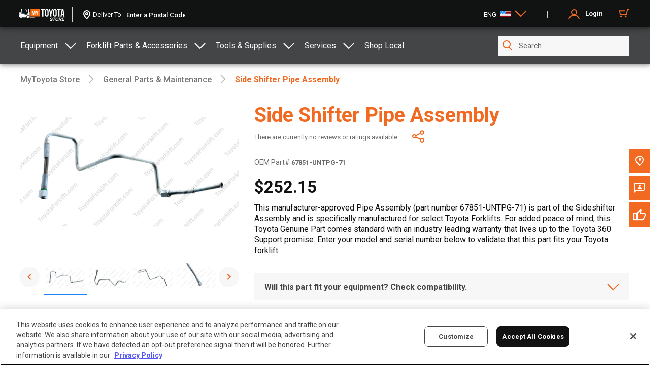

--- FILE ---
content_type: text/html; charset=utf-8
request_url: https://shop.toyotaforklift.com/en/categories/forklift-parts-accessories/general-parts-maintenance/sub-assy-pipe-side-shifter/p/67851untpg71
body_size: 23104
content:
<!DOCTYPE html>
<html >
  <head >
    <title>Toyota Forklifts</title>
    <link rel="canonical" vmid="canonical" href="https://shop.toyotaforklift.com/en/categories/forklift-parts-accessories/general-parts-maintenance/sub-assy-pipe-side-shifter/p/67851untpg71" data-vm-ssr="true"><link rel="alternate" href="https://shop.toyotaforklift.com/en/categories/forklift-parts-accessories/general-parts-maintenance/sub-assy-pipe-side-shifter/p/67851untpg71" hreflang="x-default" data-vm-ssr="true"><link rel="alternate" href="https://shop.toyotaforklift.com/en/categories/forklift-parts-accessories/general-parts-maintenance/sub-assy-pipe-side-shifter/p/67851untpg71" hreflang="en" data-vm-ssr="true"><link rel="alternate" href="https://shop.toyotaforklift.ca/en/categories/forklift-parts-accessories/general-parts-maintenance/sub-assy-pipe-side-shifter/p/67851untpg71" hreflang="en-ca" data-vm-ssr="true"><link rel="alternate" href="https://shop.toyotaforklift.ca/fr/categories/forklift-parts-accessories/general-parts-maintenance/sub-assy-pipe-side-shifter/p/67851untpg71" hreflang="fr-ca" data-vm-ssr="true"><meta property="og:title" vmid="og:title" name="meta" content="OEM Forklift Parts, Accessories &amp; Equipment" data-vm-ssr="true"><meta name="meta" vmid="description" content="Toyota quality delivered to your doorstep! Get world-renowned durability, reliability, and value when you shop Toyota Material Handling parts and equipment." data-vm-ssr="true"><meta property="og:description" vmid="og:description" name="meta" content="Toyota quality delivered to your doorstep! Get world-renowned durability, reliability, and value when you shop Toyota Material Handling parts and equipment." data-vm-ssr="true"><meta property="og:image" name="meta" content="https://assets.toyotaforklift.com/m/4f42e88fe932ea49/original/MyToyota-Store_Social-Media-Default.jpg" data-vm-ssr="true"><meta name="meta" content="summary_large_image" data-vm-ssr="true"><changed data-vm-ssr="true"></changed><!--teleport anchor-->
    <meta charset="utf-8">
    <meta http-equiv="X-UA-Compatible" content="IE=edge">
    <meta name="viewport" content="width=device-width,initial-scale=1.0,user-scalable=no">
    <meta name="google-site-verification" content="IzoN2cfK7CYHvDDnnu-u70ehUgntX3HwY7ZRKqOIDpY" />
    <script>
      var hostnames = ['https://shop.toyotaforklift.com', 'https://shop.toyotaforklift.ca']
      var gtmTag = hostnames.indexOf(window.location.origin) >= 0 ? 'GTM-TNC9FZP' : 'GTM-WBB5VG9';
      (function (w, d, s, l, i) {
        w[l] = w[l] || [];
        w[l].push({'event': 'originalLocation',
        'originalLocation': document.location.protocol + '//' +
                            document.location.hostname +
                            document.location.pathname +
                            document.location.search });
        w[l].push({
          'gtm.start': new Date().getTime(),
          event: 'gtm.js'
        });
        var f = d.getElementsByTagName(s)[0],
          j = d.createElement(s),
          dl = l != 'dataLayer' ? '&l=' + l : '';
        j.async = true;
        j.src =
          'https://www.googletagmanager.com/gtm.js?id=' + i + dl;
        f.parentNode.insertBefore(j, f);
      })(window, document, 'script', 'dataLayer', gtmTag);
      let isProd = hostnames.indexOf(window.location.origin) >= 0 //<!--we need to add meta tag to verify that the PROD shop site belongs to our PROD google merchant id.-->
      if (!isProd) {
        document.head.insertAdjacentHTML( 'afterbegin', '<meta name="robots" content="noindex"><meta name="googlebot" content="noindex">');
      }
    </script>
    <script src="https:&#x2F;&#x2F;assets.adobedtm.com&#x2F;81c40e86aed0&#x2F;816d702bf03a&#x2F;launch-3a8388a5e618.min.js" async></script>
    <script>window.__INITIAL_STATE__= {"data":{"isFetchingUserData":true,"isAuthOverlayOpen":false,"isCompleteProfileOpen":false,"missingPaymentInfo":false,"initAppFail":false,"globalShowSearchFlag":false,"quantityInfoMessage":{"status":false,"code":"","type":"","message":""},"orderDetails":{},"title":"","media":{},"name":"","breakpoint":"desktop","location":{"zipcode":"","lat":"","long":""},"storage":"storage","order":{"cartID":"","customerInfo":{},"deliveryInfo":{},"paymentInfo":{}},"alerts":{"connection":{"message":"We're having trouble connecting","type":"error","active":false},"noCart":{"message":"We're sorry, the given cart can't be accessed","type":"error","active":false},"logout":{"message":"You have successfully logged out","type":"info","active":false},"forcedLogout":{"message":"Oops, there was an error accessing your account. You've been logged out.","type":"error","active":false},"pwdResetSuccess":{"message":"Your password has been successfully reset. Please log in using your new password","type":"success","active":false},"updateEmailError":{"message":"Your email could not be updated","type":"error","active":false},"updateEmailSuccess":{"message":"You've successfully changed your email address.","type":"success","active":false}},"search":{"results":{},"facetResults":{},"term":"","fail":false,"modSerFail":false,"processing":true,"refreshFacets":false,"refreshChild":false,"selFilter":"","selSuperFilter":"","forkFilterQuery":"","searchForkFilterQuery":"","accordionImageObj":{},"modSerProcessing":false,"treeLoaded":false,"breadCrumbsFacets":[],"shopLocalFlag":false,"shopPromoFlag":false,"globalSearchFlag":false,"categoryName":""},"paymentMethod":{"value":"","updated":false},"promocode":{"value":"","status":{}},"categoryForSearch":"","orderguid":"","selectedSearchFilter":"","selectedSearchSubFilter":"","isPageLoading":true,"landingData":{"topProducts":[],"trendingCategories":[],"promotionSection":{},"shopToyotaQuality":{},"topSellingTitle":"","trendingCategoriesTitle":"","bannerBenefits":{},"promocodeBanner":{},"promocodeBannerLoading":false,"promocodBannerTimeout":false,"promotionRibbonData":{}},"dealerHomepageData":{"dealerFeaturedCategories":[],"dealerFeaturedProducts":[],"promotionSection":{}},"metaData":{},"bannerContent":{},"bannerLoader":false,"partsLandingData":{"bannerContent":"","bannerBg":""},"sitemapData":{"sitemapLinks":[{"id":"equipment","title":"Equipment","subcategories":[{"id":"electric-pallet-jacks","name":"Electric Pallet Jacks","url":"\u002Ftf\u002Fcatalogs\u002FtfProductCatalog\u002FOnline\u002Fcategories\u002Felectric-pallet-jacks","description":"Toyota's Electric Pallet Jacks allow you to do more in less time with increased productivity in pedestrian applications.","imageUrl":"https:\u002F\u002Fassets.toyotaforklift.com\u002Fm\u002F16acbb6e884171bc\u002Foriginal\u002F8HBW23_90x90.png"},{"id":"hand-pallet-jacks","name":"Hand Pallet Jacks","url":"\u002Ftf\u002Fcatalogs\u002FtfProductCatalog\u002FOnline\u002Fcategories\u002Fhand-pallet-jacks","description":"Toyota’s low cost hydraulic pallet jacks make pulling product through the warehouse or distribution center easy and convenient. With low noise levels and low rolling resistance, the Toyota Hand Pallet Jack is the ideal solution for quick material handling jobs. Price and purchase yours online today!","imageUrl":"https:\u002F\u002Fassets.toyotaforklift.com\u002Fm\u002F704b74f7beb61ac4\u002Foriginal\u002FHPT_90x90.png"},{"id":"electric-pallet-stackers","name":"Electric Pallet Stackers","url":"\u002Ftf\u002Fcatalogs\u002FtfProductCatalog\u002FOnline\u002Fcategories\u002Felectric-pallet-stackers","description":"Electric pallet stackers are an essential tool for factories, warehouses, and shop floors where pallets, skids, or totes need to be moved from place to place and\u002For racked. Electric pallet stackers have the capability to lift loads for storing them on raised platforms, such as racking or shelving. These products are ideal for loading and unloading trucks when a loading dock or forklift is unavailable.","imageUrl":"https:\u002F\u002Fassets.toyotaforklift.com\u002Fm\u002F10396cfa14f7f4b0\u002FPublic_PNG-Tora-Max-Stacker_Studio_90x90.png"},{"id":"tuggers","name":"Tuggers","url":"\u002Ftf\u002Fcatalogs\u002FtfProductCatalog\u002FOnline\u002Fcategories\u002Ftuggers","description":"The Tora-Max® Walkie Tugger is the smooth operating solution you’ve been looking for. Its ultra-compact design allows for effortless navigation through supermarkets, factories, and hospitals of any size. With a towing capacity of up to 2,200 lbs. and a variety of tow hitch options, you can maximize your productivity two fold. Caster wheels ensure swift maneuverability, allowing you to transport loads at any angle with ease.","imageUrl":"https:\u002F\u002Fassets.toyotaforklift.com\u002Fm\u002F7c8fc1128e1a7c86\u002FPublic_PNG-Tora-Max-Tugger_Studio_90x90.png"},{"id":"electric-stock-pickers","name":"Electric Stock Pickers","url":"\u002Ftf\u002Fcatalogs\u002FtfProductCatalog\u002FOnline\u002Fcategories\u002Felectric-stock-pickers","imageUrl":"https:\u002F\u002Fassets.toyotaforklift.com\u002Fasset\u002F93cf1051-fc01-4bdf-92b5-5f70c1d56c41\u002FPublic-PNG\u002F2TMP-130_90x90.png"},{"id":"electric-straddle-stackers","name":"Electric Straddle Stackers","url":"\u002Ftf\u002Fcatalogs\u002FtfProductCatalog\u002FOnline\u002Fcategories\u002Felectric-straddle-stackers","imageUrl":"http:\u002F\u002Fstage.toyotaforklift.com\u002Fcontent\u002Fdam\u002Fecomm\u002Fecommerce-general\u002FTora-Max%20Stacker_2TSB35_Studio_90x90.png"}]},{"id":"SP","title":"Forklift Parts & Accessories","subcategories":[{"id":"myind","name":"MyInsights® Telematics","url":"\u002Ftf\u002Fcatalogs\u002FtfProductCatalog\u002FOnline\u002Fcategories\u002Fmyind","imageUrl":"https:\u002F\u002Fwww.toyotaforklift.com\u002Fcontent\u002Fdam\u002Fecomm\u002Fecommerce\u002Fforklift-parts-accessories-icons\u002FWifi.svg"},{"id":"chassis-frame","name":"chassis & frame","url":"\u002Ftf\u002Fcatalogs\u002FtfProductCatalog\u002FOnline\u002Fcategories\u002Fchassis-frame","description":"From their foundation, every Toyota Forklift is built to perform. Get chassis, frames, and related part for your Toyota forklift.","imageUrl":"https:\u002F\u002Fwww.toyotaforklift.com\u002Fcontent\u002Fdam\u002Fecomm\u002Fecommerce\u002Fforklift-parts-accessories-icons\u002FChassis_Frame_Icon_Orange.png"},{"id":"electrical","name":"electrical","url":"\u002Ftf\u002Fcatalogs\u002FtfProductCatalog\u002FOnline\u002Fcategories\u002Felectrical","description":"Toyota forklift electrical parts and systems are manufactured to make sure that the power, efficiency, and productivity of your investment has the currents it needs to keep on getting the job done. Find forklift electrical parts and component at the MyToyota Store.","imageUrl":"https:\u002F\u002Fwww.toyotaforklift.com\u002Fcontent\u002Fdam\u002Fecomm\u002Fecommerce\u002Fforklift-parts-accessories-icons\u002FElectrical_Icon_Orange.png"},{"id":"engine-motors","name":"engine & motors","url":"\u002Ftf\u002Fcatalogs\u002FtfProductCatalog\u002FOnline\u002Fcategories\u002Fengine-motors","description":"Toyota forklift engines set the industry-standard when it comes to efficiency and productivity. Make sure you’re keeping the engine the high-standard with Toyota Genuine engine parts including forklift engine gaskets, filters, valves, and assemblies.","imageUrl":"https:\u002F\u002Fwww.toyotaforklift.com\u002Fcontent\u002Fdam\u002Fecomm\u002Fecommerce\u002Fforklift-parts-accessories-icons\u002FEngine_Motors_Icon_Orange.png"},{"id":"forks-attachments","name":"forks & attachments","url":"\u002Ftf\u002Fcatalogs\u002FtfProductCatalog\u002FOnline\u002Fcategories\u002Fforks-attachments","imageUrl":"https:\u002F\u002Fwww.toyotaforklift.com\u002Fcontent\u002Fdam\u002Fecomm\u002Fecommerce\u002Fforklift-parts-accessories-icons\u002FForks_Attachments_Icon_Orange.png"},{"id":"gen-parts-maint","name":"general parts & maintenance","url":"\u002Ftf\u002Fcatalogs\u002FtfProductCatalog\u002FOnline\u002Fcategories\u002Fgen-parts-maint","description":"Every part of a Toyota Forklift is engineered with productivity in mind, right down to the details. From the hub caps to the headlight, the forklift horn to the fan blades, make sure your Toyota stays a real Toyota.","imageUrl":"https:\u002F\u002Fwww.toyotaforklift.com\u002Fcontent\u002Fdam\u002Fecomm\u002Fecommerce\u002Fforklift-parts-accessories-icons\u002FGeneral_Parts_Maintenance_Icon_Orange.png"},{"id":"hardware-body","name":"hardware & body","url":"\u002Ftf\u002Fcatalogs\u002FtfProductCatalog\u002FOnline\u002Fcategories\u002Fhardware-body","description":"Toyota forklifts rely on a sleek body to do more than look good; Every Toyota Forklifts body is engineered with machine productivity and operator ergonomics in mind. Keep your Toyota Forklift body the real deal at the MyToyota Store.","imageUrl":"https:\u002F\u002Fwww.toyotaforklift.com\u002Fcontent\u002Fdam\u002Fecomm\u002Fecommerce\u002Fforklift-parts-accessories-icons\u002FHardware Body_Icon_Orange.png"},{"id":"hydraulics-mast","name":"hydraulics & mast","url":"\u002Ftf\u002Fcatalogs\u002FtfProductCatalog\u002FOnline\u002Fcategories\u002Fhydraulics-mast","description":"Essential Toyota hydraulic and mast component parts help you keep lifting no matter the application. Search Toyota forklift hydraulics, carriage, and mast parts here.","imageUrl":"https:\u002F\u002Fwww.toyotaforklift.com\u002Fcontent\u002Fdam\u002Fecomm\u002Fecommerce\u002Fforklift-parts-accessories-icons\u002FHydraulics_Mast_Icon_Orange.png"},{"id":"wheels-tires","name":"wheels & tires","url":"\u002Ftf\u002Fcatalogs\u002FtfProductCatalog\u002FOnline\u002Fcategories\u002Fwheels-tires","imageUrl":"https:\u002F\u002Fwww.toyotaforklift.com\u002Fcontent\u002Fdam\u002Fecomm\u002Fecommerce\u002Fforklift-parts-accessories-icons\u002FWheels_Tires_Icon_Orange.png"},{"id":"kits-accessories","name":"kits, accessories & other","url":"\u002Ftf\u002Fcatalogs\u002FtfProductCatalog\u002FOnline\u002Fcategories\u002Fkits-accessories","description":"Toyota parts kits deliver an easy way to obtain the necessary components of focused repairs. Also find Toyota forklift accessories to match your specific industry application.","imageUrl":"https:\u002F\u002Fwww.toyotaforklift.com\u002Fcontent\u002Fdam\u002Fecomm\u002Fecommerce\u002Fforklift-parts-accessories-icons\u002FKits Accessories_Icon_Orange.png"},{"id":"parts-other","name":"other","url":"\u002Ftf\u002Fcatalogs\u002FtfProductCatalog\u002FOnline\u002Fcategories\u002Fparts-other","description":"Any Toyota Genuine Part you need for your Toyota Forklift is available online at the MyToyota Store.","imageUrl":"https:\u002F\u002Fwww.toyotaforklift.com\u002Fcontent\u002Fdam\u002Fecomm\u002Fecommerce\u002Fforklift-parts-accessories-icons\u002FOther_Icon_Orange.png"}]},{"id":"tools-supplies","title":"Tools & Supplies","subcategories":[{"id":"msc-material-handling-storage","name":"Material Handling & Storage","url":"\u002Ftf\u002Fcatalogs\u002FtfProductCatalog\u002FOnline\u002Fcategories\u002Fmsc-material-handling-storage","imageUrl":"https:\u002F\u002Fwww.toyotaforklift.com\u002Fcontent\u002Fdam\u002Fecomm\u002Fecommerce\u002Ftools-supplies-icons\u002FStorage_Icon_Orange.png"},{"id":"msc-hand-tools","name":"Hand Tools","url":"\u002Ftf\u002Fcatalogs\u002FtfProductCatalog\u002FOnline\u002Fcategories\u002Fmsc-hand-tools","imageUrl":"https:\u002F\u002Fwww.toyotaforklift.com\u002Fcontent\u002Fdam\u002Fecomm\u002Fecommerce\u002Ftools-supplies-icons\u002FHand Tools_Icon_Orange.png"},{"id":"msc-safety","name":"Safety","url":"\u002Ftf\u002Fcatalogs\u002FtfProductCatalog\u002FOnline\u002Fcategories\u002Fmsc-safety","imageUrl":"https:\u002F\u002Fwww.toyotaforklift.com\u002Fcontent\u002Fdam\u002Fecomm\u002Fecommerce\u002Ftools-supplies-icons\u002FSafety_Icon_Orange.png"},{"id":"msc-raw-materials","name":"Raw Materials","url":"\u002Ftf\u002Fcatalogs\u002FtfProductCatalog\u002FOnline\u002Fcategories\u002Fmsc-raw-materials","imageUrl":"https:\u002F\u002Fwww.toyotaforklift.com\u002Fcontent\u002Fdam\u002Fecomm\u002Fecommerce\u002Ftools-supplies-icons\u002FRaw Materials_Icon_Orange.png"},{"id":"msc-shipping-office-supplies","name":"Shipping & Office Supplies","url":"\u002Ftf\u002Fcatalogs\u002FtfProductCatalog\u002FOnline\u002Fcategories\u002Fmsc-shipping-office-supplies","imageUrl":"https:\u002F\u002Fwww.toyotaforklift.com\u002Fcontent\u002Fdam\u002Fecomm\u002Fecommerce\u002Ftools-supplies-icons\u002FShipping_Office Supplies_Icon_Orange.png"},{"id":"msc-hardware","name":"Hardware","url":"\u002Ftf\u002Fcatalogs\u002FtfProductCatalog\u002FOnline\u002Fcategories\u002Fmsc-hardware","imageUrl":"https:\u002F\u002Fwww.toyotaforklift.com\u002Fcontent\u002Fdam\u002Fecomm\u002Fecommerce\u002Ftools-supplies-icons\u002FHardware_Icon_Orange.png"},{"id":"msc-holemaking","name":"Holemaking","url":"\u002Ftf\u002Fcatalogs\u002FtfProductCatalog\u002FOnline\u002Fcategories\u002Fmsc-holemaking","imageUrl":"https:\u002F\u002Fwww.toyotaforklift.com\u002Fcontent\u002Fdam\u002Fecomm\u002Fecommerce\u002Ftools-supplies-icons\u002FHolemaking_Icon_Orange.png"},{"id":"msc-lubricants-coolants-fluids","name":"Lubricants, Coolants & Fluids","url":"\u002Ftf\u002Fcatalogs\u002FtfProductCatalog\u002FOnline\u002Fcategories\u002Fmsc-lubricants-coolants-fluids","imageUrl":"https:\u002F\u002Fwww.toyotaforklift.com\u002Fcontent\u002Fdam\u002Fecomm\u002Fecommerce\u002Ftools-supplies-icons\u002FLubricants_Coolants_Fluids_Icon_Orange.png"},{"id":"msc-motion-control-fluid-power","name":"Motion Control & Fluid Power","url":"\u002Ftf\u002Fcatalogs\u002FtfProductCatalog\u002FOnline\u002Fcategories\u002Fmsc-motion-control-fluid-power","imageUrl":"https:\u002F\u002Fwww.toyotaforklift.com\u002Fcontent\u002Fdam\u002Fecomm\u002Fecommerce\u002Ftools-supplies-icons\u002FMotion Control_Fluid Power_Icon_Orange.png"},{"id":"msc-tool-holding","name":"Tool Holding","url":"\u002Ftf\u002Fcatalogs\u002FtfProductCatalog\u002FOnline\u002Fcategories\u002Fmsc-tool-holding","imageUrl":"https:\u002F\u002Fwww.toyotaforklift.com\u002Fcontent\u002Fdam\u002Fecomm\u002Fecommerce\u002Ftools-supplies-icons\u002FTool Holding_Icon_Orange.png"},{"id":"msc-hose-tube-fittings-valves","name":"Hose, Tube, Fittings & Valves","url":"\u002Ftf\u002Fcatalogs\u002FtfProductCatalog\u002FOnline\u002Fcategories\u002Fmsc-hose-tube-fittings-valves","imageUrl":"https:\u002F\u002Fwww.toyotaforklift.com\u002Fcontent\u002Fdam\u002Fecomm\u002Fecommerce\u002Ftools-supplies-icons\u002FHose Fittings_Tubes_Valves_Icon_Orange.png"},{"id":"msc-fasteners","name":"Fasteners","url":"\u002Ftf\u002Fcatalogs\u002FtfProductCatalog\u002FOnline\u002Fcategories\u002Fmsc-fasteners","imageUrl":"https:\u002F\u002Fwww.toyotaforklift.com\u002Fcontent\u002Fdam\u002Fecomm\u002Fecommerce\u002Ftools-supplies-icons\u002FFasteners_Icon_Orange.png"},{"id":"msc-indexable-cutting-tools","name":"Indexable Cutting Tools","url":"\u002Ftf\u002Fcatalogs\u002FtfProductCatalog\u002FOnline\u002Fcategories\u002Fmsc-indexable-cutting-tools","imageUrl":"https:\u002F\u002Fwww.toyotaforklift.com\u002Fcontent\u002Fdam\u002Fecomm\u002Fecommerce\u002Ftools-supplies-icons\u002FIndexable_Cutting_Tools_Icon_Orange.png"},{"id":"msc-welding-soldering","name":"Welding & Soldering","url":"\u002Ftf\u002Fcatalogs\u002FtfProductCatalog\u002FOnline\u002Fcategories\u002Fmsc-welding-soldering","imageUrl":"https:\u002F\u002Fwww.toyotaforklift.com\u002Fcontent\u002Fdam\u002Fecomm\u002Fecommerce\u002Ftools-supplies-icons\u002FWelding_Soldering_Icon_Orange.png"},{"id":"msc-clamping-workholding-positioning","name":"Clamping, Workholding & Positioning","url":"\u002Ftf\u002Fcatalogs\u002FtfProductCatalog\u002FOnline\u002Fcategories\u002Fmsc-clamping-workholding-positioning","imageUrl":"https:\u002F\u002Fwww.toyotaforklift.com\u002Fcontent\u002Fdam\u002Fecomm\u002Fecommerce\u002Ftools-supplies-icons\u002FClamping_Workholding_Positioning_Icon_Orange.png"},{"id":"msc-milling","name":"Milling","url":"\u002Ftf\u002Fcatalogs\u002FtfProductCatalog\u002FOnline\u002Fcategories\u002Fmsc-milling","imageUrl":"https:\u002F\u002Fwww.toyotaforklift.com\u002Fcontent\u002Fdam\u002Fecomm\u002Fecommerce\u002Ftools-supplies-icons\u002FMilling_Icon_Orange.png"},{"id":"msc-lighting-electrical","name":"Lighting & Electrical","url":"\u002Ftf\u002Fcatalogs\u002FtfProductCatalog\u002FOnline\u002Fcategories\u002Fmsc-lighting-electrical","imageUrl":"https:\u002F\u002Fwww.toyotaforklift.com\u002Fcontent\u002Fdam\u002Fecomm\u002Fecommerce\u002Ftools-supplies-icons\u002FLighting_Electrical_Icon_Orange.png"},{"id":"msc-plumbing-pumps-filtration","name":"Plumbing, Pumps & Filtration","url":"\u002Ftf\u002Fcatalogs\u002FtfProductCatalog\u002FOnline\u002Fcategories\u002Fmsc-plumbing-pumps-filtration","imageUrl":"https:\u002F\u002Fwww.toyotaforklift.com\u002Fcontent\u002Fdam\u002Fecomm\u002Fecommerce\u002Ftools-supplies-icons\u002FPlumbing_Pumps_Filtration_Icon_Orange.png"},{"id":"msc-threading","name":"Threading","url":"\u002Ftf\u002Fcatalogs\u002FtfProductCatalog\u002FOnline\u002Fcategories\u002Fmsc-threading","imageUrl":"https:\u002F\u002Fwww.toyotaforklift.com\u002Fcontent\u002Fdam\u002Fecomm\u002Fecommerce\u002Ftools-supplies-icons\u002FThreading_Icon_Orange.png"},{"id":"msc-power-tools","name":"Power Tools","url":"\u002Ftf\u002Fcatalogs\u002FtfProductCatalog\u002FOnline\u002Fcategories\u002Fmsc-power-tools","imageUrl":"https:\u002F\u002Fwww.toyotaforklift.com\u002Fcontent\u002Fdam\u002Fecomm\u002Fecommerce\u002Ftools-supplies-icons\u002FPower_Tools_Icon_Orange.png"},{"id":"msc-janitorial-facility-maintenance","name":"Janitorial & Facility Maintenance","url":"\u002Ftf\u002Fcatalogs\u002FtfProductCatalog\u002FOnline\u002Fcategories\u002Fmsc-janitorial-facility-maintenance","imageUrl":"https:\u002F\u002Fwww.toyotaforklift.com\u002Fcontent\u002Fdam\u002Fecomm\u002Fecommerce\u002Ftools-supplies-icons\u002FJanitorial_Facility_Maintenance_Icon_Orange.png"},{"id":"msc-tapes-adhesives","name":"Tapes & Adhesives","url":"\u002Ftf\u002Fcatalogs\u002FtfProductCatalog\u002FOnline\u002Fcategories\u002Fmsc-tapes-adhesives","imageUrl":"https:\u002F\u002Fwww.toyotaforklift.com\u002Fcontent\u002Fdam\u002Fecomm\u002Fecommerce\u002Ftools-supplies-icons\u002FTapes_Adhesives_Icon_Orange.png"},{"id":"msc-measuring-inspecting","name":"Measuring & Inspecting","url":"\u002Ftf\u002Fcatalogs\u002FtfProductCatalog\u002FOnline\u002Fcategories\u002Fmsc-measuring-inspecting","imageUrl":"https:\u002F\u002Fwww.toyotaforklift.com\u002Fcontent\u002Fdam\u002Fecomm\u002Fecommerce\u002Ftools-supplies-icons\u002FMeasuring_Inspecting_Icon_Orange.png"},{"id":"msc-saw-blades","name":"Saw Blades","url":"\u002Ftf\u002Fcatalogs\u002FtfProductCatalog\u002FOnline\u002Fcategories\u002Fmsc-saw-blades","imageUrl":"https:\u002F\u002Fwww.toyotaforklift.com\u002Fcontent\u002Fdam\u002Fecomm\u002Fecommerce\u002Ftools-supplies-icons\u002FSaw_Blades_Icon_Orange.png"},{"id":"msc-marking-labeling","name":"Marking & Labeling","url":"\u002Ftf\u002Fcatalogs\u002FtfProductCatalog\u002FOnline\u002Fcategories\u002Fmsc-marking-labeling","imageUrl":"https:\u002F\u002Fwww.toyotaforklift.com\u002Fcontent\u002Fdam\u002Fecomm\u002Fecommerce\u002Ftools-supplies-icons\u002FMarking_Labeling_Icon_Orange.png"},{"id":"msc-fleet-maintenance","name":"Fleet Maintenance","url":"\u002Ftf\u002Fcatalogs\u002FtfProductCatalog\u002FOnline\u002Fcategories\u002Fmsc-fleet-maintenance","imageUrl":"https:\u002F\u002Fwww.toyotaforklift.com\u002Fcontent\u002Fdam\u002Fecomm\u002Fecommerce\u002Ftools-supplies-icons\u002FFleet_Maintenance_Icon_Orange.png"},{"id":"msc-hvac","name":"HVAC","url":"\u002Ftf\u002Fcatalogs\u002FtfProductCatalog\u002FOnline\u002Fcategories\u002Fmsc-hvac","imageUrl":"https:\u002F\u002Fwww.toyotaforklift.com\u002Fcontent\u002Fdam\u002Fecomm\u002Fecommerce\u002Ftools-supplies-icons\u002FHVAC_Icon_Orange.png"},{"id":"msc-turning-boring","name":"Turning & Boring","url":"\u002Ftf\u002Fcatalogs\u002FtfProductCatalog\u002FOnline\u002Fcategories\u002Fmsc-turning-boring","imageUrl":"https:\u002F\u002Fwww.toyotaforklift.com\u002Fcontent\u002Fdam\u002Fecomm\u002Fecommerce\u002Ftools-supplies-icons\u002FTurning_Boring_Icon_Orange.png"},{"id":"msc-abrasives","name":"Abrasives","url":"\u002Ftf\u002Fcatalogs\u002FtfProductCatalog\u002FOnline\u002Fcategories\u002Fmsc-abrasives","imageUrl":"https:\u002F\u002Fwww.toyotaforklift.com\u002Fcontent\u002Fdam\u002Fecomm\u002Fecommerce\u002Ftools-supplies-icons\u002FAbrasives_Icon_Orange.png"}]}],"sitemapSearchLinks":[],"isError":false,"sitemapLinksData":[{"subFilters":[],"name":"Forklift Parts & Accessories","catKey":"SP","queryUrl":"\u002Fsearch?q=%3Arelevance%3Acategory%3ASP","path":"\u002Fcategories\u002FSP","hasSubFilters":false},{"subFilters":[],"name":"Tools & Supplies","catKey":"tools-supplies","queryUrl":"\u002Fsearch?q=%3Arelevance%3Acategory%3Atools-supplies","path":"\u002Fcategories\u002Ftools-supplies","hasSubFilters":false}]},"reqCountry":"","orderContent":{},"addAMSuccess":{"status":false,"type":"","action":"","statusType":""},"editCustomerLabelSuccess":false,"fleetActionSuccess":{"status":false,"reqId":"","type":"","action":""},"scheduleReportToast":{"status":false,"type":"","action":""},"downloadInvoiceFailed":false,"headerHeight":"","disallowRouting":false,"isRegistrationLinkExpired":false,"showBulkOrderModal":false,"b2bRequestSuccess":false,"restrictedStateList":[],"isProd":true,"job_title_list":[],"checkoutBtnLoading":false,"accountBannerData":{},"portalModal":{"title":"","subtext":"","flag":false},"punchout":{"storage":{},"isPunchoutSession":false},"epcSearch":{"selectedPartGroupCode":"","modelSerialSearch":{"assetNumber":"","model":"","serial":"","partGroupHierarchyCode":"","partGroupCode":""},"partGroupHierarchy":{},"partGroupVehicle":{},"lineDrawing":{},"fetchingLineDrawingData":false,"lineDiagramError":false,"partsSearch":{"allResults":[],"hasNoResults":false,"isAPIError":false},"partGroupData":{"vehicle":{},"imageContext":"","partGroup":{},"partGroupHierarchies":{},"heirarchyBreadcrumbData":[]},"searchGatingEnabled":false,"entryPointOfPartsGroup":{},"isInFleet":false,"vin":"","warrantycampaigns":[],"noticeFlag":false,"accessDeniedErrorStatus":false},"userManagement":{"B2BUnitMemberData":{"user-details":{"firstName":"","lastName":"","email":"","active":true,"jobTitle":{"code":""},"userGroups":[{"uid":"b2bcustomergroup"}],"punchoutCredential":{"identity":"","sharedsecret":"","domain":""},"defaultPhoneNumber":{"defaultPhoneNumber":true,"phoneNumber":"","type":"MOBILE"}},"delivery-addresses":{"addresses":[],"code":"","responseReceived":false},"payment-methods":{"addresses":[],"code":"","responseReceived":false}},"B2BUnitMembers":[],"B2BUnitAddresses":{"delivery-addresses":[],"payment-methods":[]},"modifySuccess":false},"addressManagement":{"B2BUnitAddressData":{"address-details":{"companyName":"","line1":"","line2":"","town":"","postalCode":"","customerLabel":"","region":{"isocodeShort":""},"country":{"isocode":""},"cardDetails":{}},"roles-linked":{"users":[],"responseReceived":false,"type":{"code":""}}},"modifySuccess":false,"currentPaymentId":"","currentAddressId":""},"productReviews":{"isLoading":true,"productReviews":{"reviews":[]}},"faq":{"data":"","isError":false},"pdp":{"product":{},"isEpcSearchFlow":false,"compatibleVehicle":{},"navigationFromPartsGroupHeirarchy":false,"selectedVariant":{},"requestFail":false,"errorPagePdp":false,"subscriptionDuration":"","optedTelematicsVariation":"kitWithoutDisplay","telematicsPDPPath":"\u002Fcategories\u002Fforklift-parts-accessories\u002Fmyinsights-telematics\u002Fmyinsights-kit\u002Fp\u002FTELEMATICSKIT","universalTelematicsKitPath":"\u002Fcategories\u002Fforklift-parts-accessories\u002Fmyinsights-telematics\u002Funiversal-telematics-kits\u002Fp\u002FTELEMATICSKITU","equipmentLocationsForPDP":[],"compatibilityCheckPayload":{},"isCompatibilityCheckDone":false,"isEquipmentProduct":false},"user":{"details":{"ready":false,"authenticated":false,"rememberUser":false,"jobTitle":"","uid":"anonymous","token":"","phoneNumber":"","firstName":"","lastName":"","companyName":"","saved":false},"userRegistrationSuccess":false,"userLoginFailedError":"Something went wrong","userLoginFailed":false,"userLoginSuccess":false,"isGuestUser":false,"isNewUser":false,"ssoLogoutUrl":"https:\u002F\u002Flogin.toyotaforklift.com\u002Fiamgldevaadb2c01.onmicrosoft.com\u002FB2C_1A_DXS_SSO_PROD_SIGNUPSIGNIN\u002Foauth2\u002Fv2.0\u002Flogout?post_logout_redirect_uri=https:\u002F\u002F","isImpersonation":false,"isCSRUser":false,"impersonatedId":"","hasFleetRecords":true},"cart":{"details":{"entries":[],"totalItems":0,"totalUnitCount":0,"updating":false,"dealerDelivery":false,"updated":true,"defaultCartData":true},"cartAccessFail":false,"deliveryConfirmation":{},"selectedPartShipMethod":"","selectedLocalDealerShippingMethod":"","selectedTvhShippingMethod":"","addToCartStatus":false,"mergeShareCartLoader":false,"shareCartURL":"","shareCartToastVisibility":false,"shareCartToastConfig":{"type":"","message":""},"shareCartError":"","toastConfig":{"img":"","name":"","count":0,"errorMessage":"","shippingDate":""},"addToCartAddonErr":false,"addToCartTelematicsErr":false,"cartPriceModifiedStatus":false,"cartPriceModifiedText":"","cartUpdateToastStatus":false,"disablePlaceOrder":true,"tmhFleetCustomer":false},"shippingReturnsPolicy":{"content":"","isError":false},"safetyReturnsAcknowledgement":{"content":"","isError":false},"dealer":{"data":{},"list":[],"mpdealerlist":[],"isError":false,"mainZipcode":"","zipcodeError":false,"zipcodeErrorMsg":"","dealerRedirectionList":[],"nonDealerCartGuid":"","dealerCartSaved":{},"dealerCartSavedStatus":false,"lastDealerId":"","anyDealerName":""},"fleet":{"truckList":[],"truckDetails":{"activeFlag":false,"address":{},"assetNumber":"","b2bUnitId":"","companyName":"","dofu":"","equipmentId":"","frameNumber":"","model":"","orderedParts":[],"sapAccountId":"","serial":"","telematicsIndicator":false,"truckName":"","truckNumber":"","vin":"","warrantyCampaignIndicator":false,"warrantyExpiryDate":"","warrantyPlanCode":""},"paginationData":{},"truckAddressList":[],"truckListRequestFailure":true,"previousSelection":{},"serviceRequestList":[],"serviceRequestFailure":true,"cmsContent":[],"cmsContentApiSuccess":false,"fleetActionSucccessToast":false,"fleetActionSucccessToastMessage":{"status":false,"reqId":"","type":"","action":""},"orderFleetActionSuccessToast":false,"orderFleetActionSuccessToastMessage":false,"orderFleetMoveSuccessToast":false,"orderFleetMoveSuccessToastMessage":false},"notifications":{"notificationsList":[],"monikerCount":0,"hideNotificationsMoniker":false,"notificationsApiSuccess":true,"loadingNotifications":false,"notificationDeleteStatus":false},"benefits":{"data":"","isError":false},"reports":{"isError":false,"errorMessage":""},"services":{"servicessCartID":"","servicesCode":"","email":"","cmsData":[],"cartData":{}},"subscription":{"subscriptionCartData":{"entries":[]},"disablePlaceOrder":false,"modelSerialPopup":{"name":"","entryNumber":null,"currentTerm":"","model":false,"productCode":"","modelSerials":[]},"shareCartUrl":"","shareCartError":"","deletedPlanFromMiniCart":"","subscriptionLinkedPayment":{},"subCheckoutLoader":false},"orderDetail":{"subscriptionOrderDetails":[],"isError":false,"subData":[],"data":{},"filter":false,"filteredData":[],"originalOrderList":[],"currentTab":"online"},"lang":"en","activeSite":{"hostname":"shop.toyotaforklift.com","protocol":"https","restModifier":"tf","countryCode":"US","currencyCode":"USD","currencySymbol":"$","languages":{"available":[{"code":"en","value":"en_US","title":"United States-English","baseURL":"shop.toyotaforklift.com","errorTitle":"Page Not Found - 404 | Toyota Forklifts"}],"default":"en"},"availableCards":["visa","mastercard","amex","discover"]},"activeConfigs":[{"hostname":"shop.toyotaforklift.com","protocol":"https","restModifier":"tf","countryCode":"US","currencyCode":"USD","currencySymbol":"$","languages":{"available":[{"code":"en","value":"en_US","title":"United States-English","baseURL":"shop.toyotaforklift.com","errorTitle":"Page Not Found - 404 | Toyota Forklifts"}],"default":"en"},"availableCards":["visa","mastercard","amex","discover"]},{"hostname":"shop.toyotaforklift.ca","protocol":"https","restModifier":"tfca","countryCode":"CA","currencyCode":"CAD","currencySymbol":"CDN $","languages":{"available":[{"code":"en","value":"en_CA","title":"Canada-English","baseURL":"shop.toyotaforklift.ca","errorTitle":"Page non trouvée - 404 | Toyota Forklifts"},{"code":"fr","value":"fr_CA","title":"Canada-French","baseURL":"shop.toyotaforklift.ca","errorTitle":"Page Not Found - 404 | Toyota Forklifts"}],"default":"en"},"availableCards":["visa","mastercard","amex"]}],"GOOGLE_SITE_VERIFICATION":"IzoN2cfK7CYHvDDnnu-u70ehUgntX3HwY7ZRKqOIDpY"}}</script>

    <link rel="preconnect" href="https://assets.toyotaforklift.com/">
    <link rel="preconnect" href="https://cloudfront.net/">
    <link rel="preconnect" href="https://www.google-analytics.com">
    <link rel="preconnect" href="https://www.googletagmanager.com">
    <link rel="preconnect" href="https://wepayapi.com">
    <link rel="preconnect" href="https://api.tmhna.com/v1/tmhna/ecom">
    <link rel="preconnect" href="https://ws.aimbase.com">

      <!--  AEM CSS -->
        <link rel="stylesheet" href="https:&#x2F;&#x2F;www.toyotaforklift.com&#x2F;etc.clientlibs&#x2F;tmh&#x2F;clientlibs&#x2F;clientlib-ecomm.lc-56e01baaf2a97ae48b832d1e9784a233-lc.min.css">
      <!--  AEM CSS Ends-->

      <link rel="preconnect" href="https://fonts.googleapis.com">
      <link rel="preconnect" href="https://fonts.gstatic.com" crossorigin>
      <link href="https://fonts.googleapis.com/css2?family=Roboto:ital,wght@0,100;0,300;0,400;0,500;0,700;0,900;1,100;1,300;1,400;1,500;1,700;1,900&display=swap" rel="stylesheet">
    <link rel="shortcut icon" sizes="16x16 32x32" type="Images/x-icon" href="/favicons/favicon.ico"/>
    <link rel="apple-touch-icon" sizes="57x57" href="/favicons/apple-touch-icon-57x57.png"/>
    <link rel="apple-touch-icon" sizes="144x144" href="/favicons/apple-touch-icon-144x144.png"/>
    <link rel="apple-touch-icon" sizes="72x72" href="/favicons/apple-touch-icon-72x72.png"/>
    <link rel="apple-touch-icon" sizes="144x144" href="/favicons/apple-touch-icon-144x144.png"/>
    <link rel="apple-touch-icon" sizes="60x60" href="/favicons/apple-touch-icon-60x60.png"/>
    <link rel="apple-touch-icon" sizes="120x120" href="/favicons/apple-touch-icon-120x120.png"/>
    <link rel="apple-touch-icon" sizes="76x76" href="/favicons/apple-touch-icon-76x76.png"/>
    <link rel="apple-touch-icon" sizes="152x152" href="/favicons/apple-touch-icon-152x152.png"/>
    <link rel="apple-touch-icon" sizes="114x114" href="/favicons/apple-touch-icon-114x114.png"/>
    <meta name="apple-mobile-web-app-title" content=" "/>
    <link rel="icon" type="image/png" href="/favicons/favicon-196x196.png" sizes="196x196"/>
    <link rel="icon" type="image/png" href="/favicons/favicon-160x160.png" sizes="160x160"/>
    <link rel="icon" type="image/png" href="/favicons/favicon-96x96.png" sizes="96x96"/>
    <link rel="icon" type="image/png" href="/favicons/favicon-48x48.png" sizes="48x48"/>
    <link rel="icon" type="image/png" href="/favicons/favicon-32x32.png" sizes="32x32"/>
    <link rel="icon" type="image/png" href="/favicons/favicon-16x16.png" sizes="16x16"/>
    <meta name="msapplication-TileColor" content="#f26a21"/>
    <meta name="msapplication-TileImage" content="/favicons/mstile-144x144.png"/>

    <script>
      try {
        Typekit.load({
          async: true
        });
      } catch (e) {}
    </script>
  <!-- Bread payment credit card script load: The inline script stubs out the SDK methods, so calls can be made to the SDK before it is finished loading -->
    <script>
      if(window.BreadPayments=window.BreadPayments||{snippetVersion:"1.2.1"},!BreadPayments.init){var b=BreadPayments;b.on=function(){var t=["on"].concat(Array.prototype.slice.call(arguments));(b.q=b.q||[]).push(t)},b.submitRtps=function(){var t=["submitRtps"].concat(Array.prototype.slice.call(arguments));(b.q=b.q||[]).push(t)},b.setup=function(){var t=["setup"].concat(Array.prototype.slice.call(arguments));(b.q=b.q||[]).push(t)},b.registerPlacements=function(){var t=["registerPlacements"].concat(Array.prototype.slice.call(arguments));(b.q=b.q||[]).push(t)}}
    </script>
    <script
      data-bread-payments-key='a6dd1236-7049-45a2-bfc7-204b4503ffcf'
      async
      src='https://connect.breadpayments.com/unified.sdk.js'>
    </script>
    <!-- Stripe -->
    <script src="https://js.stripe.com/v3/"></script>
    <!--Trevipay Link-->
    <script src="https://form.production.rms.trevipay.com/us/js/embed-manager.js"></script>
    <!--Walkme Script-->
    <script type="text/javascript">( function() {
      var walkme = document.createElement('script');
      walkme.type = 'text/javascript';
      walkme.async = true;
      walkme.src = "https://cdn.walkme.com/users/3aac97149eb04ed89072cfb83617cf8d/walkme_3aac97149eb04ed89072cfb83617cf8d_https.js";
      var s = document.getElementsByTagName('script')[0];
      s.parentNode.insertBefore(walkme, s);
      window._walkmeConfig = {smartLoad:true};
    })();
    </script>
    <link rel="preload stylesheet" href="/dist/main.ece75431.css">
  </head>
  <body >

  <div style="display:none;">user details anonymous req.cookies1: undefined req.cookiesundefined headers cookie: undefined geocheck undefinedaEM URL"https://www.toyotaforklift.com/etc.clientlibs/tmh/clientlibs/clientlib-ecomm.lc-56e01baaf2a97ae48b832d1e9784a233-lc.min.css"aemerror""</div>
    <!--Google Tag Manager Prod-->
  <noscript>
    <iframe src="https://www.googletagmanager.com/ns.html?id=GTM-TNC9FZP" height="0" width="0" style="display:none;visibility:hidden" title="googletagmanager"></iframe>
  </noscript>

  <!--vue-ssr-outlet-->
  <!--AEM target code starts -->
  <script type="text/javascript">
    const script = document.createElement('script');
    script.src = 'https://cdn1.adoberesources.net/alloy/2.19.1/alloy.min.js';
    document.head.appendChild(script);
    if(alloy) {
      alloy("sendEvent", {
        renderDecisions: true,
        xdm: {
          web: {
            webPageDetails: {
              viewName: 'herobanner'
            },
          },
        },
      });
    }
    !function(e,a,n,t){
        if (a) return;
        var i=e.head;if(i){
        var o=e.createElement("style");
        o.id="alloy-prehiding",o.innerText=n,i.appendChild(o),
        setTimeout(function(){o.parentNode&&o.parentNode.removeChild(o)},t)}
    }
    (document, document.location.href.indexOf("adobe_authoring_enabled") !== -1, "body { opacity: 0 !important }", 3000);
  </script>
  <!--AEM target code ends -->
  <!-- Aimbase Analytics -->
  <script type="text/javascript">
    var awaConfig = {
      sessionTimeout: 30
    } // minutes
  </script>

  <script>
    var hostnames = ['https://shop.toyotaforklift.com', 'https://shop.toyotaforklift.ca']
    var tmhu = {
      env: hostnames.indexOf(window.location.origin) >= 0 ? 'production' : 'local'
    }
  </script>
  <!-- built files will be auto injected -->
  <script src="https://code.jquery.com/jquery-3.7.1.min.js"></script>
  <script async src="https://i.simpli.fi/dpx.js?cid=25&action=100&segment=3675177&m=1"></script>
    <div id="app"><!--[--><div id="page" class="hfeed" data-v-2bad2777><div id="header-template" data-v-2bad2777 data-v-65026575><header class="el-header site-header p-0" style="--el-header-height:auto;" role="banner" data-v-65026575><!--[--><div data-v-65026575><!----><!----><!----><div class="tmh-modal" id data-v-65026575><!--teleport start--><div class="el-overlay" style="z-index:2285150;display:none;"><!--[--><div role="dialog" aria-modal="true" aria-label="End Session" aria-describedby="el-id-792-7" class="el-overlay-dialog" style="display:flex;"><!--[--><!--]--></div><!--]--></div><!--teleport end--></div><div class="tmh-modal" id data-v-65026575><!--teleport start--><div class="el-overlay" style="z-index:2285151;display:none;"><!--[--><div role="dialog" aria-modal="true" aria-label="Inactivity Alert" aria-describedby="el-id-792-8" class="el-overlay-dialog" style="display:flex;"><!--[--><!--]--></div><!--]--></div><!--teleport end--></div><section class="el-container main-header" type="flex" data-v-65026575><!--[--><div class="el-row is-justify-space-between is-align-middle container" style="" type="flex" data-v-65026575><!--[--><div class="el-col el-col-24 el-col-xs-16 el-col-sm-10 el-col-md-12 el-col-lg-16 el-col-xl-12 d-flex" style="" data-v-65026575><!--[--><div class="el-col el-col-24 el-col-xs-4 el-col-sm-2 hidden-md-and-up" style="" data-v-65026575><!--[--><a class="svg-link svg-link--menu" data-v-65026575><span class="font-icon icon-header-menu no-middle-align" title="Menu" data-v-65026575></span></a><!--]--></div><div class="el-col el-col-24 el-col-xs-19 el-col-sm-22 el-col-md-24 el-col-lg-24 store-logo d-flex" style="" data-v-65026575><!--[--><a href="#" class="site-name svg-link d-flex align-items-center" data-v-65026575><img id="store-logo-svg" src="[data-uri]" title="MyToyota Store Home" alt="MyToyota Store Logo" data-v-65026575></a><!----><div class="dealer-zip-wrapper hidden-sm-and-down" data-v-65026575><div class="dealer-logo hidden-sm-and-down" data-v-65026575><div class="dealer-logo--separator" data-v-65026575></div><!----></div><div class="zip-code-desktop" data-v-65026575><div class="zipcode" data-v-65026575><div class="zipcode-container"><div class="d-flex align-items-center"><img style="" src="[data-uri]" class="tmh-location-icon" alt="tmh-location-icon"><div class="zipcode-label">Deliver To - </div><div class="zipcode-inputBox"><input type="text" readonly="readonly" class="zipcode-inputBox--text border-bottom-none" value="" maxlength="11" placeholder=""></div></div><div style="display:none;" class="zipcode-image-wrapper"><img src="[data-uri]" class="tmh-location-icon" alt="tmh-location-icon"></div><div style="display:none;" class="zip-dropdown"><div class="zip-header"><div class="zip-header__title">Postal Code</div><div class="zip-header__close cursor-pointer"><i class="font-icon icon-close"></i></div></div><div class="zip-body"><div class="zip-suggestion"><div class="zip-suggestion-search"><div class="el-input el-input--suffix zip-suggestion-search__input" style=""><!-- input --><!--[--><!-- prepend slot --><!--v-if--><div class="el-input__wrapper"><!-- prefix slot --><!--v-if--><input class="el-input__inner" type="text" autocomplete="off" tabindex="0" placeholder="Search your Postal Code" style=""><!-- suffix slot --><span class="el-input__suffix"><span class="el-input__suffix-inner"><!--[--><!--[--><span><span class="font-icon icon-search"></span></span><!--]--><!--v-if--><!--]--><!--v-if--><!--v-if--><!--v-if--><!--v-if--></span></span></div><!-- append slot --><!--v-if--><!--]--></div></div><div style="display:none;" class="zip-suggestion-list"><!----><div style="display:none;" class="radio-card one-postalcode"><label class="el-radio"><span class="el-radio__input"><input class="el-radio__original" value="1" type="radio"><span class="el-radio__inner"></span></span><span class="el-radio__label"><!--[-->1<!--]--></span></label><div class="radio-text"><div class="primary-title"></div></div></div><div style="display:none;" class="zip-error"><div class="zip-error-heading">Invalid Postal Code</div><div class="zip-error-sub__heading">Please enter a valid postal code</div></div></div></div><div class="zip-footer"><div><!----></div></div></div></div></div><!--teleport start--><div class="el-overlay" style="z-index:2285152;display:none;"><!--[--><div role="dialog" aria-modal="true" aria-label="Select County" aria-describedby="el-id-792-9" class="el-overlay-dialog" style="display:flex;"><!--[--><!--]--></div><!--]--></div><!--teleport end--><div style="display:none;" class="bg-overlay"></div></div></div></div><!--]--></div><!--]--></div><div class="el-col el-col-24 el-col-xs-8 el-col-sm-12 el-col-md-12 el-col-lg-8 el-col-xl-12" style="" data-v-65026575><!--[--><nav class="main-nav pull-right d-flex" data-v-65026575><div class="language-dropdown" data-v-65026575><div class="selected-langauage d-flex align-items-center"><span>ENG</span><span class="us flag-icon"><svg xmlns="http://www.w3.org/2000/svg" width="20" height="12" viewBox="0 0 20 12" fill="none"><path d="M0 -0.000400066H20V11.9994H0V-0.000400066Z" fill="white"></path><path d="M0 -0.000400066H20V1.57852H0V-0.000400066ZM0 2.84166H20V4.1048H0V2.84166ZM0 5.36794H20V6.63108H0V5.36794Z" fill="#930011"></path><path d="M0 -0.000400066H10.3226V6.63108H0V-0.000400066Z" fill="#1887F2"></path><path d="M0 7.89394H20V9.15708H0V7.89394Z" fill="#930011"></path><path d="M1.28913 2.13024C1.6009 2.13024 1.85364 1.88282 1.85364 1.57761C1.85364 1.27241 1.6009 1.02499 1.28913 1.02499C0.977352 1.02499 0.724609 1.27241 0.724609 1.57761C0.724609 1.88282 0.977352 2.13024 1.28913 2.13024Z" fill="white"></path><path d="M3.8692 2.13024C4.18098 2.13024 4.43372 1.88282 4.43372 1.57761C4.43372 1.27241 4.18098 1.02499 3.8692 1.02499C3.55743 1.02499 3.30469 1.27241 3.30469 1.57761C3.30469 1.88282 3.55743 2.13024 3.8692 2.13024Z" fill="white"></path><path d="M6.44928 2.13024C6.76106 2.13024 7.0138 1.88282 7.0138 1.57761C7.0138 1.27241 6.76106 1.02499 6.44928 1.02499C6.13751 1.02499 5.88477 1.27241 5.88477 1.57761C5.88477 1.88282 6.13751 2.13024 6.44928 2.13024Z" fill="white"></path><path d="M9.03131 2.13024C9.34309 2.13024 9.59583 1.88282 9.59583 1.57761C9.59583 1.27241 9.34309 1.02499 9.03131 1.02499C8.71954 1.02499 8.4668 1.27241 8.4668 1.57761C8.4668 1.88282 8.71954 2.13024 9.03131 2.13024Z" fill="white"></path><path d="M7.7403 3.39391C8.05207 3.39391 8.30481 3.14649 8.30481 2.84129C8.30481 2.53608 8.05207 2.28866 7.7403 2.28866C7.42852 2.28866 7.17578 2.53608 7.17578 2.84129C7.17578 3.14649 7.42852 3.39391 7.7403 3.39391Z" fill="white"></path><path d="M5.16022 3.39391C5.47199 3.39391 5.72474 3.14649 5.72474 2.84129C5.72474 2.53608 5.47199 2.28866 5.16022 2.28866C4.84845 2.28866 4.5957 2.53608 4.5957 2.84129C4.5957 3.14649 4.84845 3.39391 5.16022 3.39391Z" fill="white"></path><path d="M2.58014 3.39391C2.89191 3.39391 3.14466 3.14649 3.14466 2.84129C3.14466 2.53608 2.89191 2.28866 2.58014 2.28866C2.26837 2.28866 2.01562 2.53608 2.01562 2.84129C2.01562 3.14649 2.26837 3.39391 2.58014 3.39391Z" fill="white"></path><path d="M1.28913 4.65748C1.6009 4.65748 1.85364 4.41007 1.85364 4.10486C1.85364 3.79965 1.6009 3.55224 1.28913 3.55224C0.977352 3.55224 0.724609 3.79965 0.724609 4.10486C0.724609 4.41007 0.977352 4.65748 1.28913 4.65748Z" fill="white"></path><path d="M3.8692 4.65758C4.18098 4.65758 4.43372 4.41016 4.43372 4.10496C4.43372 3.79975 4.18098 3.55233 3.8692 3.55233C3.55743 3.55233 3.30469 3.79975 3.30469 4.10496C3.30469 4.41016 3.55743 4.65758 3.8692 4.65758Z" fill="white"></path><path d="M6.44928 4.65758C6.76106 4.65758 7.0138 4.41016 7.0138 4.10496C7.0138 3.79975 6.76106 3.55233 6.44928 3.55233C6.13751 3.55233 5.88477 3.79975 5.88477 4.10496C5.88477 4.41016 6.13751 4.65758 6.44928 4.65758Z" fill="white"></path><path d="M9.03131 4.65758C9.34309 4.65758 9.59583 4.41016 9.59583 4.10496C9.59583 3.79975 9.34309 3.55233 9.03131 3.55233C8.71954 3.55233 8.4668 3.79975 8.4668 4.10496C8.4668 4.41016 8.71954 4.65758 9.03131 4.65758Z" fill="white"></path><path d="M7.7403 5.92125C8.05207 5.92125 8.30481 5.67384 8.30481 5.36863C8.30481 5.06342 8.05207 4.81601 7.7403 4.81601C7.42852 4.81601 7.17578 5.06342 7.17578 5.36863C7.17578 5.67384 7.42852 5.92125 7.7403 5.92125Z" fill="white"></path><path d="M5.16022 5.92125C5.47199 5.92125 5.72474 5.67384 5.72474 5.36863C5.72474 5.06342 5.47199 4.81601 5.16022 4.81601C4.84845 4.81601 4.5957 5.06342 4.5957 5.36863C4.5957 5.67384 4.84845 5.92125 5.16022 5.92125Z" fill="white"></path><path d="M2.58014 5.92125C2.89191 5.92125 3.14466 5.67384 3.14466 5.36863C3.14466 5.06342 2.89191 4.81601 2.58014 4.81601C2.26837 4.81601 2.01562 5.06342 2.01562 5.36863C2.01562 5.67384 2.26837 5.92125 2.58014 5.92125Z" fill="white"></path><path d="M0 10.4215H20V12.0004H0V10.4215Z" fill="#930011"></path></svg></span><span class="font-icon icon-arrow-down"></span></div><span class="separator"></span><!----></div><a class="svg-link hidden-sm-and-down" style="width:auto;" data-v-65026575><div data-v-65026575><span class="tmh-login" data-v-65026575><span class="mobile-display-none tmh-user-name" style="padding-right:10px;display:none;" data-v-65026575></span><img src="[data-uri]" class="tmh-login-icon" alt="tmh-login-icon" data-v-65026575><span style="padding-left:10px;" data-v-65026575>Login</span></span></div><section class="el-container login-dropdown flex-column base-copy dropdown-container" style="display:none;" data-v-65026575><!--[--><div class="el-row dropdown-body hidden-sm-and-down" style="" data-v-65026575><!--[--><ul data-v-65026575><!--[--><li class="nav-menu-item" data-v-65026575><a href="/en/account-dashboard" class="orange" data-v-65026575>Account Summary</a><!----></li><li class="nav-menu-item" data-v-65026575><a href="/en/account-dashboard/order-history/online" class="orange" data-v-65026575>Order History</a><!----></li><li class="nav-menu-item" data-v-65026575><a href="/en/account-dashboard/payment-methods" class="orange" data-v-65026575>Payment Methods</a><!----></li><li class="nav-menu-item" data-v-65026575><a href="/en/account-dashboard/delivery-addresses" class="orange" data-v-65026575>Delivery Addresses</a><!----></li><li class="nav-menu-item" data-v-65026575><!----><a class="link profile-specific-link" data-v-65026575>MyToyota Dashboard</a></li><!--]--></ul><!--]--></div><!--]--></section></a><!----><a class="svg-link svg-link--cart" data-v-65026575><span class="tmh-login" title="Cart" data-v-65026575><img src="[data-uri]" class="tmh-cart-icon" alt="tmh-cart-icon" data-v-65026575></span><span class="badge" style="display:none;" data-v-65026575>0</span><div style="display:none;" data-v-65026575><div class="mini-cart" data-v-65026575 data-v-4c7bded0><span class="mini-cart_carat" data-v-4c7bded0><img src="[data-uri]" alt="tmh-cart-large-icon" data-v-4c7bded0></span><div class="mini-cart-wrapper" data-v-4c7bded0><div class="el-row mini-cart-wrapper_header" style="" data-v-4c7bded0><!--[--><div class="el-col el-col-23" style="" data-v-4c7bded0><!--[-->Cart (0)<!--]--></div><div class="el-col el-col-1" style="" data-v-4c7bded0><!--[--><img src="[data-uri]" alt="tmh-cross-large-icon" data-v-4c7bded0><!--]--></div><!--]--></div><div class="el-row mini-cart-wrapper_content" style="" data-v-4c7bded0><!--[--><div class="el-col el-col-24" style="" data-v-4c7bded0><!--[--><!----><div class="el-row" style="" data-v-4c7bded0><!--[--><div class="el-col el-col-24 minicart-items empty" style="" data-v-4c7bded0><!--[--><div class="cart-icon" data-v-4c7bded0><img src="[data-uri]" alt="tmh-cart-large-icon" data-v-4c7bded0></div><div class="no-items-text" data-v-4c7bded0>Your cart is empty</div><!--]--></div><!--]--></div><!--]--></div><!--]--></div><div class="el-row mini-cart-wrapper_footer" style="" data-v-4c7bded0><!--[--><div class="el-col el-col-24" style="" data-v-4c7bded0><!--[--><div class="el-row mini-cart-wrapper_footer_sub-total" style="" data-v-4c7bded0><!--[--><div class="el-col el-col-18" style="" data-v-4c7bded0><!--[-->Sub Total: <!--]--></div><div class="el-col el-col-6 total-value" style="" data-v-4c7bded0><!--[-->$0<!--]--></div><!--]--></div><div class="el-row mini-cart-wrapper_footer_ctas" style="" data-v-4c7bded0><!--[--><div class="el-col el-col-12" style="" data-v-4c7bded0><!--[--><async-button ctaName="View My Cart" class="btn btn-secondary" data-v-4c7bded0>View My Cart</async-button><!--]--></div><div class="el-col el-col-12" style="padding-left:24px;" data-v-4c7bded0><!--[--><async-button ctaName="Checkout" class="btn btn-primary" disabled data-v-4c7bded0>Checkout</async-button><!--]--></div><!--]--></div><!--]--></div><!--]--></div></div></div></div></a><!----></nav><!--]--></div><!--]--></div><!--]--></section><!----><!----><div class="dropdown-overlay" data-v-65026575></div><section class="el-container main-header global-nav-menu hidden-sm-and-down" data-v-65026575><!--[--><div class="el-row is-justify-space-between is-align-middle container" style="" type="flex" data-v-65026575><!--[--><div class="el-col el-col-18" style="" data-v-65026575><!--[--><div class="nav" data-v-65026575 data-v-5d673378><div class="nav-menu-overlay" data-v-5d673378></div><ul class="nav navbar-nav" data-v-5d673378><!--[--><li class="navbar-nav--item" data-v-5d673378><div class="navbar-nav--item_toggle" data-v-5d673378>Equipment <span class="nav-icon" data-v-5d673378><img src="[data-uri]" alt="" srcset="" data-v-5d673378></span></div><div class="navbar-nav--item_dropdown-menu" data-v-5d673378><div class="navbar-nav--wrapper" style="" data-v-5d673378><div class="el-row" style="" data-v-5d673378><!--[--><div class="el-col el-col-21 nav-title" style="" data-v-5d673378><!--[-->Equipment<!--]--></div><div class="el-col el-col-3 nav-close-item" style="" data-v-5d673378><!--[--><a class="nav-close" data-v-5d673378><span class="font-icon icon-close" data-v-5d673378></span><span class="close-menu-item" data-v-5d673378>Close</span></a><!--]--></div><!--]--></div><div class="el-row flex-wrap" style="margin-left:-20px;margin-right:-20px;" type="flex" data-v-5d673378><!--[--><!--[--><!--[--><div class="el-col el-col-24 el-col-xs-12 el-col-sm-6 el-col-md-6 is-guttered navbar-nav--item_card" style="padding-right:20px;padding-left:20px;" data-v-5d673378><!--[--><div class="nav-menu-item" data-v-5d673378><div class="el-card is-never-shadow category-list__card" data-v-5d673378 data-v-4956dd7e><!--v-if--><div class="el-card__body" style=""><!--[--><div class="category-card__image" data-v-4956dd7e><div class="category-card__image--cover" data-v-4956dd7e></div><figure class="image__wrapper image" alt="Electric Pallet Jacks" data-v-4956dd7e data-v-76bd3d5c><img class="image__item" data-url="https://assets.toyotaforklift.com/m/16acbb6e884171bc/original/8HBW23_90x90.png" alt="Shop Image" name="https://assets.toyotaforklift.com/m/16acbb6e884171bc/original/8HBW23_90x90.png" data-v-76bd3d5c></figure></div><div class="header4-copy-mobile title" title="Electric Pallet Jacks" data-v-4956dd7e>Electric Pallet Jacks</div><!--]--></div><!--v-if--></div></div><!--]--></div><!--]--><!--[--><div class="el-col el-col-24 el-col-xs-12 el-col-sm-6 el-col-md-6 is-guttered navbar-nav--item_card" style="padding-right:20px;padding-left:20px;" data-v-5d673378><!--[--><div class="nav-menu-item" data-v-5d673378><div class="el-card is-never-shadow category-list__card" data-v-5d673378 data-v-4956dd7e><!--v-if--><div class="el-card__body" style=""><!--[--><div class="category-card__image" data-v-4956dd7e><div class="category-card__image--cover" data-v-4956dd7e></div><figure class="image__wrapper image" alt="Hand Pallet Jacks" data-v-4956dd7e data-v-76bd3d5c><img class="image__item" data-url="https://assets.toyotaforklift.com/m/704b74f7beb61ac4/original/HPT_90x90.png" alt="Shop Image" name="https://assets.toyotaforklift.com/m/704b74f7beb61ac4/original/HPT_90x90.png" data-v-76bd3d5c></figure></div><div class="header4-copy-mobile title" title="Hand Pallet Jacks" data-v-4956dd7e>Hand Pallet Jacks</div><!--]--></div><!--v-if--></div></div><!--]--></div><!--]--><!--[--><div class="el-col el-col-24 el-col-xs-12 el-col-sm-6 el-col-md-6 is-guttered navbar-nav--item_card" style="padding-right:20px;padding-left:20px;" data-v-5d673378><!--[--><div class="nav-menu-item" data-v-5d673378><div class="el-card is-never-shadow category-list__card" data-v-5d673378 data-v-4956dd7e><!--v-if--><div class="el-card__body" style=""><!--[--><div class="category-card__image" data-v-4956dd7e><div class="category-card__image--cover" data-v-4956dd7e></div><figure class="image__wrapper image" alt="Electric Pallet Stackers" data-v-4956dd7e data-v-76bd3d5c><img class="image__item" data-url="https://assets.toyotaforklift.com/m/10396cfa14f7f4b0/Public_PNG-Tora-Max-Stacker_Studio_90x90.png" alt="Shop Image" name="https://assets.toyotaforklift.com/m/10396cfa14f7f4b0/Public_PNG-Tora-Max-Stacker_Studio_90x90.png" data-v-76bd3d5c></figure></div><div class="header4-copy-mobile title" title="Electric Pallet Stackers" data-v-4956dd7e>Electric Pallet Stackers</div><!--]--></div><!--v-if--></div></div><!--]--></div><!--]--><!--[--><div class="el-col el-col-24 el-col-xs-12 el-col-sm-6 el-col-md-6 is-guttered navbar-nav--item_card" style="padding-right:20px;padding-left:20px;" data-v-5d673378><!--[--><div class="nav-menu-item" data-v-5d673378><div class="el-card is-never-shadow category-list__card" data-v-5d673378 data-v-4956dd7e><!--v-if--><div class="el-card__body" style=""><!--[--><div class="category-card__image" data-v-4956dd7e><div class="category-card__image--cover" data-v-4956dd7e></div><figure class="image__wrapper image" alt="Tuggers" data-v-4956dd7e data-v-76bd3d5c><img class="image__item" data-url="https://assets.toyotaforklift.com/m/7c8fc1128e1a7c86/Public_PNG-Tora-Max-Tugger_Studio_90x90.png" alt="Shop Image" name="https://assets.toyotaforklift.com/m/7c8fc1128e1a7c86/Public_PNG-Tora-Max-Tugger_Studio_90x90.png" data-v-76bd3d5c></figure></div><div class="header4-copy-mobile title" title="Tuggers" data-v-4956dd7e>Tuggers</div><!--]--></div><!--v-if--></div></div><!--]--></div><!--]--><!--[--><div class="el-col el-col-24 el-col-xs-12 el-col-sm-6 el-col-md-6 is-guttered navbar-nav--item_card" style="padding-right:20px;padding-left:20px;" data-v-5d673378><!--[--><div class="nav-menu-item" data-v-5d673378><div class="el-card is-never-shadow category-list__card" data-v-5d673378 data-v-4956dd7e><!--v-if--><div class="el-card__body" style=""><!--[--><div class="category-card__image" data-v-4956dd7e><div class="category-card__image--cover" data-v-4956dd7e></div><figure class="image__wrapper image" alt="Electric Stock Pickers" data-v-4956dd7e data-v-76bd3d5c><img class="image__item" data-url="https://assets.toyotaforklift.com/asset/93cf1051-fc01-4bdf-92b5-5f70c1d56c41/Public-PNG/2TMP-130_90x90.png" alt="Shop Image" name="https://assets.toyotaforklift.com/asset/93cf1051-fc01-4bdf-92b5-5f70c1d56c41/Public-PNG/2TMP-130_90x90.png" data-v-76bd3d5c></figure></div><div class="header4-copy-mobile title" title="Electric Stock Pickers" data-v-4956dd7e>Electric Stock Pickers</div><!--]--></div><!--v-if--></div></div><!--]--></div><!--]--><!--[--><div class="el-col el-col-24 el-col-xs-12 el-col-sm-6 el-col-md-6 is-guttered navbar-nav--item_card" style="padding-right:20px;padding-left:20px;" data-v-5d673378><!--[--><div class="nav-menu-item" data-v-5d673378><div class="el-card is-never-shadow category-list__card" data-v-5d673378 data-v-4956dd7e><!--v-if--><div class="el-card__body" style=""><!--[--><div class="category-card__image" data-v-4956dd7e><div class="category-card__image--cover" data-v-4956dd7e></div><figure class="image__wrapper image" alt="Electric Straddle Stackers" data-v-4956dd7e data-v-76bd3d5c><img class="image__item" data-url="http://stage.toyotaforklift.com/content/dam/ecomm/ecommerce-general/Tora-Max%20Stacker_2TSB35_Studio_90x90.png" alt="Shop Image" name="http://stage.toyotaforklift.com/content/dam/ecomm/ecommerce-general/Tora-Max%20Stacker_2TSB35_Studio_90x90.png" data-v-76bd3d5c></figure></div><div class="header4-copy-mobile title" title="Electric Straddle Stackers" data-v-4956dd7e>Electric Straddle Stackers</div><!--]--></div><!--v-if--></div></div><!--]--></div><!--]--><!--]--><!--]--></div><div class="el-row view-all-border" style="" data-v-5d673378><!--[--><div class="view-all" data-v-5d673378><a href="/en/categories/equipment" class="nav-menu-item" data-v-5d673378>View All</a><span class="font-icon icon-arrow-right" data-v-5d673378></span></div><!--]--></div></div></div></li><li class="navbar-nav--item" data-v-5d673378><div class="active navbar-nav--item_toggle" data-v-5d673378>Forklift Parts &amp; Accessories <span class="nav-icon" data-v-5d673378><img src="[data-uri]" alt="" srcset="" data-v-5d673378></span></div><div class="navbar-nav--item_dropdown-menu" data-v-5d673378><div class="navbar-nav--wrapper" style="" data-v-5d673378><div class="el-row" style="" data-v-5d673378><!--[--><div class="el-col el-col-21 nav-title" style="" data-v-5d673378><!--[-->Forklift Parts &amp; Accessories<!--]--></div><div class="el-col el-col-3 nav-close-item" style="" data-v-5d673378><!--[--><a class="nav-close" data-v-5d673378><span class="font-icon icon-close" data-v-5d673378></span><span class="close-menu-item" data-v-5d673378>Close</span></a><!--]--></div><!--]--></div><div class="el-row flex-wrap" style="margin-left:-20px;margin-right:-20px;" type="flex" data-v-5d673378><!--[--><!--[--><!--[--><div class="el-col el-col-24 el-col-xs-12 el-col-sm-6 el-col-md-6 is-guttered navbar-nav--item_card" style="padding-right:20px;padding-left:20px;" data-v-5d673378><!--[--><div class="nav-menu-item" data-v-5d673378><div class="el-card is-never-shadow category-list__card" data-v-5d673378 data-v-4956dd7e><!--v-if--><div class="el-card__body" style=""><!--[--><div class="category-card__image" data-v-4956dd7e><div class="category-card__image--cover" data-v-4956dd7e></div><figure class="image__wrapper image" alt="MyInsights® Telematics" data-v-4956dd7e data-v-76bd3d5c><img class="image__item" data-url="https://www.toyotaforklift.com/content/dam/ecomm/ecommerce/forklift-parts-accessories-icons/Wifi.svg" alt="Shop Image" name="https://www.toyotaforklift.com/content/dam/ecomm/ecommerce/forklift-parts-accessories-icons/Wifi.svg" data-v-76bd3d5c></figure></div><div class="header4-copy-mobile title" title="MyInsights® Telematics" data-v-4956dd7e>MyInsights® Telematics</div><!--]--></div><!--v-if--></div></div><!--]--></div><!--]--><!--[--><div class="el-col el-col-24 el-col-xs-12 el-col-sm-6 el-col-md-6 is-guttered navbar-nav--item_card" style="padding-right:20px;padding-left:20px;" data-v-5d673378><!--[--><div class="nav-menu-item" data-v-5d673378><div class="el-card is-never-shadow category-list__card" data-v-5d673378 data-v-4956dd7e><!--v-if--><div class="el-card__body" style=""><!--[--><div class="category-card__image" data-v-4956dd7e><div class="category-card__image--cover" data-v-4956dd7e></div><figure class="image__wrapper image" alt="chassis &amp; frame" data-v-4956dd7e data-v-76bd3d5c><img class="image__item" data-url="https://www.toyotaforklift.com/content/dam/ecomm/ecommerce/forklift-parts-accessories-icons/Chassis_Frame_Icon_Orange.png" alt="Shop Image" name="https://www.toyotaforklift.com/content/dam/ecomm/ecommerce/forklift-parts-accessories-icons/Chassis_Frame_Icon_Orange.png" data-v-76bd3d5c></figure></div><div class="header4-copy-mobile title" title="chassis &amp; frame" data-v-4956dd7e>chassis &amp; frame</div><!--]--></div><!--v-if--></div></div><!--]--></div><!--]--><!--[--><div class="el-col el-col-24 el-col-xs-12 el-col-sm-6 el-col-md-6 is-guttered navbar-nav--item_card" style="padding-right:20px;padding-left:20px;" data-v-5d673378><!--[--><div class="nav-menu-item" data-v-5d673378><div class="el-card is-never-shadow category-list__card" data-v-5d673378 data-v-4956dd7e><!--v-if--><div class="el-card__body" style=""><!--[--><div class="category-card__image" data-v-4956dd7e><div class="category-card__image--cover" data-v-4956dd7e></div><figure class="image__wrapper image" alt="electrical" data-v-4956dd7e data-v-76bd3d5c><img class="image__item" data-url="https://www.toyotaforklift.com/content/dam/ecomm/ecommerce/forklift-parts-accessories-icons/Electrical_Icon_Orange.png" alt="Shop Image" name="https://www.toyotaforklift.com/content/dam/ecomm/ecommerce/forklift-parts-accessories-icons/Electrical_Icon_Orange.png" data-v-76bd3d5c></figure></div><div class="header4-copy-mobile title" title="electrical" data-v-4956dd7e>electrical</div><!--]--></div><!--v-if--></div></div><!--]--></div><!--]--><!--[--><div class="el-col el-col-24 el-col-xs-12 el-col-sm-6 el-col-md-6 is-guttered navbar-nav--item_card" style="padding-right:20px;padding-left:20px;" data-v-5d673378><!--[--><div class="nav-menu-item" data-v-5d673378><div class="el-card is-never-shadow category-list__card" data-v-5d673378 data-v-4956dd7e><!--v-if--><div class="el-card__body" style=""><!--[--><div class="category-card__image" data-v-4956dd7e><div class="category-card__image--cover" data-v-4956dd7e></div><figure class="image__wrapper image" alt="engine &amp; motors" data-v-4956dd7e data-v-76bd3d5c><img class="image__item" data-url="https://www.toyotaforklift.com/content/dam/ecomm/ecommerce/forklift-parts-accessories-icons/Engine_Motors_Icon_Orange.png" alt="Shop Image" name="https://www.toyotaforklift.com/content/dam/ecomm/ecommerce/forklift-parts-accessories-icons/Engine_Motors_Icon_Orange.png" data-v-76bd3d5c></figure></div><div class="header4-copy-mobile title" title="engine &amp; motors" data-v-4956dd7e>engine &amp; motors</div><!--]--></div><!--v-if--></div></div><!--]--></div><!--]--><!--[--><div class="el-col el-col-24 el-col-xs-12 el-col-sm-6 el-col-md-6 is-guttered navbar-nav--item_card" style="padding-right:20px;padding-left:20px;" data-v-5d673378><!--[--><div class="nav-menu-item" data-v-5d673378><div class="el-card is-never-shadow category-list__card" data-v-5d673378 data-v-4956dd7e><!--v-if--><div class="el-card__body" style=""><!--[--><div class="category-card__image" data-v-4956dd7e><div class="category-card__image--cover" data-v-4956dd7e></div><figure class="image__wrapper image" alt="forks &amp; attachments" data-v-4956dd7e data-v-76bd3d5c><img class="image__item" data-url="https://www.toyotaforklift.com/content/dam/ecomm/ecommerce/forklift-parts-accessories-icons/Forks_Attachments_Icon_Orange.png" alt="Shop Image" name="https://www.toyotaforklift.com/content/dam/ecomm/ecommerce/forklift-parts-accessories-icons/Forks_Attachments_Icon_Orange.png" data-v-76bd3d5c></figure></div><div class="header4-copy-mobile title" title="forks &amp; attachments" data-v-4956dd7e>forks &amp; attachments</div><!--]--></div><!--v-if--></div></div><!--]--></div><!--]--><!--[--><div class="el-col el-col-24 el-col-xs-12 el-col-sm-6 el-col-md-6 is-guttered navbar-nav--item_card" style="padding-right:20px;padding-left:20px;" data-v-5d673378><!--[--><div class="nav-menu-item" data-v-5d673378><div class="el-card is-never-shadow category-list__card" data-v-5d673378 data-v-4956dd7e><!--v-if--><div class="el-card__body" style=""><!--[--><div class="category-card__image" data-v-4956dd7e><div class="category-card__image--cover" data-v-4956dd7e></div><figure class="image__wrapper image" alt="general parts &amp; maintenance" data-v-4956dd7e data-v-76bd3d5c><img class="image__item" data-url="https://www.toyotaforklift.com/content/dam/ecomm/ecommerce/forklift-parts-accessories-icons/General_Parts_Maintenance_Icon_Orange.png" alt="Shop Image" name="https://www.toyotaforklift.com/content/dam/ecomm/ecommerce/forklift-parts-accessories-icons/General_Parts_Maintenance_Icon_Orange.png" data-v-76bd3d5c></figure></div><div class="header4-copy-mobile title" title="general parts &amp; maintenance" data-v-4956dd7e>general parts &amp; maintenance</div><!--]--></div><!--v-if--></div></div><!--]--></div><!--]--><!--[--><div class="el-col el-col-24 el-col-xs-12 el-col-sm-6 el-col-md-6 is-guttered navbar-nav--item_card" style="padding-right:20px;padding-left:20px;" data-v-5d673378><!--[--><div class="nav-menu-item" data-v-5d673378><div class="el-card is-never-shadow category-list__card" data-v-5d673378 data-v-4956dd7e><!--v-if--><div class="el-card__body" style=""><!--[--><div class="category-card__image" data-v-4956dd7e><div class="category-card__image--cover" data-v-4956dd7e></div><figure class="image__wrapper image" alt="hardware &amp; body" data-v-4956dd7e data-v-76bd3d5c><img class="image__item" data-url="https://www.toyotaforklift.com/content/dam/ecomm/ecommerce/forklift-parts-accessories-icons/Hardware Body_Icon_Orange.png" alt="Shop Image" name="https://www.toyotaforklift.com/content/dam/ecomm/ecommerce/forklift-parts-accessories-icons/Hardware Body_Icon_Orange.png" data-v-76bd3d5c></figure></div><div class="header4-copy-mobile title" title="hardware &amp; body" data-v-4956dd7e>hardware &amp; body</div><!--]--></div><!--v-if--></div></div><!--]--></div><!--]--><!--[--><div class="el-col el-col-24 el-col-xs-12 el-col-sm-6 el-col-md-6 is-guttered navbar-nav--item_card" style="padding-right:20px;padding-left:20px;" data-v-5d673378><!--[--><div class="nav-menu-item" data-v-5d673378><div class="el-card is-never-shadow category-list__card" data-v-5d673378 data-v-4956dd7e><!--v-if--><div class="el-card__body" style=""><!--[--><div class="category-card__image" data-v-4956dd7e><div class="category-card__image--cover" data-v-4956dd7e></div><figure class="image__wrapper image" alt="hydraulics &amp; mast" data-v-4956dd7e data-v-76bd3d5c><img class="image__item" data-url="https://www.toyotaforklift.com/content/dam/ecomm/ecommerce/forklift-parts-accessories-icons/Hydraulics_Mast_Icon_Orange.png" alt="Shop Image" name="https://www.toyotaforklift.com/content/dam/ecomm/ecommerce/forklift-parts-accessories-icons/Hydraulics_Mast_Icon_Orange.png" data-v-76bd3d5c></figure></div><div class="header4-copy-mobile title" title="hydraulics &amp; mast" data-v-4956dd7e>hydraulics &amp; mast</div><!--]--></div><!--v-if--></div></div><!--]--></div><!--]--><!--[--><div class="el-col el-col-24 el-col-xs-12 el-col-sm-6 el-col-md-6 is-guttered navbar-nav--item_card" style="padding-right:20px;padding-left:20px;" data-v-5d673378><!--[--><div class="nav-menu-item" data-v-5d673378><div class="el-card is-never-shadow category-list__card" data-v-5d673378 data-v-4956dd7e><!--v-if--><div class="el-card__body" style=""><!--[--><div class="category-card__image" data-v-4956dd7e><div class="category-card__image--cover" data-v-4956dd7e></div><figure class="image__wrapper image" alt="wheels &amp; tires" data-v-4956dd7e data-v-76bd3d5c><img class="image__item" data-url="https://www.toyotaforklift.com/content/dam/ecomm/ecommerce/forklift-parts-accessories-icons/Wheels_Tires_Icon_Orange.png" alt="Shop Image" name="https://www.toyotaforklift.com/content/dam/ecomm/ecommerce/forklift-parts-accessories-icons/Wheels_Tires_Icon_Orange.png" data-v-76bd3d5c></figure></div><div class="header4-copy-mobile title" title="wheels &amp; tires" data-v-4956dd7e>wheels &amp; tires</div><!--]--></div><!--v-if--></div></div><!--]--></div><!--]--><!--[--><div class="el-col el-col-24 el-col-xs-12 el-col-sm-6 el-col-md-6 is-guttered navbar-nav--item_card" style="padding-right:20px;padding-left:20px;" data-v-5d673378><!--[--><div class="nav-menu-item" data-v-5d673378><div class="el-card is-never-shadow category-list__card" data-v-5d673378 data-v-4956dd7e><!--v-if--><div class="el-card__body" style=""><!--[--><div class="category-card__image" data-v-4956dd7e><div class="category-card__image--cover" data-v-4956dd7e></div><figure class="image__wrapper image" alt="kits, accessories &amp; other" data-v-4956dd7e data-v-76bd3d5c><img class="image__item" data-url="https://www.toyotaforklift.com/content/dam/ecomm/ecommerce/forklift-parts-accessories-icons/Kits Accessories_Icon_Orange.png" alt="Shop Image" name="https://www.toyotaforklift.com/content/dam/ecomm/ecommerce/forklift-parts-accessories-icons/Kits Accessories_Icon_Orange.png" data-v-76bd3d5c></figure></div><div class="header4-copy-mobile title" title="kits, accessories &amp; other" data-v-4956dd7e>kits, accessories &amp; other</div><!--]--></div><!--v-if--></div></div><!--]--></div><!--]--><!--[--><div class="el-col el-col-24 el-col-xs-12 el-col-sm-6 el-col-md-6 is-guttered navbar-nav--item_card" style="padding-right:20px;padding-left:20px;" data-v-5d673378><!--[--><div class="nav-menu-item" data-v-5d673378><div class="el-card is-never-shadow category-list__card" data-v-5d673378 data-v-4956dd7e><!--v-if--><div class="el-card__body" style=""><!--[--><div class="category-card__image" data-v-4956dd7e><div class="category-card__image--cover" data-v-4956dd7e></div><figure class="image__wrapper image" alt="other" data-v-4956dd7e data-v-76bd3d5c><img class="image__item" data-url="https://www.toyotaforklift.com/content/dam/ecomm/ecommerce/forklift-parts-accessories-icons/Other_Icon_Orange.png" alt="Shop Image" name="https://www.toyotaforklift.com/content/dam/ecomm/ecommerce/forklift-parts-accessories-icons/Other_Icon_Orange.png" data-v-76bd3d5c></figure></div><div class="header4-copy-mobile title" title="other" data-v-4956dd7e>other</div><!--]--></div><!--v-if--></div></div><!--]--></div><!--]--><!--]--><!--]--></div><div class="el-row view-all-border" style="" data-v-5d673378><!--[--><div class="view-all" data-v-5d673378><a href="/en/categories/forklift-parts-accessories" class="nav-menu-item" data-v-5d673378>View All</a><span class="font-icon icon-arrow-right" data-v-5d673378></span></div><!--]--></div></div></div></li><li class="navbar-nav--item" data-v-5d673378><div class="navbar-nav--item_toggle" data-v-5d673378>Tools &amp; Supplies <span class="nav-icon" data-v-5d673378><img src="[data-uri]" alt="" srcset="" data-v-5d673378></span></div><div class="navbar-nav--item_dropdown-menu" data-v-5d673378><div class="navbar-nav--wrapper" style="" data-v-5d673378><div class="el-row" style="" data-v-5d673378><!--[--><div class="el-col el-col-21 nav-title" style="" data-v-5d673378><!--[-->Tools &amp; Supplies<!--]--></div><div class="el-col el-col-3 nav-close-item" style="" data-v-5d673378><!--[--><a class="nav-close" data-v-5d673378><span class="font-icon icon-close" data-v-5d673378></span><span class="close-menu-item" data-v-5d673378>Close</span></a><!--]--></div><!--]--></div><div class="el-row flex-wrap" style="margin-left:-20px;margin-right:-20px;" type="flex" data-v-5d673378><!--[--><!--[--><!--[--><div class="el-col el-col-24 el-col-xs-12 el-col-sm-6 el-col-md-6 is-guttered navbar-nav--item_card" style="padding-right:20px;padding-left:20px;" data-v-5d673378><!--[--><div class="nav-menu-item" data-v-5d673378><div class="el-card is-never-shadow category-list__card" data-v-5d673378 data-v-4956dd7e><!--v-if--><div class="el-card__body" style=""><!--[--><div class="category-card__image" data-v-4956dd7e><div class="category-card__image--cover" data-v-4956dd7e></div><figure class="image__wrapper image" alt="Material Handling &amp; Storage" data-v-4956dd7e data-v-76bd3d5c><img class="image__item" data-url="https://www.toyotaforklift.com/content/dam/ecomm/ecommerce/tools-supplies-icons/Storage_Icon_Orange.png" alt="Shop Image" name="https://www.toyotaforklift.com/content/dam/ecomm/ecommerce/tools-supplies-icons/Storage_Icon_Orange.png" data-v-76bd3d5c></figure></div><div class="header4-copy-mobile title" title="Material Handling &amp; Storage" data-v-4956dd7e>Material Handling &amp; Storage</div><!--]--></div><!--v-if--></div></div><!--]--></div><!--]--><!--[--><div class="el-col el-col-24 el-col-xs-12 el-col-sm-6 el-col-md-6 is-guttered navbar-nav--item_card" style="padding-right:20px;padding-left:20px;" data-v-5d673378><!--[--><div class="nav-menu-item" data-v-5d673378><div class="el-card is-never-shadow category-list__card" data-v-5d673378 data-v-4956dd7e><!--v-if--><div class="el-card__body" style=""><!--[--><div class="category-card__image" data-v-4956dd7e><div class="category-card__image--cover" data-v-4956dd7e></div><figure class="image__wrapper image" alt="Hand Tools" data-v-4956dd7e data-v-76bd3d5c><img class="image__item" data-url="https://www.toyotaforklift.com/content/dam/ecomm/ecommerce/tools-supplies-icons/Hand Tools_Icon_Orange.png" alt="Shop Image" name="https://www.toyotaforklift.com/content/dam/ecomm/ecommerce/tools-supplies-icons/Hand Tools_Icon_Orange.png" data-v-76bd3d5c></figure></div><div class="header4-copy-mobile title" title="Hand Tools" data-v-4956dd7e>Hand Tools</div><!--]--></div><!--v-if--></div></div><!--]--></div><!--]--><!--[--><div class="el-col el-col-24 el-col-xs-12 el-col-sm-6 el-col-md-6 is-guttered navbar-nav--item_card" style="padding-right:20px;padding-left:20px;" data-v-5d673378><!--[--><div class="nav-menu-item" data-v-5d673378><div class="el-card is-never-shadow category-list__card" data-v-5d673378 data-v-4956dd7e><!--v-if--><div class="el-card__body" style=""><!--[--><div class="category-card__image" data-v-4956dd7e><div class="category-card__image--cover" data-v-4956dd7e></div><figure class="image__wrapper image" alt="Safety" data-v-4956dd7e data-v-76bd3d5c><img class="image__item" data-url="https://www.toyotaforklift.com/content/dam/ecomm/ecommerce/tools-supplies-icons/Safety_Icon_Orange.png" alt="Shop Image" name="https://www.toyotaforklift.com/content/dam/ecomm/ecommerce/tools-supplies-icons/Safety_Icon_Orange.png" data-v-76bd3d5c></figure></div><div class="header4-copy-mobile title" title="Safety" data-v-4956dd7e>Safety</div><!--]--></div><!--v-if--></div></div><!--]--></div><!--]--><!--[--><div class="el-col el-col-24 el-col-xs-12 el-col-sm-6 el-col-md-6 is-guttered navbar-nav--item_card" style="padding-right:20px;padding-left:20px;" data-v-5d673378><!--[--><div class="nav-menu-item" data-v-5d673378><div class="el-card is-never-shadow category-list__card" data-v-5d673378 data-v-4956dd7e><!--v-if--><div class="el-card__body" style=""><!--[--><div class="category-card__image" data-v-4956dd7e><div class="category-card__image--cover" data-v-4956dd7e></div><figure class="image__wrapper image" alt="Raw Materials" data-v-4956dd7e data-v-76bd3d5c><img class="image__item" data-url="https://www.toyotaforklift.com/content/dam/ecomm/ecommerce/tools-supplies-icons/Raw Materials_Icon_Orange.png" alt="Shop Image" name="https://www.toyotaforklift.com/content/dam/ecomm/ecommerce/tools-supplies-icons/Raw Materials_Icon_Orange.png" data-v-76bd3d5c></figure></div><div class="header4-copy-mobile title" title="Raw Materials" data-v-4956dd7e>Raw Materials</div><!--]--></div><!--v-if--></div></div><!--]--></div><!--]--><!--[--><div class="el-col el-col-24 el-col-xs-12 el-col-sm-6 el-col-md-6 is-guttered navbar-nav--item_card" style="padding-right:20px;padding-left:20px;" data-v-5d673378><!--[--><div class="nav-menu-item" data-v-5d673378><div class="el-card is-never-shadow category-list__card" data-v-5d673378 data-v-4956dd7e><!--v-if--><div class="el-card__body" style=""><!--[--><div class="category-card__image" data-v-4956dd7e><div class="category-card__image--cover" data-v-4956dd7e></div><figure class="image__wrapper image" alt="Shipping &amp; Office Supplies" data-v-4956dd7e data-v-76bd3d5c><img class="image__item" data-url="https://www.toyotaforklift.com/content/dam/ecomm/ecommerce/tools-supplies-icons/Shipping_Office Supplies_Icon_Orange.png" alt="Shop Image" name="https://www.toyotaforklift.com/content/dam/ecomm/ecommerce/tools-supplies-icons/Shipping_Office Supplies_Icon_Orange.png" data-v-76bd3d5c></figure></div><div class="header4-copy-mobile title" title="Shipping &amp; Office Supplies" data-v-4956dd7e>Shipping &amp; Office Supplies</div><!--]--></div><!--v-if--></div></div><!--]--></div><!--]--><!--[--><div class="el-col el-col-24 el-col-xs-12 el-col-sm-6 el-col-md-6 is-guttered navbar-nav--item_card" style="padding-right:20px;padding-left:20px;" data-v-5d673378><!--[--><div class="nav-menu-item" data-v-5d673378><div class="el-card is-never-shadow category-list__card" data-v-5d673378 data-v-4956dd7e><!--v-if--><div class="el-card__body" style=""><!--[--><div class="category-card__image" data-v-4956dd7e><div class="category-card__image--cover" data-v-4956dd7e></div><figure class="image__wrapper image" alt="Hardware" data-v-4956dd7e data-v-76bd3d5c><img class="image__item" data-url="https://www.toyotaforklift.com/content/dam/ecomm/ecommerce/tools-supplies-icons/Hardware_Icon_Orange.png" alt="Shop Image" name="https://www.toyotaforklift.com/content/dam/ecomm/ecommerce/tools-supplies-icons/Hardware_Icon_Orange.png" data-v-76bd3d5c></figure></div><div class="header4-copy-mobile title" title="Hardware" data-v-4956dd7e>Hardware</div><!--]--></div><!--v-if--></div></div><!--]--></div><!--]--><!--[--><div class="el-col el-col-24 el-col-xs-12 el-col-sm-6 el-col-md-6 is-guttered navbar-nav--item_card" style="padding-right:20px;padding-left:20px;" data-v-5d673378><!--[--><div class="nav-menu-item" data-v-5d673378><div class="el-card is-never-shadow category-list__card" data-v-5d673378 data-v-4956dd7e><!--v-if--><div class="el-card__body" style=""><!--[--><div class="category-card__image" data-v-4956dd7e><div class="category-card__image--cover" data-v-4956dd7e></div><figure class="image__wrapper image" alt="Holemaking" data-v-4956dd7e data-v-76bd3d5c><img class="image__item" data-url="https://www.toyotaforklift.com/content/dam/ecomm/ecommerce/tools-supplies-icons/Holemaking_Icon_Orange.png" alt="Shop Image" name="https://www.toyotaforklift.com/content/dam/ecomm/ecommerce/tools-supplies-icons/Holemaking_Icon_Orange.png" data-v-76bd3d5c></figure></div><div class="header4-copy-mobile title" title="Holemaking" data-v-4956dd7e>Holemaking</div><!--]--></div><!--v-if--></div></div><!--]--></div><!--]--><!--[--><div class="el-col el-col-24 el-col-xs-12 el-col-sm-6 el-col-md-6 is-guttered navbar-nav--item_card" style="padding-right:20px;padding-left:20px;" data-v-5d673378><!--[--><div class="nav-menu-item" data-v-5d673378><div class="el-card is-never-shadow category-list__card" data-v-5d673378 data-v-4956dd7e><!--v-if--><div class="el-card__body" style=""><!--[--><div class="category-card__image" data-v-4956dd7e><div class="category-card__image--cover" data-v-4956dd7e></div><figure class="image__wrapper image" alt="Lubricants, Coolants &amp; Fluids" data-v-4956dd7e data-v-76bd3d5c><img class="image__item" data-url="https://www.toyotaforklift.com/content/dam/ecomm/ecommerce/tools-supplies-icons/Lubricants_Coolants_Fluids_Icon_Orange.png" alt="Shop Image" name="https://www.toyotaforklift.com/content/dam/ecomm/ecommerce/tools-supplies-icons/Lubricants_Coolants_Fluids_Icon_Orange.png" data-v-76bd3d5c></figure></div><div class="header4-copy-mobile title" title="Lubricants, Coolants &amp; Fluids" data-v-4956dd7e>Lubricants, Coolants &amp; Fluids</div><!--]--></div><!--v-if--></div></div><!--]--></div><!--]--><!--[--><div class="el-col el-col-24 el-col-xs-12 el-col-sm-6 el-col-md-6 is-guttered navbar-nav--item_card" style="padding-right:20px;padding-left:20px;" data-v-5d673378><!--[--><div class="nav-menu-item" data-v-5d673378><div class="el-card is-never-shadow category-list__card" data-v-5d673378 data-v-4956dd7e><!--v-if--><div class="el-card__body" style=""><!--[--><div class="category-card__image" data-v-4956dd7e><div class="category-card__image--cover" data-v-4956dd7e></div><figure class="image__wrapper image" alt="Motion Control &amp; Fluid Power" data-v-4956dd7e data-v-76bd3d5c><img class="image__item" data-url="https://www.toyotaforklift.com/content/dam/ecomm/ecommerce/tools-supplies-icons/Motion Control_Fluid Power_Icon_Orange.png" alt="Shop Image" name="https://www.toyotaforklift.com/content/dam/ecomm/ecommerce/tools-supplies-icons/Motion Control_Fluid Power_Icon_Orange.png" data-v-76bd3d5c></figure></div><div class="header4-copy-mobile title" title="Motion Control &amp; Fluid Power" data-v-4956dd7e>Motion Control &amp; Fluid Power</div><!--]--></div><!--v-if--></div></div><!--]--></div><!--]--><!--[--><div class="el-col el-col-24 el-col-xs-12 el-col-sm-6 el-col-md-6 is-guttered navbar-nav--item_card" style="padding-right:20px;padding-left:20px;" data-v-5d673378><!--[--><div class="nav-menu-item" data-v-5d673378><div class="el-card is-never-shadow category-list__card" data-v-5d673378 data-v-4956dd7e><!--v-if--><div class="el-card__body" style=""><!--[--><div class="category-card__image" data-v-4956dd7e><div class="category-card__image--cover" data-v-4956dd7e></div><figure class="image__wrapper image" alt="Tool Holding" data-v-4956dd7e data-v-76bd3d5c><img class="image__item" data-url="https://www.toyotaforklift.com/content/dam/ecomm/ecommerce/tools-supplies-icons/Tool Holding_Icon_Orange.png" alt="Shop Image" name="https://www.toyotaforklift.com/content/dam/ecomm/ecommerce/tools-supplies-icons/Tool Holding_Icon_Orange.png" data-v-76bd3d5c></figure></div><div class="header4-copy-mobile title" title="Tool Holding" data-v-4956dd7e>Tool Holding</div><!--]--></div><!--v-if--></div></div><!--]--></div><!--]--><!--[--><div class="el-col el-col-24 el-col-xs-12 el-col-sm-6 el-col-md-6 is-guttered navbar-nav--item_card" style="padding-right:20px;padding-left:20px;" data-v-5d673378><!--[--><div class="nav-menu-item" data-v-5d673378><div class="el-card is-never-shadow category-list__card" data-v-5d673378 data-v-4956dd7e><!--v-if--><div class="el-card__body" style=""><!--[--><div class="category-card__image" data-v-4956dd7e><div class="category-card__image--cover" data-v-4956dd7e></div><figure class="image__wrapper image" alt="Hose, Tube, Fittings &amp; Valves" data-v-4956dd7e data-v-76bd3d5c><img class="image__item" data-url="https://www.toyotaforklift.com/content/dam/ecomm/ecommerce/tools-supplies-icons/Hose Fittings_Tubes_Valves_Icon_Orange.png" alt="Shop Image" name="https://www.toyotaforklift.com/content/dam/ecomm/ecommerce/tools-supplies-icons/Hose Fittings_Tubes_Valves_Icon_Orange.png" data-v-76bd3d5c></figure></div><div class="header4-copy-mobile title" title="Hose, Tube, Fittings &amp; Valves" data-v-4956dd7e>Hose, Tube, Fittings &amp; Valves</div><!--]--></div><!--v-if--></div></div><!--]--></div><!--]--><!--[--><div class="el-col el-col-24 el-col-xs-12 el-col-sm-6 el-col-md-6 is-guttered navbar-nav--item_card" style="padding-right:20px;padding-left:20px;" data-v-5d673378><!--[--><div class="nav-menu-item" data-v-5d673378><div class="el-card is-never-shadow category-list__card" data-v-5d673378 data-v-4956dd7e><!--v-if--><div class="el-card__body" style=""><!--[--><div class="category-card__image" data-v-4956dd7e><div class="category-card__image--cover" data-v-4956dd7e></div><figure class="image__wrapper image" alt="Fasteners" data-v-4956dd7e data-v-76bd3d5c><img class="image__item" data-url="https://www.toyotaforklift.com/content/dam/ecomm/ecommerce/tools-supplies-icons/Fasteners_Icon_Orange.png" alt="Shop Image" name="https://www.toyotaforklift.com/content/dam/ecomm/ecommerce/tools-supplies-icons/Fasteners_Icon_Orange.png" data-v-76bd3d5c></figure></div><div class="header4-copy-mobile title" title="Fasteners" data-v-4956dd7e>Fasteners</div><!--]--></div><!--v-if--></div></div><!--]--></div><!--]--><!--[--><!----><!--]--><!--[--><!----><!--]--><!--[--><!----><!--]--><!--[--><!----><!--]--><!--[--><!----><!--]--><!--[--><!----><!--]--><!--[--><!----><!--]--><!--[--><!----><!--]--><!--[--><!----><!--]--><!--[--><!----><!--]--><!--[--><!----><!--]--><!--[--><!----><!--]--><!--[--><!----><!--]--><!--[--><!----><!--]--><!--[--><!----><!--]--><!--[--><!----><!--]--><!--[--><!----><!--]--><!--]--><!--]--></div><div class="el-row view-all-border" style="" data-v-5d673378><!--[--><div class="view-all" data-v-5d673378><a href="/en/categories/tools-supplies" class="nav-menu-item" data-v-5d673378>View All</a><span class="font-icon icon-arrow-right" data-v-5d673378></span></div><!--]--></div></div></div></li><li class="navbar-nav--item" data-v-5d673378><div class="navbar-nav--item_toggle" data-v-5d673378>Services <span class="nav-icon" data-v-5d673378><img src="[data-uri]" alt="" srcset="" data-v-5d673378></span></div><div class="navbar-nav--item_dropdown-menu" data-v-5d673378><div class="navbar-nav--wrapper" style="" data-v-5d673378><div class="el-row" style="" data-v-5d673378><!--[--><div class="el-col el-col-21 nav-title" style="" data-v-5d673378><!--[-->Services<!--]--></div><div class="el-col el-col-3 nav-close-item" style="" data-v-5d673378><!--[--><a class="nav-close" data-v-5d673378><span class="font-icon icon-close" data-v-5d673378></span><span class="close-menu-item" data-v-5d673378>Close</span></a><!--]--></div><!--]--></div><div class="el-row flex-wrap" style="margin-left:-20px;margin-right:-20px;" type="flex" data-v-5d673378><!--[--><!--[--><!--[--><div class="el-col el-col-24 el-col-xs-12 el-col-sm-6 el-col-md-6 is-guttered navbar-nav--item_card" style="padding-right:20px;padding-left:20px;" data-v-5d673378><!--[--><div class="nav-menu-item" data-v-5d673378><div class="el-card is-never-shadow category-list__card" data-v-5d673378 data-v-4956dd7e><!--v-if--><div class="el-card__body" style=""><!--[--><div class="category-card__image" data-v-4956dd7e><div class="category-card__image--cover" data-v-4956dd7e></div><div class="font-icon icon-connected-solution services-icon" data-v-4956dd7e></div></div><div class="header4-copy-mobile title" title="Connected Solutions" data-v-4956dd7e>Connected Solutions</div><!--]--></div><!--v-if--></div></div><!--]--></div><!--]--><!--[--><div class="el-col el-col-24 el-col-xs-12 el-col-sm-6 el-col-md-6 is-guttered navbar-nav--item_card" style="padding-right:20px;padding-left:20px;" data-v-5d673378><!--[--><div class="nav-menu-item" data-v-5d673378><div class="el-card is-never-shadow category-list__card" data-v-5d673378 data-v-4956dd7e><!--v-if--><div class="el-card__body" style=""><!--[--><div class="category-card__image" data-v-4956dd7e><div class="category-card__image--cover" data-v-4956dd7e></div><div class="font-icon icon-service-repair services-icon" data-v-4956dd7e></div></div><div class="header4-copy-mobile title" title="Repair, Service &amp; Maintenance" data-v-4956dd7e>Repair, Service &amp; Maintenance</div><!--]--></div><!--v-if--></div></div><!--]--></div><!--]--><!--]--><!--]--></div><!----></div></div></li><li class="navbar-nav--item" data-v-5d673378><a href="/en/dealers" class="navbar-nav--item_toggle" data-v-5d673378>Shop Local</a><!----></li><!--]--></ul></div><!--]--></div><div class="el-col el-col-6 d-flex justify-content-end" style="" data-v-65026575><!--[--><div id="custom-search" data-v-65026575><div class="custom-search-desktop"><div class="custom-search-input"><div class="custom-search-input__mobile"><i style="" class="font-icon icon-search custom-search-icon"></i><input value="" maxlength="40" enterkeyhint="search" type="text" class="border-bottom-none" placeholder="Search"><i style="display:none;" class="font-icon icon-cancel custom-search-icon"></i></div><div class="custom-search-input__close"><i class="font-icon icon-close"></i></div></div><div><div style="display:none;" class="suggestions"><div style="display:none;" class="suggestions-container"><div class="el-skeleton is-animated"><!--[--><!--[--><!--[--><div class="el-skeleton__item el-skeleton__p is-first"><!--v-if--></div><!--[--><div class="el-skeleton__item el-skeleton__p el-skeleton__paragraph"><!--v-if--></div><div class="el-skeleton__item el-skeleton__p el-skeleton__paragraph"><!--v-if--></div><div class="el-skeleton__item el-skeleton__p el-skeleton__paragraph is-last"><!--v-if--></div><!--]--><!--]--><!--]--><!--]--></div></div><div style="display:none;" class="suggestions-container"><div style="display:none;" class="suggestions-heading">Recently Searched</div><ul style="display:none;" class="suggestions-list"><!--[--><!--]--></ul><ul style="display:none;" class="suggestions-list"><!--[--><!--]--></ul></div><div class="suggestions-fixed"><a href="/en/categories?shopAllMakePartsFlag=true" class="router-link-active">Looking for All Make Parts?</a></div></div></div></div><!----></div><!--]--></div><div id="notification-placement" data-v-65026575></div><!--]--></div><!--]--></section><!----><!--[--><div data-v-65026575><!----></div><div data-v-65026575><!----></div><div data-v-65026575><!----></div><div data-v-65026575><!----></div><div data-v-65026575><!----></div><div data-v-65026575><!----></div><div data-v-65026575><!----></div><!--]--><div data-v-65026575><!----><!----><!----><!----><!----><!----><!----><!----><!----><!----><!----></div></div><!--]--></header><!----><!----><!----></div><div class="showTransition icon-index contact-container floater" data-v-2bad2777><div class="icon-container" data-v-2bad2777><span class="font-icon icon-location" data-v-2bad2777></span></div><div id="float-location-pop" data-v-2bad2777><div class="tmh-modal" id><!--teleport start--><div class="el-overlay" style="z-index:2285145;display:none;"><!--[--><div role="dialog" aria-modal="true" aria-label="Find Toyota Dealers Near You" aria-describedby="el-id-792-0" class="el-overlay-dialog" style="display:flex;"><!--[--><!--]--></div><!--]--></div><!--teleport end--></div></div><div class="icon-container zendesk-container" data-v-2bad2777><span style="display:none;" class="zendesk-container-message" data-v-2bad2777>New Message Arrived <span class="corner-arrow" data-v-2bad2777></span></span><span style="display:none;" class="zendesk-container-unreadCount" data-v-2bad2777>0</span><span class="font-icon icon-chat" data-v-2bad2777></span></div><div class="icon-container" data-v-2bad2777><span class="font-icon icon-thumb-up" data-v-2bad2777></span></div></div><section class="el-container contact-modal floater hideTransition" style="" data-v-2bad2777><!--[--><div class="close-block" data-v-2bad2777><span class="font-icon icon-close" data-v-2bad2777></span></div><div data-v-2bad2777><h4 class="title" data-v-2bad2777></h4><div class="el-row content" style="" data-v-2bad2777><!--[--><div class="el-col el-col-24 el-col-xs-3 el-col-sm-3 el-col-md-3 font-block" style="" data-v-2bad2777><!--[--><span class="font-icon icon-location" data-v-2bad2777></span><!--]--></div><div class="el-col el-col-24 el-col-xs-21 el-col-sm-21 el-col-md-21" style="" data-v-2bad2777><!--[--><div class="content-note" data-v-2bad2777>, , ,  </div><div data-v-2bad2777><a href="https://maps.google.com/?q=undefined,undefined" target="_blank" class="content-link" data-v-2bad2777>Get Direction</a></div><!--]--></div><!--]--></div><hr data-v-2bad2777><div class="el-row content" style="" data-v-2bad2777><!--[--><div class="el-col el-col-24 el-col-xs-3 el-col-sm-3 el-col-md-3 font-block" style="" data-v-2bad2777><!--[--><span class="tmh-phone" data-v-2bad2777><img src="[data-uri]" width="22px" alt="tmh-phone-icon" data-v-2bad2777></span><!--]--></div><div class="el-col el-col-24 el-col-xs-21 el-col-sm-21 el-col-md-21" style="" data-v-2bad2777><!--[--><div class="content-note" data-v-2bad2777></div><div data-v-2bad2777><a href="tel:undefined" target="_blank" class="content-link" data-v-2bad2777>Call Now</a></div><!--]--></div><!--]--></div><hr data-v-2bad2777><div class="el-row content" style="" data-v-2bad2777><!--[--><div class="el-col el-col-24 el-col-xs-3 el-col-sm-3 el-col-md-3 font-block" style="" data-v-2bad2777><!--[--><span class="font-icon icon-mail" data-v-2bad2777></span><!--]--></div><div class="el-col el-col-24 el-col-xs-21 el-col-sm-21 el-col-md-21" style="" data-v-2bad2777><!--[--><div class="content-note" data-v-2bad2777>Message the Dealer</div><div data-v-2bad2777><a href="https://www.toyotaforklift.com/contact-a-dealer?r=product" target="_blank" class="content-link" data-v-2bad2777>Write to Us</a></div><!--]--></div><!--]--></div><hr data-v-2bad2777><div class="el-row content" style="" data-v-2bad2777><!--[--><div class="el-col el-col-24" style="" data-v-2bad2777><!--[--><div class="contact-modal__footer" data-v-2bad2777>Please update the &#39;Deliver To&#39; Postal Code in the top navigation to search for another dealer.</div><!--]--></div><!--]--></div></div><!--]--></section><main class="el-main p-0" id="main-container" style="" data-v-2bad2777><!--[--><!----><div style="" class="page-loading loading" data-v-2bad2777><div class="loader-wrapper"><div class="loading-bar"><span class="font-icon icon-forklift"></span><div class="bar-group"><div class="bar"></div><div class="bar"></div><div class="bar"></div></div></div><span class="loading-text">Loading</span><!----></div></div><div class="redirection-popup" data-v-2bad2777 data-v-75dfc984><!--teleport start--><div class="el-overlay" style="z-index:2285146;display:none;"><!--[--><div role="dialog" aria-modal="true" aria-label="Update in progress" aria-describedby="el-id-792-1" class="el-overlay-dialog" style=""><!--[--><!--]--></div><!--]--></div><!--teleport end--></div><!--]--></main><div id="theme-footer" data-v-2bad2777><div></div><div id="aem-footer-wrapper"></div></div><form method="POST" class="procurement-submission-form" data-v-2bad2777><input type="hidden" name="cxml-base64" data-v-2bad2777></form></div><!--teleport start--><div class="el-overlay" style="z-index:2285147;display:none;"><!--[--><div role="dialog" aria-modal="true" aria-labelledby="el-id-792-2" aria-describedby="el-id-792-3" class="el-overlay-dialog" style=""><!--[--><!--]--></div><!--]--></div><!--teleport end--><!--teleport start--><div class="el-overlay" style="z-index:2285148;display:none;"><!--[--><div role="dialog" aria-modal="true" aria-label="MyToyota Pay" aria-describedby="el-id-792-4" class="el-overlay-dialog" style=""><!--[--><!--]--></div><!--]--></div><!--teleport end--><div class="tmh-modal" id data-v-2bad2777><!--teleport start--><div class="el-overlay" style="z-index:2285149;display:none;"><!--[--><div role="dialog" aria-modal="true" aria-labelledby="el-id-792-5" aria-describedby="el-id-792-6" class="el-overlay-dialog" style="display:flex;"><!--[--><!--]--></div><!--]--></div><!--teleport end--></div><!--]--></div>
    <!--teleport anchor--><!--teleport anchor--><!--teleport anchor--><!--teleport anchor--><!--teleport anchor--><!--teleport anchor--><!--teleport anchor--><!--teleport anchor--> <script src="/dist/main.b65004d3b948aebfbe34.js"></script>

        <script id="ze-snippet" src="https:&#x2F;&#x2F;static.zdassets.com&#x2F;ekr&#x2F;snippet.js?key&#x3D;30e5aabe-3a1d-4cd9-8765-73fe37fa3919"> </script>
        <script type="text/javascript">
          try {
            if(window?.location?.href?.includes('toyotaforklift.ca/fr')) {
              zE('messenger:set', 'locale', 'fr')
            } else {
              zE('messenger:set', 'locale', 'en')
            }
          } catch(e) {
            console.log('error loading the locale for Zendesk')
          }
       </script>

  <script type="text/javascript">
    window.walkme_get_language = function (){
      if (window?.location?.href?.includes('toyotaforklift.ca/fr')) {
        return 'FR';
      }
      else {
        return ''
      }
    }
  </script>
  <!--  AEM SCRIPT -->
    <script defer id="manual-aem" src="https:&#x2F;&#x2F;www.toyotaforklift.com&#x2F;etc.clientlibs&#x2F;tmh&#x2F;clientlibs&#x2F;clientlib-ecomm.lc-7d83e7d820ed50bf604adf45775a2c56-lc.min.js"></script>
  <!--  AEM SCRIPT Ends-->
  </body>
</html>


--- FILE ---
content_type: text/html; charset=utf-8
request_url: https://shop.toyotaforklift.com/botcheck
body_size: -36
content:
bot|crawl|dataprovider|search|spider|find|majesticsEO|google|yahoo|teoma|contaxe|yandex|facebookexternalhit

--- FILE ---
content_type: text/css; charset=UTF-8
request_url: https://shop.toyotaforklift.com/dist/main.ece75431.css
body_size: 92238
content:
.dark-overlay[data-v-3f32c60e]{background-color:#00000040}@keyframes btn-spin-3f32c60e{0%{transform:rotate(0deg)}100%{transform:rotate(360deg)}}.btn-loading[data-v-3f32c60e],button.btn-loading[data-v-3f32c60e]{color:#686868 !important;background-color:#686868 !important}.btn-loading[data-v-3f32c60e]::before,.btn-loading[data-v-3f32c60e]::after,button.btn-loading[data-v-3f32c60e]::before,button.btn-loading[data-v-3f32c60e]::after{position:absolute;content:'';top:50%;left:50% !important;margin:-15px 0 0 -15px;width:30px !important;height:30px;border-radius:50%;transform:none;display:inline-block;z-index:2 !important;transition:none}.btn-loading[data-v-3f32c60e]::after,button.btn-loading[data-v-3f32c60e]::after{animation:btn-spin-3f32c60e 0.6s linear;border:4px solid transparent;animation-iteration-count:infinite;border-top-color:#f3f3f3;box-shadow:0 0 0 1px transparent;opacity:1;background:#686868}

:root{--el-color-white:#ffffff;--el-color-black:#000000;--el-color-primary-rgb:64,158,255;--el-color-success-rgb:103,194,58;--el-color-warning-rgb:230,162,60;--el-color-danger-rgb:245,108,108;--el-color-error-rgb:245,108,108;--el-color-info-rgb:144,147,153;--el-font-size-extra-large:20px;--el-font-size-large:18px;--el-font-size-medium:16px;--el-font-size-base:14px;--el-font-size-small:13px;--el-font-size-extra-small:12px;--el-font-family:'Helvetica Neue',Helvetica,'PingFang SC','Hiragino Sans GB','Microsoft YaHei','微软雅黑',Arial,sans-serif;--el-font-weight-primary:500;--el-font-line-height-primary:24px;--el-index-normal:1;--el-index-top:1000;--el-index-popper:2000;--el-border-radius-base:4px;--el-border-radius-small:2px;--el-border-radius-round:20px;--el-border-radius-circle:100%;--el-transition-duration:0.3s;--el-transition-duration-fast:0.2s;--el-transition-function-ease-in-out-bezier:cubic-bezier(0.645, 0.045, 0.355, 1);--el-transition-function-fast-bezier:cubic-bezier(0.23, 1, 0.32, 1);--el-transition-all:all var(--el-transition-duration) var(--el-transition-function-ease-in-out-bezier);--el-transition-fade:opacity var(--el-transition-duration) var(--el-transition-function-fast-bezier);--el-transition-md-fade:transform var(--el-transition-duration) var(--el-transition-function-fast-bezier),opacity var(--el-transition-duration) var(--el-transition-function-fast-bezier);--el-transition-fade-linear:opacity var(--el-transition-duration-fast) linear;--el-transition-border:border-color var(--el-transition-duration-fast) var(--el-transition-function-ease-in-out-bezier);--el-transition-box-shadow:box-shadow var(--el-transition-duration-fast) var(--el-transition-function-ease-in-out-bezier);--el-transition-color:color var(--el-transition-duration-fast) var(--el-transition-function-ease-in-out-bezier);--el-component-size-large:40px;--el-component-size:32px;--el-component-size-small:24px}:root{color-scheme:light;--el-color-white:#ffffff;--el-color-black:#000000;--el-color-primary:#409eff;--el-color-primary-light-3:#79bbff;--el-color-primary-light-5:#a0cfff;--el-color-primary-light-7:#c6e2ff;--el-color-primary-light-8:#d9ecff;--el-color-primary-light-9:#ecf5ff;--el-color-primary-dark-2:#337ecc;--el-color-success:#67c23a;--el-color-success-light-3:#95d475;--el-color-success-light-5:#b3e19d;--el-color-success-light-7:#d1edc4;--el-color-success-light-8:#e1f3d8;--el-color-success-light-9:#f0f9eb;--el-color-success-dark-2:#529b2e;--el-color-warning:#e6a23c;--el-color-warning-light-3:#eebe77;--el-color-warning-light-5:#f3d19e;--el-color-warning-light-7:#f8e3c5;--el-color-warning-light-8:#faecd8;--el-color-warning-light-9:#fdf6ec;--el-color-warning-dark-2:#b88230;--el-color-danger:#f56c6c;--el-color-danger-light-3:#f89898;--el-color-danger-light-5:#fab6b6;--el-color-danger-light-7:#fcd3d3;--el-color-danger-light-8:#fde2e2;--el-color-danger-light-9:#fef0f0;--el-color-danger-dark-2:#c45656;--el-color-error:#f56c6c;--el-color-error-light-3:#f89898;--el-color-error-light-5:#fab6b6;--el-color-error-light-7:#fcd3d3;--el-color-error-light-8:#fde2e2;--el-color-error-light-9:#fef0f0;--el-color-error-dark-2:#c45656;--el-color-info:#909399;--el-color-info-light-3:#b1b3b8;--el-color-info-light-5:#c8c9cc;--el-color-info-light-7:#dedfe0;--el-color-info-light-8:#e9e9eb;--el-color-info-light-9:#f4f4f5;--el-color-info-dark-2:#73767a;--el-bg-color:#ffffff;--el-bg-color-page:#f2f3f5;--el-bg-color-overlay:#ffffff;--el-text-color-primary:#303133;--el-text-color-regular:#606266;--el-text-color-secondary:#909399;--el-text-color-placeholder:#a8abb2;--el-text-color-disabled:#c0c4cc;--el-border-color:#dcdfe6;--el-border-color-light:#e4e7ed;--el-border-color-lighter:#ebeef5;--el-border-color-extra-light:#f2f6fc;--el-border-color-dark:#d4d7de;--el-border-color-darker:#cdd0d6;--el-fill-color:#f0f2f5;--el-fill-color-light:#f5f7fa;--el-fill-color-lighter:#fafafa;--el-fill-color-extra-light:#fafcff;--el-fill-color-dark:#ebedf0;--el-fill-color-darker:#e6e8eb;--el-fill-color-blank:#ffffff;--el-box-shadow:0px 12px 32px 4px rgba(0, 0, 0, 0.04),0px 8px 20px rgba(0, 0, 0, 0.08);--el-box-shadow-light:0px 0px 12px rgba(0, 0, 0, 0.12);--el-box-shadow-lighter:0px 0px 6px rgba(0, 0, 0, 0.12);--el-box-shadow-dark:0px 16px 48px 16px rgba(0, 0, 0, 0.08),0px 12px 32px rgba(0, 0, 0, 0.12),0px 8px 16px -8px rgba(0, 0, 0, 0.16);--el-disabled-bg-color:var(--el-fill-color-light);--el-disabled-text-color:var(--el-text-color-placeholder);--el-disabled-border-color:var(--el-border-color-light);--el-overlay-color:rgba(0, 0, 0, 0.8);--el-overlay-color-light:rgba(0, 0, 0, 0.7);--el-overlay-color-lighter:rgba(0, 0, 0, 0.5);--el-mask-color:rgba(255, 255, 255, 0.9);--el-mask-color-extra-light:rgba(255, 255, 255, 0.3);--el-border-width:1px;--el-border-style:solid;--el-border-color-hover:var(--el-text-color-disabled);--el-border:var(--el-border-width) var(--el-border-style) var(--el-border-color);--el-svg-monochrome-grey:var(--el-border-color)}.fade-in-linear-enter-active,.fade-in-linear-leave-active{transition:var(--el-transition-fade-linear)}.fade-in-linear-enter-from,.fade-in-linear-leave-to{opacity:0}.el-fade-in-linear-enter-active,.el-fade-in-linear-leave-active{transition:var(--el-transition-fade-linear)}.el-fade-in-linear-enter-from,.el-fade-in-linear-leave-to{opacity:0}.el-fade-in-enter-active,.el-fade-in-leave-active{transition:all var(--el-transition-duration) cubic-bezier(0.55, 0, 0.1, 1)}.el-fade-in-enter-from,.el-fade-in-leave-active{opacity:0}.el-zoom-in-center-enter-active,.el-zoom-in-center-leave-active{transition:all var(--el-transition-duration) cubic-bezier(0.55, 0, 0.1, 1)}.el-zoom-in-center-enter-from,.el-zoom-in-center-leave-active{opacity:0;transform:scaleX(0)}.el-zoom-in-top-enter-active,.el-zoom-in-top-leave-active{opacity:1;transform:scaleY(1);transition:var(--el-transition-md-fade);transform-origin:center top}.el-zoom-in-top-enter-active[data-popper-placement^=top],.el-zoom-in-top-leave-active[data-popper-placement^=top]{transform-origin:center bottom}.el-zoom-in-top-enter-from,.el-zoom-in-top-leave-active{opacity:0;transform:scaleY(0)}.el-zoom-in-bottom-enter-active,.el-zoom-in-bottom-leave-active{opacity:1;transform:scaleY(1);transition:var(--el-transition-md-fade);transform-origin:center bottom}.el-zoom-in-bottom-enter-from,.el-zoom-in-bottom-leave-active{opacity:0;transform:scaleY(0)}.el-zoom-in-left-enter-active,.el-zoom-in-left-leave-active{opacity:1;transform:scale(1, 1);transition:var(--el-transition-md-fade);transform-origin:top left}.el-zoom-in-left-enter-from,.el-zoom-in-left-leave-active{opacity:0;transform:scale(0.45, 0.45)}.collapse-transition{transition:var(--el-transition-duration) height ease-in-out,var(--el-transition-duration) padding-top ease-in-out,var(--el-transition-duration) padding-bottom ease-in-out}.el-collapse-transition-enter-active,.el-collapse-transition-leave-active{transition:var(--el-transition-duration) max-height ease-in-out,var(--el-transition-duration) padding-top ease-in-out,var(--el-transition-duration) padding-bottom ease-in-out}.horizontal-collapse-transition{transition:var(--el-transition-duration) width ease-in-out,var(--el-transition-duration) padding-left ease-in-out,var(--el-transition-duration) padding-right ease-in-out}.el-list-enter-active,.el-list-leave-active{transition:all 1s}.el-list-enter-from,.el-list-leave-to{opacity:0;transform:translateY(-30px)}.el-list-leave-active{position:absolute !important}.el-opacity-transition{transition:opacity var(--el-transition-duration) cubic-bezier(0.55, 0, 0.1, 1)}.el-icon-loading{-webkit-animation:rotating 2s linear infinite;animation:rotating 2s linear infinite}.el-icon--right{margin-left:5px}.el-icon--left{margin-right:5px}@-webkit-keyframes rotating{0%{transform:rotateZ(0)}100%{transform:rotateZ(360deg)}}@keyframes rotating{0%{transform:rotateZ(0)}100%{transform:rotateZ(360deg)}}.el-icon{--color:inherit;height:1em;width:1em;line-height:1em;display:inline-flex;justify-content:center;align-items:center;position:relative;fill:currentColor;color:var(--color);font-size:inherit}.el-icon.is-loading{-webkit-animation:rotating 2s linear infinite;animation:rotating 2s linear infinite}.el-icon svg{height:1em;width:1em}.el-affix--fixed{position:fixed}.el-alert{--el-alert-padding:8px 16px;--el-alert-border-radius-base:var(--el-border-radius-base);--el-alert-title-font-size:13px;--el-alert-description-font-size:12px;--el-alert-close-font-size:12px;--el-alert-close-customed-font-size:13px;--el-alert-icon-size:16px;--el-alert-icon-large-size:28px;width:100%;padding:var(--el-alert-padding);margin:0;box-sizing:border-box;border-radius:var(--el-alert-border-radius-base);position:relative;background-color:var(--el-color-white);overflow:hidden;opacity:1;display:flex;align-items:center;transition:opacity var(--el-transition-duration-fast)}.el-alert.is-light .el-alert__close-btn{color:var(--el-text-color-placeholder)}.el-alert.is-dark .el-alert__close-btn{color:var(--el-color-white)}.el-alert.is-dark .el-alert__description{color:var(--el-color-white)}.el-alert.is-center{justify-content:center}.el-alert--success{--el-alert-bg-color:var(--el-color-success-light-9)}.el-alert--success.is-light{background-color:var(--el-alert-bg-color);color:var(--el-color-success)}.el-alert--success.is-light .el-alert__description{color:var(--el-color-success)}.el-alert--success.is-dark{background-color:var(--el-color-success);color:var(--el-color-white)}.el-alert--info{--el-alert-bg-color:var(--el-color-info-light-9)}.el-alert--info.is-light{background-color:var(--el-alert-bg-color);color:var(--el-color-info)}.el-alert--info.is-light .el-alert__description{color:var(--el-color-info)}.el-alert--info.is-dark{background-color:var(--el-color-info);color:var(--el-color-white)}.el-alert--warning{--el-alert-bg-color:var(--el-color-warning-light-9)}.el-alert--warning.is-light{background-color:var(--el-alert-bg-color);color:var(--el-color-warning)}.el-alert--warning.is-light .el-alert__description{color:var(--el-color-warning)}.el-alert--warning.is-dark{background-color:var(--el-color-warning);color:var(--el-color-white)}.el-alert--error{--el-alert-bg-color:var(--el-color-error-light-9)}.el-alert--error.is-light{background-color:var(--el-alert-bg-color);color:var(--el-color-error)}.el-alert--error.is-light .el-alert__description{color:var(--el-color-error)}.el-alert--error.is-dark{background-color:var(--el-color-error);color:var(--el-color-white)}.el-alert__content{display:table-cell;padding:0 8px}.el-alert .el-alert__icon{font-size:var(--el-alert-icon-size);width:var(--el-alert-icon-size)}.el-alert .el-alert__icon.is-big{font-size:var(--el-alert-icon-large-size);width:var(--el-alert-icon-large-size)}.el-alert__title{font-size:var(--el-alert-title-font-size);line-height:18px;vertical-align:text-top}.el-alert__title.is-bold{font-weight:700}.el-alert .el-alert__description{font-size:var(--el-alert-description-font-size);margin:5px 0 0 0}.el-alert .el-alert__close-btn{font-size:var(--el-alert-close-font-size);opacity:1;position:absolute;top:12px;right:15px;cursor:pointer}.el-alert .el-alert__close-btn.is-customed{font-style:normal;font-size:var(--el-alert-close-customed-font-size);top:9px}.el-alert-fade-enter-from,.el-alert-fade-leave-active{opacity:0}.el-aside{overflow:auto;box-sizing:border-box;flex-shrink:0;width:var(--el-aside-width, 300px)}.el-autocomplete{position:relative;display:inline-block}.el-autocomplete__popper.el-popper{background:var(--el-bg-color-overlay);border:1px solid var(--el-border-color-light);box-shadow:var(--el-box-shadow-light)}.el-autocomplete__popper.el-popper .el-popper__arrow::before{border:1px solid var(--el-border-color-light)}.el-autocomplete__popper.el-popper[data-popper-placement^=top] .el-popper__arrow::before{border-top-color:transparent;border-left-color:transparent}.el-autocomplete__popper.el-popper[data-popper-placement^=bottom] .el-popper__arrow::before{border-bottom-color:transparent;border-right-color:transparent}.el-autocomplete__popper.el-popper[data-popper-placement^=left] .el-popper__arrow::before{border-left-color:transparent;border-bottom-color:transparent}.el-autocomplete__popper.el-popper[data-popper-placement^=right] .el-popper__arrow::before{border-right-color:transparent;border-top-color:transparent}.el-autocomplete-suggestion{border-radius:var(--el-border-radius-base);box-sizing:border-box}.el-autocomplete-suggestion__wrap{max-height:280px;padding:10px 0;box-sizing:border-box}.el-autocomplete-suggestion__list{margin:0;padding:0}.el-autocomplete-suggestion li{padding:0 20px;margin:0;line-height:34px;cursor:pointer;color:var(--el-text-color-regular);font-size:var(--el-font-size-base);list-style:none;text-align:left;white-space:nowrap;overflow:hidden;text-overflow:ellipsis}.el-autocomplete-suggestion li:hover{background-color:var(--el-fill-color-light)}.el-autocomplete-suggestion li.highlighted{background-color:var(--el-fill-color-light)}.el-autocomplete-suggestion li.divider{margin-top:6px;border-top:1px solid var(--el-color-black)}.el-autocomplete-suggestion li.divider:last-child{margin-bottom:-6px}.el-autocomplete-suggestion.is-loading li{text-align:center;height:100px;line-height:100px;font-size:20px;color:var(--el-text-color-secondary)}.el-autocomplete-suggestion.is-loading li::after{display:inline-block;content:"";height:100%;vertical-align:middle}.el-autocomplete-suggestion.is-loading li:hover{background-color:var(--el-bg-color-overlay)}.el-autocomplete-suggestion.is-loading .el-icon-loading{vertical-align:middle}.el-avatar{--el-avatar-text-color:var(--el-color-white);--el-avatar-bg-color:var(--el-text-color-disabled);--el-avatar-text-size:14px;--el-avatar-icon-size:18px;--el-avatar-border-radius:var(--el-border-radius-base);--el-avatar-size-large:56px;--el-avatar-size:40px;--el-avatar-size-small:24px;--el-avatar-size:40px;display:inline-flex;justify-content:center;align-items:center;box-sizing:border-box;text-align:center;overflow:hidden;color:var(--el-avatar-text-color);background:var(--el-avatar-bg-color);width:var(--el-avatar-size);height:var(--el-avatar-size);font-size:var(--el-avatar-text-size)}.el-avatar>img{display:block;width:100%;height:100%}.el-avatar--circle{border-radius:50%}.el-avatar--square{border-radius:var(--el-avatar-border-radius)}.el-avatar--icon{font-size:var(--el-avatar-icon-size)}.el-avatar--small{--el-avatar-size:24px}.el-avatar--large{--el-avatar-size:56px}.el-backtop{--el-backtop-bg-color:var(--el-bg-color-overlay);--el-backtop-text-color:var(--el-color-primary);--el-backtop-hover-bg-color:var(--el-border-color-extra-light);position:fixed;background-color:var(--el-backtop-bg-color);width:40px;height:40px;border-radius:50%;color:var(--el-backtop-text-color);display:flex;align-items:center;justify-content:center;font-size:20px;box-shadow:var(--el-box-shadow-lighter);cursor:pointer;z-index:5}.el-backtop:hover{background-color:var(--el-backtop-hover-bg-color)}.el-backtop__icon{font-size:20px}.el-badge{--el-badge-bg-color:var(--el-color-danger);--el-badge-radius:10px;--el-badge-font-size:12px;--el-badge-padding:6px;--el-badge-size:18px;position:relative;vertical-align:middle;display:inline-block;width:-webkit-fit-content;width:-moz-fit-content;width:fit-content}.el-badge__content{background-color:var(--el-badge-bg-color);border-radius:var(--el-badge-radius);color:var(--el-color-white);display:inline-flex;justify-content:center;align-items:center;font-size:var(--el-badge-font-size);height:var(--el-badge-size);padding:0 var(--el-badge-padding);white-space:nowrap;border:1px solid var(--el-bg-color)}.el-badge__content.is-fixed{position:absolute;top:0;right:calc(1px + var(--el-badge-size)/ 2);transform:translateY(-50%) translateX(100%);z-index:var(--el-index-normal)}.el-badge__content.is-fixed.is-dot{right:5px}.el-badge__content.is-dot{height:8px;width:8px;padding:0;right:0;border-radius:50%}.el-badge__content--primary{background-color:var(--el-color-primary)}.el-badge__content--success{background-color:var(--el-color-success)}.el-badge__content--warning{background-color:var(--el-color-warning)}.el-badge__content--info{background-color:var(--el-color-info)}.el-badge__content--danger{background-color:var(--el-color-danger)}.el-breadcrumb{font-size:14px;line-height:1}.el-breadcrumb::after,.el-breadcrumb::before{display:table;content:""}.el-breadcrumb::after{clear:both}.el-breadcrumb__separator{margin:0 9px;font-weight:700;color:var(--el-text-color-placeholder)}.el-breadcrumb__separator.el-icon{margin:0 6px;font-weight:400}.el-breadcrumb__separator.el-icon svg{vertical-align:middle}.el-breadcrumb__item{float:left;display:inline-flex;align-items:center}.el-breadcrumb__inner{color:var(--el-text-color-regular)}.el-breadcrumb__inner a,.el-breadcrumb__inner.is-link{font-weight:700;text-decoration:none;transition:var(--el-transition-color);color:var(--el-text-color-primary)}.el-breadcrumb__inner a:hover,.el-breadcrumb__inner.is-link:hover{color:var(--el-color-primary);cursor:pointer}.el-breadcrumb__item:last-child .el-breadcrumb__inner,.el-breadcrumb__item:last-child .el-breadcrumb__inner a,.el-breadcrumb__item:last-child .el-breadcrumb__inner a:hover,.el-breadcrumb__item:last-child .el-breadcrumb__inner:hover{font-weight:400;color:var(--el-text-color-regular);cursor:text}.el-breadcrumb__item:last-child .el-breadcrumb__separator{display:none}.el-button-group{display:inline-block;vertical-align:middle}.el-button-group::after,.el-button-group::before{display:table;content:""}.el-button-group::after{clear:both}.el-button-group>.el-button{float:left;position:relative}.el-button-group>.el-button+.el-button{margin-left:0}.el-button-group>.el-button:first-child{border-top-right-radius:0;border-bottom-right-radius:0}.el-button-group>.el-button:last-child{border-top-left-radius:0;border-bottom-left-radius:0}.el-button-group>.el-button:first-child:last-child{border-top-right-radius:var(--el-border-radius-base);border-bottom-right-radius:var(--el-border-radius-base);border-top-left-radius:var(--el-border-radius-base);border-bottom-left-radius:var(--el-border-radius-base)}.el-button-group>.el-button:first-child:last-child.is-round{border-radius:var(--el-border-radius-round)}.el-button-group>.el-button:first-child:last-child.is-circle{border-radius:50%}.el-button-group>.el-button:not(:first-child):not(:last-child){border-radius:0}.el-button-group>.el-button:not(:last-child){margin-right:-1px}.el-button-group>.el-button:active,.el-button-group>.el-button:focus,.el-button-group>.el-button:hover{z-index:1}.el-button-group>.el-button.is-active{z-index:1}.el-button-group>.el-dropdown>.el-button{border-top-left-radius:0;border-bottom-left-radius:0;border-left-color:var(--el-button-divide-border-color)}.el-button-group .el-button--primary:first-child{border-right-color:var(--el-button-divide-border-color)}.el-button-group .el-button--primary:last-child{border-left-color:var(--el-button-divide-border-color)}.el-button-group .el-button--primary:not(:first-child):not(:last-child){border-left-color:var(--el-button-divide-border-color);border-right-color:var(--el-button-divide-border-color)}.el-button-group .el-button--success:first-child{border-right-color:var(--el-button-divide-border-color)}.el-button-group .el-button--success:last-child{border-left-color:var(--el-button-divide-border-color)}.el-button-group .el-button--success:not(:first-child):not(:last-child){border-left-color:var(--el-button-divide-border-color);border-right-color:var(--el-button-divide-border-color)}.el-button-group .el-button--warning:first-child{border-right-color:var(--el-button-divide-border-color)}.el-button-group .el-button--warning:last-child{border-left-color:var(--el-button-divide-border-color)}.el-button-group .el-button--warning:not(:first-child):not(:last-child){border-left-color:var(--el-button-divide-border-color);border-right-color:var(--el-button-divide-border-color)}.el-button-group .el-button--danger:first-child{border-right-color:var(--el-button-divide-border-color)}.el-button-group .el-button--danger:last-child{border-left-color:var(--el-button-divide-border-color)}.el-button-group .el-button--danger:not(:first-child):not(:last-child){border-left-color:var(--el-button-divide-border-color);border-right-color:var(--el-button-divide-border-color)}.el-button-group .el-button--info:first-child{border-right-color:var(--el-button-divide-border-color)}.el-button-group .el-button--info:last-child{border-left-color:var(--el-button-divide-border-color)}.el-button-group .el-button--info:not(:first-child):not(:last-child){border-left-color:var(--el-button-divide-border-color);border-right-color:var(--el-button-divide-border-color)}.el-button{--el-button-font-weight:var(--el-font-weight-primary);--el-button-border-color:var(--el-border-color);--el-button-bg-color:var(--el-fill-color-blank);--el-button-text-color:var(--el-text-color-regular);--el-button-disabled-text-color:var(--el-disabled-text-color);--el-button-disabled-bg-color:var(--el-fill-color-blank);--el-button-disabled-border-color:var(--el-border-color-light);--el-button-divide-border-color:rgba(255, 255, 255, 0.5);--el-button-hover-text-color:var(--el-color-primary);--el-button-hover-bg-color:var(--el-color-primary-light-9);--el-button-hover-border-color:var(--el-color-primary-light-7);--el-button-active-text-color:var(--el-button-hover-text-color);--el-button-active-border-color:var(--el-color-primary);--el-button-active-bg-color:var(--el-button-hover-bg-color);--el-button-outline-color:var(--el-color-primary-light-5);--el-button-hover-link-text-color:var(--el-color-info);--el-button-active-color:var(--el-text-color-primary)}.el-button{display:inline-flex;justify-content:center;align-items:center;line-height:1;height:32px;white-space:nowrap;cursor:pointer;color:var(--el-button-text-color);text-align:center;box-sizing:border-box;outline:0;transition:.1s;font-weight:var(--el-button-font-weight);-webkit-user-select:none;-moz-user-select:none;-ms-user-select:none;user-select:none;vertical-align:middle;-webkit-appearance:none;background-color:var(--el-button-bg-color);border:var(--el-border);border-color:var(--el-button-border-color);padding:8px 15px;font-size:var(--el-font-size-base);border-radius:var(--el-border-radius-base)}.el-button:focus,.el-button:hover{color:var(--el-button-hover-text-color);border-color:var(--el-button-hover-border-color);background-color:var(--el-button-hover-bg-color);outline:0}.el-button:active{color:var(--el-button-active-text-color);border-color:var(--el-button-active-border-color);background-color:var(--el-button-active-bg-color);outline:0}.el-button:focus-visible{outline:2px solid var(--el-button-outline-color);outline-offset:1px}.el-button>span{display:inline-flex;align-items:center}.el-button+.el-button{margin-left:12px}.el-button.is-round{padding:8px 15px}.el-button::-moz-focus-inner{border:0}.el-button [class*=el-icon]+span{margin-left:6px}.el-button [class*=el-icon] svg{vertical-align:bottom}.el-button.is-plain{--el-button-hover-text-color:var(--el-color-primary);--el-button-hover-bg-color:var(--el-fill-color-blank);--el-button-hover-border-color:var(--el-color-primary)}.el-button.is-active{color:var(--el-button-active-text-color);border-color:var(--el-button-active-border-color);background-color:var(--el-button-active-bg-color);outline:0}.el-button.is-disabled,.el-button.is-disabled:focus,.el-button.is-disabled:hover{color:var(--el-button-disabled-text-color);cursor:not-allowed;background-image:none;background-color:var(--el-button-disabled-bg-color);border-color:var(--el-button-disabled-border-color)}.el-button.is-loading{position:relative;pointer-events:none}.el-button.is-loading:before{z-index:1;pointer-events:none;content:"";position:absolute;left:-1px;top:-1px;right:-1px;bottom:-1px;border-radius:inherit;background-color:var(--el-mask-color-extra-light)}.el-button.is-round{border-radius:var(--el-border-radius-round)}.el-button.is-circle{width:32px;border-radius:50%;padding:8px}.el-button.is-text{color:var(--el-button-text-color);border:0 solid transparent;background-color:transparent}.el-button.is-text.is-disabled{color:var(--el-button-disabled-text-color);background-color:transparent !important}.el-button.is-text:not(.is-disabled):focus,.el-button.is-text:not(.is-disabled):hover{background-color:var(--el-fill-color-light)}.el-button.is-text:not(.is-disabled):focus-visible{outline:2px solid var(--el-button-outline-color);outline-offset:1px}.el-button.is-text:not(.is-disabled):active{background-color:var(--el-fill-color)}.el-button.is-text:not(.is-disabled).is-has-bg{background-color:var(--el-fill-color-light)}.el-button.is-text:not(.is-disabled).is-has-bg:focus,.el-button.is-text:not(.is-disabled).is-has-bg:hover{background-color:var(--el-fill-color)}.el-button.is-text:not(.is-disabled).is-has-bg:active{background-color:var(--el-fill-color-dark)}.el-button__text--expand{letter-spacing:.3em;margin-right:-.3em}.el-button.is-link{border-color:transparent;color:var(--el-button-text-color);background:0 0;padding:2px;height:auto}.el-button.is-link:focus,.el-button.is-link:hover{color:var(--el-button-hover-link-text-color)}.el-button.is-link.is-disabled{color:var(--el-button-disabled-text-color);background-color:transparent !important;border-color:transparent !important}.el-button.is-link:not(.is-disabled):focus,.el-button.is-link:not(.is-disabled):hover{border-color:transparent;background-color:transparent}.el-button.is-link:not(.is-disabled):active{color:var(--el-button-active-color);border-color:transparent;background-color:transparent}.el-button--text{border-color:transparent;background:0 0;color:var(--el-color-primary);padding-left:0;padding-right:0}.el-button--text.is-disabled{color:var(--el-button-disabled-text-color);background-color:transparent !important;border-color:transparent !important}.el-button--text:not(.is-disabled):focus,.el-button--text:not(.is-disabled):hover{color:var(--el-color-primary-light-3);border-color:transparent;background-color:transparent}.el-button--text:not(.is-disabled):active{color:var(--el-color-primary-dark-2);border-color:transparent;background-color:transparent}.el-button__link--expand{letter-spacing:.3em;margin-right:-.3em}.el-button--primary{--el-button-text-color:var(--el-color-white);--el-button-bg-color:var(--el-color-primary);--el-button-border-color:var(--el-color-primary);--el-button-outline-color:var(--el-color-primary-light-5);--el-button-active-color:var(--el-color-primary-dark-2);--el-button-hover-text-color:var(--el-color-white);--el-button-hover-link-text-color:var(--el-color-primary-light-5);--el-button-hover-bg-color:var(--el-color-primary-light-3);--el-button-hover-border-color:var(--el-color-primary-light-3);--el-button-active-bg-color:var(--el-color-primary-dark-2);--el-button-active-border-color:var(--el-color-primary-dark-2);--el-button-disabled-text-color:var(--el-color-white);--el-button-disabled-bg-color:var(--el-color-primary-light-5);--el-button-disabled-border-color:var(--el-color-primary-light-5)}.el-button--primary.is-link,.el-button--primary.is-plain,.el-button--primary.is-text{--el-button-text-color:var(--el-color-primary);--el-button-bg-color:var(--el-color-primary-light-9);--el-button-border-color:var(--el-color-primary-light-5);--el-button-hover-text-color:var(--el-color-white);--el-button-hover-bg-color:var(--el-color-primary);--el-button-hover-border-color:var(--el-color-primary);--el-button-active-text-color:var(--el-color-white)}.el-button--primary.is-link.is-disabled,.el-button--primary.is-link.is-disabled:active,.el-button--primary.is-link.is-disabled:focus,.el-button--primary.is-link.is-disabled:hover,.el-button--primary.is-plain.is-disabled,.el-button--primary.is-plain.is-disabled:active,.el-button--primary.is-plain.is-disabled:focus,.el-button--primary.is-plain.is-disabled:hover,.el-button--primary.is-text.is-disabled,.el-button--primary.is-text.is-disabled:active,.el-button--primary.is-text.is-disabled:focus,.el-button--primary.is-text.is-disabled:hover{color:var(--el-color-primary-light-5);background-color:var(--el-color-primary-light-9);border-color:var(--el-color-primary-light-8)}.el-button--success{--el-button-text-color:var(--el-color-white);--el-button-bg-color:var(--el-color-success);--el-button-border-color:var(--el-color-success);--el-button-outline-color:var(--el-color-success-light-5);--el-button-active-color:var(--el-color-success-dark-2);--el-button-hover-text-color:var(--el-color-white);--el-button-hover-link-text-color:var(--el-color-success-light-5);--el-button-hover-bg-color:var(--el-color-success-light-3);--el-button-hover-border-color:var(--el-color-success-light-3);--el-button-active-bg-color:var(--el-color-success-dark-2);--el-button-active-border-color:var(--el-color-success-dark-2);--el-button-disabled-text-color:var(--el-color-white);--el-button-disabled-bg-color:var(--el-color-success-light-5);--el-button-disabled-border-color:var(--el-color-success-light-5)}.el-button--success.is-link,.el-button--success.is-plain,.el-button--success.is-text{--el-button-text-color:var(--el-color-success);--el-button-bg-color:var(--el-color-success-light-9);--el-button-border-color:var(--el-color-success-light-5);--el-button-hover-text-color:var(--el-color-white);--el-button-hover-bg-color:var(--el-color-success);--el-button-hover-border-color:var(--el-color-success);--el-button-active-text-color:var(--el-color-white)}.el-button--success.is-link.is-disabled,.el-button--success.is-link.is-disabled:active,.el-button--success.is-link.is-disabled:focus,.el-button--success.is-link.is-disabled:hover,.el-button--success.is-plain.is-disabled,.el-button--success.is-plain.is-disabled:active,.el-button--success.is-plain.is-disabled:focus,.el-button--success.is-plain.is-disabled:hover,.el-button--success.is-text.is-disabled,.el-button--success.is-text.is-disabled:active,.el-button--success.is-text.is-disabled:focus,.el-button--success.is-text.is-disabled:hover{color:var(--el-color-success-light-5);background-color:var(--el-color-success-light-9);border-color:var(--el-color-success-light-8)}.el-button--warning{--el-button-text-color:var(--el-color-white);--el-button-bg-color:var(--el-color-warning);--el-button-border-color:var(--el-color-warning);--el-button-outline-color:var(--el-color-warning-light-5);--el-button-active-color:var(--el-color-warning-dark-2);--el-button-hover-text-color:var(--el-color-white);--el-button-hover-link-text-color:var(--el-color-warning-light-5);--el-button-hover-bg-color:var(--el-color-warning-light-3);--el-button-hover-border-color:var(--el-color-warning-light-3);--el-button-active-bg-color:var(--el-color-warning-dark-2);--el-button-active-border-color:var(--el-color-warning-dark-2);--el-button-disabled-text-color:var(--el-color-white);--el-button-disabled-bg-color:var(--el-color-warning-light-5);--el-button-disabled-border-color:var(--el-color-warning-light-5)}.el-button--warning.is-link,.el-button--warning.is-plain,.el-button--warning.is-text{--el-button-text-color:var(--el-color-warning);--el-button-bg-color:var(--el-color-warning-light-9);--el-button-border-color:var(--el-color-warning-light-5);--el-button-hover-text-color:var(--el-color-white);--el-button-hover-bg-color:var(--el-color-warning);--el-button-hover-border-color:var(--el-color-warning);--el-button-active-text-color:var(--el-color-white)}.el-button--warning.is-link.is-disabled,.el-button--warning.is-link.is-disabled:active,.el-button--warning.is-link.is-disabled:focus,.el-button--warning.is-link.is-disabled:hover,.el-button--warning.is-plain.is-disabled,.el-button--warning.is-plain.is-disabled:active,.el-button--warning.is-plain.is-disabled:focus,.el-button--warning.is-plain.is-disabled:hover,.el-button--warning.is-text.is-disabled,.el-button--warning.is-text.is-disabled:active,.el-button--warning.is-text.is-disabled:focus,.el-button--warning.is-text.is-disabled:hover{color:var(--el-color-warning-light-5);background-color:var(--el-color-warning-light-9);border-color:var(--el-color-warning-light-8)}.el-button--danger{--el-button-text-color:var(--el-color-white);--el-button-bg-color:var(--el-color-danger);--el-button-border-color:var(--el-color-danger);--el-button-outline-color:var(--el-color-danger-light-5);--el-button-active-color:var(--el-color-danger-dark-2);--el-button-hover-text-color:var(--el-color-white);--el-button-hover-link-text-color:var(--el-color-danger-light-5);--el-button-hover-bg-color:var(--el-color-danger-light-3);--el-button-hover-border-color:var(--el-color-danger-light-3);--el-button-active-bg-color:var(--el-color-danger-dark-2);--el-button-active-border-color:var(--el-color-danger-dark-2);--el-button-disabled-text-color:var(--el-color-white);--el-button-disabled-bg-color:var(--el-color-danger-light-5);--el-button-disabled-border-color:var(--el-color-danger-light-5)}.el-button--danger.is-link,.el-button--danger.is-plain,.el-button--danger.is-text{--el-button-text-color:var(--el-color-danger);--el-button-bg-color:var(--el-color-danger-light-9);--el-button-border-color:var(--el-color-danger-light-5);--el-button-hover-text-color:var(--el-color-white);--el-button-hover-bg-color:var(--el-color-danger);--el-button-hover-border-color:var(--el-color-danger);--el-button-active-text-color:var(--el-color-white)}.el-button--danger.is-link.is-disabled,.el-button--danger.is-link.is-disabled:active,.el-button--danger.is-link.is-disabled:focus,.el-button--danger.is-link.is-disabled:hover,.el-button--danger.is-plain.is-disabled,.el-button--danger.is-plain.is-disabled:active,.el-button--danger.is-plain.is-disabled:focus,.el-button--danger.is-plain.is-disabled:hover,.el-button--danger.is-text.is-disabled,.el-button--danger.is-text.is-disabled:active,.el-button--danger.is-text.is-disabled:focus,.el-button--danger.is-text.is-disabled:hover{color:var(--el-color-danger-light-5);background-color:var(--el-color-danger-light-9);border-color:var(--el-color-danger-light-8)}.el-button--info{--el-button-text-color:var(--el-color-white);--el-button-bg-color:var(--el-color-info);--el-button-border-color:var(--el-color-info);--el-button-outline-color:var(--el-color-info-light-5);--el-button-active-color:var(--el-color-info-dark-2);--el-button-hover-text-color:var(--el-color-white);--el-button-hover-link-text-color:var(--el-color-info-light-5);--el-button-hover-bg-color:var(--el-color-info-light-3);--el-button-hover-border-color:var(--el-color-info-light-3);--el-button-active-bg-color:var(--el-color-info-dark-2);--el-button-active-border-color:var(--el-color-info-dark-2);--el-button-disabled-text-color:var(--el-color-white);--el-button-disabled-bg-color:var(--el-color-info-light-5);--el-button-disabled-border-color:var(--el-color-info-light-5)}.el-button--info.is-link,.el-button--info.is-plain,.el-button--info.is-text{--el-button-text-color:var(--el-color-info);--el-button-bg-color:var(--el-color-info-light-9);--el-button-border-color:var(--el-color-info-light-5);--el-button-hover-text-color:var(--el-color-white);--el-button-hover-bg-color:var(--el-color-info);--el-button-hover-border-color:var(--el-color-info);--el-button-active-text-color:var(--el-color-white)}.el-button--info.is-link.is-disabled,.el-button--info.is-link.is-disabled:active,.el-button--info.is-link.is-disabled:focus,.el-button--info.is-link.is-disabled:hover,.el-button--info.is-plain.is-disabled,.el-button--info.is-plain.is-disabled:active,.el-button--info.is-plain.is-disabled:focus,.el-button--info.is-plain.is-disabled:hover,.el-button--info.is-text.is-disabled,.el-button--info.is-text.is-disabled:active,.el-button--info.is-text.is-disabled:focus,.el-button--info.is-text.is-disabled:hover{color:var(--el-color-info-light-5);background-color:var(--el-color-info-light-9);border-color:var(--el-color-info-light-8)}.el-button--large{--el-button-size:40px;height:var(--el-button-size);padding:12px 19px;font-size:var(--el-font-size-base);border-radius:var(--el-border-radius-base)}.el-button--large [class*=el-icon]+span{margin-left:8px}.el-button--large.is-round{padding:12px 19px}.el-button--large.is-circle{width:var(--el-button-size);padding:12px}.el-button--small{--el-button-size:24px;height:var(--el-button-size);padding:5px 11px;font-size:12px;border-radius:calc(var(--el-border-radius-base) - 1px)}.el-button--small [class*=el-icon]+span{margin-left:4px}.el-button--small.is-round{padding:5px 11px}.el-button--small.is-circle{width:var(--el-button-size);padding:5px}.el-calendar{--el-calendar-border:var(--el-table-border, 1px solid var(--el-border-color-lighter));--el-calendar-header-border-bottom:var(--el-calendar-border);--el-calendar-selected-bg-color:var(--el-color-primary-light-9);--el-calendar-cell-width:85px;background-color:var(--el-fill-color-blank)}.el-calendar__header{display:flex;justify-content:space-between;padding:12px 20px;border-bottom:var(--el-calendar-header-border-bottom)}.el-calendar__title{color:var(--el-text-color);align-self:center}.el-calendar__body{padding:12px 20px 35px}.el-calendar-table{table-layout:fixed;width:100%}.el-calendar-table thead th{padding:12px 0;color:var(--el-text-color-regular);font-weight:400}.el-calendar-table:not(.is-range) td.next,.el-calendar-table:not(.is-range) td.prev{color:var(--el-text-color-placeholder)}.el-calendar-table td{border-bottom:var(--el-calendar-border);border-right:var(--el-calendar-border);vertical-align:top;transition:background-color var(--el-transition-duration-fast) ease}.el-calendar-table td.is-selected{background-color:var(--el-calendar-selected-bg-color)}.el-calendar-table td.is-today{color:var(--el-color-primary)}.el-calendar-table tr:first-child td{border-top:var(--el-calendar-border)}.el-calendar-table tr td:first-child{border-left:var(--el-calendar-border)}.el-calendar-table tr.el-calendar-table__row--hide-border td{border-top:none}.el-calendar-table .el-calendar-day{box-sizing:border-box;padding:8px;height:var(--el-calendar-cell-width)}.el-calendar-table .el-calendar-day:hover{cursor:pointer;background-color:var(--el-calendar-selected-bg-color)}.el-card{--el-card-border-color:var(--el-border-color-light);--el-card-border-radius:4px;--el-card-padding:20px;--el-card-bg-color:var(--el-fill-color-blank)}.el-card{border-radius:var(--el-card-border-radius);border:1px solid var(--el-card-border-color);background-color:var(--el-card-bg-color);overflow:hidden;color:var(--el-text-color-primary);transition:var(--el-transition-duration)}.el-card.is-always-shadow{box-shadow:var(--el-box-shadow-light)}.el-card.is-hover-shadow:focus,.el-card.is-hover-shadow:hover{box-shadow:var(--el-box-shadow-light)}.el-card__header{padding:calc(var(--el-card-padding) - 2px) var(--el-card-padding);border-bottom:1px solid var(--el-card-border-color);box-sizing:border-box}.el-card__body{padding:var(--el-card-padding)}.el-card__footer{padding:calc(var(--el-card-padding) - 2px) var(--el-card-padding);border-top:1px solid var(--el-card-border-color);box-sizing:border-box}.el-carousel__item{position:absolute;top:0;left:0;width:100%;height:100%;display:inline-block;overflow:hidden;z-index:calc(var(--el-index-normal) - 1)}.el-carousel__item.is-active{z-index:calc(var(--el-index-normal) - 1)}.el-carousel__item.is-animating{transition:transform .4s ease-in-out}.el-carousel__item--card{width:50%;transition:transform .4s ease-in-out}.el-carousel__item--card.is-in-stage{cursor:pointer;z-index:var(--el-index-normal)}.el-carousel__item--card.is-in-stage.is-hover .el-carousel__mask,.el-carousel__item--card.is-in-stage:hover .el-carousel__mask{opacity:.12}.el-carousel__item--card.is-active{z-index:calc(var(--el-index-normal) + 1)}.el-carousel__item--card-vertical{width:100%;height:50%}.el-carousel__mask{position:absolute;width:100%;height:100%;top:0;left:0;background-color:var(--el-color-white);opacity:.24;transition:var(--el-transition-duration-fast)}.el-carousel{--el-carousel-arrow-font-size:12px;--el-carousel-arrow-size:36px;--el-carousel-arrow-background:rgba(31, 45, 61, 0.11);--el-carousel-arrow-hover-background:rgba(31, 45, 61, 0.23);--el-carousel-indicator-width:30px;--el-carousel-indicator-height:2px;--el-carousel-indicator-padding-horizontal:4px;--el-carousel-indicator-padding-vertical:12px;--el-carousel-indicator-out-color:var(--el-border-color-hover);position:relative}.el-carousel--horizontal{overflow:hidden}.el-carousel--vertical{overflow:hidden}.el-carousel__container{position:relative;height:300px}.el-carousel__arrow{border:none;outline:0;padding:0;margin:0;height:var(--el-carousel-arrow-size);width:var(--el-carousel-arrow-size);cursor:pointer;transition:var(--el-transition-duration);border-radius:50%;background-color:var(--el-carousel-arrow-background);color:#fff;position:absolute;top:50%;z-index:10;transform:translateY(-50%);text-align:center;font-size:var(--el-carousel-arrow-font-size);display:inline-flex;justify-content:center;align-items:center}.el-carousel__arrow--left{left:16px}.el-carousel__arrow--right{right:16px}.el-carousel__arrow:hover{background-color:var(--el-carousel-arrow-hover-background)}.el-carousel__arrow i{cursor:pointer}.el-carousel__indicators{position:absolute;list-style:none;margin:0;padding:0;z-index:calc(var(--el-index-normal) + 1)}.el-carousel__indicators--horizontal{bottom:0;left:50%;transform:translateX(-50%)}.el-carousel__indicators--vertical{right:0;top:50%;transform:translateY(-50%)}.el-carousel__indicators--outside{bottom:calc(var(--el-carousel-indicator-height) + var(--el-carousel-indicator-padding-vertical) * 2);text-align:center;position:static;transform:none}.el-carousel__indicators--outside .el-carousel__indicator:hover button{opacity:.64}.el-carousel__indicators--outside button{background-color:var(--el-carousel-indicator-out-color);opacity:.24}.el-carousel__indicators--right{right:0}.el-carousel__indicators--labels{left:0;right:0;transform:none;text-align:center}.el-carousel__indicators--labels .el-carousel__button{height:auto;width:auto;padding:2px 18px;font-size:12px;color:#000}.el-carousel__indicators--labels .el-carousel__indicator{padding:6px 4px}.el-carousel__indicator{background-color:transparent;cursor:pointer}.el-carousel__indicator:hover button{opacity:.72}.el-carousel__indicator--horizontal{display:inline-block;padding:var(--el-carousel-indicator-padding-vertical) var(--el-carousel-indicator-padding-horizontal)}.el-carousel__indicator--vertical{padding:var(--el-carousel-indicator-padding-horizontal) var(--el-carousel-indicator-padding-vertical)}.el-carousel__indicator--vertical .el-carousel__button{width:var(--el-carousel-indicator-height);height:calc(var(--el-carousel-indicator-width)/ 2)}.el-carousel__indicator.is-active button{opacity:1}.el-carousel__button{display:block;opacity:.48;width:var(--el-carousel-indicator-width);height:var(--el-carousel-indicator-height);background-color:#fff;border:none;outline:0;padding:0;margin:0;cursor:pointer;transition:var(--el-transition-duration)}.carousel-arrow-left-enter-from,.carousel-arrow-left-leave-active{transform:translateY(-50%) translateX(-10px);opacity:0}.carousel-arrow-right-enter-from,.carousel-arrow-right-leave-active{transform:translateY(-50%) translateX(10px);opacity:0}.el-cascader-panel{--el-cascader-menu-text-color:var(--el-text-color-regular);--el-cascader-menu-selected-text-color:var(--el-color-primary);--el-cascader-menu-fill:var(--el-bg-color-overlay);--el-cascader-menu-font-size:var(--el-font-size-base);--el-cascader-menu-radius:var(--el-border-radius-base);--el-cascader-menu-border:solid 1px var(--el-border-color-light);--el-cascader-menu-shadow:var(--el-box-shadow-light);--el-cascader-node-background-hover:var(--el-fill-color-light);--el-cascader-node-color-disabled:var(--el-text-color-placeholder);--el-cascader-color-empty:var(--el-text-color-placeholder);--el-cascader-tag-background:var(--el-fill-color)}.el-cascader-panel{display:flex;border-radius:var(--el-cascader-menu-radius);font-size:var(--el-cascader-menu-font-size)}.el-cascader-panel.is-bordered{border:var(--el-cascader-menu-border);border-radius:var(--el-cascader-menu-radius)}.el-cascader-menu{min-width:180px;box-sizing:border-box;color:var(--el-cascader-menu-text-color);border-right:var(--el-cascader-menu-border)}.el-cascader-menu:last-child{border-right:none}.el-cascader-menu:last-child .el-cascader-node{padding-right:20px}.el-cascader-menu__wrap.el-scrollbar__wrap{height:204px}.el-cascader-menu__list{position:relative;min-height:100%;margin:0;padding:6px 0;list-style:none;box-sizing:border-box}.el-cascader-menu__hover-zone{position:absolute;top:0;left:0;width:100%;height:100%;pointer-events:none}.el-cascader-menu__empty-text{position:absolute;top:50%;left:50%;transform:translate(-50%, -50%);display:flex;align-items:center;color:var(--el-cascader-color-empty)}.el-cascader-menu__empty-text .is-loading{margin-right:2px}.el-cascader-node{position:relative;display:flex;align-items:center;padding:0 30px 0 20px;height:34px;line-height:34px;outline:0}.el-cascader-node.is-selectable.in-active-path{color:var(--el-cascader-menu-text-color)}.el-cascader-node.in-active-path,.el-cascader-node.is-active,.el-cascader-node.is-selectable.in-checked-path{color:var(--el-cascader-menu-selected-text-color);font-weight:700}.el-cascader-node:not(.is-disabled){cursor:pointer}.el-cascader-node:not(.is-disabled):focus,.el-cascader-node:not(.is-disabled):hover{background:var(--el-cascader-node-background-hover)}.el-cascader-node.is-disabled{color:var(--el-cascader-node-color-disabled);cursor:not-allowed}.el-cascader-node__prefix{position:absolute;left:10px}.el-cascader-node__postfix{position:absolute;right:10px}.el-cascader-node__label{flex:1;text-align:left;padding:0 8px;white-space:nowrap;overflow:hidden;text-overflow:ellipsis}.el-cascader-node>.el-checkbox{margin-right:0}.el-cascader-node>.el-radio{margin-right:0}.el-cascader-node>.el-radio .el-radio__label{padding-left:0}.el-cascader{--el-cascader-menu-text-color:var(--el-text-color-regular);--el-cascader-menu-selected-text-color:var(--el-color-primary);--el-cascader-menu-fill:var(--el-bg-color-overlay);--el-cascader-menu-font-size:var(--el-font-size-base);--el-cascader-menu-radius:var(--el-border-radius-base);--el-cascader-menu-border:solid 1px var(--el-border-color-light);--el-cascader-menu-shadow:var(--el-box-shadow-light);--el-cascader-node-background-hover:var(--el-fill-color-light);--el-cascader-node-color-disabled:var(--el-text-color-placeholder);--el-cascader-color-empty:var(--el-text-color-placeholder);--el-cascader-tag-background:var(--el-fill-color);display:inline-block;vertical-align:middle;position:relative;font-size:var(--el-font-size-base);line-height:32px;outline:0}.el-cascader:not(.is-disabled):hover .el-input__wrapper{cursor:pointer;box-shadow:0 0 0 1px var(--el-input-hover-border-color) inset}.el-cascader .el-input{display:flex;cursor:pointer}.el-cascader .el-input .el-input__inner{text-overflow:ellipsis;cursor:pointer}.el-cascader .el-input .el-input__suffix-inner .el-icon{height:calc(100% - 2px)}.el-cascader .el-input .el-input__suffix-inner .el-icon svg{vertical-align:middle}.el-cascader .el-input .icon-arrow-down{transition:transform var(--el-transition-duration);font-size:14px}.el-cascader .el-input .icon-arrow-down.is-reverse{transform:rotateZ(180deg)}.el-cascader .el-input .icon-circle-close:hover{color:var(--el-input-clear-hover-color, var(--el-text-color-secondary))}.el-cascader .el-input.is-focus .el-input__wrapper{box-shadow:0 0 0 1px var(--el-input-focus-border-color, var(--el-color-primary)) inset}.el-cascader--large{font-size:14px;line-height:40px}.el-cascader--small{font-size:12px;line-height:24px}.el-cascader.is-disabled .el-cascader__label{z-index:calc(var(--el-index-normal) + 1);color:var(--el-disabled-text-color)}.el-cascader__dropdown{--el-cascader-menu-text-color:var(--el-text-color-regular);--el-cascader-menu-selected-text-color:var(--el-color-primary);--el-cascader-menu-fill:var(--el-bg-color-overlay);--el-cascader-menu-font-size:var(--el-font-size-base);--el-cascader-menu-radius:var(--el-border-radius-base);--el-cascader-menu-border:solid 1px var(--el-border-color-light);--el-cascader-menu-shadow:var(--el-box-shadow-light);--el-cascader-node-background-hover:var(--el-fill-color-light);--el-cascader-node-color-disabled:var(--el-text-color-placeholder);--el-cascader-color-empty:var(--el-text-color-placeholder);--el-cascader-tag-background:var(--el-fill-color)}.el-cascader__dropdown{font-size:var(--el-cascader-menu-font-size);border-radius:var(--el-cascader-menu-radius)}.el-cascader__dropdown.el-popper{background:var(--el-cascader-menu-fill);border:var(--el-cascader-menu-border);box-shadow:var(--el-cascader-menu-shadow)}.el-cascader__dropdown.el-popper .el-popper__arrow::before{border:var(--el-cascader-menu-border)}.el-cascader__dropdown.el-popper[data-popper-placement^=top] .el-popper__arrow::before{border-top-color:transparent;border-left-color:transparent}.el-cascader__dropdown.el-popper[data-popper-placement^=bottom] .el-popper__arrow::before{border-bottom-color:transparent;border-right-color:transparent}.el-cascader__dropdown.el-popper[data-popper-placement^=left] .el-popper__arrow::before{border-left-color:transparent;border-bottom-color:transparent}.el-cascader__dropdown.el-popper[data-popper-placement^=right] .el-popper__arrow::before{border-right-color:transparent;border-top-color:transparent}.el-cascader__dropdown.el-popper{box-shadow:var(--el-cascader-menu-shadow)}.el-cascader__tags{position:absolute;left:0;right:30px;top:50%;transform:translateY(-50%);display:flex;flex-wrap:wrap;line-height:normal;text-align:left;box-sizing:border-box}.el-cascader__tags .el-tag{display:inline-flex;align-items:center;max-width:100%;margin:2px 0 2px 6px;text-overflow:ellipsis;background:var(--el-cascader-tag-background)}.el-cascader__tags .el-tag:not(.is-hit){border-color:transparent}.el-cascader__tags .el-tag>span{flex:1;overflow:hidden;text-overflow:ellipsis}.el-cascader__tags .el-tag .el-icon-close{flex:none;background-color:var(--el-text-color-placeholder);color:var(--el-color-white)}.el-cascader__tags .el-tag .el-icon-close:hover{background-color:var(--el-text-color-secondary)}.el-cascader__collapse-tags{white-space:normal;z-index:var(--el-index-normal)}.el-cascader__collapse-tags .el-tag{display:inline-flex;align-items:center;max-width:100%;margin:2px 0 2px 6px;text-overflow:ellipsis;background:var(--el-fill-color)}.el-cascader__collapse-tags .el-tag:not(.is-hit){border-color:transparent}.el-cascader__collapse-tags .el-tag>span{flex:1;overflow:hidden;text-overflow:ellipsis}.el-cascader__collapse-tags .el-tag .el-icon-close{flex:none;background-color:var(--el-text-color-placeholder);color:var(--el-color-white)}.el-cascader__collapse-tags .el-tag .el-icon-close:hover{background-color:var(--el-text-color-secondary)}.el-cascader__suggestion-panel{border-radius:var(--el-cascader-menu-radius)}.el-cascader__suggestion-list{max-height:204px;margin:0;padding:6px 0;font-size:var(--el-font-size-base);color:var(--el-cascader-menu-text-color);text-align:center}.el-cascader__suggestion-item{display:flex;justify-content:space-between;align-items:center;height:34px;padding:0 15px;text-align:left;outline:0;cursor:pointer}.el-cascader__suggestion-item:focus,.el-cascader__suggestion-item:hover{background:var(--el-cascader-node-background-hover)}.el-cascader__suggestion-item.is-checked{color:var(--el-cascader-menu-selected-text-color);font-weight:700}.el-cascader__suggestion-item>span{margin-right:10px}.el-cascader__empty-text{margin:10px 0;color:var(--el-cascader-color-empty)}.el-cascader__search-input{flex:1;height:24px;min-width:60px;margin:2px 0 2px 11px;padding:0;color:var(--el-cascader-menu-text-color);border:none;outline:0;box-sizing:border-box;background:0 0}.el-cascader__search-input::-moz-placeholder{color:transparent}.el-cascader__search-input:-ms-input-placeholder{color:transparent}.el-cascader__search-input::placeholder{color:transparent}.el-check-tag{background-color:var(--el-color-info-light-9);border-radius:var(--el-border-radius-base);color:var(--el-color-info);cursor:pointer;display:inline-block;font-size:var(--el-font-size-base);line-height:var(--el-font-size-base);padding:7px 15px;transition:var(--el-transition-all);font-weight:700}.el-check-tag:hover{background-color:var(--el-color-info-light-7)}.el-check-tag.is-checked{background-color:var(--el-color-primary-light-8);color:var(--el-color-primary)}.el-check-tag.is-checked:hover{background-color:var(--el-color-primary-light-7)}.el-checkbox-button{--el-checkbox-button-checked-bg-color:var(--el-color-primary);--el-checkbox-button-checked-text-color:var(--el-color-white);--el-checkbox-button-checked-border-color:var(--el-color-primary)}.el-checkbox-button{position:relative;display:inline-block}.el-checkbox-button__inner{display:inline-block;line-height:1;font-weight:var(--el-checkbox-font-weight);white-space:nowrap;vertical-align:middle;cursor:pointer;background:var(--el-button-bg-color, var(--el-fill-color-blank));border:var(--el-border);border-left-color:transparent;color:var(--el-button-text-color, var(--el-text-color-regular));-webkit-appearance:none;text-align:center;box-sizing:border-box;outline:0;margin:0;position:relative;transition:var(--el-transition-all);-webkit-user-select:none;-moz-user-select:none;-ms-user-select:none;user-select:none;padding:8px 15px;font-size:var(--el-font-size-base);border-radius:0}.el-checkbox-button__inner.is-round{padding:8px 15px}.el-checkbox-button__inner:hover{color:var(--el-color-primary)}.el-checkbox-button__inner [class*=el-icon-]{line-height:.9}.el-checkbox-button__inner [class*=el-icon-]+span{margin-left:5px}.el-checkbox-button__original{opacity:0;outline:0;position:absolute;margin:0;z-index:-1}.el-checkbox-button.is-checked .el-checkbox-button__inner{color:var(--el-checkbox-button-checked-text-color);background-color:var(--el-checkbox-button-checked-bg-color);border-color:var(--el-checkbox-button-checked-border-color);box-shadow:-1px 0 0 0 var(--el-color-primary-light-7)}.el-checkbox-button.is-checked:first-child .el-checkbox-button__inner{border-left-color:var(--el-checkbox-button-checked-border-color)}.el-checkbox-button.is-disabled .el-checkbox-button__inner{color:var(--el-disabled-text-color);cursor:not-allowed;background-image:none;background-color:var(--el-button-disabled-bg-color, var(--el-fill-color-blank));border-color:var(--el-button-disabled-border-color, var(--el-border-color-light));box-shadow:none}.el-checkbox-button.is-disabled:first-child .el-checkbox-button__inner{border-left-color:var(--el-button-disabled-border-color, var(--el-border-color-light))}.el-checkbox-button:first-child .el-checkbox-button__inner{border-left:var(--el-border);border-top-left-radius:var(--el-border-radius-base);border-bottom-left-radius:var(--el-border-radius-base);box-shadow:none !important}.el-checkbox-button.is-focus .el-checkbox-button__inner{border-color:var(--el-checkbox-button-checked-border-color)}.el-checkbox-button:last-child .el-checkbox-button__inner{border-top-right-radius:var(--el-border-radius-base);border-bottom-right-radius:var(--el-border-radius-base)}.el-checkbox-button--large .el-checkbox-button__inner{padding:12px 19px;font-size:var(--el-font-size-base);border-radius:0}.el-checkbox-button--large .el-checkbox-button__inner.is-round{padding:12px 19px}.el-checkbox-button--small .el-checkbox-button__inner{padding:5px 11px;font-size:12px;border-radius:0}.el-checkbox-button--small .el-checkbox-button__inner.is-round{padding:5px 11px}.el-checkbox-group{font-size:0;line-height:0}.el-checkbox{--el-checkbox-font-size:14px;--el-checkbox-font-weight:var(--el-font-weight-primary);--el-checkbox-text-color:var(--el-text-color-regular);--el-checkbox-input-height:14px;--el-checkbox-input-width:14px;--el-checkbox-border-radius:var(--el-border-radius-small);--el-checkbox-bg-color:var(--el-fill-color-blank);--el-checkbox-input-border:var(--el-border);--el-checkbox-disabled-border-color:var(--el-border-color);--el-checkbox-disabled-input-fill:var(--el-fill-color-light);--el-checkbox-disabled-icon-color:var(--el-text-color-placeholder);--el-checkbox-disabled-checked-input-fill:var(--el-border-color-extra-light);--el-checkbox-disabled-checked-input-border-color:var(--el-border-color);--el-checkbox-disabled-checked-icon-color:var(--el-text-color-placeholder);--el-checkbox-checked-text-color:var(--el-color-primary);--el-checkbox-checked-input-border-color:var(--el-color-primary);--el-checkbox-checked-bg-color:var(--el-color-primary);--el-checkbox-checked-icon-color:var(--el-color-white);--el-checkbox-input-border-color-hover:var(--el-color-primary)}.el-checkbox{color:var(--el-checkbox-text-color);font-weight:var(--el-checkbox-font-weight);font-size:var(--el-font-size-base);position:relative;cursor:pointer;display:inline-flex;align-items:center;white-space:nowrap;-webkit-user-select:none;-moz-user-select:none;-ms-user-select:none;user-select:none;margin-right:30px;height:var(--el-checkbox-height, 32px)}.el-checkbox.is-disabled{cursor:not-allowed}.el-checkbox.is-bordered{padding:0 15px 0 9px;border-radius:var(--el-border-radius-base);border:var(--el-border);box-sizing:border-box}.el-checkbox.is-bordered.is-checked{border-color:var(--el-color-primary)}.el-checkbox.is-bordered.is-disabled{border-color:var(--el-border-color-lighter)}.el-checkbox.is-bordered.el-checkbox--large{padding:0 19px 0 11px;border-radius:var(--el-border-radius-base)}.el-checkbox.is-bordered.el-checkbox--large .el-checkbox__label{font-size:var(--el-font-size-base)}.el-checkbox.is-bordered.el-checkbox--large .el-checkbox__inner{height:14px;width:14px}.el-checkbox.is-bordered.el-checkbox--small{padding:0 11px 0 7px;border-radius:calc(var(--el-border-radius-base) - 1px)}.el-checkbox.is-bordered.el-checkbox--small .el-checkbox__label{font-size:12px}.el-checkbox.is-bordered.el-checkbox--small .el-checkbox__inner{height:12px;width:12px}.el-checkbox.is-bordered.el-checkbox--small .el-checkbox__inner::after{height:6px;width:2px}.el-checkbox input:focus-visible+.el-checkbox__inner{outline:2px solid var(--el-checkbox-input-border-color-hover);outline-offset:1px;border-radius:var(--el-checkbox-border-radius)}.el-checkbox__input{white-space:nowrap;cursor:pointer;outline:0;display:inline-flex;position:relative}.el-checkbox__input.is-disabled .el-checkbox__inner{background-color:var(--el-checkbox-disabled-input-fill);border-color:var(--el-checkbox-disabled-border-color);cursor:not-allowed}.el-checkbox__input.is-disabled .el-checkbox__inner::after{cursor:not-allowed;border-color:var(--el-checkbox-disabled-icon-color)}.el-checkbox__input.is-disabled.is-checked .el-checkbox__inner{background-color:var(--el-checkbox-disabled-checked-input-fill);border-color:var(--el-checkbox-disabled-checked-input-border-color)}.el-checkbox__input.is-disabled.is-checked .el-checkbox__inner::after{border-color:var(--el-checkbox-disabled-checked-icon-color)}.el-checkbox__input.is-disabled.is-indeterminate .el-checkbox__inner{background-color:var(--el-checkbox-disabled-checked-input-fill);border-color:var(--el-checkbox-disabled-checked-input-border-color)}.el-checkbox__input.is-disabled.is-indeterminate .el-checkbox__inner::before{background-color:var(--el-checkbox-disabled-checked-icon-color);border-color:var(--el-checkbox-disabled-checked-icon-color)}.el-checkbox__input.is-disabled+span.el-checkbox__label{color:var(--el-disabled-text-color);cursor:not-allowed}.el-checkbox__input.is-checked .el-checkbox__inner{background-color:var(--el-checkbox-checked-bg-color);border-color:var(--el-checkbox-checked-input-border-color)}.el-checkbox__input.is-checked .el-checkbox__inner::after{transform:rotate(45deg) scaleY(1);border-color:var(--el-checkbox-checked-icon-color)}.el-checkbox__input.is-checked+.el-checkbox__label{color:var(--el-checkbox-checked-text-color)}.el-checkbox__input.is-focus:not(.is-checked) .el-checkbox__original:not(:focus-visible){border-color:var(--el-checkbox-input-border-color-hover)}.el-checkbox__input.is-indeterminate .el-checkbox__inner{background-color:var(--el-checkbox-checked-bg-color);border-color:var(--el-checkbox-checked-input-border-color)}.el-checkbox__input.is-indeterminate .el-checkbox__inner::before{content:"";position:absolute;display:block;background-color:var(--el-checkbox-checked-icon-color);height:2px;transform:scale(0.5);left:0;right:0;top:5px}.el-checkbox__input.is-indeterminate .el-checkbox__inner::after{display:none}.el-checkbox__inner{display:inline-block;position:relative;border:var(--el-checkbox-input-border);border-radius:var(--el-checkbox-border-radius);box-sizing:border-box;width:var(--el-checkbox-input-width);height:var(--el-checkbox-input-height);background-color:var(--el-checkbox-bg-color);z-index:var(--el-index-normal);transition:border-color 0.25s cubic-bezier(0.71, -0.46, 0.29, 1.46),background-color 0.25s cubic-bezier(0.71, -0.46, 0.29, 1.46),outline 0.25s cubic-bezier(0.71, -0.46, 0.29, 1.46)}.el-checkbox__inner:hover{border-color:var(--el-checkbox-input-border-color-hover)}.el-checkbox__inner::after{box-sizing:content-box;content:"";border:1px solid transparent;border-left:0;border-top:0;height:7px;left:4px;position:absolute;top:1px;transform:rotate(45deg) scaleY(0);width:3px;transition:transform .15s ease-in 50ms;transform-origin:center}.el-checkbox__original{opacity:0;outline:0;position:absolute;margin:0;width:0;height:0;z-index:-1}.el-checkbox__label{display:inline-block;padding-left:8px;line-height:1;font-size:var(--el-checkbox-font-size)}.el-checkbox.el-checkbox--large{height:40px}.el-checkbox.el-checkbox--large .el-checkbox__label{font-size:14px}.el-checkbox.el-checkbox--large .el-checkbox__inner{width:14px;height:14px}.el-checkbox.el-checkbox--small{height:24px}.el-checkbox.el-checkbox--small .el-checkbox__label{font-size:12px}.el-checkbox.el-checkbox--small .el-checkbox__inner{width:12px;height:12px}.el-checkbox.el-checkbox--small .el-checkbox__input.is-indeterminate .el-checkbox__inner::before{top:4px}.el-checkbox.el-checkbox--small .el-checkbox__inner::after{width:2px;height:6px}.el-checkbox:last-of-type{margin-right:0}[class*=el-col-]{box-sizing:border-box}[class*=el-col-].is-guttered{display:block;min-height:1px}.el-col-0{display:none}.el-col-0.is-guttered{display:none}.el-col-0{max-width:0%;flex:0 0 0%}.el-col-offset-0{margin-left:0}.el-col-pull-0{position:relative;right:0}.el-col-push-0{position:relative;left:0}.el-col-1{max-width:4.1666666667%;flex:0 0 4.1666666667%}.el-col-offset-1{margin-left:4.1666666667%}.el-col-pull-1{position:relative;right:4.1666666667%}.el-col-push-1{position:relative;left:4.1666666667%}.el-col-2{max-width:8.3333333333%;flex:0 0 8.3333333333%}.el-col-offset-2{margin-left:8.3333333333%}.el-col-pull-2{position:relative;right:8.3333333333%}.el-col-push-2{position:relative;left:8.3333333333%}.el-col-3{max-width:12.5%;flex:0 0 12.5%}.el-col-offset-3{margin-left:12.5%}.el-col-pull-3{position:relative;right:12.5%}.el-col-push-3{position:relative;left:12.5%}.el-col-4{max-width:16.6666666667%;flex:0 0 16.6666666667%}.el-col-offset-4{margin-left:16.6666666667%}.el-col-pull-4{position:relative;right:16.6666666667%}.el-col-push-4{position:relative;left:16.6666666667%}.el-col-5{max-width:20.8333333333%;flex:0 0 20.8333333333%}.el-col-offset-5{margin-left:20.8333333333%}.el-col-pull-5{position:relative;right:20.8333333333%}.el-col-push-5{position:relative;left:20.8333333333%}.el-col-6{max-width:25%;flex:0 0 25%}.el-col-offset-6{margin-left:25%}.el-col-pull-6{position:relative;right:25%}.el-col-push-6{position:relative;left:25%}.el-col-7{max-width:29.1666666667%;flex:0 0 29.1666666667%}.el-col-offset-7{margin-left:29.1666666667%}.el-col-pull-7{position:relative;right:29.1666666667%}.el-col-push-7{position:relative;left:29.1666666667%}.el-col-8{max-width:33.3333333333%;flex:0 0 33.3333333333%}.el-col-offset-8{margin-left:33.3333333333%}.el-col-pull-8{position:relative;right:33.3333333333%}.el-col-push-8{position:relative;left:33.3333333333%}.el-col-9{max-width:37.5%;flex:0 0 37.5%}.el-col-offset-9{margin-left:37.5%}.el-col-pull-9{position:relative;right:37.5%}.el-col-push-9{position:relative;left:37.5%}.el-col-10{max-width:41.6666666667%;flex:0 0 41.6666666667%}.el-col-offset-10{margin-left:41.6666666667%}.el-col-pull-10{position:relative;right:41.6666666667%}.el-col-push-10{position:relative;left:41.6666666667%}.el-col-11{max-width:45.8333333333%;flex:0 0 45.8333333333%}.el-col-offset-11{margin-left:45.8333333333%}.el-col-pull-11{position:relative;right:45.8333333333%}.el-col-push-11{position:relative;left:45.8333333333%}.el-col-12{max-width:50%;flex:0 0 50%}.el-col-offset-12{margin-left:50%}.el-col-pull-12{position:relative;right:50%}.el-col-push-12{position:relative;left:50%}.el-col-13{max-width:54.1666666667%;flex:0 0 54.1666666667%}.el-col-offset-13{margin-left:54.1666666667%}.el-col-pull-13{position:relative;right:54.1666666667%}.el-col-push-13{position:relative;left:54.1666666667%}.el-col-14{max-width:58.3333333333%;flex:0 0 58.3333333333%}.el-col-offset-14{margin-left:58.3333333333%}.el-col-pull-14{position:relative;right:58.3333333333%}.el-col-push-14{position:relative;left:58.3333333333%}.el-col-15{max-width:62.5%;flex:0 0 62.5%}.el-col-offset-15{margin-left:62.5%}.el-col-pull-15{position:relative;right:62.5%}.el-col-push-15{position:relative;left:62.5%}.el-col-16{max-width:66.6666666667%;flex:0 0 66.6666666667%}.el-col-offset-16{margin-left:66.6666666667%}.el-col-pull-16{position:relative;right:66.6666666667%}.el-col-push-16{position:relative;left:66.6666666667%}.el-col-17{max-width:70.8333333333%;flex:0 0 70.8333333333%}.el-col-offset-17{margin-left:70.8333333333%}.el-col-pull-17{position:relative;right:70.8333333333%}.el-col-push-17{position:relative;left:70.8333333333%}.el-col-18{max-width:75%;flex:0 0 75%}.el-col-offset-18{margin-left:75%}.el-col-pull-18{position:relative;right:75%}.el-col-push-18{position:relative;left:75%}.el-col-19{max-width:79.1666666667%;flex:0 0 79.1666666667%}.el-col-offset-19{margin-left:79.1666666667%}.el-col-pull-19{position:relative;right:79.1666666667%}.el-col-push-19{position:relative;left:79.1666666667%}.el-col-20{max-width:83.3333333333%;flex:0 0 83.3333333333%}.el-col-offset-20{margin-left:83.3333333333%}.el-col-pull-20{position:relative;right:83.3333333333%}.el-col-push-20{position:relative;left:83.3333333333%}.el-col-21{max-width:87.5%;flex:0 0 87.5%}.el-col-offset-21{margin-left:87.5%}.el-col-pull-21{position:relative;right:87.5%}.el-col-push-21{position:relative;left:87.5%}.el-col-22{max-width:91.6666666667%;flex:0 0 91.6666666667%}.el-col-offset-22{margin-left:91.6666666667%}.el-col-pull-22{position:relative;right:91.6666666667%}.el-col-push-22{position:relative;left:91.6666666667%}.el-col-23{max-width:95.8333333333%;flex:0 0 95.8333333333%}.el-col-offset-23{margin-left:95.8333333333%}.el-col-pull-23{position:relative;right:95.8333333333%}.el-col-push-23{position:relative;left:95.8333333333%}.el-col-24{max-width:100%;flex:0 0 100%}.el-col-offset-24{margin-left:100%}.el-col-pull-24{position:relative;right:100%}.el-col-push-24{position:relative;left:100%}@media only screen and (max-width: 768px){.el-col-xs-0{display:none}.el-col-xs-0.is-guttered{display:none}.el-col-xs-0{max-width:0%;flex:0 0 0%}.el-col-xs-offset-0{margin-left:0}.el-col-xs-pull-0{position:relative;right:0}.el-col-xs-push-0{position:relative;left:0}.el-col-xs-1{display:block;max-width:4.1666666667%;flex:0 0 4.1666666667%}.el-col-xs-offset-1{margin-left:4.1666666667%}.el-col-xs-pull-1{position:relative;right:4.1666666667%}.el-col-xs-push-1{position:relative;left:4.1666666667%}.el-col-xs-2{display:block;max-width:8.3333333333%;flex:0 0 8.3333333333%}.el-col-xs-offset-2{margin-left:8.3333333333%}.el-col-xs-pull-2{position:relative;right:8.3333333333%}.el-col-xs-push-2{position:relative;left:8.3333333333%}.el-col-xs-3{display:block;max-width:12.5%;flex:0 0 12.5%}.el-col-xs-offset-3{margin-left:12.5%}.el-col-xs-pull-3{position:relative;right:12.5%}.el-col-xs-push-3{position:relative;left:12.5%}.el-col-xs-4{display:block;max-width:16.6666666667%;flex:0 0 16.6666666667%}.el-col-xs-offset-4{margin-left:16.6666666667%}.el-col-xs-pull-4{position:relative;right:16.6666666667%}.el-col-xs-push-4{position:relative;left:16.6666666667%}.el-col-xs-5{display:block;max-width:20.8333333333%;flex:0 0 20.8333333333%}.el-col-xs-offset-5{margin-left:20.8333333333%}.el-col-xs-pull-5{position:relative;right:20.8333333333%}.el-col-xs-push-5{position:relative;left:20.8333333333%}.el-col-xs-6{display:block;max-width:25%;flex:0 0 25%}.el-col-xs-offset-6{margin-left:25%}.el-col-xs-pull-6{position:relative;right:25%}.el-col-xs-push-6{position:relative;left:25%}.el-col-xs-7{display:block;max-width:29.1666666667%;flex:0 0 29.1666666667%}.el-col-xs-offset-7{margin-left:29.1666666667%}.el-col-xs-pull-7{position:relative;right:29.1666666667%}.el-col-xs-push-7{position:relative;left:29.1666666667%}.el-col-xs-8{display:block;max-width:33.3333333333%;flex:0 0 33.3333333333%}.el-col-xs-offset-8{margin-left:33.3333333333%}.el-col-xs-pull-8{position:relative;right:33.3333333333%}.el-col-xs-push-8{position:relative;left:33.3333333333%}.el-col-xs-9{display:block;max-width:37.5%;flex:0 0 37.5%}.el-col-xs-offset-9{margin-left:37.5%}.el-col-xs-pull-9{position:relative;right:37.5%}.el-col-xs-push-9{position:relative;left:37.5%}.el-col-xs-10{display:block;max-width:41.6666666667%;flex:0 0 41.6666666667%}.el-col-xs-offset-10{margin-left:41.6666666667%}.el-col-xs-pull-10{position:relative;right:41.6666666667%}.el-col-xs-push-10{position:relative;left:41.6666666667%}.el-col-xs-11{display:block;max-width:45.8333333333%;flex:0 0 45.8333333333%}.el-col-xs-offset-11{margin-left:45.8333333333%}.el-col-xs-pull-11{position:relative;right:45.8333333333%}.el-col-xs-push-11{position:relative;left:45.8333333333%}.el-col-xs-12{display:block;max-width:50%;flex:0 0 50%}.el-col-xs-offset-12{margin-left:50%}.el-col-xs-pull-12{position:relative;right:50%}.el-col-xs-push-12{position:relative;left:50%}.el-col-xs-13{display:block;max-width:54.1666666667%;flex:0 0 54.1666666667%}.el-col-xs-offset-13{margin-left:54.1666666667%}.el-col-xs-pull-13{position:relative;right:54.1666666667%}.el-col-xs-push-13{position:relative;left:54.1666666667%}.el-col-xs-14{display:block;max-width:58.3333333333%;flex:0 0 58.3333333333%}.el-col-xs-offset-14{margin-left:58.3333333333%}.el-col-xs-pull-14{position:relative;right:58.3333333333%}.el-col-xs-push-14{position:relative;left:58.3333333333%}.el-col-xs-15{display:block;max-width:62.5%;flex:0 0 62.5%}.el-col-xs-offset-15{margin-left:62.5%}.el-col-xs-pull-15{position:relative;right:62.5%}.el-col-xs-push-15{position:relative;left:62.5%}.el-col-xs-16{display:block;max-width:66.6666666667%;flex:0 0 66.6666666667%}.el-col-xs-offset-16{margin-left:66.6666666667%}.el-col-xs-pull-16{position:relative;right:66.6666666667%}.el-col-xs-push-16{position:relative;left:66.6666666667%}.el-col-xs-17{display:block;max-width:70.8333333333%;flex:0 0 70.8333333333%}.el-col-xs-offset-17{margin-left:70.8333333333%}.el-col-xs-pull-17{position:relative;right:70.8333333333%}.el-col-xs-push-17{position:relative;left:70.8333333333%}.el-col-xs-18{display:block;max-width:75%;flex:0 0 75%}.el-col-xs-offset-18{margin-left:75%}.el-col-xs-pull-18{position:relative;right:75%}.el-col-xs-push-18{position:relative;left:75%}.el-col-xs-19{display:block;max-width:79.1666666667%;flex:0 0 79.1666666667%}.el-col-xs-offset-19{margin-left:79.1666666667%}.el-col-xs-pull-19{position:relative;right:79.1666666667%}.el-col-xs-push-19{position:relative;left:79.1666666667%}.el-col-xs-20{display:block;max-width:83.3333333333%;flex:0 0 83.3333333333%}.el-col-xs-offset-20{margin-left:83.3333333333%}.el-col-xs-pull-20{position:relative;right:83.3333333333%}.el-col-xs-push-20{position:relative;left:83.3333333333%}.el-col-xs-21{display:block;max-width:87.5%;flex:0 0 87.5%}.el-col-xs-offset-21{margin-left:87.5%}.el-col-xs-pull-21{position:relative;right:87.5%}.el-col-xs-push-21{position:relative;left:87.5%}.el-col-xs-22{display:block;max-width:91.6666666667%;flex:0 0 91.6666666667%}.el-col-xs-offset-22{margin-left:91.6666666667%}.el-col-xs-pull-22{position:relative;right:91.6666666667%}.el-col-xs-push-22{position:relative;left:91.6666666667%}.el-col-xs-23{display:block;max-width:95.8333333333%;flex:0 0 95.8333333333%}.el-col-xs-offset-23{margin-left:95.8333333333%}.el-col-xs-pull-23{position:relative;right:95.8333333333%}.el-col-xs-push-23{position:relative;left:95.8333333333%}.el-col-xs-24{display:block;max-width:100%;flex:0 0 100%}.el-col-xs-offset-24{margin-left:100%}.el-col-xs-pull-24{position:relative;right:100%}.el-col-xs-push-24{position:relative;left:100%}}@media only screen and (min-width: 768px){.el-col-sm-0{display:none}.el-col-sm-0.is-guttered{display:none}.el-col-sm-0{max-width:0%;flex:0 0 0%}.el-col-sm-offset-0{margin-left:0}.el-col-sm-pull-0{position:relative;right:0}.el-col-sm-push-0{position:relative;left:0}.el-col-sm-1{display:block;max-width:4.1666666667%;flex:0 0 4.1666666667%}.el-col-sm-offset-1{margin-left:4.1666666667%}.el-col-sm-pull-1{position:relative;right:4.1666666667%}.el-col-sm-push-1{position:relative;left:4.1666666667%}.el-col-sm-2{display:block;max-width:8.3333333333%;flex:0 0 8.3333333333%}.el-col-sm-offset-2{margin-left:8.3333333333%}.el-col-sm-pull-2{position:relative;right:8.3333333333%}.el-col-sm-push-2{position:relative;left:8.3333333333%}.el-col-sm-3{display:block;max-width:12.5%;flex:0 0 12.5%}.el-col-sm-offset-3{margin-left:12.5%}.el-col-sm-pull-3{position:relative;right:12.5%}.el-col-sm-push-3{position:relative;left:12.5%}.el-col-sm-4{display:block;max-width:16.6666666667%;flex:0 0 16.6666666667%}.el-col-sm-offset-4{margin-left:16.6666666667%}.el-col-sm-pull-4{position:relative;right:16.6666666667%}.el-col-sm-push-4{position:relative;left:16.6666666667%}.el-col-sm-5{display:block;max-width:20.8333333333%;flex:0 0 20.8333333333%}.el-col-sm-offset-5{margin-left:20.8333333333%}.el-col-sm-pull-5{position:relative;right:20.8333333333%}.el-col-sm-push-5{position:relative;left:20.8333333333%}.el-col-sm-6{display:block;max-width:25%;flex:0 0 25%}.el-col-sm-offset-6{margin-left:25%}.el-col-sm-pull-6{position:relative;right:25%}.el-col-sm-push-6{position:relative;left:25%}.el-col-sm-7{display:block;max-width:29.1666666667%;flex:0 0 29.1666666667%}.el-col-sm-offset-7{margin-left:29.1666666667%}.el-col-sm-pull-7{position:relative;right:29.1666666667%}.el-col-sm-push-7{position:relative;left:29.1666666667%}.el-col-sm-8{display:block;max-width:33.3333333333%;flex:0 0 33.3333333333%}.el-col-sm-offset-8{margin-left:33.3333333333%}.el-col-sm-pull-8{position:relative;right:33.3333333333%}.el-col-sm-push-8{position:relative;left:33.3333333333%}.el-col-sm-9{display:block;max-width:37.5%;flex:0 0 37.5%}.el-col-sm-offset-9{margin-left:37.5%}.el-col-sm-pull-9{position:relative;right:37.5%}.el-col-sm-push-9{position:relative;left:37.5%}.el-col-sm-10{display:block;max-width:41.6666666667%;flex:0 0 41.6666666667%}.el-col-sm-offset-10{margin-left:41.6666666667%}.el-col-sm-pull-10{position:relative;right:41.6666666667%}.el-col-sm-push-10{position:relative;left:41.6666666667%}.el-col-sm-11{display:block;max-width:45.8333333333%;flex:0 0 45.8333333333%}.el-col-sm-offset-11{margin-left:45.8333333333%}.el-col-sm-pull-11{position:relative;right:45.8333333333%}.el-col-sm-push-11{position:relative;left:45.8333333333%}.el-col-sm-12{display:block;max-width:50%;flex:0 0 50%}.el-col-sm-offset-12{margin-left:50%}.el-col-sm-pull-12{position:relative;right:50%}.el-col-sm-push-12{position:relative;left:50%}.el-col-sm-13{display:block;max-width:54.1666666667%;flex:0 0 54.1666666667%}.el-col-sm-offset-13{margin-left:54.1666666667%}.el-col-sm-pull-13{position:relative;right:54.1666666667%}.el-col-sm-push-13{position:relative;left:54.1666666667%}.el-col-sm-14{display:block;max-width:58.3333333333%;flex:0 0 58.3333333333%}.el-col-sm-offset-14{margin-left:58.3333333333%}.el-col-sm-pull-14{position:relative;right:58.3333333333%}.el-col-sm-push-14{position:relative;left:58.3333333333%}.el-col-sm-15{display:block;max-width:62.5%;flex:0 0 62.5%}.el-col-sm-offset-15{margin-left:62.5%}.el-col-sm-pull-15{position:relative;right:62.5%}.el-col-sm-push-15{position:relative;left:62.5%}.el-col-sm-16{display:block;max-width:66.6666666667%;flex:0 0 66.6666666667%}.el-col-sm-offset-16{margin-left:66.6666666667%}.el-col-sm-pull-16{position:relative;right:66.6666666667%}.el-col-sm-push-16{position:relative;left:66.6666666667%}.el-col-sm-17{display:block;max-width:70.8333333333%;flex:0 0 70.8333333333%}.el-col-sm-offset-17{margin-left:70.8333333333%}.el-col-sm-pull-17{position:relative;right:70.8333333333%}.el-col-sm-push-17{position:relative;left:70.8333333333%}.el-col-sm-18{display:block;max-width:75%;flex:0 0 75%}.el-col-sm-offset-18{margin-left:75%}.el-col-sm-pull-18{position:relative;right:75%}.el-col-sm-push-18{position:relative;left:75%}.el-col-sm-19{display:block;max-width:79.1666666667%;flex:0 0 79.1666666667%}.el-col-sm-offset-19{margin-left:79.1666666667%}.el-col-sm-pull-19{position:relative;right:79.1666666667%}.el-col-sm-push-19{position:relative;left:79.1666666667%}.el-col-sm-20{display:block;max-width:83.3333333333%;flex:0 0 83.3333333333%}.el-col-sm-offset-20{margin-left:83.3333333333%}.el-col-sm-pull-20{position:relative;right:83.3333333333%}.el-col-sm-push-20{position:relative;left:83.3333333333%}.el-col-sm-21{display:block;max-width:87.5%;flex:0 0 87.5%}.el-col-sm-offset-21{margin-left:87.5%}.el-col-sm-pull-21{position:relative;right:87.5%}.el-col-sm-push-21{position:relative;left:87.5%}.el-col-sm-22{display:block;max-width:91.6666666667%;flex:0 0 91.6666666667%}.el-col-sm-offset-22{margin-left:91.6666666667%}.el-col-sm-pull-22{position:relative;right:91.6666666667%}.el-col-sm-push-22{position:relative;left:91.6666666667%}.el-col-sm-23{display:block;max-width:95.8333333333%;flex:0 0 95.8333333333%}.el-col-sm-offset-23{margin-left:95.8333333333%}.el-col-sm-pull-23{position:relative;right:95.8333333333%}.el-col-sm-push-23{position:relative;left:95.8333333333%}.el-col-sm-24{display:block;max-width:100%;flex:0 0 100%}.el-col-sm-offset-24{margin-left:100%}.el-col-sm-pull-24{position:relative;right:100%}.el-col-sm-push-24{position:relative;left:100%}}@media only screen and (min-width: 992px){.el-col-md-0{display:none}.el-col-md-0.is-guttered{display:none}.el-col-md-0{max-width:0%;flex:0 0 0%}.el-col-md-offset-0{margin-left:0}.el-col-md-pull-0{position:relative;right:0}.el-col-md-push-0{position:relative;left:0}.el-col-md-1{display:block;max-width:4.1666666667%;flex:0 0 4.1666666667%}.el-col-md-offset-1{margin-left:4.1666666667%}.el-col-md-pull-1{position:relative;right:4.1666666667%}.el-col-md-push-1{position:relative;left:4.1666666667%}.el-col-md-2{display:block;max-width:8.3333333333%;flex:0 0 8.3333333333%}.el-col-md-offset-2{margin-left:8.3333333333%}.el-col-md-pull-2{position:relative;right:8.3333333333%}.el-col-md-push-2{position:relative;left:8.3333333333%}.el-col-md-3{display:block;max-width:12.5%;flex:0 0 12.5%}.el-col-md-offset-3{margin-left:12.5%}.el-col-md-pull-3{position:relative;right:12.5%}.el-col-md-push-3{position:relative;left:12.5%}.el-col-md-4{display:block;max-width:16.6666666667%;flex:0 0 16.6666666667%}.el-col-md-offset-4{margin-left:16.6666666667%}.el-col-md-pull-4{position:relative;right:16.6666666667%}.el-col-md-push-4{position:relative;left:16.6666666667%}.el-col-md-5{display:block;max-width:20.8333333333%;flex:0 0 20.8333333333%}.el-col-md-offset-5{margin-left:20.8333333333%}.el-col-md-pull-5{position:relative;right:20.8333333333%}.el-col-md-push-5{position:relative;left:20.8333333333%}.el-col-md-6{display:block;max-width:25%;flex:0 0 25%}.el-col-md-offset-6{margin-left:25%}.el-col-md-pull-6{position:relative;right:25%}.el-col-md-push-6{position:relative;left:25%}.el-col-md-7{display:block;max-width:29.1666666667%;flex:0 0 29.1666666667%}.el-col-md-offset-7{margin-left:29.1666666667%}.el-col-md-pull-7{position:relative;right:29.1666666667%}.el-col-md-push-7{position:relative;left:29.1666666667%}.el-col-md-8{display:block;max-width:33.3333333333%;flex:0 0 33.3333333333%}.el-col-md-offset-8{margin-left:33.3333333333%}.el-col-md-pull-8{position:relative;right:33.3333333333%}.el-col-md-push-8{position:relative;left:33.3333333333%}.el-col-md-9{display:block;max-width:37.5%;flex:0 0 37.5%}.el-col-md-offset-9{margin-left:37.5%}.el-col-md-pull-9{position:relative;right:37.5%}.el-col-md-push-9{position:relative;left:37.5%}.el-col-md-10{display:block;max-width:41.6666666667%;flex:0 0 41.6666666667%}.el-col-md-offset-10{margin-left:41.6666666667%}.el-col-md-pull-10{position:relative;right:41.6666666667%}.el-col-md-push-10{position:relative;left:41.6666666667%}.el-col-md-11{display:block;max-width:45.8333333333%;flex:0 0 45.8333333333%}.el-col-md-offset-11{margin-left:45.8333333333%}.el-col-md-pull-11{position:relative;right:45.8333333333%}.el-col-md-push-11{position:relative;left:45.8333333333%}.el-col-md-12{display:block;max-width:50%;flex:0 0 50%}.el-col-md-offset-12{margin-left:50%}.el-col-md-pull-12{position:relative;right:50%}.el-col-md-push-12{position:relative;left:50%}.el-col-md-13{display:block;max-width:54.1666666667%;flex:0 0 54.1666666667%}.el-col-md-offset-13{margin-left:54.1666666667%}.el-col-md-pull-13{position:relative;right:54.1666666667%}.el-col-md-push-13{position:relative;left:54.1666666667%}.el-col-md-14{display:block;max-width:58.3333333333%;flex:0 0 58.3333333333%}.el-col-md-offset-14{margin-left:58.3333333333%}.el-col-md-pull-14{position:relative;right:58.3333333333%}.el-col-md-push-14{position:relative;left:58.3333333333%}.el-col-md-15{display:block;max-width:62.5%;flex:0 0 62.5%}.el-col-md-offset-15{margin-left:62.5%}.el-col-md-pull-15{position:relative;right:62.5%}.el-col-md-push-15{position:relative;left:62.5%}.el-col-md-16{display:block;max-width:66.6666666667%;flex:0 0 66.6666666667%}.el-col-md-offset-16{margin-left:66.6666666667%}.el-col-md-pull-16{position:relative;right:66.6666666667%}.el-col-md-push-16{position:relative;left:66.6666666667%}.el-col-md-17{display:block;max-width:70.8333333333%;flex:0 0 70.8333333333%}.el-col-md-offset-17{margin-left:70.8333333333%}.el-col-md-pull-17{position:relative;right:70.8333333333%}.el-col-md-push-17{position:relative;left:70.8333333333%}.el-col-md-18{display:block;max-width:75%;flex:0 0 75%}.el-col-md-offset-18{margin-left:75%}.el-col-md-pull-18{position:relative;right:75%}.el-col-md-push-18{position:relative;left:75%}.el-col-md-19{display:block;max-width:79.1666666667%;flex:0 0 79.1666666667%}.el-col-md-offset-19{margin-left:79.1666666667%}.el-col-md-pull-19{position:relative;right:79.1666666667%}.el-col-md-push-19{position:relative;left:79.1666666667%}.el-col-md-20{display:block;max-width:83.3333333333%;flex:0 0 83.3333333333%}.el-col-md-offset-20{margin-left:83.3333333333%}.el-col-md-pull-20{position:relative;right:83.3333333333%}.el-col-md-push-20{position:relative;left:83.3333333333%}.el-col-md-21{display:block;max-width:87.5%;flex:0 0 87.5%}.el-col-md-offset-21{margin-left:87.5%}.el-col-md-pull-21{position:relative;right:87.5%}.el-col-md-push-21{position:relative;left:87.5%}.el-col-md-22{display:block;max-width:91.6666666667%;flex:0 0 91.6666666667%}.el-col-md-offset-22{margin-left:91.6666666667%}.el-col-md-pull-22{position:relative;right:91.6666666667%}.el-col-md-push-22{position:relative;left:91.6666666667%}.el-col-md-23{display:block;max-width:95.8333333333%;flex:0 0 95.8333333333%}.el-col-md-offset-23{margin-left:95.8333333333%}.el-col-md-pull-23{position:relative;right:95.8333333333%}.el-col-md-push-23{position:relative;left:95.8333333333%}.el-col-md-24{display:block;max-width:100%;flex:0 0 100%}.el-col-md-offset-24{margin-left:100%}.el-col-md-pull-24{position:relative;right:100%}.el-col-md-push-24{position:relative;left:100%}}@media only screen and (min-width: 1200px){.el-col-lg-0{display:none}.el-col-lg-0.is-guttered{display:none}.el-col-lg-0{max-width:0%;flex:0 0 0%}.el-col-lg-offset-0{margin-left:0}.el-col-lg-pull-0{position:relative;right:0}.el-col-lg-push-0{position:relative;left:0}.el-col-lg-1{display:block;max-width:4.1666666667%;flex:0 0 4.1666666667%}.el-col-lg-offset-1{margin-left:4.1666666667%}.el-col-lg-pull-1{position:relative;right:4.1666666667%}.el-col-lg-push-1{position:relative;left:4.1666666667%}.el-col-lg-2{display:block;max-width:8.3333333333%;flex:0 0 8.3333333333%}.el-col-lg-offset-2{margin-left:8.3333333333%}.el-col-lg-pull-2{position:relative;right:8.3333333333%}.el-col-lg-push-2{position:relative;left:8.3333333333%}.el-col-lg-3{display:block;max-width:12.5%;flex:0 0 12.5%}.el-col-lg-offset-3{margin-left:12.5%}.el-col-lg-pull-3{position:relative;right:12.5%}.el-col-lg-push-3{position:relative;left:12.5%}.el-col-lg-4{display:block;max-width:16.6666666667%;flex:0 0 16.6666666667%}.el-col-lg-offset-4{margin-left:16.6666666667%}.el-col-lg-pull-4{position:relative;right:16.6666666667%}.el-col-lg-push-4{position:relative;left:16.6666666667%}.el-col-lg-5{display:block;max-width:20.8333333333%;flex:0 0 20.8333333333%}.el-col-lg-offset-5{margin-left:20.8333333333%}.el-col-lg-pull-5{position:relative;right:20.8333333333%}.el-col-lg-push-5{position:relative;left:20.8333333333%}.el-col-lg-6{display:block;max-width:25%;flex:0 0 25%}.el-col-lg-offset-6{margin-left:25%}.el-col-lg-pull-6{position:relative;right:25%}.el-col-lg-push-6{position:relative;left:25%}.el-col-lg-7{display:block;max-width:29.1666666667%;flex:0 0 29.1666666667%}.el-col-lg-offset-7{margin-left:29.1666666667%}.el-col-lg-pull-7{position:relative;right:29.1666666667%}.el-col-lg-push-7{position:relative;left:29.1666666667%}.el-col-lg-8{display:block;max-width:33.3333333333%;flex:0 0 33.3333333333%}.el-col-lg-offset-8{margin-left:33.3333333333%}.el-col-lg-pull-8{position:relative;right:33.3333333333%}.el-col-lg-push-8{position:relative;left:33.3333333333%}.el-col-lg-9{display:block;max-width:37.5%;flex:0 0 37.5%}.el-col-lg-offset-9{margin-left:37.5%}.el-col-lg-pull-9{position:relative;right:37.5%}.el-col-lg-push-9{position:relative;left:37.5%}.el-col-lg-10{display:block;max-width:41.6666666667%;flex:0 0 41.6666666667%}.el-col-lg-offset-10{margin-left:41.6666666667%}.el-col-lg-pull-10{position:relative;right:41.6666666667%}.el-col-lg-push-10{position:relative;left:41.6666666667%}.el-col-lg-11{display:block;max-width:45.8333333333%;flex:0 0 45.8333333333%}.el-col-lg-offset-11{margin-left:45.8333333333%}.el-col-lg-pull-11{position:relative;right:45.8333333333%}.el-col-lg-push-11{position:relative;left:45.8333333333%}.el-col-lg-12{display:block;max-width:50%;flex:0 0 50%}.el-col-lg-offset-12{margin-left:50%}.el-col-lg-pull-12{position:relative;right:50%}.el-col-lg-push-12{position:relative;left:50%}.el-col-lg-13{display:block;max-width:54.1666666667%;flex:0 0 54.1666666667%}.el-col-lg-offset-13{margin-left:54.1666666667%}.el-col-lg-pull-13{position:relative;right:54.1666666667%}.el-col-lg-push-13{position:relative;left:54.1666666667%}.el-col-lg-14{display:block;max-width:58.3333333333%;flex:0 0 58.3333333333%}.el-col-lg-offset-14{margin-left:58.3333333333%}.el-col-lg-pull-14{position:relative;right:58.3333333333%}.el-col-lg-push-14{position:relative;left:58.3333333333%}.el-col-lg-15{display:block;max-width:62.5%;flex:0 0 62.5%}.el-col-lg-offset-15{margin-left:62.5%}.el-col-lg-pull-15{position:relative;right:62.5%}.el-col-lg-push-15{position:relative;left:62.5%}.el-col-lg-16{display:block;max-width:66.6666666667%;flex:0 0 66.6666666667%}.el-col-lg-offset-16{margin-left:66.6666666667%}.el-col-lg-pull-16{position:relative;right:66.6666666667%}.el-col-lg-push-16{position:relative;left:66.6666666667%}.el-col-lg-17{display:block;max-width:70.8333333333%;flex:0 0 70.8333333333%}.el-col-lg-offset-17{margin-left:70.8333333333%}.el-col-lg-pull-17{position:relative;right:70.8333333333%}.el-col-lg-push-17{position:relative;left:70.8333333333%}.el-col-lg-18{display:block;max-width:75%;flex:0 0 75%}.el-col-lg-offset-18{margin-left:75%}.el-col-lg-pull-18{position:relative;right:75%}.el-col-lg-push-18{position:relative;left:75%}.el-col-lg-19{display:block;max-width:79.1666666667%;flex:0 0 79.1666666667%}.el-col-lg-offset-19{margin-left:79.1666666667%}.el-col-lg-pull-19{position:relative;right:79.1666666667%}.el-col-lg-push-19{position:relative;left:79.1666666667%}.el-col-lg-20{display:block;max-width:83.3333333333%;flex:0 0 83.3333333333%}.el-col-lg-offset-20{margin-left:83.3333333333%}.el-col-lg-pull-20{position:relative;right:83.3333333333%}.el-col-lg-push-20{position:relative;left:83.3333333333%}.el-col-lg-21{display:block;max-width:87.5%;flex:0 0 87.5%}.el-col-lg-offset-21{margin-left:87.5%}.el-col-lg-pull-21{position:relative;right:87.5%}.el-col-lg-push-21{position:relative;left:87.5%}.el-col-lg-22{display:block;max-width:91.6666666667%;flex:0 0 91.6666666667%}.el-col-lg-offset-22{margin-left:91.6666666667%}.el-col-lg-pull-22{position:relative;right:91.6666666667%}.el-col-lg-push-22{position:relative;left:91.6666666667%}.el-col-lg-23{display:block;max-width:95.8333333333%;flex:0 0 95.8333333333%}.el-col-lg-offset-23{margin-left:95.8333333333%}.el-col-lg-pull-23{position:relative;right:95.8333333333%}.el-col-lg-push-23{position:relative;left:95.8333333333%}.el-col-lg-24{display:block;max-width:100%;flex:0 0 100%}.el-col-lg-offset-24{margin-left:100%}.el-col-lg-pull-24{position:relative;right:100%}.el-col-lg-push-24{position:relative;left:100%}}@media only screen and (min-width: 1920px){.el-col-xl-0{display:none}.el-col-xl-0.is-guttered{display:none}.el-col-xl-0{max-width:0%;flex:0 0 0%}.el-col-xl-offset-0{margin-left:0}.el-col-xl-pull-0{position:relative;right:0}.el-col-xl-push-0{position:relative;left:0}.el-col-xl-1{display:block;max-width:4.1666666667%;flex:0 0 4.1666666667%}.el-col-xl-offset-1{margin-left:4.1666666667%}.el-col-xl-pull-1{position:relative;right:4.1666666667%}.el-col-xl-push-1{position:relative;left:4.1666666667%}.el-col-xl-2{display:block;max-width:8.3333333333%;flex:0 0 8.3333333333%}.el-col-xl-offset-2{margin-left:8.3333333333%}.el-col-xl-pull-2{position:relative;right:8.3333333333%}.el-col-xl-push-2{position:relative;left:8.3333333333%}.el-col-xl-3{display:block;max-width:12.5%;flex:0 0 12.5%}.el-col-xl-offset-3{margin-left:12.5%}.el-col-xl-pull-3{position:relative;right:12.5%}.el-col-xl-push-3{position:relative;left:12.5%}.el-col-xl-4{display:block;max-width:16.6666666667%;flex:0 0 16.6666666667%}.el-col-xl-offset-4{margin-left:16.6666666667%}.el-col-xl-pull-4{position:relative;right:16.6666666667%}.el-col-xl-push-4{position:relative;left:16.6666666667%}.el-col-xl-5{display:block;max-width:20.8333333333%;flex:0 0 20.8333333333%}.el-col-xl-offset-5{margin-left:20.8333333333%}.el-col-xl-pull-5{position:relative;right:20.8333333333%}.el-col-xl-push-5{position:relative;left:20.8333333333%}.el-col-xl-6{display:block;max-width:25%;flex:0 0 25%}.el-col-xl-offset-6{margin-left:25%}.el-col-xl-pull-6{position:relative;right:25%}.el-col-xl-push-6{position:relative;left:25%}.el-col-xl-7{display:block;max-width:29.1666666667%;flex:0 0 29.1666666667%}.el-col-xl-offset-7{margin-left:29.1666666667%}.el-col-xl-pull-7{position:relative;right:29.1666666667%}.el-col-xl-push-7{position:relative;left:29.1666666667%}.el-col-xl-8{display:block;max-width:33.3333333333%;flex:0 0 33.3333333333%}.el-col-xl-offset-8{margin-left:33.3333333333%}.el-col-xl-pull-8{position:relative;right:33.3333333333%}.el-col-xl-push-8{position:relative;left:33.3333333333%}.el-col-xl-9{display:block;max-width:37.5%;flex:0 0 37.5%}.el-col-xl-offset-9{margin-left:37.5%}.el-col-xl-pull-9{position:relative;right:37.5%}.el-col-xl-push-9{position:relative;left:37.5%}.el-col-xl-10{display:block;max-width:41.6666666667%;flex:0 0 41.6666666667%}.el-col-xl-offset-10{margin-left:41.6666666667%}.el-col-xl-pull-10{position:relative;right:41.6666666667%}.el-col-xl-push-10{position:relative;left:41.6666666667%}.el-col-xl-11{display:block;max-width:45.8333333333%;flex:0 0 45.8333333333%}.el-col-xl-offset-11{margin-left:45.8333333333%}.el-col-xl-pull-11{position:relative;right:45.8333333333%}.el-col-xl-push-11{position:relative;left:45.8333333333%}.el-col-xl-12{display:block;max-width:50%;flex:0 0 50%}.el-col-xl-offset-12{margin-left:50%}.el-col-xl-pull-12{position:relative;right:50%}.el-col-xl-push-12{position:relative;left:50%}.el-col-xl-13{display:block;max-width:54.1666666667%;flex:0 0 54.1666666667%}.el-col-xl-offset-13{margin-left:54.1666666667%}.el-col-xl-pull-13{position:relative;right:54.1666666667%}.el-col-xl-push-13{position:relative;left:54.1666666667%}.el-col-xl-14{display:block;max-width:58.3333333333%;flex:0 0 58.3333333333%}.el-col-xl-offset-14{margin-left:58.3333333333%}.el-col-xl-pull-14{position:relative;right:58.3333333333%}.el-col-xl-push-14{position:relative;left:58.3333333333%}.el-col-xl-15{display:block;max-width:62.5%;flex:0 0 62.5%}.el-col-xl-offset-15{margin-left:62.5%}.el-col-xl-pull-15{position:relative;right:62.5%}.el-col-xl-push-15{position:relative;left:62.5%}.el-col-xl-16{display:block;max-width:66.6666666667%;flex:0 0 66.6666666667%}.el-col-xl-offset-16{margin-left:66.6666666667%}.el-col-xl-pull-16{position:relative;right:66.6666666667%}.el-col-xl-push-16{position:relative;left:66.6666666667%}.el-col-xl-17{display:block;max-width:70.8333333333%;flex:0 0 70.8333333333%}.el-col-xl-offset-17{margin-left:70.8333333333%}.el-col-xl-pull-17{position:relative;right:70.8333333333%}.el-col-xl-push-17{position:relative;left:70.8333333333%}.el-col-xl-18{display:block;max-width:75%;flex:0 0 75%}.el-col-xl-offset-18{margin-left:75%}.el-col-xl-pull-18{position:relative;right:75%}.el-col-xl-push-18{position:relative;left:75%}.el-col-xl-19{display:block;max-width:79.1666666667%;flex:0 0 79.1666666667%}.el-col-xl-offset-19{margin-left:79.1666666667%}.el-col-xl-pull-19{position:relative;right:79.1666666667%}.el-col-xl-push-19{position:relative;left:79.1666666667%}.el-col-xl-20{display:block;max-width:83.3333333333%;flex:0 0 83.3333333333%}.el-col-xl-offset-20{margin-left:83.3333333333%}.el-col-xl-pull-20{position:relative;right:83.3333333333%}.el-col-xl-push-20{position:relative;left:83.3333333333%}.el-col-xl-21{display:block;max-width:87.5%;flex:0 0 87.5%}.el-col-xl-offset-21{margin-left:87.5%}.el-col-xl-pull-21{position:relative;right:87.5%}.el-col-xl-push-21{position:relative;left:87.5%}.el-col-xl-22{display:block;max-width:91.6666666667%;flex:0 0 91.6666666667%}.el-col-xl-offset-22{margin-left:91.6666666667%}.el-col-xl-pull-22{position:relative;right:91.6666666667%}.el-col-xl-push-22{position:relative;left:91.6666666667%}.el-col-xl-23{display:block;max-width:95.8333333333%;flex:0 0 95.8333333333%}.el-col-xl-offset-23{margin-left:95.8333333333%}.el-col-xl-pull-23{position:relative;right:95.8333333333%}.el-col-xl-push-23{position:relative;left:95.8333333333%}.el-col-xl-24{display:block;max-width:100%;flex:0 0 100%}.el-col-xl-offset-24{margin-left:100%}.el-col-xl-pull-24{position:relative;right:100%}.el-col-xl-push-24{position:relative;left:100%}}.el-collapse{--el-collapse-border-color:var(--el-border-color-lighter);--el-collapse-header-height:48px;--el-collapse-header-bg-color:var(--el-fill-color-blank);--el-collapse-header-text-color:var(--el-text-color-primary);--el-collapse-header-font-size:13px;--el-collapse-content-bg-color:var(--el-fill-color-blank);--el-collapse-content-font-size:13px;--el-collapse-content-text-color:var(--el-text-color-primary);border-top:1px solid var(--el-collapse-border-color);border-bottom:1px solid var(--el-collapse-border-color)}.el-collapse-item.is-disabled .el-collapse-item__header{color:var(--el-text-color-disabled);cursor:not-allowed}.el-collapse-item__header{width:100%;padding:0;border:none;display:flex;align-items:center;height:var(--el-collapse-header-height);line-height:var(--el-collapse-header-height);background-color:var(--el-collapse-header-bg-color);color:var(--el-collapse-header-text-color);cursor:pointer;border-bottom:1px solid var(--el-collapse-border-color);font-size:var(--el-collapse-header-font-size);font-weight:500;transition:border-bottom-color var(--el-transition-duration);outline:0}.el-collapse-item__arrow{margin:0 8px 0 auto;transition:transform var(--el-transition-duration);font-weight:300}.el-collapse-item__arrow.is-active{transform:rotate(90deg)}.el-collapse-item__header.focusing:focus:not(:hover){color:var(--el-color-primary)}.el-collapse-item__header.is-active{border-bottom-color:transparent}.el-collapse-item__wrap{will-change:height;background-color:var(--el-collapse-content-bg-color);overflow:hidden;box-sizing:border-box;border-bottom:1px solid var(--el-collapse-border-color)}.el-collapse-item__content{padding-bottom:25px;font-size:var(--el-collapse-content-font-size);color:var(--el-collapse-content-text-color);line-height:1.7692307692}.el-collapse-item:last-child{margin-bottom:-1px}.el-color-predefine{display:flex;font-size:12px;margin-top:8px;width:280px}.el-color-predefine__colors{display:flex;flex:1;flex-wrap:wrap}.el-color-predefine__color-selector{margin:0 0 8px 8px;width:20px;height:20px;border-radius:4px;cursor:pointer}.el-color-predefine__color-selector:nth-child(10n+1){margin-left:0}.el-color-predefine__color-selector.selected{box-shadow:0 0 3px 2px var(--el-color-primary)}.el-color-predefine__color-selector>div{display:flex;height:100%;border-radius:3px}.el-color-predefine__color-selector.is-alpha{background-image:url([data-uri])}.el-color-hue-slider{position:relative;box-sizing:border-box;width:280px;height:12px;background-color:red;padding:0 2px;float:right}.el-color-hue-slider__bar{position:relative;background:linear-gradient(to right, red 0, #ff0 17%, lime 33%, cyan 50%, blue 67%, #f0f 83%, red 100%);height:100%}.el-color-hue-slider__thumb{position:absolute;cursor:pointer;box-sizing:border-box;left:0;top:0;width:4px;height:100%;border-radius:1px;background:#fff;border:1px solid var(--el-border-color-lighter);box-shadow:0 0 2px rgba(0,0,0,0.6);z-index:1}.el-color-hue-slider.is-vertical{width:12px;height:180px;padding:2px 0}.el-color-hue-slider.is-vertical .el-color-hue-slider__bar{background:linear-gradient(to bottom, red 0, #ff0 17%, lime 33%, cyan 50%, blue 67%, #f0f 83%, red 100%)}.el-color-hue-slider.is-vertical .el-color-hue-slider__thumb{left:0;top:0;width:100%;height:4px}.el-color-svpanel{position:relative;width:280px;height:180px}.el-color-svpanel__black,.el-color-svpanel__white{position:absolute;top:0;left:0;right:0;bottom:0}.el-color-svpanel__white{background:linear-gradient(to right, #fff, rgba(255,255,255,0))}.el-color-svpanel__black{background:linear-gradient(to top, #000, rgba(0,0,0,0))}.el-color-svpanel__cursor{position:absolute}.el-color-svpanel__cursor>div{cursor:head;width:4px;height:4px;box-shadow:0 0 0 1.5px #fff,inset 0 0 1px 1px rgba(0,0,0,0.3),0 0 1px 2px rgba(0,0,0,0.4);border-radius:50%;transform:translate(-2px, -2px)}.el-color-alpha-slider{position:relative;box-sizing:border-box;width:280px;height:12px;background-image:linear-gradient(45deg, var(--el-color-picker-alpha-bg-a) 25%, var(--el-color-picker-alpha-bg-b) 25%),linear-gradient(135deg, var(--el-color-picker-alpha-bg-a) 25%, var(--el-color-picker-alpha-bg-b) 25%),linear-gradient(45deg, var(--el-color-picker-alpha-bg-b) 75%, var(--el-color-picker-alpha-bg-a) 75%),linear-gradient(135deg, var(--el-color-picker-alpha-bg-b) 75%, var(--el-color-picker-alpha-bg-a) 75%);background-size:12px 12px;background-position:0 0,6px 0,6px -6px,0 6px}.el-color-alpha-slider__bar{position:relative;background:linear-gradient(to right, rgba(255,255,255,0) 0, var(--el-bg-color) 100%);height:100%}.el-color-alpha-slider__thumb{position:absolute;cursor:pointer;box-sizing:border-box;left:0;top:0;width:4px;height:100%;border-radius:1px;background:#fff;border:1px solid var(--el-border-color-lighter);box-shadow:0 0 2px rgba(0,0,0,0.6);z-index:1}.el-color-alpha-slider.is-vertical{width:20px;height:180px}.el-color-alpha-slider.is-vertical .el-color-alpha-slider__bar{background:linear-gradient(to bottom, rgba(255,255,255,0) 0, #fff 100%)}.el-color-alpha-slider.is-vertical .el-color-alpha-slider__thumb{left:0;top:0;width:100%;height:4px}.el-color-dropdown{width:300px}.el-color-dropdown__main-wrapper{margin-bottom:6px}.el-color-dropdown__main-wrapper::after{content:"";display:table;clear:both}.el-color-dropdown__btns{margin-top:12px;text-align:right}.el-color-dropdown__value{float:left;line-height:26px;font-size:12px;color:#000;width:160px}.el-color-picker{display:inline-block;position:relative;line-height:normal;outline:0}.el-color-picker:hover:not(.is-disabled,.is-focused) .el-color-picker__trigger{border-color:var(--el-border-color-hover)}.el-color-picker:focus-visible:not(.is-disabled) .el-color-picker__trigger{outline:2px solid var(--el-color-primary);outline-offset:1px}.el-color-picker.is-focused .el-color-picker__trigger{border-color:var(--el-color-primary)}.el-color-picker.is-disabled .el-color-picker__trigger{cursor:not-allowed}.el-color-picker--large{height:40px}.el-color-picker--large .el-color-picker__trigger{height:40px;width:40px}.el-color-picker--large .el-color-picker__mask{height:38px;width:38px}.el-color-picker--small{height:24px}.el-color-picker--small .el-color-picker__trigger{height:24px;width:24px}.el-color-picker--small .el-color-picker__mask{height:22px;width:22px}.el-color-picker--small .el-color-picker__empty,.el-color-picker--small .el-color-picker__icon{transform:scale(0.8)}.el-color-picker__mask{height:30px;width:30px;border-radius:4px;position:absolute;top:1px;left:1px;z-index:1;cursor:not-allowed;background-color:rgba(255,255,255,0.7)}.el-color-picker__trigger{display:inline-flex;justify-content:center;align-items:center;box-sizing:border-box;height:32px;width:32px;padding:4px;border:1px solid var(--el-border-color);border-radius:4px;font-size:0;position:relative;cursor:pointer}.el-color-picker__color{position:relative;display:block;box-sizing:border-box;border:1px solid var(--el-text-color-secondary);border-radius:var(--el-border-radius-small);width:100%;height:100%;text-align:center}.el-color-picker__color.is-alpha{background-image:linear-gradient(45deg, var(--el-color-picker-alpha-bg-a) 25%, var(--el-color-picker-alpha-bg-b) 25%),linear-gradient(135deg, var(--el-color-picker-alpha-bg-a) 25%, var(--el-color-picker-alpha-bg-b) 25%),linear-gradient(45deg, var(--el-color-picker-alpha-bg-b) 75%, var(--el-color-picker-alpha-bg-a) 75%),linear-gradient(135deg, var(--el-color-picker-alpha-bg-b) 75%, var(--el-color-picker-alpha-bg-a) 75%);background-size:12px 12px;background-position:0 0,6px 0,6px -6px,0 6px}.el-color-picker__color-inner{display:inline-flex;justify-content:center;align-items:center;width:100%;height:100%}.el-color-picker .el-color-picker__empty{font-size:12px;color:var(--el-text-color-secondary)}.el-color-picker .el-color-picker__icon{display:inline-flex;justify-content:center;align-items:center;color:#fff;font-size:12px}.el-color-picker__panel{position:absolute;z-index:10;padding:6px;box-sizing:content-box;background-color:#fff;border-radius:var(--el-border-radius-base);box-shadow:var(--el-box-shadow-light)}.el-color-picker__panel.el-popper{border:1px solid var(--el-border-color-lighter)}.el-color-picker,.el-color-picker__panel{--el-color-picker-alpha-bg-a:#ccc;--el-color-picker-alpha-bg-b:transparent}.dark .el-color-picker,.dark .el-color-picker__panel{--el-color-picker-alpha-bg-a:#333333}.el-container{display:flex;flex-direction:row;flex:1;flex-basis:auto;box-sizing:border-box;min-width:0}.el-container.is-vertical{flex-direction:column}.el-date-table{font-size:12px;-webkit-user-select:none;-moz-user-select:none;-ms-user-select:none;user-select:none}.el-date-table.is-week-mode .el-date-table__row:hover .el-date-table-cell{background-color:var(--el-datepicker-inrange-bg-color)}.el-date-table.is-week-mode .el-date-table__row:hover td.available:hover{color:var(--el-datepicker-text-color)}.el-date-table.is-week-mode .el-date-table__row:hover td:first-child .el-date-table-cell{margin-left:5px;border-top-left-radius:15px;border-bottom-left-radius:15px}.el-date-table.is-week-mode .el-date-table__row:hover td:last-child .el-date-table-cell{margin-right:5px;border-top-right-radius:15px;border-bottom-right-radius:15px}.el-date-table.is-week-mode .el-date-table__row.current .el-date-table-cell{background-color:var(--el-datepicker-inrange-bg-color)}.el-date-table td{width:32px;height:30px;padding:4px 0;box-sizing:border-box;text-align:center;cursor:pointer;position:relative}.el-date-table td .el-date-table-cell{height:30px;padding:3px 0;box-sizing:border-box}.el-date-table td .el-date-table-cell .el-date-table-cell__text{width:24px;height:24px;display:block;margin:0 auto;line-height:24px;position:absolute;left:50%;transform:translateX(-50%);border-radius:50%}.el-date-table td.next-month,.el-date-table td.prev-month{color:var(--el-datepicker-off-text-color)}.el-date-table td.today{position:relative}.el-date-table td.today .el-date-table-cell__text{color:var(--el-color-primary);font-weight:700}.el-date-table td.today.end-date .el-date-table-cell__text,.el-date-table td.today.start-date .el-date-table-cell__text{color:#fff}.el-date-table td.available:hover{color:var(--el-datepicker-hover-text-color)}.el-date-table td.in-range .el-date-table-cell{background-color:var(--el-datepicker-inrange-bg-color)}.el-date-table td.in-range .el-date-table-cell:hover{background-color:var(--el-datepicker-inrange-hover-bg-color)}.el-date-table td.current:not(.disabled) .el-date-table-cell__text{color:#fff;background-color:var(--el-datepicker-active-color)}.el-date-table td.current:not(.disabled):focus-visible .el-date-table-cell__text{outline:2px solid var(--el-datepicker-active-color);outline-offset:1px}.el-date-table td.end-date .el-date-table-cell,.el-date-table td.start-date .el-date-table-cell{color:#fff}.el-date-table td.end-date .el-date-table-cell__text,.el-date-table td.start-date .el-date-table-cell__text{background-color:var(--el-datepicker-active-color)}.el-date-table td.start-date .el-date-table-cell{margin-left:5px;border-top-left-radius:15px;border-bottom-left-radius:15px}.el-date-table td.end-date .el-date-table-cell{margin-right:5px;border-top-right-radius:15px;border-bottom-right-radius:15px}.el-date-table td.disabled .el-date-table-cell{background-color:var(--el-fill-color-light);opacity:1;cursor:not-allowed;color:var(--el-text-color-placeholder)}.el-date-table td.selected .el-date-table-cell{margin-left:5px;margin-right:5px;background-color:var(--el-datepicker-inrange-bg-color);border-radius:15px}.el-date-table td.selected .el-date-table-cell:hover{background-color:var(--el-datepicker-inrange-hover-bg-color)}.el-date-table td.selected .el-date-table-cell__text{background-color:var(--el-datepicker-active-color);color:#fff;border-radius:15px}.el-date-table td.week{font-size:80%;color:var(--el-datepicker-header-text-color)}.el-date-table td:focus{outline:0}.el-date-table th{padding:5px;color:var(--el-datepicker-header-text-color);font-weight:400;border-bottom:solid 1px var(--el-border-color-lighter)}.el-month-table{font-size:12px;margin:-1px;border-collapse:collapse}.el-month-table td{text-align:center;padding:8px 0;cursor:pointer}.el-month-table td div{height:48px;padding:6px 0;box-sizing:border-box}.el-month-table td.today .cell{color:var(--el-color-primary);font-weight:700}.el-month-table td.today.end-date .cell,.el-month-table td.today.start-date .cell{color:#fff}.el-month-table td.disabled .cell{background-color:var(--el-fill-color-light);cursor:not-allowed;color:var(--el-text-color-placeholder)}.el-month-table td.disabled .cell:hover{color:var(--el-text-color-placeholder)}.el-month-table td .cell{width:60px;height:36px;display:block;line-height:36px;color:var(--el-datepicker-text-color);margin:0 auto;border-radius:18px}.el-month-table td .cell:hover{color:var(--el-datepicker-hover-text-color)}.el-month-table td.in-range div{background-color:var(--el-datepicker-inrange-bg-color)}.el-month-table td.in-range div:hover{background-color:var(--el-datepicker-inrange-hover-bg-color)}.el-month-table td.end-date div,.el-month-table td.start-date div{color:#fff}.el-month-table td.end-date .cell,.el-month-table td.start-date .cell{color:#fff;background-color:var(--el-datepicker-active-color)}.el-month-table td.start-date div{border-top-left-radius:24px;border-bottom-left-radius:24px}.el-month-table td.end-date div{border-top-right-radius:24px;border-bottom-right-radius:24px}.el-month-table td.current:not(.disabled) .cell{color:var(--el-datepicker-active-color)}.el-month-table td:focus-visible{outline:0}.el-month-table td:focus-visible .cell{outline:2px solid var(--el-datepicker-active-color)}.el-year-table{font-size:12px;margin:-1px;border-collapse:collapse}.el-year-table .el-icon{color:var(--el-datepicker-icon-color)}.el-year-table td{text-align:center;padding:20px 3px;cursor:pointer}.el-year-table td.today .cell{color:var(--el-color-primary);font-weight:700}.el-year-table td.disabled .cell{background-color:var(--el-fill-color-light);cursor:not-allowed;color:var(--el-text-color-placeholder)}.el-year-table td.disabled .cell:hover{color:var(--el-text-color-placeholder)}.el-year-table td .cell{width:48px;height:36px;display:block;line-height:36px;color:var(--el-datepicker-text-color);border-radius:18px;margin:0 auto}.el-year-table td .cell:hover{color:var(--el-datepicker-hover-text-color)}.el-year-table td.current:not(.disabled) .cell{color:var(--el-datepicker-active-color)}.el-year-table td:focus-visible{outline:0}.el-year-table td:focus-visible .cell{outline:2px solid var(--el-datepicker-active-color)}.el-time-spinner.has-seconds .el-time-spinner__wrapper{width:33.3%}.el-time-spinner__wrapper{max-height:192px;overflow:auto;display:inline-block;width:50%;vertical-align:top;position:relative}.el-time-spinner__wrapper.el-scrollbar__wrap:not(.el-scrollbar__wrap--hidden-default){padding-bottom:15px}.el-time-spinner__wrapper.is-arrow{box-sizing:border-box;text-align:center;overflow:hidden}.el-time-spinner__wrapper.is-arrow .el-time-spinner__list{transform:translateY(-32px)}.el-time-spinner__wrapper.is-arrow .el-time-spinner__item:hover:not(.is-disabled):not(.is-active){background:var(--el-fill-color-light);cursor:default}.el-time-spinner__arrow{font-size:12px;color:var(--el-text-color-secondary);position:absolute;left:0;width:100%;z-index:var(--el-index-normal);text-align:center;height:30px;line-height:30px;cursor:pointer}.el-time-spinner__arrow:hover{color:var(--el-color-primary)}.el-time-spinner__arrow.arrow-up{top:10px}.el-time-spinner__arrow.arrow-down{bottom:10px}.el-time-spinner__input.el-input{width:70%}.el-time-spinner__input.el-input .el-input__inner{padding:0;text-align:center}.el-time-spinner__list{padding:0;margin:0;list-style:none;text-align:center}.el-time-spinner__list::after,.el-time-spinner__list::before{content:"";display:block;width:100%;height:80px}.el-time-spinner__item{height:32px;line-height:32px;font-size:12px;color:var(--el-text-color-regular)}.el-time-spinner__item:hover:not(.is-disabled):not(.is-active){background:var(--el-fill-color-light);cursor:pointer}.el-time-spinner__item.is-active:not(.is-disabled){color:var(--el-text-color-primary);font-weight:700}.el-time-spinner__item.is-disabled{color:var(--el-text-color-placeholder);cursor:not-allowed}.el-picker__popper{--el-datepicker-border-color:var(--el-disabled-border-color)}.el-picker__popper.el-popper{background:var(--el-bg-color-overlay);border:1px solid var(--el-datepicker-border-color);box-shadow:var(--el-box-shadow-light)}.el-picker__popper.el-popper .el-popper__arrow::before{border:1px solid var(--el-datepicker-border-color)}.el-picker__popper.el-popper[data-popper-placement^=top] .el-popper__arrow::before{border-top-color:transparent;border-left-color:transparent}.el-picker__popper.el-popper[data-popper-placement^=bottom] .el-popper__arrow::before{border-bottom-color:transparent;border-right-color:transparent}.el-picker__popper.el-popper[data-popper-placement^=left] .el-popper__arrow::before{border-left-color:transparent;border-bottom-color:transparent}.el-picker__popper.el-popper[data-popper-placement^=right] .el-popper__arrow::before{border-right-color:transparent;border-top-color:transparent}.el-date-editor{--el-date-editor-width:220px;--el-date-editor-monthrange-width:300px;--el-date-editor-daterange-width:350px;--el-date-editor-datetimerange-width:400px;--el-input-text-color:var(--el-text-color-regular);--el-input-border:var(--el-border);--el-input-hover-border:var(--el-border-color-hover);--el-input-focus-border:var(--el-color-primary);--el-input-transparent-border:0 0 0 1px transparent inset;--el-input-border-color:var(--el-border-color);--el-input-border-radius:var(--el-border-radius-base);--el-input-bg-color:var(--el-fill-color-blank);--el-input-icon-color:var(--el-text-color-placeholder);--el-input-placeholder-color:var(--el-text-color-placeholder);--el-input-hover-border-color:var(--el-border-color-hover);--el-input-clear-hover-color:var(--el-text-color-secondary);--el-input-focus-border-color:var(--el-color-primary);--el-input-width:100%;position:relative;text-align:left;vertical-align:middle}.el-date-editor.el-input__wrapper{box-shadow:0 0 0 1px var(--el-input-border-color, var(--el-border-color)) inset}.el-date-editor.el-input__wrapper:hover{box-shadow:0 0 0 1px var(--el-input-hover-border-color) inset}.el-date-editor.el-input,.el-date-editor.el-input__wrapper{width:var(--el-date-editor-width);height:var(--el-input-height, var(--el-component-size))}.el-date-editor--monthrange{--el-date-editor-width:var(--el-date-editor-monthrange-width)}.el-date-editor--daterange,.el-date-editor--timerange{--el-date-editor-width:var(--el-date-editor-daterange-width)}.el-date-editor--datetimerange{--el-date-editor-width:var(--el-date-editor-datetimerange-width)}.el-date-editor--dates .el-input__wrapper{text-overflow:ellipsis;white-space:nowrap}.el-date-editor .close-icon{cursor:pointer}.el-date-editor .clear-icon{cursor:pointer}.el-date-editor .clear-icon:hover{color:var(--el-text-color-secondary)}.el-date-editor .el-range__icon{height:inherit;font-size:14px;color:var(--el-text-color-placeholder);float:left}.el-date-editor .el-range__icon svg{vertical-align:middle}.el-date-editor .el-range-input{-webkit-appearance:none;-moz-appearance:none;appearance:none;border:none;outline:0;display:inline-block;height:30px;line-height:30px;margin:0;padding:0;width:39%;text-align:center;font-size:var(--el-font-size-base);color:var(--el-text-color-regular);background-color:transparent}.el-date-editor .el-range-input::-moz-placeholder{color:var(--el-text-color-placeholder)}.el-date-editor .el-range-input:-ms-input-placeholder{color:var(--el-text-color-placeholder)}.el-date-editor .el-range-input::placeholder{color:var(--el-text-color-placeholder)}.el-date-editor .el-range-separator{flex:1;display:inline-flex;justify-content:center;align-items:center;height:100%;padding:0 5px;margin:0;font-size:14px;word-break:keep-all;color:var(--el-text-color-primary)}.el-date-editor .el-range__close-icon{font-size:14px;color:var(--el-text-color-placeholder);height:inherit;width:unset;cursor:pointer}.el-date-editor .el-range__close-icon:hover{color:var(--el-text-color-secondary)}.el-date-editor .el-range__close-icon svg{vertical-align:middle}.el-date-editor .el-range__close-icon--hidden{opacity:0;visibility:hidden}.el-range-editor.el-input__wrapper{display:inline-flex;align-items:center;padding:0 10px}.el-range-editor.is-active{box-shadow:0 0 0 1px var(--el-input-focus-border-color) inset}.el-range-editor.is-active:hover{box-shadow:0 0 0 1px var(--el-input-focus-border-color) inset}.el-range-editor--large{line-height:var(--el-component-size-large)}.el-range-editor--large.el-input__wrapper{height:var(--el-component-size-large)}.el-range-editor--large .el-range-separator{line-height:40px;font-size:14px}.el-range-editor--large .el-range-input{height:38px;line-height:38px;font-size:14px}.el-range-editor--small{line-height:var(--el-component-size-small)}.el-range-editor--small.el-input__wrapper{height:var(--el-component-size-small)}.el-range-editor--small .el-range-separator{line-height:24px;font-size:12px}.el-range-editor--small .el-range-input{height:22px;line-height:22px;font-size:12px}.el-range-editor.is-disabled{background-color:var(--el-disabled-bg-color);border-color:var(--el-disabled-border-color);color:var(--el-disabled-text-color);cursor:not-allowed}.el-range-editor.is-disabled:focus,.el-range-editor.is-disabled:hover{border-color:var(--el-disabled-border-color)}.el-range-editor.is-disabled input{background-color:var(--el-disabled-bg-color);color:var(--el-disabled-text-color);cursor:not-allowed}.el-range-editor.is-disabled input::-moz-placeholder{color:var(--el-text-color-placeholder)}.el-range-editor.is-disabled input:-ms-input-placeholder{color:var(--el-text-color-placeholder)}.el-range-editor.is-disabled input::placeholder{color:var(--el-text-color-placeholder)}.el-range-editor.is-disabled .el-range-separator{color:var(--el-disabled-text-color)}.el-picker-panel{color:var(--el-text-color-regular);background:var(--el-bg-color-overlay);border-radius:var(--el-border-radius-base);line-height:30px}.el-picker-panel .el-time-panel{margin:5px 0;border:solid 1px var(--el-datepicker-border-color);background-color:var(--el-bg-color-overlay);box-shadow:var(--el-box-shadow-light)}.el-picker-panel__body-wrapper::after,.el-picker-panel__body::after{content:"";display:table;clear:both}.el-picker-panel__content{position:relative;margin:15px}.el-picker-panel__footer{border-top:1px solid var(--el-datepicker-inner-border-color);padding:4px 12px;text-align:right;background-color:var(--el-bg-color-overlay);position:relative;font-size:0}.el-picker-panel__shortcut{display:block;width:100%;border:0;background-color:transparent;line-height:28px;font-size:14px;color:var(--el-datepicker-text-color);padding-left:12px;text-align:left;outline:0;cursor:pointer}.el-picker-panel__shortcut:hover{color:var(--el-datepicker-hover-text-color)}.el-picker-panel__shortcut.active{background-color:#e6f1fe;color:var(--el-datepicker-active-color)}.el-picker-panel__btn{border:1px solid var(--el-fill-color-darker);color:var(--el-text-color-primary);line-height:24px;border-radius:2px;padding:0 20px;cursor:pointer;background-color:transparent;outline:0;font-size:12px}.el-picker-panel__btn[disabled]{color:var(--el-text-color-disabled);cursor:not-allowed}.el-picker-panel__icon-btn{font-size:12px;color:var(--el-datepicker-icon-color);border:0;background:0 0;cursor:pointer;outline:0;margin-top:8px}.el-picker-panel__icon-btn:hover{color:var(--el-datepicker-hover-text-color)}.el-picker-panel__icon-btn:focus-visible{color:var(--el-datepicker-hover-text-color)}.el-picker-panel__icon-btn.is-disabled{color:var(--el-text-color-disabled)}.el-picker-panel__icon-btn.is-disabled:hover{cursor:not-allowed}.el-picker-panel__icon-btn .el-icon{cursor:pointer;font-size:inherit}.el-picker-panel__link-btn{vertical-align:middle}.el-picker-panel [slot=sidebar],.el-picker-panel__sidebar{position:absolute;top:0;bottom:0;width:110px;border-right:1px solid var(--el-datepicker-inner-border-color);box-sizing:border-box;padding-top:6px;background-color:var(--el-bg-color-overlay);overflow:auto}.el-picker-panel [slot=sidebar]+.el-picker-panel__body,.el-picker-panel__sidebar+.el-picker-panel__body{margin-left:110px}.el-date-picker{--el-datepicker-text-color:var(--el-text-color-regular);--el-datepicker-off-text-color:var(--el-text-color-placeholder);--el-datepicker-header-text-color:var(--el-text-color-regular);--el-datepicker-icon-color:var(--el-text-color-primary);--el-datepicker-border-color:var(--el-disabled-border-color);--el-datepicker-inner-border-color:var(--el-border-color-light);--el-datepicker-inrange-bg-color:var(--el-border-color-extra-light);--el-datepicker-inrange-hover-bg-color:var(--el-border-color-extra-light);--el-datepicker-active-color:var(--el-color-primary);--el-datepicker-hover-text-color:var(--el-color-primary)}.el-date-picker{width:322px}.el-date-picker.has-sidebar.has-time{width:434px}.el-date-picker.has-sidebar{width:438px}.el-date-picker.has-time .el-picker-panel__body-wrapper{position:relative}.el-date-picker .el-picker-panel__content{width:292px}.el-date-picker table{table-layout:fixed;width:100%}.el-date-picker__editor-wrap{position:relative;display:table-cell;padding:0 5px}.el-date-picker__time-header{position:relative;border-bottom:1px solid var(--el-datepicker-inner-border-color);font-size:12px;padding:8px 5px 5px;display:table;width:100%;box-sizing:border-box}.el-date-picker__header{margin:12px;text-align:center}.el-date-picker__header--bordered{margin-bottom:0;padding-bottom:12px;border-bottom:solid 1px var(--el-border-color-lighter)}.el-date-picker__header--bordered+.el-picker-panel__content{margin-top:0}.el-date-picker__header-label{font-size:16px;font-weight:500;padding:0 5px;line-height:22px;text-align:center;cursor:pointer;color:var(--el-text-color-regular)}.el-date-picker__header-label:hover{color:var(--el-datepicker-hover-text-color)}.el-date-picker__header-label:focus-visible{outline:0;color:var(--el-datepicker-hover-text-color)}.el-date-picker__header-label.active{color:var(--el-datepicker-active-color)}.el-date-picker__prev-btn{float:left}.el-date-picker__next-btn{float:right}.el-date-picker__time-wrap{padding:10px;text-align:center}.el-date-picker__time-label{float:left;cursor:pointer;line-height:30px;margin-left:10px}.el-date-picker .el-time-panel{position:absolute}.el-date-range-picker{--el-datepicker-text-color:var(--el-text-color-regular);--el-datepicker-off-text-color:var(--el-text-color-placeholder);--el-datepicker-header-text-color:var(--el-text-color-regular);--el-datepicker-icon-color:var(--el-text-color-primary);--el-datepicker-border-color:var(--el-disabled-border-color);--el-datepicker-inner-border-color:var(--el-border-color-light);--el-datepicker-inrange-bg-color:var(--el-border-color-extra-light);--el-datepicker-inrange-hover-bg-color:var(--el-border-color-extra-light);--el-datepicker-active-color:var(--el-color-primary);--el-datepicker-hover-text-color:var(--el-color-primary)}.el-date-range-picker{width:646px}.el-date-range-picker.has-sidebar{width:756px}.el-date-range-picker.has-time .el-picker-panel__body-wrapper{position:relative}.el-date-range-picker table{table-layout:fixed;width:100%}.el-date-range-picker .el-picker-panel__body{min-width:513px}.el-date-range-picker .el-picker-panel__content{margin:0}.el-date-range-picker__header{position:relative;text-align:center;height:28px}.el-date-range-picker__header [class*=arrow-left]{float:left}.el-date-range-picker__header [class*=arrow-right]{float:right}.el-date-range-picker__header div{font-size:16px;font-weight:500;margin-right:50px}.el-date-range-picker__content{float:left;width:50%;box-sizing:border-box;margin:0;padding:16px}.el-date-range-picker__content.is-left{border-right:1px solid var(--el-datepicker-inner-border-color)}.el-date-range-picker__content .el-date-range-picker__header div{margin-left:50px;margin-right:50px}.el-date-range-picker__editors-wrap{box-sizing:border-box;display:table-cell}.el-date-range-picker__editors-wrap.is-right{text-align:right}.el-date-range-picker__time-header{position:relative;border-bottom:1px solid var(--el-datepicker-inner-border-color);font-size:12px;padding:8px 5px 5px 5px;display:table;width:100%;box-sizing:border-box}.el-date-range-picker__time-header>.el-icon-arrow-right{font-size:20px;vertical-align:middle;display:table-cell;color:var(--el-datepicker-icon-color)}.el-date-range-picker__time-picker-wrap{position:relative;display:table-cell;padding:0 5px}.el-date-range-picker__time-picker-wrap .el-picker-panel{position:absolute;top:13px;right:0;z-index:1;background:#fff}.el-date-range-picker__time-picker-wrap .el-time-panel{position:absolute}.el-time-range-picker{width:354px;overflow:visible}.el-time-range-picker__content{position:relative;text-align:center;padding:10px;z-index:1}.el-time-range-picker__cell{box-sizing:border-box;margin:0;padding:4px 7px 7px;width:50%;display:inline-block}.el-time-range-picker__header{margin-bottom:5px;text-align:center;font-size:14px}.el-time-range-picker__body{border-radius:2px;border:1px solid var(--el-datepicker-border-color)}.el-time-panel{border-radius:2px;position:relative;width:180px;left:0;z-index:var(--el-index-top);-webkit-user-select:none;-moz-user-select:none;-ms-user-select:none;user-select:none;box-sizing:content-box}.el-time-panel__content{font-size:0;position:relative;overflow:hidden}.el-time-panel__content::after,.el-time-panel__content::before{content:"";top:50%;position:absolute;margin-top:-16px;height:32px;z-index:-1;left:0;right:0;box-sizing:border-box;padding-top:6px;text-align:left}.el-time-panel__content::after{left:50%;margin-left:12%;margin-right:12%}.el-time-panel__content::before{padding-left:50%;margin-right:12%;margin-left:12%;border-top:1px solid var(--el-border-color-light);border-bottom:1px solid var(--el-border-color-light)}.el-time-panel__content.has-seconds::after{left:66.6666666667%}.el-time-panel__content.has-seconds::before{padding-left:33.3333333333%}.el-time-panel__footer{border-top:1px solid var(--el-timepicker-inner-border-color, var(--el-border-color-light));padding:4px;height:36px;line-height:25px;text-align:right;box-sizing:border-box}.el-time-panel__btn{border:none;line-height:28px;padding:0 5px;margin:0 5px;cursor:pointer;background-color:transparent;outline:0;font-size:12px;color:var(--el-text-color-primary)}.el-time-panel__btn.confirm{font-weight:800;color:var(--el-timepicker-active-color, var(--el-color-primary))}.el-descriptions{--el-descriptions-table-border:1px solid var(--el-border-color-lighter);--el-descriptions-item-bordered-label-background:var(--el-fill-color-light);box-sizing:border-box;font-size:var(--el-font-size-base);color:var(--el-text-color-primary)}.el-descriptions__header{display:flex;justify-content:space-between;align-items:center;margin-bottom:16px}.el-descriptions__title{color:var(--el-text-color-primary);font-size:16px;font-weight:700}.el-descriptions__body{background-color:var(--el-fill-color-blank)}.el-descriptions__body .el-descriptions__table{border-collapse:collapse;width:100%}.el-descriptions__body .el-descriptions__table .el-descriptions__cell{box-sizing:border-box;text-align:left;font-weight:400;line-height:23px;font-size:14px}.el-descriptions__body .el-descriptions__table .el-descriptions__cell.is-left{text-align:left}.el-descriptions__body .el-descriptions__table .el-descriptions__cell.is-center{text-align:center}.el-descriptions__body .el-descriptions__table .el-descriptions__cell.is-right{text-align:right}.el-descriptions__body .el-descriptions__table.is-bordered .el-descriptions__cell{border:var(--el-descriptions-table-border);padding:8px 11px}.el-descriptions__body .el-descriptions__table:not(.is-bordered) .el-descriptions__cell{padding-bottom:12px}.el-descriptions--large{font-size:14px}.el-descriptions--large .el-descriptions__header{margin-bottom:20px}.el-descriptions--large .el-descriptions__header .el-descriptions__title{font-size:16px}.el-descriptions--large .el-descriptions__body .el-descriptions__table .el-descriptions__cell{font-size:14px}.el-descriptions--large .el-descriptions__body .el-descriptions__table.is-bordered .el-descriptions__cell{padding:12px 15px}.el-descriptions--large .el-descriptions__body .el-descriptions__table:not(.is-bordered) .el-descriptions__cell{padding-bottom:16px}.el-descriptions--small{font-size:12px}.el-descriptions--small .el-descriptions__header{margin-bottom:12px}.el-descriptions--small .el-descriptions__header .el-descriptions__title{font-size:14px}.el-descriptions--small .el-descriptions__body .el-descriptions__table .el-descriptions__cell{font-size:12px}.el-descriptions--small .el-descriptions__body .el-descriptions__table.is-bordered .el-descriptions__cell{padding:4px 7px}.el-descriptions--small .el-descriptions__body .el-descriptions__table:not(.is-bordered) .el-descriptions__cell{padding-bottom:8px}.el-descriptions__label.el-descriptions__cell.is-bordered-label{font-weight:700;color:var(--el-text-color-regular);background:var(--el-descriptions-item-bordered-label-background)}.el-descriptions__label:not(.is-bordered-label){color:var(--el-text-color-primary);margin-right:16px}.el-descriptions__label.el-descriptions__cell:not(.is-bordered-label).is-vertical-label{padding-bottom:6px}.el-descriptions__content.el-descriptions__cell.is-bordered-content{color:var(--el-text-color-primary)}.el-descriptions__content:not(.is-bordered-label){color:var(--el-text-color-regular)}.el-descriptions--large .el-descriptions__label:not(.is-bordered-label){margin-right:16px}.el-descriptions--large .el-descriptions__label.el-descriptions__cell:not(.is-bordered-label).is-vertical-label{padding-bottom:8px}.el-descriptions--small .el-descriptions__label:not(.is-bordered-label){margin-right:12px}.el-descriptions--small .el-descriptions__label.el-descriptions__cell:not(.is-bordered-label).is-vertical-label{padding-bottom:4px}:root{--el-popup-modal-bg-color:var(--el-color-black);--el-popup-modal-opacity:0.5}.v-modal-enter{-webkit-animation:v-modal-in var(--el-transition-duration-fast) ease;animation:v-modal-in var(--el-transition-duration-fast) ease}.v-modal-leave{-webkit-animation:v-modal-out var(--el-transition-duration-fast) ease forwards;animation:v-modal-out var(--el-transition-duration-fast) ease forwards}@-webkit-keyframes v-modal-in{0%{opacity:0}}@keyframes v-modal-in{0%{opacity:0}}@-webkit-keyframes v-modal-out{100%{opacity:0}}@keyframes v-modal-out{100%{opacity:0}}.v-modal{position:fixed;left:0;top:0;width:100%;height:100%;opacity:var(--el-popup-modal-opacity);background:var(--el-popup-modal-bg-color)}.el-popup-parent--hidden{overflow:hidden}.el-dialog{--el-dialog-width:50%;--el-dialog-margin-top:15vh;--el-dialog-bg-color:var(--el-bg-color);--el-dialog-box-shadow:var(--el-box-shadow);--el-dialog-title-font-size:var(--el-font-size-large);--el-dialog-content-font-size:14px;--el-dialog-font-line-height:var(--el-font-line-height-primary);--el-dialog-padding-primary:20px;--el-dialog-border-radius:var(--el-border-radius-small);position:relative;margin:var(--el-dialog-margin-top, 15vh) auto 50px;background:var(--el-dialog-bg-color);border-radius:var(--el-dialog-border-radius);box-shadow:var(--el-dialog-box-shadow);box-sizing:border-box;width:var(--el-dialog-width, 50%)}.el-dialog:focus{outline:0 !important}.el-dialog.is-align-center{margin:auto}.el-dialog.is-fullscreen{--el-dialog-width:100%;--el-dialog-margin-top:0;margin-bottom:0;height:100%;overflow:auto}.el-dialog__wrapper{position:fixed;top:0;right:0;bottom:0;left:0;overflow:auto;margin:0}.el-dialog.is-draggable .el-dialog__header{cursor:move;-webkit-user-select:none;-moz-user-select:none;-ms-user-select:none;user-select:none}.el-dialog__header{padding:var(--el-dialog-padding-primary);padding-bottom:10px;margin-right:16px}.el-dialog__headerbtn{position:absolute;top:6px;right:0;padding:0;width:54px;height:54px;background:0 0;border:none;outline:0;cursor:pointer;font-size:var(--el-message-close-size, 16px)}.el-dialog__headerbtn .el-dialog__close{color:var(--el-color-info);font-size:inherit}.el-dialog__headerbtn:focus .el-dialog__close,.el-dialog__headerbtn:hover .el-dialog__close{color:var(--el-color-primary)}.el-dialog__title{line-height:var(--el-dialog-font-line-height);font-size:var(--el-dialog-title-font-size);color:var(--el-text-color-primary)}.el-dialog__body{padding:calc(var(--el-dialog-padding-primary) + 10px) var(--el-dialog-padding-primary);color:var(--el-text-color-regular);font-size:var(--el-dialog-content-font-size)}.el-dialog__footer{padding:var(--el-dialog-padding-primary);padding-top:10px;text-align:right;box-sizing:border-box}.el-dialog--center{text-align:center}.el-dialog--center .el-dialog__body{text-align:initial;padding:25px calc(var(--el-dialog-padding-primary) + 5px) 30px}.el-dialog--center .el-dialog__footer{text-align:inherit}.el-overlay-dialog{position:fixed;top:0;right:0;bottom:0;left:0;overflow:auto}.dialog-fade-enter-active{-webkit-animation:modal-fade-in var(--el-transition-duration);animation:modal-fade-in var(--el-transition-duration)}.dialog-fade-enter-active .el-overlay-dialog{-webkit-animation:dialog-fade-in var(--el-transition-duration);animation:dialog-fade-in var(--el-transition-duration)}.dialog-fade-leave-active{-webkit-animation:modal-fade-out var(--el-transition-duration);animation:modal-fade-out var(--el-transition-duration)}.dialog-fade-leave-active .el-overlay-dialog{-webkit-animation:dialog-fade-out var(--el-transition-duration);animation:dialog-fade-out var(--el-transition-duration)}@-webkit-keyframes dialog-fade-in{0%{transform:translate3d(0, -20px, 0);opacity:0}100%{transform:translate3d(0, 0, 0);opacity:1}}@keyframes dialog-fade-in{0%{transform:translate3d(0, -20px, 0);opacity:0}100%{transform:translate3d(0, 0, 0);opacity:1}}@-webkit-keyframes dialog-fade-out{0%{transform:translate3d(0, 0, 0);opacity:1}100%{transform:translate3d(0, -20px, 0);opacity:0}}@keyframes dialog-fade-out{0%{transform:translate3d(0, 0, 0);opacity:1}100%{transform:translate3d(0, -20px, 0);opacity:0}}@-webkit-keyframes modal-fade-in{0%{opacity:0}100%{opacity:1}}@keyframes modal-fade-in{0%{opacity:0}100%{opacity:1}}@-webkit-keyframes modal-fade-out{0%{opacity:1}100%{opacity:0}}@keyframes modal-fade-out{0%{opacity:1}100%{opacity:0}}.el-divider{position:relative}.el-divider--horizontal{display:block;height:1px;width:100%;margin:24px 0;border-top:1px var(--el-border-color) var(--el-border-style)}.el-divider--vertical{display:inline-block;width:1px;height:1em;margin:0 8px;vertical-align:middle;position:relative;border-left:1px var(--el-border-color) var(--el-border-style)}.el-divider__text{position:absolute;background-color:var(--el-bg-color);padding:0 20px;font-weight:500;color:var(--el-text-color-primary);font-size:14px}.el-divider__text.is-left{left:20px;transform:translateY(-50%)}.el-divider__text.is-center{left:50%;transform:translateX(-50%) translateY(-50%)}.el-divider__text.is-right{right:20px;transform:translateY(-50%)}.el-drawer{--el-drawer-bg-color:var(--el-dialog-bg-color, var(--el-bg-color));--el-drawer-padding-primary:var(--el-dialog-padding-primary, 20px)}.el-drawer{position:absolute;box-sizing:border-box;background-color:var(--el-drawer-bg-color);display:flex;flex-direction:column;box-shadow:var(--el-box-shadow-dark);overflow:hidden;transition:all var(--el-transition-duration)}.el-drawer .rtl{transform:translate(0, 0)}.el-drawer .ltr{transform:translate(0, 0)}.el-drawer .ttb{transform:translate(0, 0)}.el-drawer .btt{transform:translate(0, 0)}.el-drawer__sr-focus:focus{outline:0 !important}.el-drawer__header{align-items:center;color:#72767b;display:flex;margin-bottom:32px;padding:var(--el-drawer-padding-primary);padding-bottom:0}.el-drawer__header>:first-child{flex:1}.el-drawer__title{margin:0;flex:1;line-height:inherit;font-size:1rem}.el-drawer__footer{padding:var(--el-drawer-padding-primary);padding-top:10px;text-align:right}.el-drawer__close-btn{display:inline-flex;border:none;cursor:pointer;font-size:var(--el-font-size-extra-large);color:inherit;background-color:transparent;outline:0}.el-drawer__close-btn:focus i,.el-drawer__close-btn:hover i{color:var(--el-color-primary)}.el-drawer__body{flex:1;padding:var(--el-drawer-padding-primary);overflow:auto}.el-drawer__body>*{box-sizing:border-box}.el-drawer.ltr,.el-drawer.rtl{height:100%;top:0;bottom:0}.el-drawer.btt,.el-drawer.ttb{width:100%;left:0;right:0}.el-drawer.ltr{left:0}.el-drawer.rtl{right:0}.el-drawer.ttb{top:0}.el-drawer.btt{bottom:0}.el-drawer-fade-enter-active,.el-drawer-fade-leave-active{transition:all var(--el-transition-duration)}.el-drawer-fade-enter-active,.el-drawer-fade-enter-from,.el-drawer-fade-enter-to,.el-drawer-fade-leave-active,.el-drawer-fade-leave-from,.el-drawer-fade-leave-to{overflow:hidden !important}.el-drawer-fade-enter-from,.el-drawer-fade-leave-to{opacity:0}.el-drawer-fade-enter-to,.el-drawer-fade-leave-from{opacity:1}.el-drawer-fade-enter-from .rtl,.el-drawer-fade-leave-to .rtl{transform:translateX(100%)}.el-drawer-fade-enter-from .ltr,.el-drawer-fade-leave-to .ltr{transform:translateX(-100%)}.el-drawer-fade-enter-from .ttb,.el-drawer-fade-leave-to .ttb{transform:translateY(-100%)}.el-drawer-fade-enter-from .btt,.el-drawer-fade-leave-to .btt{transform:translateY(100%)}.el-dropdown{--el-dropdown-menu-box-shadow:var(--el-box-shadow-light);--el-dropdown-menuItem-hover-fill:var(--el-color-primary-light-9);--el-dropdown-menuItem-hover-color:var(--el-color-primary);--el-dropdown-menu-index:10;display:inline-flex;position:relative;color:var(--el-text-color-regular);font-size:var(--el-font-size-base);line-height:1;vertical-align:top}.el-dropdown.is-disabled{color:var(--el-text-color-placeholder);cursor:not-allowed}.el-dropdown__popper{--el-dropdown-menu-box-shadow:var(--el-box-shadow-light);--el-dropdown-menuItem-hover-fill:var(--el-color-primary-light-9);--el-dropdown-menuItem-hover-color:var(--el-color-primary);--el-dropdown-menu-index:10}.el-dropdown__popper.el-popper{background:var(--el-bg-color-overlay);border:1px solid var(--el-border-color-light);box-shadow:var(--el-dropdown-menu-box-shadow)}.el-dropdown__popper.el-popper .el-popper__arrow::before{border:1px solid var(--el-border-color-light)}.el-dropdown__popper.el-popper[data-popper-placement^=top] .el-popper__arrow::before{border-top-color:transparent;border-left-color:transparent}.el-dropdown__popper.el-popper[data-popper-placement^=bottom] .el-popper__arrow::before{border-bottom-color:transparent;border-right-color:transparent}.el-dropdown__popper.el-popper[data-popper-placement^=left] .el-popper__arrow::before{border-left-color:transparent;border-bottom-color:transparent}.el-dropdown__popper.el-popper[data-popper-placement^=right] .el-popper__arrow::before{border-right-color:transparent;border-top-color:transparent}.el-dropdown__popper .el-dropdown-menu{border:none}.el-dropdown__popper .el-dropdown__popper-selfdefine{outline:0}.el-dropdown__popper .el-scrollbar__bar{z-index:calc(var(--el-dropdown-menu-index) + 1)}.el-dropdown__popper .el-dropdown__list{list-style:none;padding:0;margin:0;box-sizing:border-box}.el-dropdown .el-dropdown__caret-button{padding-left:0;padding-right:0;display:inline-flex;justify-content:center;align-items:center;width:32px;border-left:none}.el-dropdown .el-dropdown__caret-button>span{display:inline-flex}.el-dropdown .el-dropdown__caret-button::before{content:"";position:absolute;display:block;width:1px;top:-1px;bottom:-1px;left:0;background:var(--el-overlay-color-lighter)}.el-dropdown .el-dropdown__caret-button.el-button::before{background:var(--el-border-color);opacity:.5}.el-dropdown .el-dropdown__caret-button .el-dropdown__icon{font-size:inherit;padding-left:0}.el-dropdown .el-dropdown-selfdefine{outline:0}.el-dropdown--large .el-dropdown__caret-button{width:40px}.el-dropdown--small .el-dropdown__caret-button{width:24px}.el-dropdown-menu{position:relative;top:0;left:0;z-index:var(--el-dropdown-menu-index);padding:5px 0;margin:0;background-color:var(--el-bg-color-overlay);border:none;border-radius:var(--el-border-radius-base);box-shadow:none;list-style:none}.el-dropdown-menu__item{display:flex;align-items:center;white-space:nowrap;list-style:none;line-height:22px;padding:5px 16px;margin:0;font-size:var(--el-font-size-base);color:var(--el-text-color-regular);cursor:pointer;outline:0}.el-dropdown-menu__item:not(.is-disabled):focus{background-color:var(--el-dropdown-menuItem-hover-fill);color:var(--el-dropdown-menuItem-hover-color)}.el-dropdown-menu__item i{margin-right:5px}.el-dropdown-menu__item--divided{margin:6px 0;border-top:1px solid var(--el-border-color-lighter)}.el-dropdown-menu__item.is-disabled{cursor:not-allowed;color:var(--el-text-color-disabled)}.el-dropdown-menu--large{padding:7px 0}.el-dropdown-menu--large .el-dropdown-menu__item{padding:7px 20px;line-height:22px;font-size:14px}.el-dropdown-menu--large .el-dropdown-menu__item--divided{margin:8px 0}.el-dropdown-menu--small{padding:3px 0}.el-dropdown-menu--small .el-dropdown-menu__item{padding:2px 12px;line-height:20px;font-size:12px}.el-dropdown-menu--small .el-dropdown-menu__item--divided{margin:4px 0}.el-empty{--el-empty-padding:40px 0;--el-empty-image-width:160px;--el-empty-description-margin-top:20px;--el-empty-bottom-margin-top:20px;--el-empty-fill-color-0:var(--el-color-white);--el-empty-fill-color-1:#fcfcfd;--el-empty-fill-color-2:#f8f9fb;--el-empty-fill-color-3:#f7f8fc;--el-empty-fill-color-4:#eeeff3;--el-empty-fill-color-5:#edeef2;--el-empty-fill-color-6:#e9ebef;--el-empty-fill-color-7:#e5e7e9;--el-empty-fill-color-8:#e0e3e9;--el-empty-fill-color-9:#d5d7de;display:flex;justify-content:center;align-items:center;flex-direction:column;text-align:center;box-sizing:border-box;padding:var(--el-empty-padding)}.el-empty__image{width:var(--el-empty-image-width)}.el-empty__image img{-webkit-user-select:none;-moz-user-select:none;-ms-user-select:none;user-select:none;width:100%;height:100%;vertical-align:top;-o-object-fit:contain;object-fit:contain}.el-empty__image svg{color:var(--el-svg-monochrome-grey);fill:currentColor;width:100%;height:100%;vertical-align:top}.el-empty__description{margin-top:var(--el-empty-description-margin-top)}.el-empty__description p{margin:0;font-size:var(--el-font-size-base);color:var(--el-text-color-secondary)}.el-empty__bottom{margin-top:var(--el-empty-bottom-margin-top)}.el-footer{--el-footer-padding:0 20px;--el-footer-height:60px;padding:var(--el-footer-padding);box-sizing:border-box;flex-shrink:0;height:var(--el-footer-height)}.el-form{--el-form-label-font-size:var(--el-font-size-base);--el-form-inline-content-width:220px}.el-form--label-left .el-form-item__label{justify-content:flex-start}.el-form--label-top .el-form-item{display:block}.el-form--label-top .el-form-item .el-form-item__label{display:block;height:auto;text-align:left;margin-bottom:8px;line-height:22px}.el-form--inline .el-form-item{display:inline-flex;vertical-align:middle;margin-right:32px}.el-form--inline.el-form--label-top{display:flex;flex-wrap:wrap}.el-form--inline.el-form--label-top .el-form-item{display:block}.el-form--large.el-form--label-top .el-form-item .el-form-item__label{margin-bottom:12px;line-height:22px}.el-form--default.el-form--label-top .el-form-item .el-form-item__label{margin-bottom:8px;line-height:22px}.el-form--small.el-form--label-top .el-form-item .el-form-item__label{margin-bottom:4px;line-height:20px}.el-form-item{display:flex;--font-size:14px;margin-bottom:18px}.el-form-item .el-form-item{margin-bottom:0}.el-form-item .el-input__validateIcon{display:none}.el-form-item--large{--font-size:14px;--el-form-label-font-size:var(--font-size);margin-bottom:22px}.el-form-item--large .el-form-item__label{height:40px;line-height:40px}.el-form-item--large .el-form-item__content{line-height:40px}.el-form-item--large .el-form-item__error{padding-top:4px}.el-form-item--default{--font-size:14px;--el-form-label-font-size:var(--font-size);margin-bottom:18px}.el-form-item--default .el-form-item__label{height:32px;line-height:32px}.el-form-item--default .el-form-item__content{line-height:32px}.el-form-item--default .el-form-item__error{padding-top:2px}.el-form-item--small{--font-size:12px;--el-form-label-font-size:var(--font-size);margin-bottom:18px}.el-form-item--small .el-form-item__label{height:24px;line-height:24px}.el-form-item--small .el-form-item__content{line-height:24px}.el-form-item--small .el-form-item__error{padding-top:2px}.el-form-item__label-wrap{display:flex}.el-form-item__label{display:inline-flex;justify-content:flex-end;align-items:flex-start;flex:0 0 auto;font-size:var(--el-form-label-font-size);color:var(--el-text-color-regular);height:32px;line-height:32px;padding:0 12px 0 0;box-sizing:border-box}.el-form-item__content{display:flex;flex-wrap:wrap;align-items:center;flex:1;line-height:32px;position:relative;font-size:var(--font-size);min-width:0}.el-form-item__content .el-input-group{vertical-align:top}.el-form-item__error{color:var(--el-color-danger);font-size:12px;line-height:1;padding-top:2px;position:absolute;top:100%;left:0}.el-form-item__error--inline{position:relative;top:auto;left:auto;display:inline-block;margin-left:10px}.el-form-item.is-required:not(.is-no-asterisk).asterisk-left>.el-form-item__label-wrap>.el-form-item__label:before,.el-form-item.is-required:not(.is-no-asterisk).asterisk-left>.el-form-item__label:before{content:"*";color:var(--el-color-danger);margin-right:4px}.el-form-item.is-required:not(.is-no-asterisk).asterisk-right>.el-form-item__label-wrap>.el-form-item__label:after,.el-form-item.is-required:not(.is-no-asterisk).asterisk-right>.el-form-item__label:after{content:"*";color:var(--el-color-danger);margin-left:4px}.el-form-item.is-error .el-select-v2__wrapper.is-focused{border-color:transparent}.el-form-item.is-error .el-select-v2__wrapper,.el-form-item.is-error .el-select-v2__wrapper:focus,.el-form-item.is-error .el-textarea__inner,.el-form-item.is-error .el-textarea__inner:focus{box-shadow:0 0 0 1px var(--el-color-danger) inset}.el-form-item.is-error .el-input__wrapper{box-shadow:0 0 0 1px var(--el-color-danger) inset}.el-form-item.is-error .el-input__wrapper:hover{box-shadow:0 0 0 1px var(--el-color-danger) inset}.el-form-item.is-error .el-input__wrapper.is-focus{box-shadow:0 0 0 1px var(--el-color-danger) inset !important}.el-form-item.is-error .el-select:hover{box-shadow:0 0 0 1px transparent}.el-form-item.is-error .el-select .el-input .el-input__wrapper:hover{box-shadow:0 0 0 1px var(--el-color-danger) inset}.el-form-item.is-error .el-select .el-input.is-focus .el-input__wrapper{box-shadow:0 0 0 1px var(--el-color-danger) inset !important}.el-form-item.is-error .el-input-group__append .el-input__wrapper,.el-form-item.is-error .el-input-group__prepend .el-input__wrapper{box-shadow:0 0 0 1px transparent inset}.el-form-item.is-error .el-input__validateIcon{color:var(--el-color-danger)}.el-form-item--feedback .el-input__validateIcon{display:inline-flex}.el-header{--el-header-padding:0 20px;--el-header-height:60px;padding:var(--el-header-padding);box-sizing:border-box;flex-shrink:0;height:var(--el-header-height)}.el-image-viewer__wrapper{position:fixed;top:0;right:0;bottom:0;left:0}.el-image-viewer__btn{position:absolute;z-index:1;display:flex;align-items:center;justify-content:center;border-radius:50%;opacity:.8;cursor:pointer;box-sizing:border-box;-webkit-user-select:none;-moz-user-select:none;-ms-user-select:none;user-select:none}.el-image-viewer__btn .el-icon{font-size:inherit;cursor:pointer}.el-image-viewer__close{top:40px;right:40px;width:40px;height:40px;font-size:40px}.el-image-viewer__canvas{position:static;width:100%;height:100%;display:flex;justify-content:center;align-items:center;-webkit-user-select:none;-moz-user-select:none;-ms-user-select:none;user-select:none}.el-image-viewer__actions{left:50%;bottom:30px;transform:translateX(-50%);width:282px;height:44px;padding:0 23px;background-color:var(--el-text-color-regular);border-color:#fff;border-radius:22px}.el-image-viewer__actions__inner{width:100%;height:100%;text-align:justify;cursor:default;font-size:23px;color:#fff;display:flex;align-items:center;justify-content:space-around}.el-image-viewer__prev{top:50%;transform:translateY(-50%);left:40px;width:44px;height:44px;font-size:24px;color:#fff;background-color:var(--el-text-color-regular);border-color:#fff}.el-image-viewer__next{top:50%;transform:translateY(-50%);right:40px;text-indent:2px;width:44px;height:44px;font-size:24px;color:#fff;background-color:var(--el-text-color-regular);border-color:#fff}.el-image-viewer__close{width:44px;height:44px;font-size:24px;color:#fff;background-color:var(--el-text-color-regular);border-color:#fff}.el-image-viewer__mask{position:absolute;width:100%;height:100%;top:0;left:0;opacity:.5;background:#000}.viewer-fade-enter-active{-webkit-animation:viewer-fade-in var(--el-transition-duration);animation:viewer-fade-in var(--el-transition-duration)}.viewer-fade-leave-active{-webkit-animation:viewer-fade-out var(--el-transition-duration);animation:viewer-fade-out var(--el-transition-duration)}@-webkit-keyframes viewer-fade-in{0%{transform:translate3d(0, -20px, 0);opacity:0}100%{transform:translate3d(0, 0, 0);opacity:1}}@keyframes viewer-fade-in{0%{transform:translate3d(0, -20px, 0);opacity:0}100%{transform:translate3d(0, 0, 0);opacity:1}}@-webkit-keyframes viewer-fade-out{0%{transform:translate3d(0, 0, 0);opacity:1}100%{transform:translate3d(0, -20px, 0);opacity:0}}@keyframes viewer-fade-out{0%{transform:translate3d(0, 0, 0);opacity:1}100%{transform:translate3d(0, -20px, 0);opacity:0}}.el-image__error,.el-image__inner,.el-image__placeholder,.el-image__wrapper{width:100%;height:100%}.el-image{position:relative;display:inline-block;overflow:hidden}.el-image__inner{vertical-align:top;opacity:1}.el-image__inner.is-loading{opacity:0}.el-image__wrapper{position:absolute;top:0;left:0}.el-image__placeholder{background:var(--el-fill-color-light)}.el-image__error{display:flex;justify-content:center;align-items:center;font-size:14px;background:var(--el-fill-color-light);color:var(--el-text-color-placeholder);vertical-align:middle}.el-image__preview{cursor:pointer}.el-input-number{position:relative;display:inline-flex;width:150px;line-height:30px}.el-input-number .el-input__wrapper{padding-left:42px;padding-right:42px}.el-input-number .el-input__inner{-webkit-appearance:none;-moz-appearance:textfield;text-align:center;line-height:1}.el-input-number .el-input__inner::-webkit-inner-spin-button,.el-input-number .el-input__inner::-webkit-outer-spin-button{margin:0;-webkit-appearance:none}.el-input-number__decrease,.el-input-number__increase{display:flex;justify-content:center;align-items:center;height:auto;position:absolute;z-index:1;top:1px;bottom:1px;width:32px;background:var(--el-fill-color-light);color:var(--el-text-color-regular);cursor:pointer;font-size:13px;-webkit-user-select:none;-moz-user-select:none;-ms-user-select:none;user-select:none}.el-input-number__decrease:hover,.el-input-number__increase:hover{color:var(--el-color-primary)}.el-input-number__decrease:hover ~ .el-input:not(.is-disabled) .el-input__wrapper,.el-input-number__increase:hover ~ .el-input:not(.is-disabled) .el-input__wrapper{box-shadow:0 0 0 1px var(--el-input-focus-border-color, var(--el-color-primary)) inset}.el-input-number__decrease.is-disabled,.el-input-number__increase.is-disabled{color:var(--el-disabled-text-color);cursor:not-allowed}.el-input-number__increase{right:1px;border-radius:0 var(--el-border-radius-base) var(--el-border-radius-base) 0;border-left:var(--el-border)}.el-input-number__decrease{left:1px;border-radius:var(--el-border-radius-base) 0 0 var(--el-border-radius-base);border-right:var(--el-border)}.el-input-number.is-disabled .el-input-number__decrease,.el-input-number.is-disabled .el-input-number__increase{border-color:var(--el-disabled-border-color);color:var(--el-disabled-border-color)}.el-input-number.is-disabled .el-input-number__decrease:hover,.el-input-number.is-disabled .el-input-number__increase:hover{color:var(--el-disabled-border-color);cursor:not-allowed}.el-input-number--large{width:180px;line-height:38px}.el-input-number--large .el-input-number__decrease,.el-input-number--large .el-input-number__increase{width:40px;font-size:14px}.el-input-number--large .el-input__wrapper{padding-left:47px;padding-right:47px}.el-input-number--small{width:120px;line-height:22px}.el-input-number--small .el-input-number__decrease,.el-input-number--small .el-input-number__increase{width:24px;font-size:12px}.el-input-number--small .el-input__wrapper{padding-left:31px;padding-right:31px}.el-input-number--small .el-input-number__decrease [class*=el-icon],.el-input-number--small .el-input-number__increase [class*=el-icon]{transform:scale(0.9)}.el-input-number.is-without-controls .el-input__wrapper{padding-left:15px;padding-right:15px}.el-input-number.is-controls-right .el-input__wrapper{padding-left:15px;padding-right:42px}.el-input-number.is-controls-right .el-input-number__decrease,.el-input-number.is-controls-right .el-input-number__increase{--el-input-number-controls-height:15px;height:var(--el-input-number-controls-height);line-height:var(--el-input-number-controls-height)}.el-input-number.is-controls-right .el-input-number__decrease [class*=el-icon],.el-input-number.is-controls-right .el-input-number__increase [class*=el-icon]{transform:scale(0.8)}.el-input-number.is-controls-right .el-input-number__increase{bottom:auto;left:auto;border-radius:0 var(--el-border-radius-base) 0 0;border-bottom:var(--el-border)}.el-input-number.is-controls-right .el-input-number__decrease{right:1px;top:auto;left:auto;border-right:none;border-left:var(--el-border);border-radius:0 0 var(--el-border-radius-base) 0}.el-input-number.is-controls-right[class*=large] [class*=decrease],.el-input-number.is-controls-right[class*=large] [class*=increase]{--el-input-number-controls-height:19px}.el-input-number.is-controls-right[class*=small] [class*=decrease],.el-input-number.is-controls-right[class*=small] [class*=increase]{--el-input-number-controls-height:11px}.el-textarea{--el-input-text-color:var(--el-text-color-regular);--el-input-border:var(--el-border);--el-input-hover-border:var(--el-border-color-hover);--el-input-focus-border:var(--el-color-primary);--el-input-transparent-border:0 0 0 1px transparent inset;--el-input-border-color:var(--el-border-color);--el-input-border-radius:var(--el-border-radius-base);--el-input-bg-color:var(--el-fill-color-blank);--el-input-icon-color:var(--el-text-color-placeholder);--el-input-placeholder-color:var(--el-text-color-placeholder);--el-input-hover-border-color:var(--el-border-color-hover);--el-input-clear-hover-color:var(--el-text-color-secondary);--el-input-focus-border-color:var(--el-color-primary);--el-input-width:100%}.el-textarea{position:relative;display:inline-block;width:100%;vertical-align:bottom;font-size:var(--el-font-size-base)}.el-textarea__inner{position:relative;display:block;resize:vertical;padding:5px 11px;line-height:1.5;box-sizing:border-box;width:100%;font-size:inherit;font-family:inherit;color:var(--el-input-text-color, var(--el-text-color-regular));background-color:var(--el-input-bg-color, var(--el-fill-color-blank));background-image:none;-webkit-appearance:none;box-shadow:0 0 0 1px var(--el-input-border-color, var(--el-border-color)) inset;border-radius:var(--el-input-border-radius, var(--el-border-radius-base));transition:var(--el-transition-box-shadow);border:none}.el-textarea__inner::-moz-placeholder{color:var(--el-input-placeholder-color, var(--el-text-color-placeholder))}.el-textarea__inner:-ms-input-placeholder{color:var(--el-input-placeholder-color, var(--el-text-color-placeholder))}.el-textarea__inner::placeholder{color:var(--el-input-placeholder-color, var(--el-text-color-placeholder))}.el-textarea__inner:hover{box-shadow:0 0 0 1px var(--el-input-hover-border-color) inset}.el-textarea__inner:focus{outline:0;box-shadow:0 0 0 1px var(--el-input-focus-border-color) inset}.el-textarea .el-input__count{color:var(--el-color-info);background:var(--el-fill-color-blank);position:absolute;font-size:12px;line-height:14px;bottom:5px;right:10px}.el-textarea.is-disabled .el-textarea__inner{box-shadow:0 0 0 1px var(--el-disabled-border-color) inset;background-color:var(--el-disabled-bg-color);color:var(--el-disabled-text-color);cursor:not-allowed}.el-textarea.is-disabled .el-textarea__inner::-moz-placeholder{color:var(--el-text-color-placeholder)}.el-textarea.is-disabled .el-textarea__inner:-ms-input-placeholder{color:var(--el-text-color-placeholder)}.el-textarea.is-disabled .el-textarea__inner::placeholder{color:var(--el-text-color-placeholder)}.el-textarea.is-exceed .el-textarea__inner{box-shadow:0 0 0 1px var(--el-color-danger) inset}.el-textarea.is-exceed .el-input__count{color:var(--el-color-danger)}.el-input{--el-input-text-color:var(--el-text-color-regular);--el-input-border:var(--el-border);--el-input-hover-border:var(--el-border-color-hover);--el-input-focus-border:var(--el-color-primary);--el-input-transparent-border:0 0 0 1px transparent inset;--el-input-border-color:var(--el-border-color);--el-input-border-radius:var(--el-border-radius-base);--el-input-bg-color:var(--el-fill-color-blank);--el-input-icon-color:var(--el-text-color-placeholder);--el-input-placeholder-color:var(--el-text-color-placeholder);--el-input-hover-border-color:var(--el-border-color-hover);--el-input-clear-hover-color:var(--el-text-color-secondary);--el-input-focus-border-color:var(--el-color-primary);--el-input-width:100%}.el-input{--el-input-height:var(--el-component-size);position:relative;font-size:var(--el-font-size-base);display:inline-flex;width:var(--el-input-width);line-height:var(--el-input-height);box-sizing:border-box;vertical-align:middle}.el-input::-webkit-scrollbar{z-index:11;width:6px}.el-input::-webkit-scrollbar:horizontal{height:6px}.el-input::-webkit-scrollbar-thumb{border-radius:5px;width:6px;background:var(--el-text-color-disabled)}.el-input::-webkit-scrollbar-corner{background:var(--el-fill-color-blank)}.el-input::-webkit-scrollbar-track{background:var(--el-fill-color-blank)}.el-input::-webkit-scrollbar-track-piece{background:var(--el-fill-color-blank);width:6px}.el-input .el-input__clear,.el-input .el-input__password{color:var(--el-input-icon-color);font-size:14px;cursor:pointer}.el-input .el-input__clear:hover,.el-input .el-input__password:hover{color:var(--el-input-clear-hover-color)}.el-input .el-input__count{height:100%;display:inline-flex;align-items:center;color:var(--el-color-info);font-size:12px}.el-input .el-input__count .el-input__count-inner{background:var(--el-fill-color-blank);line-height:initial;display:inline-block;padding-left:8px}.el-input__wrapper{display:inline-flex;flex-grow:1;align-items:center;justify-content:center;padding:1px 11px;background-color:var(--el-input-bg-color, var(--el-fill-color-blank));background-image:none;border-radius:var(--el-input-border-radius, var(--el-border-radius-base));cursor:text;transition:var(--el-transition-box-shadow);transform:translate3d(0, 0, 0);box-shadow:0 0 0 1px var(--el-input-border-color, var(--el-border-color)) inset}.el-input__wrapper:hover{box-shadow:0 0 0 1px var(--el-input-hover-border-color) inset}.el-input__wrapper.is-focus{box-shadow:0 0 0 1px var(--el-input-focus-border-color) inset}.el-input__inner{--el-input-inner-height:calc(var(--el-input-height, 32px) - 2px);width:100%;flex-grow:1;-webkit-appearance:none;color:var(--el-input-text-color, var(--el-text-color-regular));font-size:inherit;height:var(--el-input-inner-height);line-height:var(--el-input-inner-height);padding:0;outline:0;border:none;background:0 0;box-sizing:border-box}.el-input__inner:focus{outline:0}.el-input__inner::-moz-placeholder{color:var(--el-input-placeholder-color, var(--el-text-color-placeholder))}.el-input__inner:-ms-input-placeholder{color:var(--el-input-placeholder-color, var(--el-text-color-placeholder))}.el-input__inner::placeholder{color:var(--el-input-placeholder-color, var(--el-text-color-placeholder))}.el-input__inner[type=password]::-ms-reveal{display:none}.el-input__prefix{display:inline-flex;white-space:nowrap;flex-shrink:0;flex-wrap:nowrap;height:100%;text-align:center;color:var(--el-input-icon-color, var(--el-text-color-placeholder));transition:all var(--el-transition-duration);pointer-events:none}.el-input__prefix-inner{pointer-events:all;display:inline-flex;align-items:center;justify-content:center}.el-input__prefix-inner>:last-child{margin-right:8px}.el-input__prefix-inner>:first-child,.el-input__prefix-inner>:first-child.el-input__icon{margin-left:0}.el-input__suffix{display:inline-flex;white-space:nowrap;flex-shrink:0;flex-wrap:nowrap;height:100%;text-align:center;color:var(--el-input-icon-color, var(--el-text-color-placeholder));transition:all var(--el-transition-duration);pointer-events:none}.el-input__suffix-inner{pointer-events:all;display:inline-flex;align-items:center;justify-content:center}.el-input__suffix-inner>:first-child{margin-left:8px}.el-input .el-input__icon{height:inherit;line-height:inherit;display:flex;justify-content:center;align-items:center;transition:all var(--el-transition-duration);margin-left:8px}.el-input__validateIcon{pointer-events:none}.el-input.is-active .el-input__wrapper{box-shadow:0 0 0 1px var(--el-input-focus-color) inset}.el-input.is-disabled{cursor:not-allowed}.el-input.is-disabled .el-input__wrapper{background-color:var(--el-disabled-bg-color);box-shadow:0 0 0 1px var(--el-disabled-border-color) inset}.el-input.is-disabled .el-input__inner{color:var(--el-disabled-text-color);-webkit-text-fill-color:var(--el-disabled-text-color);cursor:not-allowed}.el-input.is-disabled .el-input__inner::-moz-placeholder{color:var(--el-text-color-placeholder)}.el-input.is-disabled .el-input__inner:-ms-input-placeholder{color:var(--el-text-color-placeholder)}.el-input.is-disabled .el-input__inner::placeholder{color:var(--el-text-color-placeholder)}.el-input.is-disabled .el-input__icon{cursor:not-allowed}.el-input.is-exceed .el-input__wrapper{box-shadow:0 0 0 1px var(--el-color-danger) inset}.el-input.is-exceed .el-input__suffix .el-input__count{color:var(--el-color-danger)}.el-input--large{--el-input-height:var(--el-component-size-large);font-size:14px}.el-input--large .el-input__wrapper{padding:1px 15px}.el-input--large .el-input__inner{--el-input-inner-height:calc(var(--el-input-height, 40px) - 2px)}.el-input--small{--el-input-height:var(--el-component-size-small);font-size:12px}.el-input--small .el-input__wrapper{padding:1px 7px}.el-input--small .el-input__inner{--el-input-inner-height:calc(var(--el-input-height, 24px) - 2px)}.el-input-group{display:inline-flex;width:100%;align-items:stretch}.el-input-group__append,.el-input-group__prepend{background-color:var(--el-fill-color-light);color:var(--el-color-info);position:relative;display:inline-flex;align-items:center;justify-content:center;min-height:100%;border-radius:var(--el-input-border-radius);padding:0 20px;white-space:nowrap}.el-input-group__append:focus,.el-input-group__prepend:focus{outline:0}.el-input-group__append .el-button,.el-input-group__append .el-select,.el-input-group__prepend .el-button,.el-input-group__prepend .el-select{display:inline-block;margin:0 -20px}.el-input-group__append button.el-button,.el-input-group__append button.el-button:hover,.el-input-group__append div.el-select .el-input__wrapper,.el-input-group__append div.el-select:hover .el-input__wrapper,.el-input-group__prepend button.el-button,.el-input-group__prepend button.el-button:hover,.el-input-group__prepend div.el-select .el-input__wrapper,.el-input-group__prepend div.el-select:hover .el-input__wrapper{border-color:transparent;background-color:transparent;color:inherit}.el-input-group__append .el-button,.el-input-group__append .el-input,.el-input-group__prepend .el-button,.el-input-group__prepend .el-input{font-size:inherit}.el-input-group__prepend{border-right:0;border-top-right-radius:0;border-bottom-right-radius:0;box-shadow:1px 0 0 0 var(--el-input-border-color) inset,0 1px 0 0 var(--el-input-border-color) inset,0 -1px 0 0 var(--el-input-border-color) inset}.el-input-group__append{border-left:0;border-top-left-radius:0;border-bottom-left-radius:0;box-shadow:0 1px 0 0 var(--el-input-border-color) inset,0 -1px 0 0 var(--el-input-border-color) inset,-1px 0 0 0 var(--el-input-border-color) inset}.el-input-group--prepend>.el-input__wrapper{border-top-left-radius:0;border-bottom-left-radius:0}.el-input-group--prepend .el-input-group__prepend .el-select .el-input .el-input__inner{box-shadow:none !important}.el-input-group--prepend .el-input-group__prepend .el-select .el-input .el-input__wrapper{border-top-right-radius:0;border-bottom-right-radius:0;box-shadow:1px 0 0 0 var(--el-input-border-color) inset,0 1px 0 0 var(--el-input-border-color) inset,0 -1px 0 0 var(--el-input-border-color) inset}.el-input-group--prepend .el-input-group__prepend .el-select .el-input.is-focus .el-input__inner{box-shadow:none !important}.el-input-group--prepend .el-input-group__prepend .el-select .el-input.is-focus .el-input__wrapper{box-shadow:1px 0 0 0 var(--el-input-focus-border-color) inset,1px 0 0 0 var(--el-input-focus-border-color),0 1px 0 0 var(--el-input-focus-border-color) inset,0 -1px 0 0 var(--el-input-focus-border-color) inset !important;z-index:2}.el-input-group--prepend .el-input-group__prepend .el-select .el-input.is-focus .el-input__wrapper:focus{outline:0;z-index:2;box-shadow:1px 0 0 0 var(--el-input-focus-border-color) inset,1px 0 0 0 var(--el-input-focus-border-color),0 1px 0 0 var(--el-input-focus-border-color) inset,0 -1px 0 0 var(--el-input-focus-border-color) inset !important}.el-input-group--prepend .el-input-group__prepend .el-select:hover .el-input__inner{box-shadow:none !important}.el-input-group--prepend .el-input-group__prepend .el-select:hover .el-input__wrapper{z-index:1;box-shadow:1px 0 0 0 var(--el-input-hover-border-color) inset,1px 0 0 0 var(--el-input-hover-border-color),0 1px 0 0 var(--el-input-hover-border-color) inset,0 -1px 0 0 var(--el-input-hover-border-color) inset !important}.el-input-group--append>.el-input__wrapper{border-top-right-radius:0;border-bottom-right-radius:0}.el-input-group--append .el-input-group__append .el-select .el-input .el-input__inner{box-shadow:none !important}.el-input-group--append .el-input-group__append .el-select .el-input .el-input__wrapper{border-top-left-radius:0;border-bottom-left-radius:0;box-shadow:0 1px 0 0 var(--el-input-border-color) inset,0 -1px 0 0 var(--el-input-border-color) inset,-1px 0 0 0 var(--el-input-border-color) inset}.el-input-group--append .el-input-group__append .el-select .el-input.is-focus .el-input__inner{box-shadow:none !important}.el-input-group--append .el-input-group__append .el-select .el-input.is-focus .el-input__wrapper{z-index:2;box-shadow:-1px 0 0 0 var(--el-input-focus-border-color),-1px 0 0 0 var(--el-input-focus-border-color) inset,0 1px 0 0 var(--el-input-focus-border-color) inset,0 -1px 0 0 var(--el-input-focus-border-color) inset !important}.el-input-group--append .el-input-group__append .el-select:hover .el-input__inner{box-shadow:none !important}.el-input-group--append .el-input-group__append .el-select:hover .el-input__wrapper{z-index:1;box-shadow:-1px 0 0 0 var(--el-input-hover-border-color),-1px 0 0 0 var(--el-input-hover-border-color) inset,0 1px 0 0 var(--el-input-hover-border-color) inset,0 -1px 0 0 var(--el-input-hover-border-color) inset !important}.el-link{--el-link-font-size:var(--el-font-size-base);--el-link-font-weight:var(--el-font-weight-primary);--el-link-text-color:var(--el-text-color-regular);--el-link-hover-text-color:var(--el-color-primary);--el-link-disabled-text-color:var(--el-text-color-placeholder)}.el-link{display:inline-flex;flex-direction:row;align-items:center;justify-content:center;vertical-align:middle;position:relative;text-decoration:none;outline:0;cursor:pointer;padding:0;font-size:var(--el-link-font-size);font-weight:var(--el-link-font-weight);color:var(--el-link-text-color)}.el-link:hover{color:var(--el-link-hover-text-color)}.el-link.is-underline:hover:after{content:"";position:absolute;left:0;right:0;height:0;bottom:0;border-bottom:1px solid var(--el-link-hover-text-color)}.el-link.is-disabled{color:var(--el-link-disabled-text-color);cursor:not-allowed}.el-link [class*=el-icon-]+span{margin-left:5px}.el-link.el-link--default:after{border-color:var(--el-link-hover-text-color)}.el-link__inner{display:inline-flex;justify-content:center;align-items:center}.el-link.el-link--primary{--el-link-text-color:var(--el-color-primary);--el-link-hover-text-color:var(--el-color-primary-light-3);--el-link-disabled-text-color:var(--el-color-primary-light-5)}.el-link.el-link--primary:after{border-color:var(--el-link-text-color)}.el-link.el-link--primary.is-underline:hover:after{border-color:var(--el-link-text-color)}.el-link.el-link--success{--el-link-text-color:var(--el-color-success);--el-link-hover-text-color:var(--el-color-success-light-3);--el-link-disabled-text-color:var(--el-color-success-light-5)}.el-link.el-link--success:after{border-color:var(--el-link-text-color)}.el-link.el-link--success.is-underline:hover:after{border-color:var(--el-link-text-color)}.el-link.el-link--warning{--el-link-text-color:var(--el-color-warning);--el-link-hover-text-color:var(--el-color-warning-light-3);--el-link-disabled-text-color:var(--el-color-warning-light-5)}.el-link.el-link--warning:after{border-color:var(--el-link-text-color)}.el-link.el-link--warning.is-underline:hover:after{border-color:var(--el-link-text-color)}.el-link.el-link--danger{--el-link-text-color:var(--el-color-danger);--el-link-hover-text-color:var(--el-color-danger-light-3);--el-link-disabled-text-color:var(--el-color-danger-light-5)}.el-link.el-link--danger:after{border-color:var(--el-link-text-color)}.el-link.el-link--danger.is-underline:hover:after{border-color:var(--el-link-text-color)}.el-link.el-link--error{--el-link-text-color:var(--el-color-error);--el-link-hover-text-color:var(--el-color-error-light-3);--el-link-disabled-text-color:var(--el-color-error-light-5)}.el-link.el-link--error:after{border-color:var(--el-link-text-color)}.el-link.el-link--error.is-underline:hover:after{border-color:var(--el-link-text-color)}.el-link.el-link--info{--el-link-text-color:var(--el-color-info);--el-link-hover-text-color:var(--el-color-info-light-3);--el-link-disabled-text-color:var(--el-color-info-light-5)}.el-link.el-link--info:after{border-color:var(--el-link-text-color)}.el-link.el-link--info.is-underline:hover:after{border-color:var(--el-link-text-color)}:root{--el-loading-spinner-size:42px;--el-loading-fullscreen-spinner-size:50px}.el-loading-parent--relative{position:relative !important}.el-loading-parent--hidden{overflow:hidden !important}.el-loading-mask{position:absolute;z-index:2000;background-color:var(--el-mask-color);margin:0;top:0;right:0;bottom:0;left:0;transition:opacity var(--el-transition-duration)}.el-loading-mask.is-fullscreen{position:fixed}.el-loading-mask.is-fullscreen .el-loading-spinner{margin-top:calc((0px - var(--el-loading-fullscreen-spinner-size))/ 2)}.el-loading-mask.is-fullscreen .el-loading-spinner .circular{height:var(--el-loading-fullscreen-spinner-size);width:var(--el-loading-fullscreen-spinner-size)}.el-loading-spinner{top:50%;margin-top:calc((0px - var(--el-loading-spinner-size))/ 2);width:100%;text-align:center;position:absolute}.el-loading-spinner .el-loading-text{color:var(--el-color-primary);margin:3px 0;font-size:14px}.el-loading-spinner .circular{display:inline;height:var(--el-loading-spinner-size);width:var(--el-loading-spinner-size);-webkit-animation:loading-rotate 2s linear infinite;animation:loading-rotate 2s linear infinite}.el-loading-spinner .path{-webkit-animation:loading-dash 1.5s ease-in-out infinite;animation:loading-dash 1.5s ease-in-out infinite;stroke-dasharray:90,150;stroke-dashoffset:0;stroke-width:2;stroke:var(--el-color-primary);stroke-linecap:round}.el-loading-spinner i{color:var(--el-color-primary)}.el-loading-fade-enter-from,.el-loading-fade-leave-to{opacity:0}@-webkit-keyframes loading-rotate{100%{transform:rotate(360deg)}}@keyframes loading-rotate{100%{transform:rotate(360deg)}}@-webkit-keyframes loading-dash{0%{stroke-dasharray:1,200;stroke-dashoffset:0}50%{stroke-dasharray:90,150;stroke-dashoffset:-40px}100%{stroke-dasharray:90,150;stroke-dashoffset:-120px}}@keyframes loading-dash{0%{stroke-dasharray:1,200;stroke-dashoffset:0}50%{stroke-dasharray:90,150;stroke-dashoffset:-40px}100%{stroke-dasharray:90,150;stroke-dashoffset:-120px}}.el-main{--el-main-padding:20px;display:block;flex:1;flex-basis:auto;overflow:auto;box-sizing:border-box;padding:var(--el-main-padding)}:root{--el-menu-active-color:var(--el-color-primary);--el-menu-text-color:var(--el-text-color-primary);--el-menu-hover-text-color:var(--el-color-primary);--el-menu-bg-color:var(--el-fill-color-blank);--el-menu-hover-bg-color:var(--el-color-primary-light-9);--el-menu-item-height:56px;--el-menu-sub-item-height:calc(var(--el-menu-item-height) - 6px);--el-menu-horizontal-height:60px;--el-menu-horizontal-sub-item-height:36px;--el-menu-item-font-size:var(--el-font-size-base);--el-menu-item-hover-fill:var(--el-color-primary-light-9);--el-menu-border-color:var(--el-border-color);--el-menu-base-level-padding:20px;--el-menu-level-padding:20px;--el-menu-icon-width:24px}.el-menu{border-right:solid 1px var(--el-menu-border-color);list-style:none;position:relative;margin:0;padding-left:0;background-color:var(--el-menu-bg-color);box-sizing:border-box}.el-menu--vertical:not(.el-menu--collapse):not(.el-menu--popup-container) .el-menu-item,.el-menu--vertical:not(.el-menu--collapse):not(.el-menu--popup-container) .el-menu-item-group__title,.el-menu--vertical:not(.el-menu--collapse):not(.el-menu--popup-container) .el-sub-menu__title{white-space:nowrap;padding-left:calc(var(--el-menu-base-level-padding) + var(--el-menu-level) * var(--el-menu-level-padding))}.el-menu:not(.el-menu--collapse) .el-sub-menu__title{padding-right:calc(var(--el-menu-base-level-padding) + var(--el-menu-icon-width))}.el-menu--horizontal{display:flex;flex-wrap:nowrap;border-right:none;height:var(--el-menu-horizontal-height)}.el-menu--horizontal.el-menu--popup-container{height:unset}.el-menu--horizontal.el-menu{border-bottom:solid 1px var(--el-menu-border-color)}.el-menu--horizontal>.el-menu-item{display:inline-flex;justify-content:center;align-items:center;height:100%;margin:0;border-bottom:2px solid transparent;color:var(--el-menu-text-color)}.el-menu--horizontal>.el-menu-item a,.el-menu--horizontal>.el-menu-item a:hover{color:inherit}.el-menu--horizontal>.el-sub-menu:focus,.el-menu--horizontal>.el-sub-menu:hover{outline:0}.el-menu--horizontal>.el-sub-menu:hover .el-sub-menu__title{color:var(--el-menu-hover-text-color)}.el-menu--horizontal>.el-sub-menu.is-active .el-sub-menu__title{border-bottom:2px solid var(--el-menu-active-color);color:var(--el-menu-active-color)}.el-menu--horizontal>.el-sub-menu .el-sub-menu__title{height:100%;border-bottom:2px solid transparent;color:var(--el-menu-text-color)}.el-menu--horizontal>.el-sub-menu .el-sub-menu__title:hover{background-color:var(--el-menu-bg-color)}.el-menu--horizontal .el-menu .el-menu-item,.el-menu--horizontal .el-menu .el-sub-menu__title{background-color:var(--el-menu-bg-color);display:flex;align-items:center;height:var(--el-menu-horizontal-sub-item-height);line-height:var(--el-menu-horizontal-sub-item-height);padding:0 10px;color:var(--el-menu-text-color)}.el-menu--horizontal .el-menu .el-sub-menu__title{padding-right:40px}.el-menu--horizontal .el-menu .el-menu-item.is-active,.el-menu--horizontal .el-menu .el-sub-menu.is-active>.el-sub-menu__title{color:var(--el-menu-active-color)}.el-menu--horizontal .el-menu-item:not(.is-disabled):focus,.el-menu--horizontal .el-menu-item:not(.is-disabled):hover{outline:0;color:var(--el-menu-hover-text-color);background-color:var(--el-menu-hover-bg-color)}.el-menu--horizontal>.el-menu-item.is-active{border-bottom:2px solid var(--el-menu-active-color);color:var(--el-menu-active-color) !important}.el-menu--collapse{width:calc(var(--el-menu-icon-width) + var(--el-menu-base-level-padding) * 2)}.el-menu--collapse>.el-menu-item [class^=el-icon],.el-menu--collapse>.el-menu-item-group>ul>.el-sub-menu>.el-sub-menu__title [class^=el-icon],.el-menu--collapse>.el-sub-menu>.el-sub-menu__title [class^=el-icon]{margin:0;vertical-align:middle;width:var(--el-menu-icon-width);text-align:center}.el-menu--collapse>.el-menu-item .el-sub-menu__icon-arrow,.el-menu--collapse>.el-menu-item-group>ul>.el-sub-menu>.el-sub-menu__title .el-sub-menu__icon-arrow,.el-menu--collapse>.el-sub-menu>.el-sub-menu__title .el-sub-menu__icon-arrow{display:none}.el-menu--collapse>.el-menu-item-group>ul>.el-sub-menu>.el-sub-menu__title>span,.el-menu--collapse>.el-menu-item>span,.el-menu--collapse>.el-sub-menu>.el-sub-menu__title>span{height:0;width:0;overflow:hidden;visibility:hidden;display:inline-block}.el-menu--collapse>.el-menu-item.is-active i{color:inherit}.el-menu--collapse .el-menu .el-sub-menu{min-width:200px}.el-menu--popup{z-index:100;min-width:200px;border:none;padding:5px 0;border-radius:var(--el-border-radius-small);box-shadow:var(--el-box-shadow-light)}.el-menu .el-icon{flex-shrink:0}.el-menu-item{display:flex;align-items:center;height:var(--el-menu-item-height);line-height:var(--el-menu-item-height);font-size:var(--el-menu-item-font-size);color:var(--el-menu-text-color);padding:0 var(--el-menu-base-level-padding);list-style:none;cursor:pointer;position:relative;transition:border-color var(--el-transition-duration),background-color var(--el-transition-duration),color var(--el-transition-duration);box-sizing:border-box;white-space:nowrap}.el-menu-item *{vertical-align:bottom}.el-menu-item i{color:inherit}.el-menu-item:focus,.el-menu-item:hover{outline:0}.el-menu-item:hover{background-color:var(--el-menu-hover-bg-color)}.el-menu-item.is-disabled{opacity:.25;cursor:not-allowed;background:0 0 !important}.el-menu-item [class^=el-icon]{margin-right:5px;width:var(--el-menu-icon-width);text-align:center;font-size:18px;vertical-align:middle}.el-menu-item.is-active{color:var(--el-menu-active-color)}.el-menu-item.is-active i{color:inherit}.el-menu-item .el-menu-tooltip__trigger{position:absolute;left:0;top:0;height:100%;width:100%;display:inline-flex;align-items:center;box-sizing:border-box;padding:0 var(--el-menu-base-level-padding)}.el-sub-menu{list-style:none;margin:0;padding-left:0}.el-sub-menu__title{display:flex;align-items:center;height:var(--el-menu-item-height);line-height:var(--el-menu-item-height);font-size:var(--el-menu-item-font-size);color:var(--el-menu-text-color);padding:0 var(--el-menu-base-level-padding);list-style:none;cursor:pointer;position:relative;transition:border-color var(--el-transition-duration),background-color var(--el-transition-duration),color var(--el-transition-duration);box-sizing:border-box;white-space:nowrap}.el-sub-menu__title *{vertical-align:bottom}.el-sub-menu__title i{color:inherit}.el-sub-menu__title:focus,.el-sub-menu__title:hover{outline:0}.el-sub-menu__title:hover{background-color:var(--el-menu-hover-bg-color)}.el-sub-menu__title.is-disabled{opacity:.25;cursor:not-allowed;background:0 0 !important}.el-sub-menu__title:hover{background-color:var(--el-menu-hover-bg-color)}.el-sub-menu .el-menu{border:none}.el-sub-menu .el-menu-item{height:var(--el-menu-sub-item-height);line-height:var(--el-menu-sub-item-height)}.el-sub-menu__hide-arrow .el-sub-menu__icon-arrow{display:none !important}.el-sub-menu.is-active .el-sub-menu__title{border-bottom-color:var(--el-menu-active-color)}.el-sub-menu.is-disabled .el-menu-item,.el-sub-menu.is-disabled .el-sub-menu__title{opacity:.25;cursor:not-allowed;background:0 0 !important}.el-sub-menu .el-icon{vertical-align:middle;margin-right:5px;width:var(--el-menu-icon-width);text-align:center;font-size:18px}.el-sub-menu .el-icon.el-sub-menu__icon-more{margin-right:0 !important}.el-sub-menu .el-sub-menu__icon-arrow{position:absolute;top:50%;right:var(--el-menu-base-level-padding);margin-top:-6px;transition:transform var(--el-transition-duration);font-size:12px;margin-right:0;width:inherit}.el-menu-item-group>ul{padding:0}.el-menu-item-group__title{padding:7px 0 7px var(--el-menu-base-level-padding);line-height:normal;font-size:12px;color:var(--el-text-color-secondary)}.horizontal-collapse-transition .el-sub-menu__title .el-sub-menu__icon-arrow{transition:var(--el-transition-duration-fast);opacity:0}.el-message-box{--el-messagebox-title-color:var(--el-text-color-primary);--el-messagebox-width:420px;--el-messagebox-border-radius:4px;--el-messagebox-font-size:var(--el-font-size-large);--el-messagebox-content-font-size:var(--el-font-size-base);--el-messagebox-content-color:var(--el-text-color-regular);--el-messagebox-error-font-size:12px;--el-messagebox-padding-primary:15px}.el-message-box{display:inline-block;max-width:var(--el-messagebox-width);width:100%;padding-bottom:10px;vertical-align:middle;background-color:var(--el-bg-color);border-radius:var(--el-messagebox-border-radius);border:1px solid var(--el-border-color-lighter);font-size:var(--el-messagebox-font-size);box-shadow:var(--el-box-shadow-light);text-align:left;overflow:hidden;-webkit-backface-visibility:hidden;backface-visibility:hidden;box-sizing:border-box}.el-message-box:focus{outline:0 !important}.el-overlay.is-message-box .el-overlay-message-box{text-align:center;position:fixed;top:0;right:0;bottom:0;left:0;padding:16px;overflow:auto}.el-overlay.is-message-box .el-overlay-message-box::after{content:"";display:inline-block;height:100%;width:0;vertical-align:middle}.el-message-box.is-draggable .el-message-box__header{cursor:move;-webkit-user-select:none;-moz-user-select:none;-ms-user-select:none;user-select:none}.el-message-box__header{position:relative;padding:var(--el-messagebox-padding-primary);padding-bottom:10px}.el-message-box__title{padding-left:0;margin-bottom:0;font-size:var(--el-messagebox-font-size);line-height:1;color:var(--el-messagebox-title-color)}.el-message-box__headerbtn{position:absolute;top:var(--el-messagebox-padding-primary);right:var(--el-messagebox-padding-primary);padding:0;border:none;outline:0;background:0 0;font-size:var(--el-message-close-size, 16px);cursor:pointer}.el-message-box__headerbtn .el-message-box__close{color:var(--el-color-info);font-size:inherit}.el-message-box__headerbtn:focus .el-message-box__close,.el-message-box__headerbtn:hover .el-message-box__close{color:var(--el-color-primary)}.el-message-box__content{padding:10px var(--el-messagebox-padding-primary);color:var(--el-messagebox-content-color);font-size:var(--el-messagebox-content-font-size)}.el-message-box__container{position:relative}.el-message-box__input{padding-top:15px}.el-message-box__input div.invalid>input{border-color:var(--el-color-error)}.el-message-box__input div.invalid>input:focus{border-color:var(--el-color-error)}.el-message-box__status{position:absolute;top:50%;transform:translateY(-50%);font-size:24px !important}.el-message-box__status::before{padding-left:1px}.el-message-box__status.el-icon{position:absolute}.el-message-box__status+.el-message-box__message{padding-left:36px;padding-right:12px;word-break:break-word}.el-message-box__status.el-message-box-icon--success{--el-messagebox-color:var(--el-color-success);color:var(--el-messagebox-color)}.el-message-box__status.el-message-box-icon--info{--el-messagebox-color:var(--el-color-info);color:var(--el-messagebox-color)}.el-message-box__status.el-message-box-icon--warning{--el-messagebox-color:var(--el-color-warning);color:var(--el-messagebox-color)}.el-message-box__status.el-message-box-icon--error{--el-messagebox-color:var(--el-color-error);color:var(--el-messagebox-color)}.el-message-box__message{margin:0}.el-message-box__message p{margin:0;line-height:24px}.el-message-box__errormsg{color:var(--el-color-error);font-size:var(--el-messagebox-error-font-size);min-height:18px;margin-top:2px}.el-message-box__btns{padding:5px 15px 0;display:flex;flex-wrap:wrap;justify-content:flex-end;align-items:center}.el-message-box__btns button:nth-child(2){margin-left:10px}.el-message-box__btns-reverse{flex-direction:row-reverse}.el-message-box--center .el-message-box__title{position:relative;display:flex;align-items:center;justify-content:center}.el-message-box--center .el-message-box__status{position:relative;top:auto;padding-right:5px;text-align:center;transform:translateY(-1px)}.el-message-box--center .el-message-box__message{margin-left:0}.el-message-box--center .el-message-box__btns{justify-content:center}.el-message-box--center .el-message-box__content{padding-left:calc(var(--el-messagebox-padding-primary) + 12px);padding-right:calc(var(--el-messagebox-padding-primary) + 12px);text-align:center}.fade-in-linear-enter-active .el-overlay-message-box{-webkit-animation:msgbox-fade-in var(--el-transition-duration);animation:msgbox-fade-in var(--el-transition-duration)}.fade-in-linear-leave-active .el-overlay-message-box{animation:msgbox-fade-in var(--el-transition-duration) reverse}@-webkit-keyframes msgbox-fade-in{0%{transform:translate3d(0, -20px, 0);opacity:0}100%{transform:translate3d(0, 0, 0);opacity:1}}@keyframes msgbox-fade-in{0%{transform:translate3d(0, -20px, 0);opacity:0}100%{transform:translate3d(0, 0, 0);opacity:1}}.el-message{--el-message-bg-color:var(--el-color-info-light-9);--el-message-border-color:var(--el-border-color-lighter);--el-message-padding:15px 19px;--el-message-close-size:16px;--el-message-close-icon-color:var(--el-text-color-placeholder);--el-message-close-hover-color:var(--el-text-color-secondary)}.el-message{width:-webkit-fit-content;width:-moz-fit-content;width:fit-content;max-width:calc(100% - 32px);box-sizing:border-box;border-radius:var(--el-border-radius-base);border-width:var(--el-border-width);border-style:var(--el-border-style);border-color:var(--el-message-border-color);position:fixed;left:50%;top:20px;transform:translateX(-50%);background-color:var(--el-message-bg-color);transition:opacity var(--el-transition-duration),transform 0.4s,top 0.4s;padding:var(--el-message-padding);display:flex;align-items:center}.el-message.is-center{justify-content:center}.el-message.is-closable .el-message__content{padding-right:31px}.el-message p{margin:0}.el-message--success{--el-message-bg-color:var(--el-color-success-light-9);--el-message-border-color:var(--el-color-success-light-8);--el-message-text-color:var(--el-color-success)}.el-message--success .el-message__content{color:var(--el-message-text-color);overflow-wrap:anywhere}.el-message .el-message-icon--success{color:var(--el-message-text-color)}.el-message--info{--el-message-bg-color:var(--el-color-info-light-9);--el-message-border-color:var(--el-color-info-light-8);--el-message-text-color:var(--el-color-info)}.el-message--info .el-message__content{color:var(--el-message-text-color);overflow-wrap:anywhere}.el-message .el-message-icon--info{color:var(--el-message-text-color)}.el-message--warning{--el-message-bg-color:var(--el-color-warning-light-9);--el-message-border-color:var(--el-color-warning-light-8);--el-message-text-color:var(--el-color-warning)}.el-message--warning .el-message__content{color:var(--el-message-text-color);overflow-wrap:anywhere}.el-message .el-message-icon--warning{color:var(--el-message-text-color)}.el-message--error{--el-message-bg-color:var(--el-color-error-light-9);--el-message-border-color:var(--el-color-error-light-8);--el-message-text-color:var(--el-color-error)}.el-message--error .el-message__content{color:var(--el-message-text-color);overflow-wrap:anywhere}.el-message .el-message-icon--error{color:var(--el-message-text-color)}.el-message__icon{margin-right:10px}.el-message .el-message__badge{position:absolute;top:-8px;right:-8px}.el-message__content{padding:0;font-size:14px;line-height:1}.el-message__content:focus{outline-width:0}.el-message .el-message__closeBtn{position:absolute;top:50%;right:19px;transform:translateY(-50%);cursor:pointer;color:var(--el-message-close-icon-color);font-size:var(--el-message-close-size)}.el-message .el-message__closeBtn:focus{outline-width:0}.el-message .el-message__closeBtn:hover{color:var(--el-message-close-hover-color)}.el-message-fade-enter-from,.el-message-fade-leave-to{opacity:0;transform:translate(-50%, -100%)}.el-notification{--el-notification-width:330px;--el-notification-padding:14px 26px 14px 13px;--el-notification-radius:8px;--el-notification-shadow:var(--el-box-shadow-light);--el-notification-border-color:var(--el-border-color-lighter);--el-notification-icon-size:24px;--el-notification-close-font-size:var(--el-message-close-size, 16px);--el-notification-group-margin-left:13px;--el-notification-group-margin-right:8px;--el-notification-content-font-size:var(--el-font-size-base);--el-notification-content-color:var(--el-text-color-regular);--el-notification-title-font-size:16px;--el-notification-title-color:var(--el-text-color-primary);--el-notification-close-color:var(--el-text-color-secondary);--el-notification-close-hover-color:var(--el-text-color-regular)}.el-notification{display:flex;width:var(--el-notification-width);padding:var(--el-notification-padding);border-radius:var(--el-notification-radius);box-sizing:border-box;border:1px solid var(--el-notification-border-color);position:fixed;background-color:var(--el-bg-color-overlay);box-shadow:var(--el-notification-shadow);transition:opacity var(--el-transition-duration),transform var(--el-transition-duration),left var(--el-transition-duration),right var(--el-transition-duration),top 0.4s,bottom var(--el-transition-duration);overflow-wrap:anywhere;overflow:hidden;z-index:9999}.el-notification.right{right:16px}.el-notification.left{left:16px}.el-notification__group{margin-left:var(--el-notification-group-margin-left);margin-right:var(--el-notification-group-margin-right)}.el-notification__title{font-weight:700;font-size:var(--el-notification-title-font-size);line-height:var(--el-notification-icon-size);color:var(--el-notification-title-color);margin:0}.el-notification__content{font-size:var(--el-notification-content-font-size);line-height:24px;margin:6px 0 0;color:var(--el-notification-content-color);text-align:justify}.el-notification__content p{margin:0}.el-notification .el-notification__icon{height:var(--el-notification-icon-size);width:var(--el-notification-icon-size);font-size:var(--el-notification-icon-size)}.el-notification .el-notification__closeBtn{position:absolute;top:18px;right:15px;cursor:pointer;color:var(--el-notification-close-color);font-size:var(--el-notification-close-font-size)}.el-notification .el-notification__closeBtn:hover{color:var(--el-notification-close-hover-color)}.el-notification .el-notification--success{--el-notification-icon-color:var(--el-color-success);color:var(--el-notification-icon-color)}.el-notification .el-notification--info{--el-notification-icon-color:var(--el-color-info);color:var(--el-notification-icon-color)}.el-notification .el-notification--warning{--el-notification-icon-color:var(--el-color-warning);color:var(--el-notification-icon-color)}.el-notification .el-notification--error{--el-notification-icon-color:var(--el-color-error);color:var(--el-notification-icon-color)}.el-notification-fade-enter-from.right{right:0;transform:translateX(100%)}.el-notification-fade-enter-from.left{left:0;transform:translateX(-100%)}.el-notification-fade-leave-to{opacity:0}.el-overlay{position:fixed;top:0;right:0;bottom:0;left:0;z-index:2000;height:100%;background-color:var(--el-overlay-color-lighter);overflow:auto}.el-overlay .el-overlay-root{height:0}.el-page-header.is-contentful .el-page-header__main{border-top:1px solid var(--el-border-color-light);margin-top:16px}.el-page-header__header{display:flex;align-items:center;justify-content:space-between;line-height:24px}.el-page-header__left{display:flex;align-items:center;margin-right:40px;position:relative}.el-page-header__back{display:flex;align-items:center;cursor:pointer}.el-page-header__left .el-divider--vertical{margin:0 16px}.el-page-header__icon{font-size:16px;margin-right:10px;display:flex;align-items:center}.el-page-header__icon .el-icon{font-size:inherit}.el-page-header__title{font-size:14px;font-weight:500}.el-page-header__content{font-size:18px;color:var(--el-text-color-primary)}.el-page-header__breadcrumb{margin-bottom:16px}.el-pagination{--el-pagination-font-size:14px;--el-pagination-bg-color:var(--el-fill-color-blank);--el-pagination-text-color:var(--el-text-color-primary);--el-pagination-border-radius:2px;--el-pagination-button-color:var(--el-text-color-primary);--el-pagination-button-width:32px;--el-pagination-button-height:32px;--el-pagination-button-disabled-color:var(--el-text-color-placeholder);--el-pagination-button-disabled-bg-color:var(--el-fill-color-blank);--el-pagination-button-bg-color:var(--el-fill-color);--el-pagination-hover-color:var(--el-color-primary);--el-pagination-font-size-small:12px;--el-pagination-button-width-small:24px;--el-pagination-button-height-small:24px;--el-pagination-item-gap:16px;white-space:nowrap;color:var(--el-pagination-text-color);font-size:var(--el-pagination-font-size);font-weight:400;display:flex;align-items:center}.el-pagination .el-input__inner{text-align:center;-moz-appearance:textfield}.el-pagination .el-select .el-input{width:128px}.el-pagination button{display:flex;justify-content:center;align-items:center;font-size:var(--el-pagination-font-size);min-width:var(--el-pagination-button-width);height:var(--el-pagination-button-height);line-height:var(--el-pagination-button-height);color:var(--el-pagination-button-color);background:var(--el-pagination-bg-color);padding:0 4px;border:none;border-radius:var(--el-pagination-border-radius);cursor:pointer;text-align:center;box-sizing:border-box}.el-pagination button *{pointer-events:none}.el-pagination button:focus{outline:0}.el-pagination button:hover{color:var(--el-pagination-hover-color)}.el-pagination button.is-active{color:var(--el-pagination-hover-color);cursor:default;font-weight:700}.el-pagination button.is-active.is-disabled{font-weight:700;color:var(--el-text-color-secondary)}.el-pagination button.is-disabled,.el-pagination button:disabled{color:var(--el-pagination-button-disabled-color);background-color:var(--el-pagination-button-disabled-bg-color);cursor:not-allowed}.el-pagination button:focus-visible{outline:1px solid var(--el-pagination-hover-color);outline-offset:-1px}.el-pagination .btn-next .el-icon,.el-pagination .btn-prev .el-icon{display:block;font-size:12px;font-weight:700;width:inherit}.el-pagination>.is-first{margin-left:0 !important}.el-pagination>.is-last{margin-right:0 !important}.el-pagination .btn-prev{margin-left:var(--el-pagination-item-gap)}.el-pagination__sizes{margin-left:var(--el-pagination-item-gap);font-weight:400;color:var(--el-text-color-regular)}.el-pagination__total{margin-left:var(--el-pagination-item-gap);font-weight:400;color:var(--el-text-color-regular)}.el-pagination__total[disabled=true]{color:var(--el-text-color-placeholder)}.el-pagination__jump{display:flex;align-items:center;margin-left:var(--el-pagination-item-gap);font-weight:400;color:var(--el-text-color-regular)}.el-pagination__jump[disabled=true]{color:var(--el-text-color-placeholder)}.el-pagination__goto{margin-right:8px}.el-pagination__editor{text-align:center;box-sizing:border-box}.el-pagination__editor.el-input{width:56px}.el-pagination__editor .el-input__inner::-webkit-inner-spin-button,.el-pagination__editor .el-input__inner::-webkit-outer-spin-button{-webkit-appearance:none;margin:0}.el-pagination__classifier{margin-left:8px}.el-pagination__rightwrapper{flex:1;display:flex;align-items:center;justify-content:flex-end}.el-pagination.is-background .btn-next,.el-pagination.is-background .btn-prev,.el-pagination.is-background .el-pager li{margin:0 4px;background-color:var(--el-pagination-button-bg-color)}.el-pagination.is-background .btn-next.is-active,.el-pagination.is-background .btn-prev.is-active,.el-pagination.is-background .el-pager li.is-active{background-color:var(--el-color-primary);color:var(--el-color-white)}.el-pagination.is-background .btn-next.is-disabled,.el-pagination.is-background .btn-next:disabled,.el-pagination.is-background .btn-prev.is-disabled,.el-pagination.is-background .btn-prev:disabled,.el-pagination.is-background .el-pager li.is-disabled,.el-pagination.is-background .el-pager li:disabled{color:var(--el-text-color-placeholder);background-color:var(--el-disabled-bg-color)}.el-pagination.is-background .btn-next.is-disabled.is-active,.el-pagination.is-background .btn-next:disabled.is-active,.el-pagination.is-background .btn-prev.is-disabled.is-active,.el-pagination.is-background .btn-prev:disabled.is-active,.el-pagination.is-background .el-pager li.is-disabled.is-active,.el-pagination.is-background .el-pager li:disabled.is-active{color:var(--el-text-color-secondary);background-color:var(--el-fill-color-dark)}.el-pagination.is-background .btn-prev{margin-left:var(--el-pagination-item-gap)}.el-pagination--small .btn-next,.el-pagination--small .btn-prev,.el-pagination--small .el-pager li{height:var(--el-pagination-button-height-small);line-height:var(--el-pagination-button-height-small);font-size:var(--el-pagination-font-size-small);min-width:var(--el-pagination-button-width-small)}.el-pagination--small button,.el-pagination--small span:not([class*=suffix]){font-size:var(--el-pagination-font-size-small)}.el-pagination--small .el-select .el-input{width:100px}.el-pager{-webkit-user-select:none;-moz-user-select:none;-ms-user-select:none;user-select:none;list-style:none;font-size:0;padding:0;margin:0;display:flex;align-items:center}.el-pager li{display:flex;justify-content:center;align-items:center;font-size:var(--el-pagination-font-size);min-width:var(--el-pagination-button-width);height:var(--el-pagination-button-height);line-height:var(--el-pagination-button-height);color:var(--el-pagination-button-color);background:var(--el-pagination-bg-color);padding:0 4px;border:none;border-radius:var(--el-pagination-border-radius);cursor:pointer;text-align:center;box-sizing:border-box}.el-pager li *{pointer-events:none}.el-pager li:focus{outline:0}.el-pager li:hover{color:var(--el-pagination-hover-color)}.el-pager li.is-active{color:var(--el-pagination-hover-color);cursor:default;font-weight:700}.el-pager li.is-active.is-disabled{font-weight:700;color:var(--el-text-color-secondary)}.el-pager li.is-disabled,.el-pager li:disabled{color:var(--el-pagination-button-disabled-color);background-color:var(--el-pagination-button-disabled-bg-color);cursor:not-allowed}.el-pager li:focus-visible{outline:1px solid var(--el-pagination-hover-color);outline-offset:-1px}.el-popconfirm__main{display:flex;align-items:center}.el-popconfirm__icon{margin-right:5px}.el-popconfirm__action{text-align:right;margin-top:8px}.el-popover{--el-popover-bg-color:var(--el-bg-color-overlay);--el-popover-font-size:var(--el-font-size-base);--el-popover-border-color:var(--el-border-color-lighter);--el-popover-padding:12px;--el-popover-padding-large:18px 20px;--el-popover-title-font-size:16px;--el-popover-title-text-color:var(--el-text-color-primary);--el-popover-border-radius:4px}.el-popover.el-popper{background:var(--el-popover-bg-color);min-width:150px;border-radius:var(--el-popover-border-radius);border:1px solid var(--el-popover-border-color);padding:var(--el-popover-padding);z-index:var(--el-index-popper);color:var(--el-text-color-regular);line-height:1.4;text-align:justify;font-size:var(--el-popover-font-size);box-shadow:var(--el-box-shadow-light);word-break:break-all;box-sizing:border-box}.el-popover.el-popper--plain{padding:var(--el-popover-padding-large)}.el-popover__title{color:var(--el-popover-title-text-color);font-size:var(--el-popover-title-font-size);line-height:1;margin-bottom:12px}.el-popover__reference:focus:hover,.el-popover__reference:focus:not(.focusing){outline-width:0}.el-popover.el-popper.is-dark{--el-popover-bg-color:var(--el-text-color-primary);--el-popover-border-color:var(--el-text-color-primary);--el-popover-title-text-color:var(--el-bg-color);color:var(--el-bg-color)}.el-popover.el-popper:focus,.el-popover.el-popper:focus:active{outline-width:0}.el-progress{position:relative;line-height:1;display:flex;align-items:center}.el-progress__text{font-size:14px;color:var(--el-text-color-regular);margin-left:5px;min-width:50px;line-height:1}.el-progress__text i{vertical-align:middle;display:block}.el-progress--circle,.el-progress--dashboard{display:inline-block}.el-progress--circle .el-progress__text,.el-progress--dashboard .el-progress__text{position:absolute;top:50%;left:0;width:100%;text-align:center;margin:0;transform:translate(0, -50%)}.el-progress--circle .el-progress__text i,.el-progress--dashboard .el-progress__text i{vertical-align:middle;display:inline-block}.el-progress--without-text .el-progress__text{display:none}.el-progress--without-text .el-progress-bar{padding-right:0;margin-right:0;display:block}.el-progress--text-inside .el-progress-bar{padding-right:0;margin-right:0}.el-progress.is-success .el-progress-bar__inner{background-color:var(--el-color-success)}.el-progress.is-success .el-progress__text{color:var(--el-color-success)}.el-progress.is-warning .el-progress-bar__inner{background-color:var(--el-color-warning)}.el-progress.is-warning .el-progress__text{color:var(--el-color-warning)}.el-progress.is-exception .el-progress-bar__inner{background-color:var(--el-color-danger)}.el-progress.is-exception .el-progress__text{color:var(--el-color-danger)}.el-progress-bar{flex-grow:1;box-sizing:border-box}.el-progress-bar__outer{height:6px;border-radius:100px;background-color:var(--el-border-color-lighter);overflow:hidden;position:relative;vertical-align:middle}.el-progress-bar__inner{position:absolute;left:0;top:0;height:100%;background-color:var(--el-color-primary);text-align:right;border-radius:100px;line-height:1;white-space:nowrap;transition:width .6s ease}.el-progress-bar__inner::after{display:inline-block;content:"";height:100%;vertical-align:middle}.el-progress-bar__inner--indeterminate{transform:translateZ(0);-webkit-animation:indeterminate 3s infinite;animation:indeterminate 3s infinite}.el-progress-bar__inner--striped{background-image:linear-gradient(45deg, rgba(0,0,0,0.1) 25%, transparent 25%, transparent 50%, rgba(0,0,0,0.1) 50%, rgba(0,0,0,0.1) 75%, transparent 75%, transparent);background-size:1.25em 1.25em}.el-progress-bar__inner--striped.el-progress-bar__inner--striped-flow{-webkit-animation:striped-flow 3s linear infinite;animation:striped-flow 3s linear infinite}.el-progress-bar__innerText{display:inline-block;vertical-align:middle;color:#fff;font-size:12px;margin:0 5px}@-webkit-keyframes progress{0%{background-position:0 0}100%{background-position:32px 0}}@keyframes progress{0%{background-position:0 0}100%{background-position:32px 0}}@-webkit-keyframes indeterminate{0%{left:-100%}100%{left:100%}}@keyframes indeterminate{0%{left:-100%}100%{left:100%}}@-webkit-keyframes striped-flow{0%{background-position:-100%}100%{background-position:100%}}@keyframes striped-flow{0%{background-position:-100%}100%{background-position:100%}}.el-radio-button{--el-radio-button-checked-bg-color:var(--el-color-primary);--el-radio-button-checked-text-color:var(--el-color-white);--el-radio-button-checked-border-color:var(--el-color-primary);--el-radio-button-disabled-checked-fill:var(--el-border-color-extra-light)}.el-radio-button{position:relative;display:inline-block;outline:0}.el-radio-button__inner{display:inline-block;line-height:1;white-space:nowrap;vertical-align:middle;background:var(--el-button-bg-color, var(--el-fill-color-blank));border:var(--el-border);font-weight:var(--el-button-font-weight, var(--el-font-weight-primary));border-left:0;color:var(--el-button-text-color, var(--el-text-color-regular));-webkit-appearance:none;text-align:center;box-sizing:border-box;outline:0;margin:0;position:relative;cursor:pointer;transition:var(--el-transition-all);-webkit-user-select:none;-moz-user-select:none;-ms-user-select:none;user-select:none;padding:8px 15px;font-size:var(--el-font-size-base);border-radius:0}.el-radio-button__inner.is-round{padding:8px 15px}.el-radio-button__inner:hover{color:var(--el-color-primary)}.el-radio-button__inner [class*=el-icon-]{line-height:.9}.el-radio-button__inner [class*=el-icon-]+span{margin-left:5px}.el-radio-button:first-child .el-radio-button__inner{border-left:var(--el-border);border-radius:var(--el-border-radius-base) 0 0 var(--el-border-radius-base);box-shadow:none !important}.el-radio-button__original-radio{opacity:0;outline:0;position:absolute;z-index:-1}.el-radio-button__original-radio:checked+.el-radio-button__inner{color:var(--el-radio-button-checked-text-color, var(--el-color-white));background-color:var(--el-radio-button-checked-bg-color, var(--el-color-primary));border-color:var(--el-radio-button-checked-border-color, var(--el-color-primary));box-shadow:-1px 0 0 0 var(--el-radio-button-checked-border-color, var(--el-color-primary))}.el-radio-button__original-radio:focus-visible+.el-radio-button__inner{border-left:var(--el-border);border-left-color:var(--el-radio-button-checked-border-color, var(--el-color-primary));outline:2px solid var(--el-radio-button-checked-border-color);outline-offset:1px;z-index:2;border-radius:var(--el-border-radius-base);box-shadow:none}.el-radio-button__original-radio:disabled+.el-radio-button__inner{color:var(--el-disabled-text-color);cursor:not-allowed;background-image:none;background-color:var(--el-button-disabled-bg-color, var(--el-fill-color-blank));border-color:var(--el-button-disabled-border-color, var(--el-border-color-light));box-shadow:none}.el-radio-button__original-radio:disabled:checked+.el-radio-button__inner{background-color:var(--el-radio-button-disabled-checked-fill)}.el-radio-button:last-child .el-radio-button__inner{border-radius:0 var(--el-border-radius-base) var(--el-border-radius-base) 0}.el-radio-button:first-child:last-child .el-radio-button__inner{border-radius:var(--el-border-radius-base)}.el-radio-button--large .el-radio-button__inner{padding:12px 19px;font-size:var(--el-font-size-base);border-radius:0}.el-radio-button--large .el-radio-button__inner.is-round{padding:12px 19px}.el-radio-button--small .el-radio-button__inner{padding:5px 11px;font-size:12px;border-radius:0}.el-radio-button--small .el-radio-button__inner.is-round{padding:5px 11px}.el-radio-group{display:inline-flex;align-items:center;flex-wrap:wrap;font-size:0}.el-radio{--el-radio-font-size:var(--el-font-size-base);--el-radio-text-color:var(--el-text-color-regular);--el-radio-font-weight:var(--el-font-weight-primary);--el-radio-input-height:14px;--el-radio-input-width:14px;--el-radio-input-border-radius:var(--el-border-radius-circle);--el-radio-input-bg-color:var(--el-fill-color-blank);--el-radio-input-border:var(--el-border);--el-radio-input-border-color:var(--el-border-color);--el-radio-input-border-color-hover:var(--el-color-primary)}.el-radio{color:var(--el-radio-text-color);font-weight:var(--el-radio-font-weight);position:relative;cursor:pointer;display:inline-flex;align-items:center;white-space:nowrap;outline:0;font-size:var(--el-font-size-base);-webkit-user-select:none;-moz-user-select:none;-ms-user-select:none;user-select:none;margin-right:32px;height:32px}.el-radio.el-radio--large{height:40px}.el-radio.el-radio--small{height:24px}.el-radio.is-bordered{padding:0 15px 0 9px;border-radius:var(--el-border-radius-base);border:var(--el-border);box-sizing:border-box}.el-radio.is-bordered.is-checked{border-color:var(--el-color-primary)}.el-radio.is-bordered.is-disabled{cursor:not-allowed;border-color:var(--el-border-color-lighter)}.el-radio.is-bordered.el-radio--large{padding:0 19px 0 11px;border-radius:var(--el-border-radius-base)}.el-radio.is-bordered.el-radio--large .el-radio__label{font-size:var(--el-font-size-base)}.el-radio.is-bordered.el-radio--large .el-radio__inner{height:14px;width:14px}.el-radio.is-bordered.el-radio--small{padding:0 11px 0 7px;border-radius:var(--el-border-radius-base)}.el-radio.is-bordered.el-radio--small .el-radio__label{font-size:12px}.el-radio.is-bordered.el-radio--small .el-radio__inner{height:12px;width:12px}.el-radio:last-child{margin-right:0}.el-radio__input{white-space:nowrap;cursor:pointer;outline:0;display:inline-flex;position:relative;vertical-align:middle}.el-radio__input.is-disabled .el-radio__inner{background-color:var(--el-disabled-bg-color);border-color:var(--el-disabled-border-color);cursor:not-allowed}.el-radio__input.is-disabled .el-radio__inner::after{cursor:not-allowed;background-color:var(--el-disabled-bg-color)}.el-radio__input.is-disabled .el-radio__inner+.el-radio__label{cursor:not-allowed}.el-radio__input.is-disabled.is-checked .el-radio__inner{background-color:var(--el-disabled-bg-color);border-color:var(--el-disabled-border-color)}.el-radio__input.is-disabled.is-checked .el-radio__inner::after{background-color:var(--el-text-color-placeholder)}.el-radio__input.is-disabled+span.el-radio__label{color:var(--el-text-color-placeholder);cursor:not-allowed}.el-radio__input.is-checked .el-radio__inner{border-color:var(--el-color-primary);background:var(--el-color-primary)}.el-radio__input.is-checked .el-radio__inner::after{transform:translate(-50%, -50%) scale(1)}.el-radio__input.is-checked+.el-radio__label{color:var(--el-color-primary)}.el-radio__input.is-focus .el-radio__inner{border-color:var(--el-radio-input-border-color-hover)}.el-radio__inner{border:var(--el-radio-input-border);border-radius:var(--el-radio-input-border-radius);width:var(--el-radio-input-width);height:var(--el-radio-input-height);background-color:var(--el-radio-input-bg-color);position:relative;cursor:pointer;display:inline-block;box-sizing:border-box}.el-radio__inner:hover{border-color:var(--el-radio-input-border-color-hover)}.el-radio__inner::after{width:4px;height:4px;border-radius:var(--el-radio-input-border-radius);background-color:var(--el-color-white);content:"";position:absolute;left:50%;top:50%;transform:translate(-50%, -50%) scale(0);transition:transform .15s ease-in}.el-radio__original{opacity:0;outline:0;position:absolute;z-index:-1;top:0;left:0;right:0;bottom:0;margin:0}.el-radio__original:focus-visible+.el-radio__inner{outline:2px solid var(--el-radio-input-border-color-hover);outline-offset:1px;border-radius:var(--el-radio-input-border-radius)}.el-radio:focus:not(:focus-visible):not(.is-focus):not(:active):not(.is-disabled) .el-radio__inner{box-shadow:0 0 2px 2px var(--el-radio-input-border-color-hover)}.el-radio__label{font-size:var(--el-radio-font-size);padding-left:8px}.el-radio.el-radio--large .el-radio__label{font-size:14px}.el-radio.el-radio--large .el-radio__inner{width:14px;height:14px}.el-radio.el-radio--small .el-radio__label{font-size:12px}.el-radio.el-radio--small .el-radio__inner{width:12px;height:12px}.el-rate{--el-rate-height:20px;--el-rate-font-size:var(--el-font-size-base);--el-rate-icon-size:18px;--el-rate-icon-margin:6px;--el-rate-void-color:var(--el-border-color-darker);--el-rate-fill-color:#f7ba2a;--el-rate-disabled-void-color:var(--el-fill-color);--el-rate-text-color:var(--el-text-color-primary)}.el-rate{display:inline-flex;align-items:center;height:32px}.el-rate:active,.el-rate:focus{outline:0}.el-rate__item{cursor:pointer;display:inline-block;position:relative;font-size:0;vertical-align:middle;color:var(--el-rate-void-color);line-height:normal}.el-rate .el-rate__icon{position:relative;display:inline-block;font-size:var(--el-rate-icon-size);margin-right:var(--el-rate-icon-margin);transition:var(--el-transition-duration)}.el-rate .el-rate__icon.hover{transform:scale(1.15)}.el-rate .el-rate__icon .path2{position:absolute;left:0;top:0}.el-rate .el-rate__icon.is-active{color:var(--el-rate-fill-color)}.el-rate__decimal{position:absolute;top:0;left:0;display:inline-block;overflow:hidden;color:var(--el-rate-fill-color)}.el-rate__decimal--box{position:absolute;top:0;left:0}.el-rate__text{font-size:var(--el-rate-font-size);vertical-align:middle;color:var(--el-rate-text-color)}.el-rate--large{height:40px}.el-rate--small{height:24px}.el-rate--small .el-rate__icon{font-size:14px}.el-rate.is-disabled .el-rate__item{cursor:auto;color:var(--el-rate-disabled-void-color)}.el-result{--el-result-padding:40px 30px;--el-result-icon-font-size:64px;--el-result-title-font-size:20px;--el-result-title-margin-top:20px;--el-result-subtitle-margin-top:10px;--el-result-extra-margin-top:30px}.el-result{display:flex;justify-content:center;align-items:center;flex-direction:column;text-align:center;box-sizing:border-box;padding:var(--el-result-padding)}.el-result__icon svg{width:var(--el-result-icon-font-size);height:var(--el-result-icon-font-size)}.el-result__title{margin-top:var(--el-result-title-margin-top)}.el-result__title p{margin:0;font-size:var(--el-result-title-font-size);color:var(--el-text-color-primary);line-height:1.3}.el-result__subtitle{margin-top:var(--el-result-subtitle-margin-top)}.el-result__subtitle p{margin:0;font-size:var(--el-font-size-base);color:var(--el-text-color-regular);line-height:1.3}.el-result__extra{margin-top:var(--el-result-extra-margin-top)}.el-result .icon-primary{--el-result-color:var(--el-color-primary);color:var(--el-result-color)}.el-result .icon-success{--el-result-color:var(--el-color-success);color:var(--el-result-color)}.el-result .icon-warning{--el-result-color:var(--el-color-warning);color:var(--el-result-color)}.el-result .icon-danger{--el-result-color:var(--el-color-danger);color:var(--el-result-color)}.el-result .icon-error{--el-result-color:var(--el-color-error);color:var(--el-result-color)}.el-result .icon-info{--el-result-color:var(--el-color-info);color:var(--el-result-color)}.el-row{display:flex;flex-wrap:wrap;position:relative;box-sizing:border-box}.el-row.is-justify-center{justify-content:center}.el-row.is-justify-end{justify-content:flex-end}.el-row.is-justify-space-between{justify-content:space-between}.el-row.is-justify-space-around{justify-content:space-around}.el-row.is-justify-space-evenly{justify-content:space-evenly}.el-row.is-align-top{align-items:flex-start}.el-row.is-align-middle{align-items:center}.el-row.is-align-bottom{align-items:flex-end}.el-scrollbar{--el-scrollbar-opacity:0.3;--el-scrollbar-bg-color:var(--el-text-color-secondary);--el-scrollbar-hover-opacity:0.5;--el-scrollbar-hover-bg-color:var(--el-text-color-secondary)}.el-scrollbar{overflow:hidden;position:relative;height:100%}.el-scrollbar__wrap{overflow:auto;height:100%}.el-scrollbar__wrap--hidden-default{scrollbar-width:none}.el-scrollbar__wrap--hidden-default::-webkit-scrollbar{display:none}.el-scrollbar__thumb{position:relative;display:block;width:0;height:0;cursor:pointer;border-radius:inherit;background-color:var(--el-scrollbar-bg-color, var(--el-text-color-secondary));transition:var(--el-transition-duration) background-color;opacity:var(--el-scrollbar-opacity, 0.3)}.el-scrollbar__thumb:hover{background-color:var(--el-scrollbar-hover-bg-color, var(--el-text-color-secondary));opacity:var(--el-scrollbar-hover-opacity, 0.5)}.el-scrollbar__bar{position:absolute;right:2px;bottom:2px;z-index:1;border-radius:4px}.el-scrollbar__bar.is-vertical{width:6px;top:2px}.el-scrollbar__bar.is-vertical>div{width:100%}.el-scrollbar__bar.is-horizontal{height:6px;left:2px}.el-scrollbar__bar.is-horizontal>div{height:100%}.el-scrollbar-fade-enter-active{transition:opacity 340ms ease-out}.el-scrollbar-fade-leave-active{transition:opacity 120ms ease-out}.el-scrollbar-fade-enter-from,.el-scrollbar-fade-leave-active{opacity:0}.el-select-dropdown{z-index:calc(var(--el-index-top) + 1);border-radius:var(--el-border-radius-base);box-sizing:border-box}.el-select-dropdown .el-scrollbar.is-empty .el-select-dropdown__list{padding:0}.el-select-dropdown__option-item.is-selected:not(.is-multiple).is-disabled{color:var(--el-text-color-disabled)}.el-select-dropdown__option-item.is-selected:not(.is-multiple).is-disabled::after{background-color:var(--el-text-color-disabled)}.el-select-dropdown__option-item:hover:not(.hover){background-color:transparent}.el-select-dropdown.is-multiple .el-select-dropdown__option-item.is-disabled.is-selected{color:var(--el-text-color-disabled)}.el-select-dropdown__empty{padding:10px 0;margin:0;text-align:center;color:var(--el-text-color-secondary);font-size:var(--el-select-font-size)}.el-select-dropdown__wrap{max-height:274px}.el-select-dropdown__list{list-style:none;margin:6px 0 !important;padding:0 !important;box-sizing:border-box}.el-select-dropdown__option-item{font-size:var(--el-select-font-size);padding:0 32px 0 20px;position:relative;white-space:nowrap;overflow:hidden;text-overflow:ellipsis;color:var(--el-text-color-regular);height:34px;line-height:34px;box-sizing:border-box;cursor:pointer}.el-select-dropdown__option-item.is-disabled{color:var(--el-text-color-placeholder);cursor:not-allowed}.el-select-dropdown__option-item.is-disabled:hover{background-color:var(--el-bg-color)}.el-select-dropdown__option-item.is-selected{background-color:var(--el-fill-color-light);font-weight:700}.el-select-dropdown__option-item.is-selected:not(.is-multiple){color:var(--el-color-primary)}.el-select-dropdown__option-item.hover{background-color:var(--el-fill-color-light) !important}.el-select-dropdown__option-item:hover{background-color:var(--el-fill-color-light)}.el-select-dropdown.is-multiple .el-select-dropdown__option-item.is-selected{color:var(--el-color-primary);background-color:var(--el-bg-color-overlay)}.el-select-dropdown.is-multiple .el-select-dropdown__option-item.is-selected .el-icon{position:absolute;right:20px;top:0;height:inherit;font-size:12px}.el-select-dropdown.is-multiple .el-select-dropdown__option-item.is-selected .el-icon svg{height:inherit;vertical-align:middle}.el-select-group{margin:0;padding:0}.el-select-group__wrap{position:relative;list-style:none;margin:0;padding:0}.el-select-group__wrap:not(:last-of-type){padding-bottom:24px}.el-select-group__wrap:not(:last-of-type)::after{content:"";position:absolute;display:block;left:20px;right:20px;bottom:12px;height:1px;background:var(--el-border-color-light)}.el-select-group__split-dash{position:absolute;left:20px;right:20px;height:1px;background:var(--el-border-color-light)}.el-select-group__title{padding-left:20px;font-size:12px;color:var(--el-color-info);line-height:30px}.el-select-group .el-select-dropdown__item{padding-left:20px}.el-select-v2{--el-select-border-color-hover:var(--el-border-color-hover);--el-select-disabled-border:var(--el-disabled-border-color);--el-select-font-size:var(--el-font-size-base);--el-select-close-hover-color:var(--el-text-color-secondary);--el-select-input-color:var(--el-text-color-placeholder);--el-select-multiple-input-color:var(--el-text-color-regular);--el-select-input-focus-border-color:var(--el-color-primary);--el-select-input-font-size:14px}.el-select-v2{display:inline-block;position:relative;vertical-align:middle;font-size:14px}.el-select-v2__wrapper{display:flex;align-items:center;flex-wrap:wrap;position:relative;box-sizing:border-box;cursor:pointer;padding:1px 30px 1px 0;border:1px solid var(--el-border-color);border-radius:var(--el-border-radius-base);background-color:var(--el-fill-color-blank);transition:var(--el-transition-duration)}.el-select-v2__wrapper:hover{border-color:var(--el-text-color-placeholder)}.el-select-v2__wrapper.is-filterable{cursor:text}.el-select-v2__wrapper.is-focused{border-color:var(--el-color-primary)}.el-select-v2__wrapper.is-hovering:not(.is-focused){border-color:var(--el-border-color-hover)}.el-select-v2__wrapper.is-disabled{cursor:not-allowed;background-color:var(--el-fill-color-light);color:var(--el-text-color-placeholder);border-color:var(--el-select-disabled-border)}.el-select-v2__wrapper.is-disabled:hover{border-color:var(--el-select-disabled-border)}.el-select-v2__wrapper.is-disabled.is-focus{border-color:var(--el-input-focus-border-color)}.el-select-v2__wrapper.is-disabled .is-transparent{opacity:1;-webkit-user-select:none;-moz-user-select:none;-ms-user-select:none;user-select:none}.el-select-v2__wrapper.is-disabled .el-select-v2__caret{cursor:not-allowed}.el-select-v2__wrapper.is-disabled .el-select-v2__combobox-input{cursor:not-allowed}.el-select-v2__wrapper .el-select-v2__input-wrapper{box-sizing:border-box;position:relative;-webkit-margin-start:12px;margin-inline-start:12px;max-width:100%;overflow:hidden}.el-select-v2__wrapper,.el-select-v2__wrapper .el-select-v2__input-wrapper{line-height:32px}.el-select-v2__wrapper .el-select-v2__input-wrapper input{--el-input-inner-height:calc(var(--el-component-size, 32px) - 8px);height:var(--el-input-inner-height);line-height:var(--el-input-inner-height);min-width:4px;width:100%;background-color:transparent;-webkit-appearance:none;-moz-appearance:none;appearance:none;background:0 0;border:none;margin:2px 0;outline:0;padding:0}.el-select-v2 .el-select-v2__tags-text{display:inline-block;line-height:normal;overflow:hidden;text-overflow:ellipsis;white-space:nowrap}.el-select-v2__empty{padding:10px 0;margin:0;text-align:center;color:var(--el-text-color-secondary);font-size:14px}.el-select-v2__popper.el-popper{background:var(--el-bg-color-overlay);border:1px solid var(--el-border-color-light);box-shadow:var(--el-box-shadow-light)}.el-select-v2__popper.el-popper .el-popper__arrow::before{border:1px solid var(--el-border-color-light)}.el-select-v2__popper.el-popper[data-popper-placement^=top] .el-popper__arrow::before{border-top-color:transparent;border-left-color:transparent}.el-select-v2__popper.el-popper[data-popper-placement^=bottom] .el-popper__arrow::before{border-bottom-color:transparent;border-right-color:transparent}.el-select-v2__popper.el-popper[data-popper-placement^=left] .el-popper__arrow::before{border-left-color:transparent;border-bottom-color:transparent}.el-select-v2__popper.el-popper[data-popper-placement^=right] .el-popper__arrow::before{border-right-color:transparent;border-top-color:transparent}.el-select-v2--large .el-select-v2__wrapper .el-select-v2__combobox-input{height:32px}.el-select-v2--large .el-select-v2__caret{height:40px}.el-select-v2--large .el-select-v2__suffix{height:40px}.el-select-v2--large .el-select-v2__placeholder{font-size:14px;line-height:40px}.el-select-v2--small .el-select-v2__wrapper .el-select-v2__combobox-input{height:16px}.el-select-v2--small .el-select-v2__caret{height:24px}.el-select-v2--small .el-select-v2__suffix{height:24px}.el-select-v2--small .el-select-v2__placeholder{font-size:12px;line-height:24px}.el-select-v2 .el-select-v2__selection>span{display:inline-block}.el-select-v2:hover .el-select-v2__combobox-input{border-color:var(--el-select-border-color-hover)}.el-select-v2 .el-select__selection-text{text-overflow:ellipsis;display:inline-block;overflow-x:hidden;vertical-align:bottom}.el-select-v2 .el-select-v2__combobox-input{padding-right:35px;display:block;color:var(--el-text-color-regular)}.el-select-v2 .el-select-v2__combobox-input:focus{border-color:var(--el-select-input-focus-border-color)}.el-select-v2__input{border:none;outline:0;padding:0;margin-left:15px;color:var(--el-select-multiple-input-color);font-size:var(--el-select-font-size);-webkit-appearance:none;-moz-appearance:none;appearance:none;height:28px}.el-select-v2__input.is-small{height:14px}.el-select-v2__close{cursor:pointer;position:absolute;top:8px;z-index:var(--el-index-top);right:25px;color:var(--el-select-input-color);line-height:18px;font-size:var(--el-select-input-font-size)}.el-select-v2__close:hover{color:var(--el-select-close-hover-color)}.el-select-v2__suffix{display:inline-flex;position:absolute;right:12px;height:32px;top:50%;transform:translateY(-50%);color:var(--el-input-icon-color, var(--el-text-color-placeholder))}.el-select-v2__suffix .el-input__icon{height:inherit}.el-select-v2__suffix .el-input__icon:not(:first-child){margin-left:8px}.el-select-v2__caret{color:var(--el-select-input-color);font-size:var(--el-select-input-font-size);transition:var(--el-transition-duration);transform:rotateZ(180deg);cursor:pointer}.el-select-v2__caret.is-reverse{transform:rotateZ(0)}.el-select-v2__caret.is-show-close{font-size:var(--el-select-font-size);text-align:center;transform:rotateZ(180deg);border-radius:var(--el-border-radius-circle);color:var(--el-select-input-color);transition:var(--el-transition-color)}.el-select-v2__caret.is-show-close:hover{color:var(--el-select-close-hover-color)}.el-select-v2__caret.el-icon{height:inherit}.el-select-v2__caret.el-icon svg{vertical-align:middle}.el-select-v2__selection{white-space:normal;z-index:var(--el-index-normal);display:flex;align-items:center;flex-wrap:wrap;width:100%}.el-select-v2__input-calculator{left:0;position:absolute;top:0;visibility:hidden;white-space:pre;z-index:999}.el-select-v2__selected-item{line-height:inherit;height:inherit;-webkit-user-select:none;-moz-user-select:none;-ms-user-select:none;user-select:none;display:flex;flex-wrap:wrap}.el-select-v2__placeholder{position:absolute;top:50%;transform:translateY(-50%);-webkit-margin-start:12px;margin-inline-start:12px;width:calc(100% - 52px);overflow:hidden;text-overflow:ellipsis;white-space:nowrap;color:var(--el-input-text-color, var(--el-text-color-regular))}.el-select-v2__placeholder.is-transparent{color:var(--el-text-color-placeholder)}.el-select-v2 .el-select-v2__selection .el-tag{box-sizing:border-box;border-color:transparent;margin:2px 0 2px 6px;background-color:var(--el-fill-color)}.el-select-v2 .el-select-v2__selection .el-tag .el-icon-close{background-color:var(--el-text-color-placeholder);right:-7px;color:var(--el-color-white)}.el-select-v2 .el-select-v2__selection .el-tag .el-icon-close:hover{background-color:var(--el-text-color-secondary)}.el-select-v2 .el-select-v2__selection .el-tag .el-icon-close::before{display:block;transform:translate(0, 0.5px)}.el-select-v2.el-select-v2--small .el-select-v2__selection .el-tag{margin:1px 0 1px 6px;height:18px}.el-select-dropdown{z-index:calc(var(--el-index-top) + 1);border-radius:var(--el-border-radius-base);box-sizing:border-box}.el-select-dropdown.is-multiple .el-select-dropdown__item.selected{color:var(--el-color-primary);background-color:var(--el-bg-color-overlay)}.el-select-dropdown.is-multiple .el-select-dropdown__item.selected.hover{background-color:var(--el-fill-color-light)}.el-select-dropdown.is-multiple .el-select-dropdown__item.selected::after{content:"";position:absolute;top:50%;right:20px;border-top:none;border-right:none;background-repeat:no-repeat;background-position:center;background-color:var(--el-color-primary);-webkit-mask:url("data:image/svg+xml;utf8,%3Csvg class='icon' width='200' height='200' viewBox='0 0 1024 1024' xmlns='http://www.w3.org/2000/svg'%3E%3Cpath fill='currentColor' d='M406.656 706.944L195.84 496.256a32 32 0 10-45.248 45.248l256 256 512-512a32 32 0 00-45.248-45.248L406.592 706.944z'%3E%3C/path%3E%3C/svg%3E") no-repeat;mask:url("data:image/svg+xml;utf8,%3Csvg class='icon' width='200' height='200' viewBox='0 0 1024 1024' xmlns='http://www.w3.org/2000/svg'%3E%3Cpath fill='currentColor' d='M406.656 706.944L195.84 496.256a32 32 0 10-45.248 45.248l256 256 512-512a32 32 0 00-45.248-45.248L406.592 706.944z'%3E%3C/path%3E%3C/svg%3E") no-repeat;mask-size:100% 100%;-webkit-mask:url("data:image/svg+xml;utf8,%3Csvg class='icon' width='200' height='200' viewBox='0 0 1024 1024' xmlns='http://www.w3.org/2000/svg'%3E%3Cpath fill='currentColor' d='M406.656 706.944L195.84 496.256a32 32 0 10-45.248 45.248l256 256 512-512a32 32 0 00-45.248-45.248L406.592 706.944z'%3E%3C/path%3E%3C/svg%3E") no-repeat;-webkit-mask-size:100% 100%;transform:translateY(-50%);width:12px;height:12px}.el-select-dropdown.is-multiple .el-select-dropdown__item.selected.is-disabled::after{background-color:var(--el-text-color-disabled)}.el-select-dropdown .el-select-dropdown__option-item.is-selected::after{content:"";position:absolute;top:50%;right:20px;border-top:none;border-right:none;background-repeat:no-repeat;background-position:center;background-color:var(--el-color-primary);-webkit-mask:url("data:image/svg+xml;utf8,%3Csvg class='icon' width='200' height='200' viewBox='0 0 1024 1024' xmlns='http://www.w3.org/2000/svg'%3E%3Cpath fill='currentColor' d='M406.656 706.944L195.84 496.256a32 32 0 10-45.248 45.248l256 256 512-512a32 32 0 00-45.248-45.248L406.592 706.944z'%3E%3C/path%3E%3C/svg%3E") no-repeat;mask:url("data:image/svg+xml;utf8,%3Csvg class='icon' width='200' height='200' viewBox='0 0 1024 1024' xmlns='http://www.w3.org/2000/svg'%3E%3Cpath fill='currentColor' d='M406.656 706.944L195.84 496.256a32 32 0 10-45.248 45.248l256 256 512-512a32 32 0 00-45.248-45.248L406.592 706.944z'%3E%3C/path%3E%3C/svg%3E") no-repeat;mask-size:100% 100%;-webkit-mask:url("data:image/svg+xml;utf8,%3Csvg class='icon' width='200' height='200' viewBox='0 0 1024 1024' xmlns='http://www.w3.org/2000/svg'%3E%3Cpath fill='currentColor' d='M406.656 706.944L195.84 496.256a32 32 0 10-45.248 45.248l256 256 512-512a32 32 0 00-45.248-45.248L406.592 706.944z'%3E%3C/path%3E%3C/svg%3E") no-repeat;-webkit-mask-size:100% 100%;transform:translateY(-50%);width:12px;height:12px}.el-select-dropdown .el-scrollbar.is-empty .el-select-dropdown__list{padding:0}.el-select-dropdown .el-select-dropdown__item.is-disabled:hover{background-color:unset}.el-select-dropdown .el-select-dropdown__item.is-disabled.selected{color:var(--el-text-color-disabled)}.el-select-dropdown__empty{padding:10px 0;margin:0;text-align:center;color:var(--el-text-color-secondary);font-size:var(--el-select-font-size)}.el-select-dropdown__wrap{max-height:274px}.el-select-dropdown__list{list-style:none;padding:6px 0;margin:0;box-sizing:border-box}.el-select-dropdown__header{padding:10px;border-bottom:1px solid var(--el-border-color-light)}.el-select-dropdown__footer{padding:10px;border-top:1px solid var(--el-border-color-light)}.el-select{--el-select-border-color-hover:var(--el-border-color-hover);--el-select-disabled-border:var(--el-disabled-border-color);--el-select-font-size:var(--el-font-size-base);--el-select-close-hover-color:var(--el-text-color-secondary);--el-select-input-color:var(--el-text-color-placeholder);--el-select-multiple-input-color:var(--el-text-color-regular);--el-select-input-focus-border-color:var(--el-color-primary);--el-select-input-font-size:14px}.el-select{display:inline-block;position:relative;vertical-align:middle;line-height:32px}.el-select__popper.el-popper{background:var(--el-bg-color-overlay);border:1px solid var(--el-border-color-light);box-shadow:var(--el-box-shadow-light)}.el-select__popper.el-popper .el-popper__arrow::before{border:1px solid var(--el-border-color-light)}.el-select__popper.el-popper[data-popper-placement^=top] .el-popper__arrow::before{border-top-color:transparent;border-left-color:transparent}.el-select__popper.el-popper[data-popper-placement^=bottom] .el-popper__arrow::before{border-bottom-color:transparent;border-right-color:transparent}.el-select__popper.el-popper[data-popper-placement^=left] .el-popper__arrow::before{border-left-color:transparent;border-bottom-color:transparent}.el-select__popper.el-popper[data-popper-placement^=right] .el-popper__arrow::before{border-right-color:transparent;border-top-color:transparent}.el-select .el-select-tags-wrapper.has-prefix{margin-left:6px}.el-select--large{line-height:40px}.el-select--large .el-select-tags-wrapper.has-prefix{margin-left:8px}.el-select--small{line-height:24px}.el-select--small .el-select-tags-wrapper.has-prefix{margin-left:4px}.el-select .el-select__tags>span{display:inline-block}.el-select:hover:not(.el-select--disabled) .el-input__wrapper{box-shadow:0 0 0 1px var(--el-select-border-color-hover) inset}.el-select .el-select__tags-text{display:inline-block;line-height:normal;overflow:hidden;text-overflow:ellipsis;white-space:nowrap}.el-select .el-input__wrapper{cursor:pointer}.el-select .el-input__wrapper.is-focus{box-shadow:0 0 0 1px var(--el-select-input-focus-border-color) inset !important}.el-select .el-input__inner{cursor:pointer}.el-select .el-input{display:flex}.el-select .el-input .el-select__caret{color:var(--el-select-input-color);font-size:var(--el-select-input-font-size);transition:transform var(--el-transition-duration);transform:rotateZ(0);cursor:pointer}.el-select .el-input .el-select__caret.is-reverse{transform:rotateZ(-180deg)}.el-select .el-input .el-select__caret.is-show-close{font-size:var(--el-select-font-size);text-align:center;transform:rotateZ(0);border-radius:var(--el-border-radius-circle);color:var(--el-select-input-color);transition:var(--el-transition-color)}.el-select .el-input .el-select__caret.is-show-close:hover{color:var(--el-select-close-hover-color)}.el-select .el-input .el-select__caret.el-icon{position:relative;height:inherit;z-index:2}.el-select .el-input.is-disabled .el-input__wrapper{cursor:not-allowed}.el-select .el-input.is-disabled .el-input__wrapper:hover{box-shadow:0 0 0 1px var(--el-select-disabled-border) inset}.el-select .el-input.is-disabled .el-input__inner{cursor:not-allowed}.el-select .el-input.is-disabled .el-select__caret{cursor:not-allowed}.el-select .el-input.is-focus .el-input__wrapper{box-shadow:0 0 0 1px var(--el-select-input-focus-border-color) inset !important}.el-select__input{border:none;outline:0;padding:0;margin-left:15px;color:var(--el-select-multiple-input-color);font-size:var(--el-select-font-size);-webkit-appearance:none;-moz-appearance:none;appearance:none;height:28px;background-color:transparent}.el-select__input.is-disabled{cursor:not-allowed}.el-select__input--iOS{position:absolute;left:0;top:0;z-index:6}.el-select__input.is-small{height:14px}.el-select__close{cursor:pointer;position:absolute;top:8px;z-index:var(--el-index-top);right:25px;color:var(--el-select-input-color);line-height:18px;font-size:var(--el-select-input-font-size)}.el-select__close:hover{color:var(--el-select-close-hover-color)}.el-select__tags{position:absolute;line-height:normal;top:50%;transform:translateY(-50%);white-space:normal;z-index:var(--el-index-normal);display:flex;align-items:center;flex-wrap:wrap;cursor:pointer}.el-select__tags .el-tag{box-sizing:border-box;border-color:transparent;margin:2px 6px 2px 0}.el-select__tags .el-tag:last-child{margin-right:0}.el-select__tags .el-tag .el-icon-close{background-color:var(--el-text-color-placeholder);right:-7px;top:0;color:#fff}.el-select__tags .el-tag .el-icon-close:hover{background-color:var(--el-text-color-secondary)}.el-select__tags .el-tag .el-icon-close::before{display:block;transform:translate(0, 0.5px)}.el-select__tags .el-tag--info{background-color:var(--el-fill-color)}.el-select__tags.is-disabled{cursor:not-allowed}.el-select__collapse-tags{white-space:normal;z-index:var(--el-index-normal);display:flex;align-items:center;flex-wrap:wrap;cursor:pointer}.el-select__collapse-tags .el-tag{box-sizing:border-box;border-color:transparent;margin:2px 6px 2px 0}.el-select__collapse-tags .el-tag:last-child{margin-right:0}.el-select__collapse-tags .el-tag .el-icon-close{background-color:var(--el-text-color-placeholder);right:-7px;top:0;color:#fff}.el-select__collapse-tags .el-tag .el-icon-close:hover{background-color:var(--el-text-color-secondary)}.el-select__collapse-tags .el-tag .el-icon-close::before{display:block;transform:translate(0, 0.5px)}.el-select__collapse-tags .el-tag--info{background-color:var(--el-fill-color)}.el-select__collapse-tag{line-height:inherit;height:inherit;display:flex}.el-skeleton{--el-skeleton-circle-size:var(--el-avatar-size)}.el-skeleton__item{background:var(--el-skeleton-color);display:inline-block;height:16px;border-radius:var(--el-border-radius-base);width:100%}.el-skeleton__circle{border-radius:50%;width:var(--el-skeleton-circle-size);height:var(--el-skeleton-circle-size);line-height:var(--el-skeleton-circle-size)}.el-skeleton__button{height:40px;width:64px;border-radius:4px}.el-skeleton__p{width:100%}.el-skeleton__p.is-last{width:61%}.el-skeleton__p.is-first{width:33%}.el-skeleton__text{width:100%;height:var(--el-font-size-small)}.el-skeleton__caption{height:var(--el-font-size-extra-small)}.el-skeleton__h1{height:var(--el-font-size-extra-large)}.el-skeleton__h3{height:var(--el-font-size-large)}.el-skeleton__h5{height:var(--el-font-size-medium)}.el-skeleton__image{width:unset;display:flex;align-items:center;justify-content:center;border-radius:0}.el-skeleton__image svg{color:var(--el-svg-monochrome-grey);fill:currentColor;width:22%;height:22%}.el-skeleton{--el-skeleton-color:var(--el-fill-color);--el-skeleton-to-color:var(--el-fill-color-darker)}@-webkit-keyframes el-skeleton-loading{0%{background-position:100% 50%}100%{background-position:0 50%}}@keyframes el-skeleton-loading{0%{background-position:100% 50%}100%{background-position:0 50%}}.el-skeleton{width:100%}.el-skeleton__first-line{height:16px;margin-top:16px;background:var(--el-skeleton-color)}.el-skeleton__paragraph{height:16px;margin-top:16px;background:var(--el-skeleton-color)}.el-skeleton.is-animated .el-skeleton__item{background:linear-gradient(90deg, var(--el-skeleton-color) 25%, var(--el-skeleton-to-color) 37%, var(--el-skeleton-color) 63%);background-size:400% 100%;-webkit-animation:el-skeleton-loading 1.4s ease infinite;animation:el-skeleton-loading 1.4s ease infinite}.el-slider{--el-slider-main-bg-color:var(--el-color-primary);--el-slider-runway-bg-color:var(--el-border-color-light);--el-slider-stop-bg-color:var(--el-color-white);--el-slider-disabled-color:var(--el-text-color-placeholder);--el-slider-border-radius:3px;--el-slider-height:6px;--el-slider-button-size:20px;--el-slider-button-wrapper-size:36px;--el-slider-button-wrapper-offset:-15px}.el-slider{width:100%;height:32px;display:flex;align-items:center}.el-slider__runway{flex:1;height:var(--el-slider-height);background-color:var(--el-slider-runway-bg-color);border-radius:var(--el-slider-border-radius);position:relative;cursor:pointer}.el-slider__runway.show-input{margin-right:30px;width:auto}.el-slider__runway.is-disabled{cursor:default}.el-slider__runway.is-disabled .el-slider__bar{background-color:var(--el-slider-disabled-color)}.el-slider__runway.is-disabled .el-slider__button{border-color:var(--el-slider-disabled-color)}.el-slider__runway.is-disabled .el-slider__button-wrapper.hover,.el-slider__runway.is-disabled .el-slider__button-wrapper:hover{cursor:not-allowed}.el-slider__runway.is-disabled .el-slider__button-wrapper.dragging{cursor:not-allowed}.el-slider__runway.is-disabled .el-slider__button.dragging,.el-slider__runway.is-disabled .el-slider__button.hover,.el-slider__runway.is-disabled .el-slider__button:hover{transform:scale(1)}.el-slider__runway.is-disabled .el-slider__button.hover,.el-slider__runway.is-disabled .el-slider__button:hover{cursor:not-allowed}.el-slider__runway.is-disabled .el-slider__button.dragging{cursor:not-allowed}.el-slider__input{flex-shrink:0;width:130px}.el-slider__bar{height:var(--el-slider-height);background-color:var(--el-slider-main-bg-color);border-top-left-radius:var(--el-slider-border-radius);border-bottom-left-radius:var(--el-slider-border-radius);position:absolute}.el-slider__button-wrapper{height:var(--el-slider-button-wrapper-size);width:var(--el-slider-button-wrapper-size);position:absolute;z-index:1;top:var(--el-slider-button-wrapper-offset);transform:translateX(-50%);background-color:transparent;text-align:center;-webkit-user-select:none;-moz-user-select:none;-ms-user-select:none;user-select:none;line-height:normal;outline:0}.el-slider__button-wrapper::after{display:inline-block;content:"";height:100%;vertical-align:middle}.el-slider__button-wrapper.hover,.el-slider__button-wrapper:hover{cursor:-webkit-grab;cursor:grab}.el-slider__button-wrapper.dragging{cursor:-webkit-grabbing;cursor:grabbing}.el-slider__button{display:inline-block;width:var(--el-slider-button-size);height:var(--el-slider-button-size);vertical-align:middle;border:solid 2px var(--el-slider-main-bg-color);background-color:var(--el-color-white);border-radius:50%;box-sizing:border-box;transition:var(--el-transition-duration-fast);-webkit-user-select:none;-moz-user-select:none;-ms-user-select:none;user-select:none}.el-slider__button.dragging,.el-slider__button.hover,.el-slider__button:hover{transform:scale(1.2)}.el-slider__button.hover,.el-slider__button:hover{cursor:-webkit-grab;cursor:grab}.el-slider__button.dragging{cursor:-webkit-grabbing;cursor:grabbing}.el-slider__stop{position:absolute;height:var(--el-slider-height);width:var(--el-slider-height);border-radius:var(--el-border-radius-circle);background-color:var(--el-slider-stop-bg-color);transform:translateX(-50%)}.el-slider__marks{top:0;left:12px;width:18px;height:100%}.el-slider__marks-text{position:absolute;transform:translateX(-50%);font-size:14px;color:var(--el-color-info);margin-top:15px;white-space:pre}.el-slider.is-vertical{position:relative;display:inline-flex;width:auto;height:100%;flex:0}.el-slider.is-vertical .el-slider__runway{width:var(--el-slider-height);height:100%;margin:0 16px}.el-slider.is-vertical .el-slider__bar{width:var(--el-slider-height);height:auto;border-radius:0 0 3px 3px}.el-slider.is-vertical .el-slider__button-wrapper{top:auto;left:var(--el-slider-button-wrapper-offset);transform:translateY(50%)}.el-slider.is-vertical .el-slider__stop{transform:translateY(50%)}.el-slider.is-vertical .el-slider__marks-text{margin-top:0;left:15px;transform:translateY(50%)}.el-slider--large{height:40px}.el-slider--small{height:24px}.el-space{display:inline-flex;vertical-align:top}.el-space__item{display:flex;flex-wrap:wrap}.el-space__item>*{flex:1}.el-space--vertical{flex-direction:column}.el-time-spinner{width:100%;white-space:nowrap}.el-spinner{display:inline-block;vertical-align:middle}.el-spinner-inner{-webkit-animation:rotate 2s linear infinite;animation:rotate 2s linear infinite;width:50px;height:50px}.el-spinner-inner .path{stroke:var(--el-border-color-lighter);stroke-linecap:round;-webkit-animation:dash 1.5s ease-in-out infinite;animation:dash 1.5s ease-in-out infinite}@-webkit-keyframes rotate{100%{transform:rotate(360deg)}}@keyframes rotate{100%{transform:rotate(360deg)}}@-webkit-keyframes dash{0%{stroke-dasharray:1,150;stroke-dashoffset:0}50%{stroke-dasharray:90,150;stroke-dashoffset:-35}100%{stroke-dasharray:90,150;stroke-dashoffset:-124}}@keyframes dash{0%{stroke-dasharray:1,150;stroke-dashoffset:0}50%{stroke-dasharray:90,150;stroke-dashoffset:-35}100%{stroke-dasharray:90,150;stroke-dashoffset:-124}}.el-step{position:relative;flex-shrink:1}.el-step:last-of-type .el-step__line{display:none}.el-step:last-of-type.is-flex{flex-basis:auto !important;flex-shrink:0;flex-grow:0}.el-step:last-of-type .el-step__description,.el-step:last-of-type .el-step__main{padding-right:0}.el-step__head{position:relative;width:100%}.el-step__head.is-process{color:var(--el-text-color-primary);border-color:var(--el-text-color-primary)}.el-step__head.is-wait{color:var(--el-text-color-placeholder);border-color:var(--el-text-color-placeholder)}.el-step__head.is-success{color:var(--el-color-success);border-color:var(--el-color-success)}.el-step__head.is-error{color:var(--el-color-danger);border-color:var(--el-color-danger)}.el-step__head.is-finish{color:var(--el-color-primary);border-color:var(--el-color-primary)}.el-step__icon{position:relative;z-index:1;display:inline-flex;justify-content:center;align-items:center;width:24px;height:24px;font-size:14px;box-sizing:border-box;background:var(--el-bg-color);transition:.15s ease-out}.el-step__icon.is-text{border-radius:50%;border:2px solid;border-color:inherit}.el-step__icon.is-icon{width:40px}.el-step__icon-inner{display:inline-block;-webkit-user-select:none;-moz-user-select:none;-ms-user-select:none;user-select:none;text-align:center;font-weight:700;line-height:1;color:inherit}.el-step__icon-inner[class*=el-icon]:not(.is-status){font-size:25px;font-weight:400}.el-step__icon-inner.is-status{transform:translateY(1px)}.el-step__line{position:absolute;border-color:inherit;background-color:var(--el-text-color-placeholder)}.el-step__line-inner{display:block;border-width:1px;border-style:solid;border-color:inherit;transition:.15s ease-out;box-sizing:border-box;width:0;height:0}.el-step__main{white-space:normal;text-align:left}.el-step__title{font-size:16px;line-height:38px}.el-step__title.is-process{font-weight:700;color:var(--el-text-color-primary)}.el-step__title.is-wait{color:var(--el-text-color-placeholder)}.el-step__title.is-success{color:var(--el-color-success)}.el-step__title.is-error{color:var(--el-color-danger)}.el-step__title.is-finish{color:var(--el-color-primary)}.el-step__description{padding-right:10%;margin-top:-5px;font-size:12px;line-height:20px;font-weight:400}.el-step__description.is-process{color:var(--el-text-color-primary)}.el-step__description.is-wait{color:var(--el-text-color-placeholder)}.el-step__description.is-success{color:var(--el-color-success)}.el-step__description.is-error{color:var(--el-color-danger)}.el-step__description.is-finish{color:var(--el-color-primary)}.el-step.is-horizontal{display:inline-block}.el-step.is-horizontal .el-step__line{height:2px;top:11px;left:0;right:0}.el-step.is-vertical{display:flex}.el-step.is-vertical .el-step__head{flex-grow:0;width:24px}.el-step.is-vertical .el-step__main{padding-left:10px;flex-grow:1}.el-step.is-vertical .el-step__title{line-height:24px;padding-bottom:8px}.el-step.is-vertical .el-step__line{width:2px;top:0;bottom:0;left:11px}.el-step.is-vertical .el-step__icon.is-icon{width:24px}.el-step.is-center .el-step__head{text-align:center}.el-step.is-center .el-step__main{text-align:center}.el-step.is-center .el-step__description{padding-left:20%;padding-right:20%}.el-step.is-center .el-step__line{left:50%;right:-50%}.el-step.is-simple{display:flex;align-items:center}.el-step.is-simple .el-step__head{width:auto;font-size:0;padding-right:10px}.el-step.is-simple .el-step__icon{background:0 0;width:16px;height:16px;font-size:12px}.el-step.is-simple .el-step__icon-inner[class*=el-icon]:not(.is-status){font-size:18px}.el-step.is-simple .el-step__icon-inner.is-status{transform:scale(0.8) translateY(1px)}.el-step.is-simple .el-step__main{position:relative;display:flex;align-items:stretch;flex-grow:1}.el-step.is-simple .el-step__title{font-size:16px;line-height:20px}.el-step.is-simple:not(:last-of-type) .el-step__title{max-width:50%;word-break:break-all}.el-step.is-simple .el-step__arrow{flex-grow:1;display:flex;align-items:center;justify-content:center}.el-step.is-simple .el-step__arrow::after,.el-step.is-simple .el-step__arrow::before{content:"";display:inline-block;position:absolute;height:15px;width:1px;background:var(--el-text-color-placeholder)}.el-step.is-simple .el-step__arrow::before{transform:rotate(-45deg) translateY(-4px);transform-origin:0 0}.el-step.is-simple .el-step__arrow::after{transform:rotate(45deg) translateY(4px);transform-origin:100% 100%}.el-step.is-simple:last-of-type .el-step__arrow{display:none}.el-steps{display:flex}.el-steps--simple{padding:13px 8%;border-radius:4px;background:var(--el-fill-color-light)}.el-steps--horizontal{white-space:nowrap}.el-steps--vertical{height:100%;flex-flow:column}.el-switch{--el-switch-on-color:var(--el-color-primary);--el-switch-off-color:var(--el-border-color)}.el-switch{display:inline-flex;align-items:center;position:relative;font-size:14px;line-height:20px;height:32px;vertical-align:middle}.el-switch.is-disabled .el-switch__core,.el-switch.is-disabled .el-switch__label{cursor:not-allowed}.el-switch__label{transition:var(--el-transition-duration-fast);height:20px;display:inline-block;font-size:14px;font-weight:500;cursor:pointer;vertical-align:middle;color:var(--el-text-color-primary)}.el-switch__label.is-active{color:var(--el-color-primary)}.el-switch__label--left{margin-right:10px}.el-switch__label--right{margin-left:10px}.el-switch__label *{line-height:1;font-size:14px;display:inline-block}.el-switch__label .el-icon{height:inherit}.el-switch__label .el-icon svg{vertical-align:middle}.el-switch__input{position:absolute;width:0;height:0;opacity:0;margin:0}.el-switch__input:focus-visible ~ .el-switch__core{outline:2px solid var(--el-switch-on-color);outline-offset:1px}.el-switch__core{display:inline-flex;position:relative;align-items:center;min-width:40px;height:20px;border:1px solid var(--el-switch-border-color, var(--el-switch-off-color));outline:0;border-radius:10px;box-sizing:border-box;background:var(--el-switch-off-color);cursor:pointer;transition:border-color var(--el-transition-duration),background-color var(--el-transition-duration)}.el-switch__core .el-switch__inner{width:100%;transition:all var(--el-transition-duration);height:16px;display:flex;justify-content:center;align-items:center;overflow:hidden;padding:0 4px 0 calc(16px + 2px)}.el-switch__core .el-switch__inner .is-icon,.el-switch__core .el-switch__inner .is-text{font-size:12px;color:var(--el-color-white);-webkit-user-select:none;-moz-user-select:none;-ms-user-select:none;user-select:none;overflow:hidden;text-overflow:ellipsis;white-space:nowrap}.el-switch__core .el-switch__action{position:absolute;left:1px;border-radius:var(--el-border-radius-circle);transition:all var(--el-transition-duration);width:16px;height:16px;background-color:var(--el-color-white);display:flex;justify-content:center;align-items:center;color:var(--el-switch-off-color)}.el-switch.is-checked .el-switch__core{border-color:var(--el-switch-border-color, var(--el-switch-on-color));background-color:var(--el-switch-on-color)}.el-switch.is-checked .el-switch__core .el-switch__action{left:calc(100% - 17px);color:var(--el-switch-on-color)}.el-switch.is-checked .el-switch__core .el-switch__inner{padding:0 calc(16px + 2px) 0 4px}.el-switch.is-disabled{opacity:.6}.el-switch--wide .el-switch__label.el-switch__label--left span{left:10px}.el-switch--wide .el-switch__label.el-switch__label--right span{right:10px}.el-switch .label-fade-enter-from,.el-switch .label-fade-leave-active{opacity:0}.el-switch--large{font-size:14px;line-height:24px;height:40px}.el-switch--large .el-switch__label{height:24px;font-size:14px}.el-switch--large .el-switch__label *{font-size:14px}.el-switch--large .el-switch__core{min-width:50px;height:24px;border-radius:12px}.el-switch--large .el-switch__core .el-switch__inner{height:20px;padding:0 6px 0 calc(20px + 2px)}.el-switch--large .el-switch__core .el-switch__action{width:20px;height:20px}.el-switch--large.is-checked .el-switch__core .el-switch__action{left:calc(100% - 21px)}.el-switch--large.is-checked .el-switch__core .el-switch__inner{padding:0 calc(20px + 2px) 0 6px}.el-switch--small{font-size:12px;line-height:16px;height:24px}.el-switch--small .el-switch__label{height:16px;font-size:12px}.el-switch--small .el-switch__label *{font-size:12px}.el-switch--small .el-switch__core{min-width:30px;height:16px;border-radius:8px}.el-switch--small .el-switch__core .el-switch__inner{height:12px;padding:0 2px 0 calc(12px + 2px)}.el-switch--small .el-switch__core .el-switch__action{width:12px;height:12px}.el-switch--small.is-checked .el-switch__core .el-switch__action{left:calc(100% - 13px)}.el-switch--small.is-checked .el-switch__core .el-switch__inner{padding:0 calc(12px + 2px) 0 2px}.el-table-column--selection .cell{padding-left:14px;padding-right:14px}.el-table-filter{border:solid 1px var(--el-border-color-lighter);border-radius:2px;background-color:#fff;box-shadow:var(--el-box-shadow-light);box-sizing:border-box}.el-table-filter__list{padding:5px 0;margin:0;list-style:none;min-width:100px}.el-table-filter__list-item{line-height:36px;padding:0 10px;cursor:pointer;font-size:var(--el-font-size-base)}.el-table-filter__list-item:hover{background-color:var(--el-color-primary-light-9);color:var(--el-color-primary)}.el-table-filter__list-item.is-active{background-color:var(--el-color-primary);color:#fff}.el-table-filter__content{min-width:100px}.el-table-filter__bottom{border-top:1px solid var(--el-border-color-lighter);padding:8px}.el-table-filter__bottom button{background:0 0;border:none;color:var(--el-text-color-regular);cursor:pointer;font-size:var(--el-font-size-small);padding:0 3px}.el-table-filter__bottom button:hover{color:var(--el-color-primary)}.el-table-filter__bottom button:focus{outline:0}.el-table-filter__bottom button.is-disabled{color:var(--el-disabled-text-color);cursor:not-allowed}.el-table-filter__wrap{max-height:280px}.el-table-filter__checkbox-group{padding:10px}.el-table-filter__checkbox-group label.el-checkbox{display:flex;align-items:center;margin-right:5px;margin-bottom:12px;margin-left:5px;height:unset}.el-table-filter__checkbox-group .el-checkbox:last-child{margin-bottom:0}.el-table{--el-table-border-color:var(--el-border-color-lighter);--el-table-border:1px solid var(--el-table-border-color);--el-table-text-color:var(--el-text-color-regular);--el-table-header-text-color:var(--el-text-color-secondary);--el-table-row-hover-bg-color:var(--el-fill-color-light);--el-table-current-row-bg-color:var(--el-color-primary-light-9);--el-table-header-bg-color:var(--el-bg-color);--el-table-fixed-box-shadow:var(--el-box-shadow-light);--el-table-bg-color:var(--el-fill-color-blank);--el-table-tr-bg-color:var(--el-bg-color);--el-table-expanded-cell-bg-color:var(--el-fill-color-blank);--el-table-fixed-left-column:inset 10px 0 10px -10px rgba(0, 0, 0, 0.15);--el-table-fixed-right-column:inset -10px 0 10px -10px rgba(0, 0, 0, 0.15);--el-table-index:var(--el-index-normal)}.el-table{position:relative;overflow:hidden;box-sizing:border-box;height:-webkit-fit-content;height:-moz-fit-content;height:fit-content;width:100%;max-width:100%;background-color:var(--el-table-bg-color);font-size:14px;color:var(--el-table-text-color)}.el-table__inner-wrapper{position:relative;display:flex;flex-direction:column;height:100%}.el-table__inner-wrapper::before{left:0;bottom:0;width:100%;height:1px}.el-table tbody:focus-visible{outline:0}.el-table.has-footer.el-table--fluid-height tr:last-child td.el-table__cell,.el-table.has-footer.el-table--scrollable-y tr:last-child td.el-table__cell{border-bottom-color:transparent}.el-table__empty-block{position:-webkit-sticky;position:sticky;left:0;min-height:60px;text-align:center;width:100%;display:flex;justify-content:center;align-items:center}.el-table__empty-text{line-height:60px;width:50%;color:var(--el-text-color-secondary)}.el-table__expand-column .cell{padding:0;text-align:center;-webkit-user-select:none;-moz-user-select:none;-ms-user-select:none;user-select:none}.el-table__expand-icon{position:relative;cursor:pointer;color:var(--el-text-color-regular);font-size:12px;transition:transform var(--el-transition-duration-fast) ease-in-out;height:20px}.el-table__expand-icon--expanded{transform:rotate(90deg)}.el-table__expand-icon>.el-icon{font-size:12px}.el-table__expanded-cell{background-color:var(--el-table-expanded-cell-bg-color)}.el-table__expanded-cell[class*=cell]{padding:20px 50px}.el-table__expanded-cell:hover{background-color:transparent !important}.el-table__placeholder{display:inline-block;width:20px}.el-table__append-wrapper{overflow:hidden}.el-table--fit{border-right:0;border-bottom:0}.el-table--fit .el-table__cell.gutter{border-right-width:1px}.el-table thead{color:var(--el-table-header-text-color)}.el-table thead th{font-weight:600}.el-table thead.is-group th.el-table__cell{background:var(--el-fill-color-light)}.el-table tfoot td.el-table__cell{background-color:var(--el-table-row-hover-bg-color);color:var(--el-table-text-color)}.el-table .el-table__cell{padding:8px 0;min-width:0;box-sizing:border-box;text-overflow:ellipsis;vertical-align:middle;position:relative;text-align:left;z-index:var(--el-table-index)}.el-table .el-table__cell.is-center{text-align:center}.el-table .el-table__cell.is-right{text-align:right}.el-table .el-table__cell.gutter{width:15px;border-right-width:0;border-bottom-width:0;padding:0}.el-table .el-table__cell.is-hidden>*{visibility:hidden}.el-table .cell{box-sizing:border-box;overflow:hidden;text-overflow:ellipsis;white-space:normal;word-break:break-all;line-height:23px;padding:0 12px}.el-table .cell.el-tooltip{white-space:nowrap;min-width:50px}.el-table--large{font-size:var(--el-font-size-base)}.el-table--large .el-table__cell{padding:12px 0}.el-table--large .cell{padding:0 16px}.el-table--default{font-size:14px}.el-table--default .el-table__cell{padding:8px 0}.el-table--default .cell{padding:0 12px}.el-table--small{font-size:12px}.el-table--small .el-table__cell{padding:4px 0}.el-table--small .cell{padding:0 8px}.el-table tr{background-color:var(--el-table-tr-bg-color)}.el-table tr input[type=checkbox]{margin:0}.el-table td.el-table__cell,.el-table th.el-table__cell.is-leaf{border-bottom:var(--el-table-border)}.el-table th.el-table__cell.is-sortable{cursor:pointer}.el-table th.el-table__cell{-webkit-user-select:none;-moz-user-select:none;-ms-user-select:none;user-select:none;background-color:var(--el-table-header-bg-color)}.el-table th.el-table__cell>.cell.highlight{color:var(--el-color-primary)}.el-table th.el-table__cell.required>div::before{display:inline-block;content:"";width:8px;height:8px;border-radius:50%;background:#ff4d51;margin-right:5px;vertical-align:middle}.el-table td.el-table__cell div{box-sizing:border-box}.el-table td.el-table__cell.gutter{width:0}.el-table--border .el-table__inner-wrapper::after,.el-table--border::after,.el-table--border::before,.el-table__inner-wrapper::before{content:"";position:absolute;background-color:var(--el-table-border-color);z-index:calc(var(--el-table-index) + 2)}.el-table--border .el-table__inner-wrapper::after{left:0;top:0;width:100%;height:1px;z-index:calc(var(--el-table-index) + 2)}.el-table--border::before{top:-1px;left:0;width:1px;height:100%}.el-table--border::after{top:-1px;right:0;width:1px;height:100%}.el-table--border .el-table__inner-wrapper{border-right:none;border-bottom:none}.el-table--border .el-table__footer-wrapper{position:relative;flex-shrink:0}.el-table--border .el-table__cell{border-right:var(--el-table-border)}.el-table--border th.el-table__cell.gutter:last-of-type{border-bottom:var(--el-table-border);border-bottom-width:1px}.el-table--border th.el-table__cell{border-bottom:var(--el-table-border)}.el-table--hidden{visibility:hidden}.el-table__body-wrapper,.el-table__footer-wrapper,.el-table__header-wrapper{width:100%}.el-table__body-wrapper tr td.el-table-fixed-column--left,.el-table__body-wrapper tr td.el-table-fixed-column--right,.el-table__body-wrapper tr th.el-table-fixed-column--left,.el-table__body-wrapper tr th.el-table-fixed-column--right,.el-table__footer-wrapper tr td.el-table-fixed-column--left,.el-table__footer-wrapper tr td.el-table-fixed-column--right,.el-table__footer-wrapper tr th.el-table-fixed-column--left,.el-table__footer-wrapper tr th.el-table-fixed-column--right,.el-table__header-wrapper tr td.el-table-fixed-column--left,.el-table__header-wrapper tr td.el-table-fixed-column--right,.el-table__header-wrapper tr th.el-table-fixed-column--left,.el-table__header-wrapper tr th.el-table-fixed-column--right{position:-webkit-sticky !important;position:sticky !important;background:inherit;z-index:calc(var(--el-table-index) + 1)}.el-table__body-wrapper tr td.el-table-fixed-column--left.is-first-column::before,.el-table__body-wrapper tr td.el-table-fixed-column--left.is-last-column::before,.el-table__body-wrapper tr td.el-table-fixed-column--right.is-first-column::before,.el-table__body-wrapper tr td.el-table-fixed-column--right.is-last-column::before,.el-table__body-wrapper tr th.el-table-fixed-column--left.is-first-column::before,.el-table__body-wrapper tr th.el-table-fixed-column--left.is-last-column::before,.el-table__body-wrapper tr th.el-table-fixed-column--right.is-first-column::before,.el-table__body-wrapper tr th.el-table-fixed-column--right.is-last-column::before,.el-table__footer-wrapper tr td.el-table-fixed-column--left.is-first-column::before,.el-table__footer-wrapper tr td.el-table-fixed-column--left.is-last-column::before,.el-table__footer-wrapper tr td.el-table-fixed-column--right.is-first-column::before,.el-table__footer-wrapper tr td.el-table-fixed-column--right.is-last-column::before,.el-table__footer-wrapper tr th.el-table-fixed-column--left.is-first-column::before,.el-table__footer-wrapper tr th.el-table-fixed-column--left.is-last-column::before,.el-table__footer-wrapper tr th.el-table-fixed-column--right.is-first-column::before,.el-table__footer-wrapper tr th.el-table-fixed-column--right.is-last-column::before,.el-table__header-wrapper tr td.el-table-fixed-column--left.is-first-column::before,.el-table__header-wrapper tr td.el-table-fixed-column--left.is-last-column::before,.el-table__header-wrapper tr td.el-table-fixed-column--right.is-first-column::before,.el-table__header-wrapper tr td.el-table-fixed-column--right.is-last-column::before,.el-table__header-wrapper tr th.el-table-fixed-column--left.is-first-column::before,.el-table__header-wrapper tr th.el-table-fixed-column--left.is-last-column::before,.el-table__header-wrapper tr th.el-table-fixed-column--right.is-first-column::before,.el-table__header-wrapper tr th.el-table-fixed-column--right.is-last-column::before{content:"";position:absolute;top:0;width:10px;bottom:-1px;overflow-x:hidden;overflow-y:hidden;box-shadow:none;touch-action:none;pointer-events:none}.el-table__body-wrapper tr td.el-table-fixed-column--left.is-first-column::before,.el-table__body-wrapper tr td.el-table-fixed-column--right.is-first-column::before,.el-table__body-wrapper tr th.el-table-fixed-column--left.is-first-column::before,.el-table__body-wrapper tr th.el-table-fixed-column--right.is-first-column::before,.el-table__footer-wrapper tr td.el-table-fixed-column--left.is-first-column::before,.el-table__footer-wrapper tr td.el-table-fixed-column--right.is-first-column::before,.el-table__footer-wrapper tr th.el-table-fixed-column--left.is-first-column::before,.el-table__footer-wrapper tr th.el-table-fixed-column--right.is-first-column::before,.el-table__header-wrapper tr td.el-table-fixed-column--left.is-first-column::before,.el-table__header-wrapper tr td.el-table-fixed-column--right.is-first-column::before,.el-table__header-wrapper tr th.el-table-fixed-column--left.is-first-column::before,.el-table__header-wrapper tr th.el-table-fixed-column--right.is-first-column::before{left:-10px}.el-table__body-wrapper tr td.el-table-fixed-column--left.is-last-column::before,.el-table__body-wrapper tr td.el-table-fixed-column--right.is-last-column::before,.el-table__body-wrapper tr th.el-table-fixed-column--left.is-last-column::before,.el-table__body-wrapper tr th.el-table-fixed-column--right.is-last-column::before,.el-table__footer-wrapper tr td.el-table-fixed-column--left.is-last-column::before,.el-table__footer-wrapper tr td.el-table-fixed-column--right.is-last-column::before,.el-table__footer-wrapper tr th.el-table-fixed-column--left.is-last-column::before,.el-table__footer-wrapper tr th.el-table-fixed-column--right.is-last-column::before,.el-table__header-wrapper tr td.el-table-fixed-column--left.is-last-column::before,.el-table__header-wrapper tr td.el-table-fixed-column--right.is-last-column::before,.el-table__header-wrapper tr th.el-table-fixed-column--left.is-last-column::before,.el-table__header-wrapper tr th.el-table-fixed-column--right.is-last-column::before{right:-10px;box-shadow:none}.el-table__body-wrapper tr td.el-table__fixed-right-patch,.el-table__body-wrapper tr th.el-table__fixed-right-patch,.el-table__footer-wrapper tr td.el-table__fixed-right-patch,.el-table__footer-wrapper tr th.el-table__fixed-right-patch,.el-table__header-wrapper tr td.el-table__fixed-right-patch,.el-table__header-wrapper tr th.el-table__fixed-right-patch{position:-webkit-sticky !important;position:sticky !important;z-index:calc(var(--el-table-index) + 1);background:#fff;right:0}.el-table__header-wrapper{flex-shrink:0}.el-table__header-wrapper tr th.el-table-fixed-column--left,.el-table__header-wrapper tr th.el-table-fixed-column--right{background-color:var(--el-table-header-bg-color)}.el-table__body,.el-table__footer,.el-table__header{table-layout:fixed;border-collapse:separate}.el-table__header-wrapper{overflow:hidden}.el-table__header-wrapper tbody td.el-table__cell{background-color:var(--el-table-row-hover-bg-color);color:var(--el-table-text-color)}.el-table__footer-wrapper{overflow:hidden;flex-shrink:0}.el-table__body-wrapper .el-table-column--selection>.cell,.el-table__header-wrapper .el-table-column--selection>.cell{display:inline-flex;align-items:center;height:23px}.el-table__body-wrapper .el-table-column--selection .el-checkbox,.el-table__header-wrapper .el-table-column--selection .el-checkbox{height:unset}.el-table.is-scrolling-left .el-table-fixed-column--right.is-first-column::before{box-shadow:var(--el-table-fixed-right-column)}.el-table.is-scrolling-left.el-table--border .el-table-fixed-column--left.is-last-column.el-table__cell{border-right:var(--el-table-border)}.el-table.is-scrolling-left th.el-table-fixed-column--left{background-color:var(--el-table-header-bg-color)}.el-table.is-scrolling-right .el-table-fixed-column--left.is-last-column::before{box-shadow:var(--el-table-fixed-left-column)}.el-table.is-scrolling-right .el-table-fixed-column--left.is-last-column.el-table__cell{border-right:none}.el-table.is-scrolling-right th.el-table-fixed-column--right{background-color:var(--el-table-header-bg-color)}.el-table.is-scrolling-middle .el-table-fixed-column--left.is-last-column.el-table__cell{border-right:none}.el-table.is-scrolling-middle .el-table-fixed-column--right.is-first-column::before{box-shadow:var(--el-table-fixed-right-column)}.el-table.is-scrolling-middle .el-table-fixed-column--left.is-last-column::before{box-shadow:var(--el-table-fixed-left-column)}.el-table.is-scrolling-none .el-table-fixed-column--left.is-first-column::before,.el-table.is-scrolling-none .el-table-fixed-column--left.is-last-column::before,.el-table.is-scrolling-none .el-table-fixed-column--right.is-first-column::before,.el-table.is-scrolling-none .el-table-fixed-column--right.is-last-column::before{box-shadow:none}.el-table.is-scrolling-none th.el-table-fixed-column--left,.el-table.is-scrolling-none th.el-table-fixed-column--right{background-color:var(--el-table-header-bg-color)}.el-table__body-wrapper{overflow:hidden;position:relative;flex:1}.el-table__body-wrapper .el-scrollbar__bar{z-index:calc(var(--el-table-index) + 2)}.el-table .caret-wrapper{display:inline-flex;flex-direction:column;align-items:center;height:14px;width:24px;vertical-align:middle;cursor:pointer;overflow:initial;position:relative}.el-table .sort-caret{width:0;height:0;border:solid 5px transparent;position:absolute;left:7px}.el-table .sort-caret.ascending{border-bottom-color:var(--el-text-color-placeholder);top:-5px}.el-table .sort-caret.descending{border-top-color:var(--el-text-color-placeholder);bottom:-3px}.el-table .ascending .sort-caret.ascending{border-bottom-color:var(--el-color-primary)}.el-table .descending .sort-caret.descending{border-top-color:var(--el-color-primary)}.el-table .hidden-columns{visibility:hidden;position:absolute;z-index:-1}.el-table--striped .el-table__body tr.el-table__row--striped td.el-table__cell{background:var(--el-fill-color-lighter)}.el-table--striped .el-table__body tr.el-table__row--striped.current-row td.el-table__cell{background-color:var(--el-table-current-row-bg-color)}.el-table__body tr.hover-row.current-row>td.el-table__cell,.el-table__body tr.hover-row.el-table__row--striped.current-row>td.el-table__cell,.el-table__body tr.hover-row.el-table__row--striped>td.el-table__cell,.el-table__body tr.hover-row>td.el-table__cell{background-color:var(--el-table-row-hover-bg-color)}.el-table__body tr.current-row>td.el-table__cell{background-color:var(--el-table-current-row-bg-color)}.el-table.el-table--scrollable-y .el-table__body-header{position:-webkit-sticky;position:sticky;top:0;z-index:calc(var(--el-table-index) + 2)}.el-table.el-table--scrollable-y .el-table__body-footer{position:-webkit-sticky;position:sticky;bottom:0;z-index:calc(var(--el-table-index) + 2)}.el-table__column-resize-proxy{position:absolute;left:200px;top:0;bottom:0;width:0;border-left:var(--el-table-border);z-index:calc(var(--el-table-index) + 9)}.el-table__column-filter-trigger{display:inline-block;cursor:pointer}.el-table__column-filter-trigger i{color:var(--el-color-info);font-size:14px;vertical-align:middle}.el-table__border-left-patch{top:0;left:0;width:1px;height:100%;z-index:calc(var(--el-table-index) + 2);position:absolute;background-color:var(--el-table-border-color)}.el-table__border-bottom-patch{left:0;height:1px;z-index:calc(var(--el-table-index) + 2);position:absolute;background-color:var(--el-table-border-color)}.el-table__border-right-patch{top:0;height:100%;width:1px;z-index:calc(var(--el-table-index) + 2);position:absolute;background-color:var(--el-table-border-color)}.el-table--enable-row-transition .el-table__body td.el-table__cell{transition:background-color .25s ease}.el-table--enable-row-hover .el-table__body tr:hover>td.el-table__cell{background-color:var(--el-table-row-hover-bg-color)}.el-table [class*=el-table__row--level] .el-table__expand-icon{display:inline-block;width:12px;line-height:12px;height:12px;text-align:center;margin-right:8px}.el-table .el-table.el-table--border .el-table__cell{border-right:var(--el-table-border)}.el-table:not(.el-table--border) .el-table__cell{border-right:none}.el-table:not(.el-table--border)>.el-table__inner-wrapper::after{content:none}.el-table-v2{--el-table-border-color:var(--el-border-color-lighter);--el-table-border:1px solid var(--el-table-border-color);--el-table-text-color:var(--el-text-color-regular);--el-table-header-text-color:var(--el-text-color-secondary);--el-table-row-hover-bg-color:var(--el-fill-color-light);--el-table-current-row-bg-color:var(--el-color-primary-light-9);--el-table-header-bg-color:var(--el-bg-color);--el-table-fixed-box-shadow:var(--el-box-shadow-light);--el-table-bg-color:var(--el-fill-color-blank);--el-table-tr-bg-color:var(--el-bg-color);--el-table-expanded-cell-bg-color:var(--el-fill-color-blank);--el-table-fixed-left-column:inset 10px 0 10px -10px rgba(0, 0, 0, 0.15);--el-table-fixed-right-column:inset -10px 0 10px -10px rgba(0, 0, 0, 0.15);--el-table-index:var(--el-index-normal)}.el-table-v2{font-size:14px}.el-table-v2 *{box-sizing:border-box}.el-table-v2__root{position:relative}.el-table-v2__root:hover .el-table-v2__main .el-virtual-scrollbar{opacity:1}.el-table-v2__main{display:flex;flex-direction:column-reverse;position:absolute;overflow:hidden;top:0;background-color:var(--el-bg-color);left:0}.el-table-v2__main .el-vl__horizontal,.el-table-v2__main .el-vl__vertical{z-index:2}.el-table-v2__left{display:flex;flex-direction:column-reverse;position:absolute;overflow:hidden;top:0;background-color:var(--el-bg-color);left:0;box-shadow:2px 0 4px 0 rgba(0,0,0,0.06)}.el-table-v2__left .el-virtual-scrollbar{opacity:0}.el-table-v2__left .el-vl__horizontal,.el-table-v2__left .el-vl__vertical{z-index:-1}.el-table-v2__right{display:flex;flex-direction:column-reverse;position:absolute;overflow:hidden;top:0;background-color:var(--el-bg-color);right:0;box-shadow:-2px 0 4px 0 rgba(0,0,0,0.06)}.el-table-v2__right .el-virtual-scrollbar{opacity:0}.el-table-v2__right .el-vl__horizontal,.el-table-v2__right .el-vl__vertical{z-index:-1}.el-table-v2__header-row{-webkit-padding-end:var(--el-table-scrollbar-size);padding-inline-end:var(--el-table-scrollbar-size)}.el-table-v2__row{-webkit-padding-end:var(--el-table-scrollbar-size);padding-inline-end:var(--el-table-scrollbar-size)}.el-table-v2__header-wrapper{overflow:hidden}.el-table-v2__header{position:relative;overflow:hidden}.el-table-v2__footer{position:absolute;left:0;right:0;bottom:0;overflow:hidden}.el-table-v2__empty{position:absolute;left:0}.el-table-v2__overlay{position:absolute;left:0;right:0;top:0;bottom:0;z-index:9999}.el-table-v2__header-row{display:flex;border-bottom:var(--el-table-border)}.el-table-v2__header-cell{display:flex;align-items:center;padding:0 8px;height:100%;-webkit-user-select:none;-moz-user-select:none;-ms-user-select:none;user-select:none;overflow:hidden;background-color:var(--el-table-header-bg-color);color:var(--el-table-header-text-color);font-weight:700}.el-table-v2__header-cell.is-align-center{justify-content:center;text-align:center}.el-table-v2__header-cell.is-align-right{justify-content:flex-end;text-align:right}.el-table-v2__header-cell.is-sortable{cursor:pointer}.el-table-v2__header-cell:hover .el-icon{display:block}.el-table-v2__sort-icon{transition:opacity,display var(--el-transition-duration);opacity:.6;display:none}.el-table-v2__sort-icon.is-sorting{display:block;opacity:1}.el-table-v2__row{border-bottom:var(--el-table-border);display:flex;align-items:center;transition:background-color var(--el-transition-duration)}.el-table-v2__row.is-hovered{background-color:var(--el-table-row-hover-bg-color)}.el-table-v2__row:hover{background-color:var(--el-table-row-hover-bg-color)}.el-table-v2__row-cell{height:100%;overflow:hidden;display:flex;align-items:center;padding:0 8px}.el-table-v2__row-cell.is-align-center{justify-content:center;text-align:center}.el-table-v2__row-cell.is-align-right{justify-content:flex-end;text-align:right}.el-table-v2__expand-icon{margin:0 4px;cursor:pointer;-webkit-user-select:none;-moz-user-select:none;-ms-user-select:none;user-select:none}.el-table-v2__expand-icon svg{transition:transform var(--el-transition-duration)}.el-table-v2__expand-icon.is-expanded svg{transform:rotate(90deg)}.el-table-v2:not(.is-dynamic) .el-table-v2__cell-text{overflow:hidden;text-overflow:ellipsis;white-space:nowrap}.el-table-v2.is-dynamic .el-table-v2__row{overflow:hidden;align-items:stretch}.el-table-v2.is-dynamic .el-table-v2__row .el-table-v2__row-cell{word-break:break-all}.el-tabs{--el-tabs-header-height:40px}.el-tabs__header{padding:0;position:relative;margin:0 0 15px}.el-tabs__active-bar{position:absolute;bottom:0;left:0;height:2px;background-color:var(--el-color-primary);z-index:1;transition:width var(--el-transition-duration) var(--el-transition-function-ease-in-out-bezier),transform var(--el-transition-duration) var(--el-transition-function-ease-in-out-bezier);list-style:none}.el-tabs__new-tab{display:flex;align-items:center;justify-content:center;float:right;border:1px solid var(--el-border-color);height:20px;width:20px;line-height:20px;margin:10px 0 10px 10px;border-radius:3px;text-align:center;font-size:12px;color:var(--el-text-color-primary);cursor:pointer;transition:all .15s}.el-tabs__new-tab .is-icon-plus{height:inherit;width:inherit;transform:scale(0.8, 0.8)}.el-tabs__new-tab .is-icon-plus svg{vertical-align:middle}.el-tabs__new-tab:hover{color:var(--el-color-primary)}.el-tabs__nav-wrap{overflow:hidden;margin-bottom:-1px;position:relative}.el-tabs__nav-wrap::after{content:"";position:absolute;left:0;bottom:0;width:100%;height:2px;background-color:var(--el-border-color-light);z-index:var(--el-index-normal)}.el-tabs__nav-wrap.is-scrollable{padding:0 20px;box-sizing:border-box}.el-tabs__nav-scroll{overflow:hidden}.el-tabs__nav-next,.el-tabs__nav-prev{position:absolute;cursor:pointer;line-height:44px;font-size:12px;color:var(--el-text-color-secondary);width:20px;text-align:center}.el-tabs__nav-next{right:0}.el-tabs__nav-prev{left:0}.el-tabs__nav{display:flex;white-space:nowrap;position:relative;transition:transform var(--el-transition-duration);float:left;z-index:calc(var(--el-index-normal) + 1)}.el-tabs__nav.is-stretch{min-width:100%;display:flex}.el-tabs__nav.is-stretch>*{flex:1;text-align:center}.el-tabs__item{padding:0 20px;height:var(--el-tabs-header-height);box-sizing:border-box;display:flex;align-items:center;justify-content:center;list-style:none;font-size:var(--el-font-size-base);font-weight:500;color:var(--el-text-color-primary);position:relative}.el-tabs__item:focus,.el-tabs__item:focus:active{outline:0}.el-tabs__item:focus-visible{box-shadow:0 0 2px 2px var(--el-color-primary) inset;border-radius:3px}.el-tabs__item .is-icon-close{border-radius:50%;text-align:center;transition:all var(--el-transition-duration) var(--el-transition-function-ease-in-out-bezier);margin-left:5px}.el-tabs__item .is-icon-close:before{transform:scale(0.9);display:inline-block}.el-tabs__item .is-icon-close:hover{background-color:var(--el-text-color-placeholder);color:#fff}.el-tabs__item.is-active{color:var(--el-color-primary)}.el-tabs__item:hover{color:var(--el-color-primary);cursor:pointer}.el-tabs__item.is-disabled{color:var(--el-disabled-text-color);cursor:not-allowed}.el-tabs__content{overflow:hidden;position:relative}.el-tabs--card>.el-tabs__header{border-bottom:1px solid var(--el-border-color-light);height:var(--el-tabs-header-height)}.el-tabs--card>.el-tabs__header .el-tabs__nav-wrap::after{content:none}.el-tabs--card>.el-tabs__header .el-tabs__nav{border:1px solid var(--el-border-color-light);border-bottom:none;border-radius:4px 4px 0 0;box-sizing:border-box}.el-tabs--card>.el-tabs__header .el-tabs__active-bar{display:none}.el-tabs--card>.el-tabs__header .el-tabs__item .is-icon-close{position:relative;font-size:12px;width:0;height:14px;overflow:hidden;right:-2px;transform-origin:100% 50%}.el-tabs--card>.el-tabs__header .el-tabs__item{border-bottom:1px solid transparent;border-left:1px solid var(--el-border-color-light);transition:color var(--el-transition-duration) var(--el-transition-function-ease-in-out-bezier),padding var(--el-transition-duration) var(--el-transition-function-ease-in-out-bezier)}.el-tabs--card>.el-tabs__header .el-tabs__item:first-child{border-left:none}.el-tabs--card>.el-tabs__header .el-tabs__item.is-closable:hover{padding-left:13px;padding-right:13px}.el-tabs--card>.el-tabs__header .el-tabs__item.is-closable:hover .is-icon-close{width:14px}.el-tabs--card>.el-tabs__header .el-tabs__item.is-active{border-bottom-color:var(--el-bg-color)}.el-tabs--card>.el-tabs__header .el-tabs__item.is-active.is-closable{padding-left:20px;padding-right:20px}.el-tabs--card>.el-tabs__header .el-tabs__item.is-active.is-closable .is-icon-close{width:14px}.el-tabs--border-card{background:var(--el-bg-color-overlay);border:1px solid var(--el-border-color)}.el-tabs--border-card>.el-tabs__content{padding:15px}.el-tabs--border-card>.el-tabs__header{background-color:var(--el-fill-color-light);border-bottom:1px solid var(--el-border-color-light);margin:0}.el-tabs--border-card>.el-tabs__header .el-tabs__nav-wrap::after{content:none}.el-tabs--border-card>.el-tabs__header .el-tabs__item{transition:all var(--el-transition-duration) var(--el-transition-function-ease-in-out-bezier);border:1px solid transparent;margin-top:-1px;color:var(--el-text-color-secondary)}.el-tabs--border-card>.el-tabs__header .el-tabs__item:first-child{margin-left:-1px}.el-tabs--border-card>.el-tabs__header .el-tabs__item+.el-tabs__item{margin-left:-1px}.el-tabs--border-card>.el-tabs__header .el-tabs__item.is-active{color:var(--el-color-primary);background-color:var(--el-bg-color-overlay);border-right-color:var(--el-border-color);border-left-color:var(--el-border-color)}.el-tabs--border-card>.el-tabs__header .el-tabs__item:not(.is-disabled):hover{color:var(--el-color-primary)}.el-tabs--border-card>.el-tabs__header .el-tabs__item.is-disabled{color:var(--el-disabled-text-color)}.el-tabs--border-card>.el-tabs__header .is-scrollable .el-tabs__item:first-child{margin-left:0}.el-tabs--bottom .el-tabs__item.is-bottom:nth-child(2),.el-tabs--bottom .el-tabs__item.is-top:nth-child(2),.el-tabs--top .el-tabs__item.is-bottom:nth-child(2),.el-tabs--top .el-tabs__item.is-top:nth-child(2){padding-left:0}.el-tabs--bottom .el-tabs__item.is-bottom:last-child,.el-tabs--bottom .el-tabs__item.is-top:last-child,.el-tabs--top .el-tabs__item.is-bottom:last-child,.el-tabs--top .el-tabs__item.is-top:last-child{padding-right:0}.el-tabs--bottom .el-tabs--left>.el-tabs__header .el-tabs__item:nth-child(2),.el-tabs--bottom .el-tabs--right>.el-tabs__header .el-tabs__item:nth-child(2),.el-tabs--bottom.el-tabs--border-card>.el-tabs__header .el-tabs__item:nth-child(2),.el-tabs--bottom.el-tabs--card>.el-tabs__header .el-tabs__item:nth-child(2),.el-tabs--top .el-tabs--left>.el-tabs__header .el-tabs__item:nth-child(2),.el-tabs--top .el-tabs--right>.el-tabs__header .el-tabs__item:nth-child(2),.el-tabs--top.el-tabs--border-card>.el-tabs__header .el-tabs__item:nth-child(2),.el-tabs--top.el-tabs--card>.el-tabs__header .el-tabs__item:nth-child(2){padding-left:20px}.el-tabs--bottom .el-tabs--left>.el-tabs__header .el-tabs__item:nth-child(2):not(.is-active).is-closable:hover,.el-tabs--bottom .el-tabs--right>.el-tabs__header .el-tabs__item:nth-child(2):not(.is-active).is-closable:hover,.el-tabs--bottom.el-tabs--border-card>.el-tabs__header .el-tabs__item:nth-child(2):not(.is-active).is-closable:hover,.el-tabs--bottom.el-tabs--card>.el-tabs__header .el-tabs__item:nth-child(2):not(.is-active).is-closable:hover,.el-tabs--top .el-tabs--left>.el-tabs__header .el-tabs__item:nth-child(2):not(.is-active).is-closable:hover,.el-tabs--top .el-tabs--right>.el-tabs__header .el-tabs__item:nth-child(2):not(.is-active).is-closable:hover,.el-tabs--top.el-tabs--border-card>.el-tabs__header .el-tabs__item:nth-child(2):not(.is-active).is-closable:hover,.el-tabs--top.el-tabs--card>.el-tabs__header .el-tabs__item:nth-child(2):not(.is-active).is-closable:hover{padding-left:13px}.el-tabs--bottom .el-tabs--left>.el-tabs__header .el-tabs__item:last-child,.el-tabs--bottom .el-tabs--right>.el-tabs__header .el-tabs__item:last-child,.el-tabs--bottom.el-tabs--border-card>.el-tabs__header .el-tabs__item:last-child,.el-tabs--bottom.el-tabs--card>.el-tabs__header .el-tabs__item:last-child,.el-tabs--top .el-tabs--left>.el-tabs__header .el-tabs__item:last-child,.el-tabs--top .el-tabs--right>.el-tabs__header .el-tabs__item:last-child,.el-tabs--top.el-tabs--border-card>.el-tabs__header .el-tabs__item:last-child,.el-tabs--top.el-tabs--card>.el-tabs__header .el-tabs__item:last-child{padding-right:20px}.el-tabs--bottom .el-tabs--left>.el-tabs__header .el-tabs__item:last-child:not(.is-active).is-closable:hover,.el-tabs--bottom .el-tabs--right>.el-tabs__header .el-tabs__item:last-child:not(.is-active).is-closable:hover,.el-tabs--bottom.el-tabs--border-card>.el-tabs__header .el-tabs__item:last-child:not(.is-active).is-closable:hover,.el-tabs--bottom.el-tabs--card>.el-tabs__header .el-tabs__item:last-child:not(.is-active).is-closable:hover,.el-tabs--top .el-tabs--left>.el-tabs__header .el-tabs__item:last-child:not(.is-active).is-closable:hover,.el-tabs--top .el-tabs--right>.el-tabs__header .el-tabs__item:last-child:not(.is-active).is-closable:hover,.el-tabs--top.el-tabs--border-card>.el-tabs__header .el-tabs__item:last-child:not(.is-active).is-closable:hover,.el-tabs--top.el-tabs--card>.el-tabs__header .el-tabs__item:last-child:not(.is-active).is-closable:hover{padding-right:13px}.el-tabs--bottom .el-tabs__header.is-bottom{margin-bottom:0;margin-top:10px}.el-tabs--bottom.el-tabs--border-card .el-tabs__header.is-bottom{border-bottom:0;border-top:1px solid var(--el-border-color)}.el-tabs--bottom.el-tabs--border-card .el-tabs__nav-wrap.is-bottom{margin-top:-1px;margin-bottom:0}.el-tabs--bottom.el-tabs--border-card .el-tabs__item.is-bottom:not(.is-active){border:1px solid transparent}.el-tabs--bottom.el-tabs--border-card .el-tabs__item.is-bottom{margin:0 -1px -1px}.el-tabs--left,.el-tabs--right{overflow:hidden}.el-tabs--left .el-tabs__header.is-left,.el-tabs--left .el-tabs__header.is-right,.el-tabs--left .el-tabs__nav-scroll,.el-tabs--left .el-tabs__nav-wrap.is-left,.el-tabs--left .el-tabs__nav-wrap.is-right,.el-tabs--right .el-tabs__header.is-left,.el-tabs--right .el-tabs__header.is-right,.el-tabs--right .el-tabs__nav-scroll,.el-tabs--right .el-tabs__nav-wrap.is-left,.el-tabs--right .el-tabs__nav-wrap.is-right{height:100%}.el-tabs--left .el-tabs__active-bar.is-left,.el-tabs--left .el-tabs__active-bar.is-right,.el-tabs--right .el-tabs__active-bar.is-left,.el-tabs--right .el-tabs__active-bar.is-right{top:0;bottom:auto;width:2px;height:auto}.el-tabs--left .el-tabs__nav-wrap.is-left,.el-tabs--left .el-tabs__nav-wrap.is-right,.el-tabs--right .el-tabs__nav-wrap.is-left,.el-tabs--right .el-tabs__nav-wrap.is-right{margin-bottom:0}.el-tabs--left .el-tabs__nav-wrap.is-left>.el-tabs__nav-next,.el-tabs--left .el-tabs__nav-wrap.is-left>.el-tabs__nav-prev,.el-tabs--left .el-tabs__nav-wrap.is-right>.el-tabs__nav-next,.el-tabs--left .el-tabs__nav-wrap.is-right>.el-tabs__nav-prev,.el-tabs--right .el-tabs__nav-wrap.is-left>.el-tabs__nav-next,.el-tabs--right .el-tabs__nav-wrap.is-left>.el-tabs__nav-prev,.el-tabs--right .el-tabs__nav-wrap.is-right>.el-tabs__nav-next,.el-tabs--right .el-tabs__nav-wrap.is-right>.el-tabs__nav-prev{height:30px;line-height:30px;width:100%;text-align:center;cursor:pointer}.el-tabs--left .el-tabs__nav-wrap.is-left>.el-tabs__nav-next i,.el-tabs--left .el-tabs__nav-wrap.is-left>.el-tabs__nav-prev i,.el-tabs--left .el-tabs__nav-wrap.is-right>.el-tabs__nav-next i,.el-tabs--left .el-tabs__nav-wrap.is-right>.el-tabs__nav-prev i,.el-tabs--right .el-tabs__nav-wrap.is-left>.el-tabs__nav-next i,.el-tabs--right .el-tabs__nav-wrap.is-left>.el-tabs__nav-prev i,.el-tabs--right .el-tabs__nav-wrap.is-right>.el-tabs__nav-next i,.el-tabs--right .el-tabs__nav-wrap.is-right>.el-tabs__nav-prev i{transform:rotateZ(90deg)}.el-tabs--left .el-tabs__nav-wrap.is-left>.el-tabs__nav-prev,.el-tabs--left .el-tabs__nav-wrap.is-right>.el-tabs__nav-prev,.el-tabs--right .el-tabs__nav-wrap.is-left>.el-tabs__nav-prev,.el-tabs--right .el-tabs__nav-wrap.is-right>.el-tabs__nav-prev{left:auto;top:0}.el-tabs--left .el-tabs__nav-wrap.is-left>.el-tabs__nav-next,.el-tabs--left .el-tabs__nav-wrap.is-right>.el-tabs__nav-next,.el-tabs--right .el-tabs__nav-wrap.is-left>.el-tabs__nav-next,.el-tabs--right .el-tabs__nav-wrap.is-right>.el-tabs__nav-next{right:auto;bottom:0}.el-tabs--left .el-tabs__nav-wrap.is-left.is-scrollable,.el-tabs--left .el-tabs__nav-wrap.is-right.is-scrollable,.el-tabs--right .el-tabs__nav-wrap.is-left.is-scrollable,.el-tabs--right .el-tabs__nav-wrap.is-right.is-scrollable{padding:30px 0}.el-tabs--left .el-tabs__nav-wrap.is-left::after,.el-tabs--left .el-tabs__nav-wrap.is-right::after,.el-tabs--right .el-tabs__nav-wrap.is-left::after,.el-tabs--right .el-tabs__nav-wrap.is-right::after{height:100%;width:2px;bottom:auto;top:0}.el-tabs--left .el-tabs__nav.is-left,.el-tabs--left .el-tabs__nav.is-right,.el-tabs--right .el-tabs__nav.is-left,.el-tabs--right .el-tabs__nav.is-right{flex-direction:column}.el-tabs--left .el-tabs__item.is-left,.el-tabs--right .el-tabs__item.is-left{justify-content:flex-end}.el-tabs--left .el-tabs__item.is-right,.el-tabs--right .el-tabs__item.is-right{justify-content:flex-start}.el-tabs--left .el-tabs__header.is-left{float:left;margin-bottom:0;margin-right:10px}.el-tabs--left .el-tabs__nav-wrap.is-left{margin-right:-1px}.el-tabs--left .el-tabs__nav-wrap.is-left::after{left:auto;right:0}.el-tabs--left .el-tabs__active-bar.is-left{right:0;left:auto}.el-tabs--left .el-tabs__item.is-left{text-align:right}.el-tabs--left.el-tabs--card .el-tabs__active-bar.is-left{display:none}.el-tabs--left.el-tabs--card .el-tabs__item.is-left{border-left:none;border-right:1px solid var(--el-border-color-light);border-bottom:none;border-top:1px solid var(--el-border-color-light);text-align:left}.el-tabs--left.el-tabs--card .el-tabs__item.is-left:first-child{border-right:1px solid var(--el-border-color-light);border-top:none}.el-tabs--left.el-tabs--card .el-tabs__item.is-left.is-active{border:1px solid var(--el-border-color-light);border-right-color:#fff;border-left:none;border-bottom:none}.el-tabs--left.el-tabs--card .el-tabs__item.is-left.is-active:first-child{border-top:none}.el-tabs--left.el-tabs--card .el-tabs__item.is-left.is-active:last-child{border-bottom:none}.el-tabs--left.el-tabs--card .el-tabs__nav{border-radius:4px 0 0 4px;border-bottom:1px solid var(--el-border-color-light);border-right:none}.el-tabs--left.el-tabs--card .el-tabs__new-tab{float:none}.el-tabs--left.el-tabs--border-card .el-tabs__header.is-left{border-right:1px solid var(--el-border-color)}.el-tabs--left.el-tabs--border-card .el-tabs__item.is-left{border:1px solid transparent;margin:-1px 0 -1px -1px}.el-tabs--left.el-tabs--border-card .el-tabs__item.is-left.is-active{border-color:transparent;border-top-color:#d1dbe5;border-bottom-color:#d1dbe5}.el-tabs--right .el-tabs__header.is-right{float:right;margin-bottom:0;margin-left:10px}.el-tabs--right .el-tabs__nav-wrap.is-right{margin-left:-1px}.el-tabs--right .el-tabs__nav-wrap.is-right::after{left:0;right:auto}.el-tabs--right .el-tabs__active-bar.is-right{left:0}.el-tabs--right.el-tabs--card .el-tabs__active-bar.is-right{display:none}.el-tabs--right.el-tabs--card .el-tabs__item.is-right{border-bottom:none;border-top:1px solid var(--el-border-color-light)}.el-tabs--right.el-tabs--card .el-tabs__item.is-right:first-child{border-left:1px solid var(--el-border-color-light);border-top:none}.el-tabs--right.el-tabs--card .el-tabs__item.is-right.is-active{border:1px solid var(--el-border-color-light);border-left-color:#fff;border-right:none;border-bottom:none}.el-tabs--right.el-tabs--card .el-tabs__item.is-right.is-active:first-child{border-top:none}.el-tabs--right.el-tabs--card .el-tabs__item.is-right.is-active:last-child{border-bottom:none}.el-tabs--right.el-tabs--card .el-tabs__nav{border-radius:0 4px 4px 0;border-bottom:1px solid var(--el-border-color-light);border-left:none}.el-tabs--right.el-tabs--border-card .el-tabs__header.is-right{border-left:1px solid var(--el-border-color)}.el-tabs--right.el-tabs--border-card .el-tabs__item.is-right{border:1px solid transparent;margin:-1px -1px -1px 0}.el-tabs--right.el-tabs--border-card .el-tabs__item.is-right.is-active{border-color:transparent;border-top-color:#d1dbe5;border-bottom-color:#d1dbe5}.slideInLeft-transition,.slideInRight-transition{display:inline-block}.slideInRight-enter{-webkit-animation:slideInRight-enter var(--el-transition-duration);animation:slideInRight-enter var(--el-transition-duration)}.slideInRight-leave{position:absolute;left:0;right:0;-webkit-animation:slideInRight-leave var(--el-transition-duration);animation:slideInRight-leave var(--el-transition-duration)}.slideInLeft-enter{-webkit-animation:slideInLeft-enter var(--el-transition-duration);animation:slideInLeft-enter var(--el-transition-duration)}.slideInLeft-leave{position:absolute;left:0;right:0;-webkit-animation:slideInLeft-leave var(--el-transition-duration);animation:slideInLeft-leave var(--el-transition-duration)}@-webkit-keyframes slideInRight-enter{0%{opacity:0;transform-origin:0 0;transform:translateX(100%)}to{opacity:1;transform-origin:0 0;transform:translateX(0)}}@keyframes slideInRight-enter{0%{opacity:0;transform-origin:0 0;transform:translateX(100%)}to{opacity:1;transform-origin:0 0;transform:translateX(0)}}@-webkit-keyframes slideInRight-leave{0%{transform-origin:0 0;transform:translateX(0);opacity:1}100%{transform-origin:0 0;transform:translateX(100%);opacity:0}}@keyframes slideInRight-leave{0%{transform-origin:0 0;transform:translateX(0);opacity:1}100%{transform-origin:0 0;transform:translateX(100%);opacity:0}}@-webkit-keyframes slideInLeft-enter{0%{opacity:0;transform-origin:0 0;transform:translateX(-100%)}to{opacity:1;transform-origin:0 0;transform:translateX(0)}}@keyframes slideInLeft-enter{0%{opacity:0;transform-origin:0 0;transform:translateX(-100%)}to{opacity:1;transform-origin:0 0;transform:translateX(0)}}@-webkit-keyframes slideInLeft-leave{0%{transform-origin:0 0;transform:translateX(0);opacity:1}100%{transform-origin:0 0;transform:translateX(-100%);opacity:0}}@keyframes slideInLeft-leave{0%{transform-origin:0 0;transform:translateX(0);opacity:1}100%{transform-origin:0 0;transform:translateX(-100%);opacity:0}}.el-tag{--el-tag-font-size:12px;--el-tag-border-radius:4px;--el-tag-border-radius-rounded:9999px}.el-tag{--el-tag-bg-color:var(--el-color-primary-light-9);--el-tag-border-color:var(--el-color-primary-light-8);--el-tag-hover-color:var(--el-color-primary);--el-tag-text-color:var(--el-color-primary);background-color:var(--el-tag-bg-color);border-color:var(--el-tag-border-color);color:var(--el-tag-text-color);display:inline-flex;justify-content:center;align-items:center;vertical-align:middle;height:24px;padding:0 9px;font-size:var(--el-tag-font-size);line-height:1;border-width:1px;border-style:solid;border-radius:var(--el-tag-border-radius);box-sizing:border-box;white-space:nowrap;--el-icon-size:14px}.el-tag.el-tag--primary{--el-tag-bg-color:var(--el-color-primary-light-9);--el-tag-border-color:var(--el-color-primary-light-8);--el-tag-hover-color:var(--el-color-primary)}.el-tag.el-tag--success{--el-tag-bg-color:var(--el-color-success-light-9);--el-tag-border-color:var(--el-color-success-light-8);--el-tag-hover-color:var(--el-color-success)}.el-tag.el-tag--warning{--el-tag-bg-color:var(--el-color-warning-light-9);--el-tag-border-color:var(--el-color-warning-light-8);--el-tag-hover-color:var(--el-color-warning)}.el-tag.el-tag--danger{--el-tag-bg-color:var(--el-color-danger-light-9);--el-tag-border-color:var(--el-color-danger-light-8);--el-tag-hover-color:var(--el-color-danger)}.el-tag.el-tag--error{--el-tag-bg-color:var(--el-color-error-light-9);--el-tag-border-color:var(--el-color-error-light-8);--el-tag-hover-color:var(--el-color-error)}.el-tag.el-tag--info{--el-tag-bg-color:var(--el-color-info-light-9);--el-tag-border-color:var(--el-color-info-light-8);--el-tag-hover-color:var(--el-color-info)}.el-tag.el-tag--primary{--el-tag-text-color:var(--el-color-primary)}.el-tag.el-tag--success{--el-tag-text-color:var(--el-color-success)}.el-tag.el-tag--warning{--el-tag-text-color:var(--el-color-warning)}.el-tag.el-tag--danger{--el-tag-text-color:var(--el-color-danger)}.el-tag.el-tag--error{--el-tag-text-color:var(--el-color-error)}.el-tag.el-tag--info{--el-tag-text-color:var(--el-color-info)}.el-tag.is-hit{border-color:var(--el-color-primary)}.el-tag.is-round{border-radius:var(--el-tag-border-radius-rounded)}.el-tag .el-tag__close{color:var(--el-tag-text-color)}.el-tag .el-tag__close:hover{color:var(--el-color-white);background-color:var(--el-tag-hover-color)}.el-tag .el-icon{border-radius:50%;cursor:pointer;font-size:calc(var(--el-icon-size) - 2px);height:var(--el-icon-size);width:var(--el-icon-size)}.el-tag .el-tag__close{margin-left:6px}.el-tag--dark{--el-tag-bg-color:var(--el-color-primary);--el-tag-border-color:var(--el-color-primary);--el-tag-hover-color:var(--el-color-primary-light-3);--el-tag-text-color:var(--el-color-white);--el-tag-text-color:var(--el-color-white)}.el-tag--dark.el-tag--primary{--el-tag-bg-color:var(--el-color-primary);--el-tag-border-color:var(--el-color-primary);--el-tag-hover-color:var(--el-color-primary-light-3)}.el-tag--dark.el-tag--success{--el-tag-bg-color:var(--el-color-success);--el-tag-border-color:var(--el-color-success);--el-tag-hover-color:var(--el-color-success-light-3)}.el-tag--dark.el-tag--warning{--el-tag-bg-color:var(--el-color-warning);--el-tag-border-color:var(--el-color-warning);--el-tag-hover-color:var(--el-color-warning-light-3)}.el-tag--dark.el-tag--danger{--el-tag-bg-color:var(--el-color-danger);--el-tag-border-color:var(--el-color-danger);--el-tag-hover-color:var(--el-color-danger-light-3)}.el-tag--dark.el-tag--error{--el-tag-bg-color:var(--el-color-error);--el-tag-border-color:var(--el-color-error);--el-tag-hover-color:var(--el-color-error-light-3)}.el-tag--dark.el-tag--info{--el-tag-bg-color:var(--el-color-info);--el-tag-border-color:var(--el-color-info);--el-tag-hover-color:var(--el-color-info-light-3)}.el-tag--dark.el-tag--primary{--el-tag-text-color:var(--el-color-white)}.el-tag--dark.el-tag--success{--el-tag-text-color:var(--el-color-white)}.el-tag--dark.el-tag--warning{--el-tag-text-color:var(--el-color-white)}.el-tag--dark.el-tag--danger{--el-tag-text-color:var(--el-color-white)}.el-tag--dark.el-tag--error{--el-tag-text-color:var(--el-color-white)}.el-tag--dark.el-tag--info{--el-tag-text-color:var(--el-color-white)}.el-tag--plain{--el-tag-bg-color:var(--el-fill-color-blank);--el-tag-border-color:var(--el-color-primary-light-5);--el-tag-hover-color:var(--el-color-primary);--el-tag-bg-color:var(--el-fill-color-blank)}.el-tag--plain.el-tag--primary{--el-tag-bg-color:var(--el-fill-color-blank);--el-tag-border-color:var(--el-color-primary-light-5);--el-tag-hover-color:var(--el-color-primary)}.el-tag--plain.el-tag--success{--el-tag-bg-color:var(--el-fill-color-blank);--el-tag-border-color:var(--el-color-success-light-5);--el-tag-hover-color:var(--el-color-success)}.el-tag--plain.el-tag--warning{--el-tag-bg-color:var(--el-fill-color-blank);--el-tag-border-color:var(--el-color-warning-light-5);--el-tag-hover-color:var(--el-color-warning)}.el-tag--plain.el-tag--danger{--el-tag-bg-color:var(--el-fill-color-blank);--el-tag-border-color:var(--el-color-danger-light-5);--el-tag-hover-color:var(--el-color-danger)}.el-tag--plain.el-tag--error{--el-tag-bg-color:var(--el-fill-color-blank);--el-tag-border-color:var(--el-color-error-light-5);--el-tag-hover-color:var(--el-color-error)}.el-tag--plain.el-tag--info{--el-tag-bg-color:var(--el-fill-color-blank);--el-tag-border-color:var(--el-color-info-light-5);--el-tag-hover-color:var(--el-color-info)}.el-tag.is-closable{padding-right:5px}.el-tag--large{padding:0 11px;height:32px;--el-icon-size:16px}.el-tag--large .el-tag__close{margin-left:8px}.el-tag--large.is-closable{padding-right:7px}.el-tag--small{padding:0 7px;height:20px;--el-icon-size:12px}.el-tag--small .el-tag__close{margin-left:4px}.el-tag--small.is-closable{padding-right:3px}.el-tag--small .el-icon-close{transform:scale(0.8)}.el-tag.el-tag--primary.is-hit{border-color:var(--el-color-primary)}.el-tag.el-tag--success.is-hit{border-color:var(--el-color-success)}.el-tag.el-tag--warning.is-hit{border-color:var(--el-color-warning)}.el-tag.el-tag--danger.is-hit{border-color:var(--el-color-danger)}.el-tag.el-tag--error.is-hit{border-color:var(--el-color-error)}.el-tag.el-tag--info.is-hit{border-color:var(--el-color-info)}.el-text{--el-text-font-size:var(--el-font-size-base);--el-text-color:var(--el-text-color-regular)}.el-text{align-self:center;margin:0;padding:0;font-size:var(--el-text-font-size);color:var(--el-text-color);word-break:break-all}.el-text.is-truncated{display:inline-block;max-width:100%;text-overflow:ellipsis;white-space:nowrap;overflow:hidden}.el-text.is-line-clamp{display:-webkit-inline-box;-webkit-box-orient:vertical;overflow:hidden}.el-text--large{--el-text-font-size:var(--el-font-size-medium)}.el-text--default{--el-text-font-size:var(--el-font-size-base)}.el-text--small{--el-text-font-size:var(--el-font-size-extra-small)}.el-text.el-text--primary{--el-text-color:var(--el-color-primary)}.el-text.el-text--success{--el-text-color:var(--el-color-success)}.el-text.el-text--warning{--el-text-color:var(--el-color-warning)}.el-text.el-text--danger{--el-text-color:var(--el-color-danger)}.el-text.el-text--error{--el-text-color:var(--el-color-error)}.el-text.el-text--info{--el-text-color:var(--el-color-info)}.el-text>.el-icon{vertical-align:-2px}.time-select{margin:5px 0;min-width:0}.time-select .el-picker-panel__content{max-height:200px;margin:0}.time-select-item{padding:8px 10px;font-size:14px;line-height:20px}.time-select-item.disabled{color:var(--el-datepicker-border-color);cursor:not-allowed}.time-select-item:hover{background-color:var(--el-fill-color-light);font-weight:700;cursor:pointer}.time-select .time-select-item.selected:not(.disabled){color:var(--el-color-primary);font-weight:700}.el-timeline-item{position:relative;padding-bottom:20px}.el-timeline-item__wrapper{position:relative;padding-left:28px;top:-3px}.el-timeline-item__tail{position:absolute;left:4px;height:100%;border-left:2px solid var(--el-timeline-node-color)}.el-timeline-item .el-timeline-item__icon{color:var(--el-color-white);font-size:var(--el-font-size-small)}.el-timeline-item__node{position:absolute;background-color:var(--el-timeline-node-color);border-color:var(--el-timeline-node-color);border-radius:50%;box-sizing:border-box;display:flex;justify-content:center;align-items:center}.el-timeline-item__node--normal{left:-1px;width:var(--el-timeline-node-size-normal);height:var(--el-timeline-node-size-normal)}.el-timeline-item__node--large{left:-2px;width:var(--el-timeline-node-size-large);height:var(--el-timeline-node-size-large)}.el-timeline-item__node.is-hollow{background:var(--el-color-white);border-style:solid;border-width:2px}.el-timeline-item__node--primary{background-color:var(--el-color-primary);border-color:var(--el-color-primary)}.el-timeline-item__node--success{background-color:var(--el-color-success);border-color:var(--el-color-success)}.el-timeline-item__node--warning{background-color:var(--el-color-warning);border-color:var(--el-color-warning)}.el-timeline-item__node--danger{background-color:var(--el-color-danger);border-color:var(--el-color-danger)}.el-timeline-item__node--info{background-color:var(--el-color-info);border-color:var(--el-color-info)}.el-timeline-item__dot{position:absolute;display:flex;justify-content:center;align-items:center}.el-timeline-item__content{color:var(--el-text-color-primary)}.el-timeline-item__timestamp{color:var(--el-text-color-secondary);line-height:1;font-size:var(--el-font-size-small)}.el-timeline-item__timestamp.is-top{margin-bottom:8px;padding-top:4px}.el-timeline-item__timestamp.is-bottom{margin-top:8px}.el-timeline{--el-timeline-node-size-normal:12px;--el-timeline-node-size-large:14px;--el-timeline-node-color:var(--el-border-color-light)}.el-timeline{margin:0;font-size:var(--el-font-size-base);list-style:none}.el-timeline .el-timeline-item:last-child .el-timeline-item__tail{display:none}.el-timeline .el-timeline-item__center{display:flex;align-items:center}.el-timeline .el-timeline-item__center .el-timeline-item__wrapper{width:100%}.el-timeline .el-timeline-item__center .el-timeline-item__tail{top:0}.el-timeline .el-timeline-item__center:first-child .el-timeline-item__tail{height:calc(50% + 10px);top:calc(50% - 10px)}.el-timeline .el-timeline-item__center:last-child .el-timeline-item__tail{display:block;height:calc(50% - 10px)}.el-tooltip-v2__content{--el-tooltip-v2-padding:5px 10px;--el-tooltip-v2-border-radius:4px;--el-tooltip-v2-border-color:var(--el-border-color);border-radius:var(--el-tooltip-v2-border-radius);color:var(--el-color-black);background-color:var(--el-color-white);padding:var(--el-tooltip-v2-padding);border:1px solid var(--el-border-color)}.el-tooltip-v2__arrow{position:absolute;color:var(--el-color-white);width:var(--el-tooltip-v2-arrow-width);height:var(--el-tooltip-v2-arrow-height);pointer-events:none;left:var(--el-tooltip-v2-arrow-x);top:var(--el-tooltip-v2-arrow-y)}.el-tooltip-v2__arrow::before{content:"";width:0;height:0;border:var(--el-tooltip-v2-arrow-border-width) solid transparent;position:absolute}.el-tooltip-v2__arrow::after{content:"";width:0;height:0;border:var(--el-tooltip-v2-arrow-border-width) solid transparent;position:absolute}.el-tooltip-v2__content[data-side^=top] .el-tooltip-v2__arrow{bottom:0}.el-tooltip-v2__content[data-side^=top] .el-tooltip-v2__arrow::before{border-top-color:var(--el-color-white);border-top-width:var(--el-tooltip-v2-arrow-border-width);border-bottom:0;top:calc(100% - 1px)}.el-tooltip-v2__content[data-side^=top] .el-tooltip-v2__arrow::after{border-top-color:var(--el-border-color);border-top-width:var(--el-tooltip-v2-arrow-border-width);border-bottom:0;top:100%;z-index:-1}.el-tooltip-v2__content[data-side^=bottom] .el-tooltip-v2__arrow{top:0}.el-tooltip-v2__content[data-side^=bottom] .el-tooltip-v2__arrow::before{border-bottom-color:var(--el-color-white);border-bottom-width:var(--el-tooltip-v2-arrow-border-width);border-top:0;bottom:calc(100% - 1px)}.el-tooltip-v2__content[data-side^=bottom] .el-tooltip-v2__arrow::after{border-bottom-color:var(--el-border-color);border-bottom-width:var(--el-tooltip-v2-arrow-border-width);border-top:0;bottom:100%;z-index:-1}.el-tooltip-v2__content[data-side^=left] .el-tooltip-v2__arrow{right:0}.el-tooltip-v2__content[data-side^=left] .el-tooltip-v2__arrow::before{border-left-color:var(--el-color-white);border-left-width:var(--el-tooltip-v2-arrow-border-width);border-right:0;left:calc(100% - 1px)}.el-tooltip-v2__content[data-side^=left] .el-tooltip-v2__arrow::after{border-left-color:var(--el-border-color);border-left-width:var(--el-tooltip-v2-arrow-border-width);border-right:0;left:100%;z-index:-1}.el-tooltip-v2__content[data-side^=right] .el-tooltip-v2__arrow{left:0}.el-tooltip-v2__content[data-side^=right] .el-tooltip-v2__arrow::before{border-right-color:var(--el-color-white);border-right-width:var(--el-tooltip-v2-arrow-border-width);border-left:0;right:calc(100% - 1px)}.el-tooltip-v2__content[data-side^=right] .el-tooltip-v2__arrow::after{border-right-color:var(--el-border-color);border-right-width:var(--el-tooltip-v2-arrow-border-width);border-left:0;right:100%;z-index:-1}.el-tooltip-v2__content.is-dark{--el-tooltip-v2-border-color:transparent;background-color:var(--el-color-black);color:var(--el-color-white);border-color:transparent}.el-tooltip-v2__content.is-dark .el-tooltip-v2__arrow{background-color:var(--el-color-black);border-color:transparent}.el-transfer{--el-transfer-border-color:var(--el-border-color-lighter);--el-transfer-border-radius:var(--el-border-radius-base);--el-transfer-panel-width:200px;--el-transfer-panel-header-height:40px;--el-transfer-panel-header-bg-color:var(--el-fill-color-light);--el-transfer-panel-footer-height:40px;--el-transfer-panel-body-height:278px;--el-transfer-item-height:30px;--el-transfer-filter-height:32px}.el-transfer{font-size:var(--el-font-size-base)}.el-transfer__buttons{display:inline-block;vertical-align:middle;padding:0 30px}.el-transfer__button{vertical-align:top}.el-transfer__button:nth-child(2){margin:0 0 0 10px}.el-transfer__button i,.el-transfer__button span{font-size:14px}.el-transfer__button .el-icon+span{margin-left:0}.el-transfer-panel{overflow:hidden;background:var(--el-bg-color-overlay);display:inline-block;text-align:left;vertical-align:middle;width:var(--el-transfer-panel-width);max-height:100%;box-sizing:border-box;position:relative}.el-transfer-panel__body{height:var(--el-transfer-panel-body-height);border-left:1px solid var(--el-transfer-border-color);border-right:1px solid var(--el-transfer-border-color);border-bottom:1px solid var(--el-transfer-border-color);border-bottom-left-radius:var(--el-transfer-border-radius);border-bottom-right-radius:var(--el-transfer-border-radius);overflow:hidden}.el-transfer-panel__body.is-with-footer{border-bottom:none;border-bottom-left-radius:0;border-bottom-right-radius:0}.el-transfer-panel__list{margin:0;padding:6px 0;list-style:none;height:var(--el-transfer-panel-body-height);overflow:auto;box-sizing:border-box}.el-transfer-panel__list.is-filterable{height:calc(100% - var(--el-transfer-filter-height) - 30px);padding-top:0}.el-transfer-panel__item{height:var(--el-transfer-item-height);line-height:var(--el-transfer-item-height);padding-left:15px;display:block !important}.el-transfer-panel__item+.el-transfer-panel__item{margin-left:0}.el-transfer-panel__item.el-checkbox{color:var(--el-text-color-regular)}.el-transfer-panel__item:hover{color:var(--el-color-primary)}.el-transfer-panel__item.el-checkbox .el-checkbox__label{width:100%;overflow:hidden;text-overflow:ellipsis;white-space:nowrap;display:block;box-sizing:border-box;padding-left:22px;line-height:var(--el-transfer-item-height)}.el-transfer-panel__item .el-checkbox__input{position:absolute;top:8px}.el-transfer-panel__filter{text-align:center;padding:15px;box-sizing:border-box}.el-transfer-panel__filter .el-input__inner{height:var(--el-transfer-filter-height);width:100%;font-size:12px;display:inline-block;box-sizing:border-box;border-radius:calc(var(--el-transfer-filter-height)/ 2)}.el-transfer-panel__filter .el-icon-circle-close{cursor:pointer}.el-transfer-panel .el-transfer-panel__header{display:flex;align-items:center;height:var(--el-transfer-panel-header-height);background:var(--el-transfer-panel-header-bg-color);margin:0;padding-left:15px;border:1px solid var(--el-transfer-border-color);border-top-left-radius:var(--el-transfer-border-radius);border-top-right-radius:var(--el-transfer-border-radius);box-sizing:border-box;color:var(--el-color-black)}.el-transfer-panel .el-transfer-panel__header .el-checkbox{position:relative;display:flex;width:100%;align-items:center}.el-transfer-panel .el-transfer-panel__header .el-checkbox .el-checkbox__label{font-size:16px;color:var(--el-text-color-primary);font-weight:400}.el-transfer-panel .el-transfer-panel__header .el-checkbox .el-checkbox__label span{position:absolute;right:15px;top:50%;transform:translate3d(0, -50%, 0);color:var(--el-text-color-secondary);font-size:12px;font-weight:400}.el-transfer-panel .el-transfer-panel__footer{height:var(--el-transfer-panel-footer-height);background:var(--el-bg-color-overlay);margin:0;padding:0;border:1px solid var(--el-transfer-border-color);border-bottom-left-radius:var(--el-transfer-border-radius);border-bottom-right-radius:var(--el-transfer-border-radius)}.el-transfer-panel .el-transfer-panel__footer::after{display:inline-block;content:"";height:100%;vertical-align:middle}.el-transfer-panel .el-transfer-panel__footer .el-checkbox{padding-left:20px;color:var(--el-text-color-regular)}.el-transfer-panel .el-transfer-panel__empty{margin:0;height:var(--el-transfer-item-height);line-height:var(--el-transfer-item-height);padding:6px 15px 0;color:var(--el-text-color-secondary);text-align:center}.el-transfer-panel .el-checkbox__label{padding-left:8px}.el-transfer-panel .el-checkbox__inner{height:14px;width:14px;border-radius:3px}.el-transfer-panel .el-checkbox__inner::after{height:6px;width:3px;left:4px}.el-tree{--el-tree-node-content-height:26px;--el-tree-node-hover-bg-color:var(--el-fill-color-light);--el-tree-text-color:var(--el-text-color-regular);--el-tree-expand-icon-color:var(--el-text-color-placeholder)}.el-tree{position:relative;cursor:default;background:var(--el-fill-color-blank);color:var(--el-tree-text-color);font-size:var(--el-font-size-base)}.el-tree__empty-block{position:relative;min-height:60px;text-align:center;width:100%;height:100%}.el-tree__empty-text{position:absolute;left:50%;top:50%;transform:translate(-50%, -50%);color:var(--el-text-color-secondary);font-size:var(--el-font-size-base)}.el-tree__drop-indicator{position:absolute;left:0;right:0;height:1px;background-color:var(--el-color-primary)}.el-tree-node{white-space:nowrap;outline:0}.el-tree-node:focus>.el-tree-node__content{background-color:var(--el-tree-node-hover-bg-color)}.el-tree-node.is-drop-inner>.el-tree-node__content .el-tree-node__label{background-color:var(--el-color-primary);color:#fff}.el-tree-node__content{--el-checkbox-height:var(--el-tree-node-content-height);display:flex;align-items:center;height:var(--el-tree-node-content-height);cursor:pointer}.el-tree-node__content>.el-tree-node__expand-icon{padding:6px;box-sizing:content-box}.el-tree-node__content>label.el-checkbox{margin-right:8px}.el-tree-node__content:hover{background-color:var(--el-tree-node-hover-bg-color)}.el-tree.is-dragging .el-tree-node__content{cursor:move}.el-tree.is-dragging .el-tree-node__content *{pointer-events:none}.el-tree.is-dragging.is-drop-not-allow .el-tree-node__content{cursor:not-allowed}.el-tree-node__expand-icon{cursor:pointer;color:var(--el-tree-expand-icon-color);font-size:12px;transform:rotate(0);transition:transform var(--el-transition-duration) ease-in-out}.el-tree-node__expand-icon.expanded{transform:rotate(90deg)}.el-tree-node__expand-icon.is-leaf{color:transparent;cursor:default;visibility:hidden}.el-tree-node__expand-icon.is-hidden{visibility:hidden}.el-tree-node__loading-icon{margin-right:8px;font-size:var(--el-font-size-base);color:var(--el-tree-expand-icon-color)}.el-tree-node>.el-tree-node__children{overflow:hidden;background-color:transparent}.el-tree-node.is-expanded>.el-tree-node__children{display:block}.el-tree--highlight-current .el-tree-node.is-current>.el-tree-node__content{background-color:var(--el-color-primary-light-9)}.el-tree-select{--el-tree-node-content-height:26px;--el-tree-node-hover-bg-color:var(--el-fill-color-light);--el-tree-text-color:var(--el-text-color-regular);--el-tree-expand-icon-color:var(--el-text-color-placeholder)}.el-tree-select__popper .el-tree-node__expand-icon{margin-left:8px}.el-tree-select__popper .el-tree-node.is-checked>.el-tree-node__content .el-select-dropdown__item.selected::after{content:none}.el-tree-select__popper .el-select-dropdown__item{flex:1;background:0 0 !important;padding-left:0;height:20px;line-height:20px}.el-upload{--el-upload-dragger-padding-horizontal:40px;--el-upload-dragger-padding-vertical:10px}.el-upload{display:inline-flex;justify-content:center;align-items:center;cursor:pointer;outline:0}.el-upload__input{display:none}.el-upload__tip{font-size:12px;color:var(--el-text-color-regular);margin-top:7px}.el-upload iframe{position:absolute;z-index:-1;top:0;left:0;opacity:0}.el-upload--picture-card{--el-upload-picture-card-size:148px;background-color:var(--el-fill-color-lighter);border:1px dashed var(--el-border-color-darker);border-radius:6px;box-sizing:border-box;width:var(--el-upload-picture-card-size);height:var(--el-upload-picture-card-size);cursor:pointer;vertical-align:top;display:inline-flex;justify-content:center;align-items:center}.el-upload--picture-card>i{font-size:28px;color:var(--el-text-color-secondary)}.el-upload--picture-card:hover{border-color:var(--el-color-primary);color:var(--el-color-primary)}.el-upload.is-drag{display:block}.el-upload:focus{border-color:var(--el-color-primary);color:var(--el-color-primary)}.el-upload:focus .el-upload-dragger{border-color:var(--el-color-primary)}.el-upload-dragger{padding:var(--el-upload-dragger-padding-horizontal) var(--el-upload-dragger-padding-vertical);background-color:var(--el-fill-color-blank);border:1px dashed var(--el-border-color);border-radius:6px;box-sizing:border-box;text-align:center;cursor:pointer;position:relative;overflow:hidden}.el-upload-dragger .el-icon--upload{font-size:67px;color:var(--el-text-color-placeholder);margin-bottom:16px;line-height:50px}.el-upload-dragger+.el-upload__tip{text-align:center}.el-upload-dragger ~ .el-upload__files{border-top:var(--el-border);margin-top:7px;padding-top:5px}.el-upload-dragger .el-upload__text{color:var(--el-text-color-regular);font-size:14px;text-align:center}.el-upload-dragger .el-upload__text em{color:var(--el-color-primary);font-style:normal}.el-upload-dragger:hover{border-color:var(--el-color-primary)}.el-upload-dragger.is-dragover{padding:calc(var(--el-upload-dragger-padding-horizontal) - 1px) calc(var(--el-upload-dragger-padding-vertical) - 1px);background-color:var(--el-color-primary-light-9);border:2px dashed var(--el-color-primary)}.el-upload-list{margin:10px 0 0;padding:0;list-style:none;position:relative}.el-upload-list__item{transition:all 0.5s cubic-bezier(0.55, 0, 0.1, 1);font-size:14px;color:var(--el-text-color-regular);margin-bottom:5px;position:relative;box-sizing:border-box;border-radius:4px;width:100%}.el-upload-list__item .el-progress{position:absolute;top:20px;width:100%}.el-upload-list__item .el-progress__text{position:absolute;right:0;top:-13px}.el-upload-list__item .el-progress-bar{margin-right:0;padding-right:0}.el-upload-list__item .el-icon--upload-success{color:var(--el-color-success)}.el-upload-list__item .el-icon--close{display:none;position:absolute;right:5px;top:50%;cursor:pointer;opacity:.75;color:var(--el-text-color-regular);transition:opacity var(--el-transition-duration);transform:translateY(-50%)}.el-upload-list__item .el-icon--close:hover{opacity:1;color:var(--el-color-primary)}.el-upload-list__item .el-icon--close-tip{display:none;position:absolute;top:1px;right:5px;font-size:12px;cursor:pointer;opacity:1;color:var(--el-color-primary);font-style:normal}.el-upload-list__item:hover{background-color:var(--el-fill-color-light)}.el-upload-list__item:hover .el-icon--close{display:inline-flex}.el-upload-list__item:hover .el-progress__text{display:none}.el-upload-list__item .el-upload-list__item-info{display:inline-flex;justify-content:center;flex-direction:column;width:calc(100% - 30px);margin-left:4px}.el-upload-list__item.is-success .el-upload-list__item-status-label{display:inline-flex}.el-upload-list__item.is-success .el-upload-list__item-name:focus,.el-upload-list__item.is-success .el-upload-list__item-name:hover{color:var(--el-color-primary);cursor:pointer}.el-upload-list__item.is-success:focus:not(:hover) .el-icon--close-tip{display:inline-block}.el-upload-list__item.is-success:active,.el-upload-list__item.is-success:not(.focusing):focus{outline-width:0}.el-upload-list__item.is-success:active .el-icon--close-tip,.el-upload-list__item.is-success:not(.focusing):focus .el-icon--close-tip{display:none}.el-upload-list__item.is-success:focus .el-upload-list__item-status-label,.el-upload-list__item.is-success:hover .el-upload-list__item-status-label{display:none;opacity:0}.el-upload-list__item-name{color:var(--el-text-color-regular);display:inline-flex;text-align:center;align-items:center;padding:0 4px;transition:color var(--el-transition-duration);font-size:var(--el-font-size-base)}.el-upload-list__item-name .el-icon{margin-right:6px;color:var(--el-text-color-secondary)}.el-upload-list__item-file-name{overflow:hidden;text-overflow:ellipsis;white-space:nowrap}.el-upload-list__item-status-label{position:absolute;right:5px;top:0;line-height:inherit;display:none;height:100%;justify-content:center;align-items:center;transition:opacity var(--el-transition-duration)}.el-upload-list__item-delete{position:absolute;right:10px;top:0;font-size:12px;color:var(--el-text-color-regular);display:none}.el-upload-list__item-delete:hover{color:var(--el-color-primary)}.el-upload-list--picture-card{--el-upload-list-picture-card-size:148px;display:inline-flex;flex-wrap:wrap;margin:0}.el-upload-list--picture-card .el-upload-list__item{overflow:hidden;background-color:var(--el-fill-color-blank);border:1px solid var(--el-border-color);border-radius:6px;box-sizing:border-box;width:var(--el-upload-list-picture-card-size);height:var(--el-upload-list-picture-card-size);margin:0 8px 8px 0;padding:0;display:inline-flex}.el-upload-list--picture-card .el-upload-list__item .el-icon--check,.el-upload-list--picture-card .el-upload-list__item .el-icon--circle-check{color:#fff}.el-upload-list--picture-card .el-upload-list__item .el-icon--close{display:none}.el-upload-list--picture-card .el-upload-list__item:hover .el-upload-list__item-status-label{opacity:0;display:block}.el-upload-list--picture-card .el-upload-list__item:hover .el-progress__text{display:block}.el-upload-list--picture-card .el-upload-list__item .el-upload-list__item-name{display:none}.el-upload-list--picture-card .el-upload-list__item-thumbnail{width:100%;height:100%;-o-object-fit:contain;object-fit:contain}.el-upload-list--picture-card .el-upload-list__item-status-label{right:-15px;top:-6px;width:40px;height:24px;background:var(--el-color-success);text-align:center;transform:rotate(45deg)}.el-upload-list--picture-card .el-upload-list__item-status-label i{font-size:12px;margin-top:11px;transform:rotate(-45deg)}.el-upload-list--picture-card .el-upload-list__item-actions{position:absolute;width:100%;height:100%;left:0;top:0;cursor:default;display:inline-flex;justify-content:center;align-items:center;color:#fff;opacity:0;font-size:20px;background-color:var(--el-overlay-color-lighter);transition:opacity var(--el-transition-duration)}.el-upload-list--picture-card .el-upload-list__item-actions span{display:none;cursor:pointer}.el-upload-list--picture-card .el-upload-list__item-actions span+span{margin-left:1rem}.el-upload-list--picture-card .el-upload-list__item-actions .el-upload-list__item-delete{position:static;font-size:inherit;color:inherit}.el-upload-list--picture-card .el-upload-list__item-actions:hover{opacity:1}.el-upload-list--picture-card .el-upload-list__item-actions:hover span{display:inline-flex}.el-upload-list--picture-card .el-progress{top:50%;left:50%;transform:translate(-50%, -50%);bottom:auto;width:126px}.el-upload-list--picture-card .el-progress .el-progress__text{top:50%}.el-upload-list--picture .el-upload-list__item{overflow:hidden;z-index:0;background-color:var(--el-fill-color-blank);border:1px solid var(--el-border-color);border-radius:6px;box-sizing:border-box;margin-top:10px;padding:10px;display:flex;align-items:center}.el-upload-list--picture .el-upload-list__item .el-icon--check,.el-upload-list--picture .el-upload-list__item .el-icon--circle-check{color:#fff}.el-upload-list--picture .el-upload-list__item:hover .el-upload-list__item-status-label{opacity:0;display:inline-flex}.el-upload-list--picture .el-upload-list__item:hover .el-progress__text{display:block}.el-upload-list--picture .el-upload-list__item.is-success .el-upload-list__item-name i{display:none}.el-upload-list--picture .el-upload-list__item .el-icon--close{top:5px;transform:translateY(0)}.el-upload-list--picture .el-upload-list__item-thumbnail{display:inline-flex;justify-content:center;align-items:center;width:70px;height:70px;-o-object-fit:contain;object-fit:contain;position:relative;z-index:1;background-color:var(--el-color-white)}.el-upload-list--picture .el-upload-list__item-status-label{position:absolute;right:-17px;top:-7px;width:46px;height:26px;background:var(--el-color-success);text-align:center;transform:rotate(45deg)}.el-upload-list--picture .el-upload-list__item-status-label i{font-size:12px;margin-top:12px;transform:rotate(-45deg)}.el-upload-list--picture .el-progress{position:relative;top:-7px}.el-upload-cover{position:absolute;left:0;top:0;width:100%;height:100%;overflow:hidden;z-index:10;cursor:default}.el-upload-cover::after{display:inline-block;content:"";height:100%;vertical-align:middle}.el-upload-cover img{display:block;width:100%;height:100%}.el-upload-cover__label{right:-15px;top:-6px;width:40px;height:24px;background:var(--el-color-success);text-align:center;transform:rotate(45deg)}.el-upload-cover__label i{font-size:12px;margin-top:11px;transform:rotate(-45deg);color:#fff}.el-upload-cover__progress{display:inline-block;vertical-align:middle;position:static;width:243px}.el-upload-cover__progress+.el-upload__inner{opacity:0}.el-upload-cover__content{position:absolute;top:0;left:0;width:100%;height:100%}.el-upload-cover__interact{position:absolute;bottom:0;left:0;width:100%;height:100%;background-color:var(--el-overlay-color-light);text-align:center}.el-upload-cover__interact .btn{display:inline-block;color:#fff;font-size:14px;cursor:pointer;vertical-align:middle;transition:var(--el-transition-md-fade);margin-top:60px}.el-upload-cover__interact .btn i{margin-top:0}.el-upload-cover__interact .btn span{opacity:0;transition:opacity .15s linear}.el-upload-cover__interact .btn:not(:first-child){margin-left:35px}.el-upload-cover__interact .btn:hover{transform:translateY(-13px)}.el-upload-cover__interact .btn:hover span{opacity:1}.el-upload-cover__interact .btn i{color:#fff;display:block;font-size:24px;line-height:inherit;margin:0 auto 5px}.el-upload-cover__title{position:absolute;bottom:0;left:0;background-color:#fff;height:36px;width:100%;overflow:hidden;text-overflow:ellipsis;white-space:nowrap;font-weight:400;text-align:left;padding:0 10px;margin:0;line-height:36px;font-size:14px;color:var(--el-text-color-primary)}.el-upload-cover+.el-upload__inner{opacity:0;position:relative;z-index:1}.el-vl__wrapper{position:relative}.el-vl__wrapper:hover .el-virtual-scrollbar{opacity:1}.el-vl__wrapper.always-on .el-virtual-scrollbar{opacity:1}.el-vl__window{scrollbar-width:none}.el-vl__window::-webkit-scrollbar{display:none}.el-virtual-scrollbar{opacity:0;transition:opacity 340ms ease-out}.el-virtual-scrollbar.always-on{opacity:1}.el-vg__wrapper{position:relative}.el-popper{--el-popper-border-radius:var(--el-popover-border-radius, 4px)}.el-popper{position:absolute;border-radius:var(--el-popper-border-radius);padding:5px 11px;z-index:2000;font-size:12px;line-height:20px;min-width:10px;word-wrap:break-word;visibility:visible}.el-popper.is-dark{color:var(--el-bg-color);background:var(--el-text-color-primary);border:1px solid var(--el-text-color-primary)}.el-popper.is-dark .el-popper__arrow::before{border:1px solid var(--el-text-color-primary);background:var(--el-text-color-primary);right:0}.el-popper.is-light{background:var(--el-bg-color-overlay);border:1px solid var(--el-border-color-light)}.el-popper.is-light .el-popper__arrow::before{border:1px solid var(--el-border-color-light);background:var(--el-bg-color-overlay);right:0}.el-popper.is-pure{padding:0}.el-popper__arrow{position:absolute;width:10px;height:10px;z-index:-1}.el-popper__arrow::before{position:absolute;width:10px;height:10px;z-index:-1;content:" ";transform:rotate(45deg);background:var(--el-text-color-primary);box-sizing:border-box}.el-popper[data-popper-placement^=top]>.el-popper__arrow{bottom:-5px}.el-popper[data-popper-placement^=top]>.el-popper__arrow::before{border-bottom-right-radius:2px}.el-popper[data-popper-placement^=bottom]>.el-popper__arrow{top:-5px}.el-popper[data-popper-placement^=bottom]>.el-popper__arrow::before{border-top-left-radius:2px}.el-popper[data-popper-placement^=left]>.el-popper__arrow{right:-5px}.el-popper[data-popper-placement^=left]>.el-popper__arrow::before{border-top-right-radius:2px}.el-popper[data-popper-placement^=right]>.el-popper__arrow{left:-5px}.el-popper[data-popper-placement^=right]>.el-popper__arrow::before{border-bottom-left-radius:2px}.el-popper[data-popper-placement^=top] .el-popper__arrow::before{border-top-color:transparent !important;border-left-color:transparent !important}.el-popper[data-popper-placement^=bottom] .el-popper__arrow::before{border-bottom-color:transparent !important;border-right-color:transparent !important}.el-popper[data-popper-placement^=left] .el-popper__arrow::before{border-left-color:transparent !important;border-bottom-color:transparent !important}.el-popper[data-popper-placement^=right] .el-popper__arrow::before{border-right-color:transparent !important;border-top-color:transparent !important}.el-select-dropdown__item{font-size:var(--el-font-size-base);padding:0 32px 0 20px;position:relative;white-space:nowrap;overflow:hidden;text-overflow:ellipsis;color:var(--el-text-color-regular);height:34px;line-height:34px;box-sizing:border-box;cursor:pointer}.el-select-dropdown__item.is-disabled{color:var(--el-text-color-placeholder);cursor:not-allowed}.el-select-dropdown__item.hover,.el-select-dropdown__item:hover{background-color:var(--el-fill-color-light)}.el-select-dropdown__item.selected{color:var(--el-color-primary);font-weight:700}.el-statistic{--el-statistic-title-font-weight:400;--el-statistic-title-font-size:var(--el-font-size-extra-small);--el-statistic-title-color:var(--el-text-color-regular);--el-statistic-content-font-weight:400;--el-statistic-content-font-size:var(--el-font-size-extra-large);--el-statistic-content-color:var(--el-text-color-primary)}.el-statistic__head{font-weight:var(--el-statistic-title-font-weight);font-size:var(--el-statistic-title-font-size);color:var(--el-statistic-title-color);line-height:20px;margin-bottom:4px}.el-statistic__content{font-weight:var(--el-statistic-content-font-weight);font-size:var(--el-statistic-content-font-size);color:var(--el-statistic-content-color)}.el-statistic__value{display:inline-block}.el-statistic__prefix{margin-right:4px;display:inline-block}.el-statistic__suffix{margin-left:4px;display:inline-block}

@media only screen and (max-width: 767px){.hidden-xs-only{display:none !important}}@media only screen and (min-width: 768px){.hidden-sm-and-up{display:none !important}}@media only screen and (min-width: 768px) and (max-width: 991px){.hidden-sm-only{display:none !important}}@media only screen and (max-width: 991px){.hidden-sm-and-down{display:none !important}}@media only screen and (min-width: 992px){.hidden-md-and-up{display:none !important}}@media only screen and (min-width: 992px) and (max-width: 1199px){.hidden-md-only{display:none !important}}@media only screen and (max-width: 1199px){.hidden-md-and-down{display:none !important}}@media only screen and (min-width: 1200px){.hidden-lg-and-up{display:none !important}}@media only screen and (min-width: 1200px) and (max-width: 1919px){.hidden-lg-only{display:none !important}}@media only screen and (max-width: 1919px){.hidden-lg-and-down{display:none !important}}@media only screen and (min-width: 1920px){.hidden-xl-only{display:none !important}}

*,*::before,*::after{box-sizing:border-box}html{font-family:sans-serif;line-height:1.15;-webkit-text-size-adjust:100%;-ms-text-size-adjust:100%;-ms-overflow-style:scrollbar;-webkit-tap-highlight-color:transparent}@-ms-viewport{width:device-width}article,aside,dialog,figcaption,figure,footer,header,hgroup,main,nav,section{display:block}body{margin:0;font-family:'Roboto', -apple-system, BlinkMacSystemFont, 'Segoe UI', 'Helvetica Neue', 'Arial', sans-serif, 'Apple Color Emoji', 'Segoe UI Emoji', 'Segoe UI Symbol';font-size:1rem;font-weight:400;line-height:1.5;color:#434546;text-align:left;background-color:#fff}[tabindex='-1']:focus{outline:none !important}hr{box-sizing:content-box;height:0;overflow:visible}h1,h2,h3,h4,h5,h6{margin-top:0;margin-bottom:0.5rem}p{margin-top:0;margin-bottom:1rem}abbr[title],abbr[data-original-title]{text-decoration:underline dotted;cursor:help;border-bottom:0}address{margin-bottom:1rem;font-style:normal;line-height:inherit}ol,ul,dl{margin-top:0;margin-bottom:1rem}ol ol,ul ul,ol ul,ul ol{margin-bottom:0}dt{font-weight:700}dd{margin-bottom:0.5rem;margin-left:0}blockquote{margin:0 0 1rem}dfn{font-style:italic}b,strong{font-weight:bolder}small{font-size:80%}sub,sup{position:relative;font-size:75%;line-height:0;vertical-align:baseline}sub{bottom:-0.25em}sup{top:-0.5em}a{color:#007bff;text-decoration:none;background-color:transparent;-webkit-text-decoration-skip:objects}a:hover{color:#0056b3;text-decoration:underline}a:not([href]):not([tabindex]):not(.link){color:inherit;text-decoration:none}a:not([href]):not([tabindex]):not(.link):focus,a:not([href]):not([tabindex]):not(.link):hover{color:inherit;text-decoration:none}a:not([href]):not([tabindex]):not(.link):focus{outline:0}pre,code,kbd,samp{font-family:monospace;font-size:1em}pre{margin-top:0;margin-bottom:1rem;overflow:auto;-ms-overflow-style:scrollbar}figure{margin:0 0 0rem;padding-bottom:2px}img{vertical-align:middle;border-style:none}svg:not(:root){overflow:hidden}a,area,button,[role='button'],input:not([type='range']),label,select,summary,textarea{-ms-touch-action:manipulation;touch-action:manipulation}table{border-collapse:collapse}caption{padding-top:0.75rem;padding-bottom:0.75rem;color:#868e96;text-align:left;caption-side:bottom}th{text-align:inherit}label{display:inline-block;margin-bottom:0.5rem}button{border-radius:0}button:focus{outline:1px dotted;outline:5px auto -webkit-focus-ring-color}input,button,select,optgroup,textarea{margin:0;font-family:inherit;font-size:inherit;line-height:inherit}button,input{overflow:visible}button,select{text-transform:none}button,html [type='button'],[type='reset'],[type='submit']{-webkit-appearance:button}button::-moz-focus-inner,[type='button']::-moz-focus-inner,[type='reset']::-moz-focus-inner,[type='submit']::-moz-focus-inner{padding:0;border-style:none}input[type='radio'],input[type='checkbox']{box-sizing:border-box;padding:0}input[type='date'],input[type='time'],input[type='datetime-local'],input[type='month']{-webkit-appearance:listbox}textarea{overflow:auto;resize:vertical}fieldset{min-width:0;padding:0;margin:0;border:0}legend{display:block;width:100%;max-width:100%;padding:0;margin-bottom:0.5rem;font-size:1.5rem;line-height:inherit;color:inherit;white-space:normal}progress{vertical-align:baseline}[type='number']::-webkit-inner-spin-button,[type='number']::-webkit-outer-spin-button{height:auto}[type='search']{outline-offset:-2px;-webkit-appearance:none}[type='search']::-webkit-search-cancel-button,[type='search']::-webkit-search-decoration{-webkit-appearance:none}::-webkit-file-upload-button{font:inherit;-webkit-appearance:button}output{display:inline-block}summary{display:list-item}[hidden]{display:none !important}.sr-only{position:absolute;text-indent:-9999px;width:1px;height:1px;padding:0;margin:-1px;overflow:hidden;clip:rect(0, 0, 0, 0);border:0}.container-fixed{width:100%;padding:2rem;margin-right:auto;margin-left:auto}@media screen and (min-width: 768px){.container-fixed{max-width:540px}}@media screen and (min-width: 768px){.container-fixed{max-width:720px}}@media screen and (min-width: 992px){.container-fixed{max-width:960px}}@media (min-width: 1024px){.container-fixed{max-width:1140px}}.container{width:100%;max-width:1200px;margin-right:auto;margin-left:auto;position:relative}@media screen and (max-width: 1023px){.container{padding:0 20px}}.row{display:-ms-flexbox;display:flex;-ms-flex-wrap:wrap;flex-wrap:wrap;margin-right:-1rem;margin-left:-1rem}.no-gutters{margin-right:0;margin-left:0}.no-gutters>.col,.no-gutters>[class*='col-']{padding-right:0;padding-left:0}.col-1,.col-2,.col-3,.col-4,.col-5,.col-6,.col-7,.col-8,.col-9,.col-10,.col-11,.col-12,.col,.col-auto,.col-sm-1,.col-sm-2,.col-sm-3,.col-sm-4,.col-sm-5,.col-sm-6,.col-sm-7,.col-sm-8,.col-sm-9,.col-sm-10,.col-sm-11,.col-sm-12,.col-sm,.col-sm-auto,.col-md-1,.col-md-2,.col-md-3,.col-md-4,.col-md-5,.col-md-6,.col-md-7,.col-md-8,.col-md-9,.col-md-10,.col-md-11,.col-md-12,.col-md,.col-md-auto,.col-lg-1,.col-lg-2,.col-lg-3,.col-lg-4,.col-lg-5,.col-lg-6,.col-lg-7,.col-lg-8,.col-lg-9,.col-lg-10,.col-lg-11,.col-lg-12,.col-lg,.col-lg-auto,.col-xl-1,.col-xl-2,.col-xl-3,.col-xl-4,.col-xl-5,.col-xl-6,.col-xl-7,.col-xl-8,.col-xl-9,.col-xl-10,.col-xl-11,.col-xl-12,.col-xl,.col-xl-auto{position:relative;width:100%;min-height:1px;padding-right:1rem;padding-left:1rem}.col{-ms-flex-preferred-size:0;flex-basis:0;-ms-flex-positive:1;flex-grow:1;max-width:100%}.col-auto{-ms-flex:0 0 auto;flex:0 0 auto;width:auto;max-width:none}.col-1{-ms-flex:0 0 8.333333%;flex:0 0 8.333333%;max-width:8.333333%}.col-2{-ms-flex:0 0 16.666667%;flex:0 0 16.666667%;max-width:16.666667%}.col-3{-ms-flex:0 0 25%;flex:0 0 25%;max-width:25%}.col-4{-ms-flex:0 0 33.333333%;flex:0 0 33.333333%;max-width:33.333333%}.col-5{-ms-flex:0 0 41.666667%;flex:0 0 41.666667%;max-width:41.666667%}.col-6{-ms-flex:0 0 50%;flex:0 0 50%;max-width:50%}.col-7{-ms-flex:0 0 58.333333%;flex:0 0 58.333333%;max-width:58.333333%}.col-8{-ms-flex:0 0 66.666667%;flex:0 0 66.666667%;max-width:66.666667%}.col-9{-ms-flex:0 0 75%;flex:0 0 75%;max-width:75%}.col-10{-ms-flex:0 0 83.333333%;flex:0 0 83.333333%;max-width:83.333333%}.col-11{-ms-flex:0 0 91.666667%;flex:0 0 91.666667%;max-width:91.666667%}.col-12{-ms-flex:0 0 100%;flex:0 0 100%;max-width:100%}.order-first{-ms-flex-order:-1;order:-1}.order-1{-ms-flex-order:1;order:1}.order-2{-ms-flex-order:2;order:2}.order-3{-ms-flex-order:3;order:3}.order-4{-ms-flex-order:4;order:4}.order-5{-ms-flex-order:5;order:5}.order-6{-ms-flex-order:6;order:6}.order-7{-ms-flex-order:7;order:7}.order-8{-ms-flex-order:8;order:8}.order-9{-ms-flex-order:9;order:9}.order-10{-ms-flex-order:10;order:10}.order-11{-ms-flex-order:11;order:11}.order-12{-ms-flex-order:12;order:12}.offset-1{margin-left:8.333333%}.offset-2{margin-left:16.666667%}.offset-3{margin-left:25%}.offset-4{margin-left:33.333333%}.offset-5{margin-left:41.666667%}.offset-6{margin-left:50%}.offset-7{margin-left:58.333333%}.offset-8{margin-left:66.666667%}.offset-9{margin-left:75%}.offset-10{margin-left:83.333333%}.offset-11{margin-left:91.666667%}@media screen and (min-width: 768px){.col-sm{-ms-flex-preferred-size:0;flex-basis:0;-ms-flex-positive:1;flex-grow:1;max-width:100%}.col-sm-auto{-ms-flex:0 0 auto;flex:0 0 auto;width:auto;max-width:none}.col-sm-1{-ms-flex:0 0 8.333333%;flex:0 0 8.333333%;max-width:8.333333%}.col-sm-2{-ms-flex:0 0 16.666667%;flex:0 0 16.666667%;max-width:16.666667%}.col-sm-3{-ms-flex:0 0 25%;flex:0 0 25%;max-width:25%}.col-sm-4{-ms-flex:0 0 33.333333%;flex:0 0 33.333333%;max-width:33.333333%}.col-sm-5{-ms-flex:0 0 41.666667%;flex:0 0 41.666667%;max-width:41.666667%}.col-sm-6{-ms-flex:0 0 50%;flex:0 0 50%;max-width:50%}.col-sm-7{-ms-flex:0 0 58.333333%;flex:0 0 58.333333%;max-width:58.333333%}.col-sm-8{-ms-flex:0 0 66.666667%;flex:0 0 66.666667%;max-width:66.666667%}.col-sm-9{-ms-flex:0 0 75%;flex:0 0 75%;max-width:75%}.col-sm-10{-ms-flex:0 0 83.333333%;flex:0 0 83.333333%;max-width:83.333333%}.col-sm-11{-ms-flex:0 0 91.666667%;flex:0 0 91.666667%;max-width:91.666667%}.col-sm-12{-ms-flex:0 0 100%;flex:0 0 100%;max-width:100%}.order-sm-first{-ms-flex-order:-1;order:-1}.order-sm-1{-ms-flex-order:1;order:1}.order-sm-2{-ms-flex-order:2;order:2}.order-sm-3{-ms-flex-order:3;order:3}.order-sm-4{-ms-flex-order:4;order:4}.order-sm-5{-ms-flex-order:5;order:5}.order-sm-6{-ms-flex-order:6;order:6}.order-sm-7{-ms-flex-order:7;order:7}.order-sm-8{-ms-flex-order:8;order:8}.order-sm-9{-ms-flex-order:9;order:9}.order-sm-10{-ms-flex-order:10;order:10}.order-sm-11{-ms-flex-order:11;order:11}.order-sm-12{-ms-flex-order:12;order:12}.offset-sm-0{margin-left:0}.offset-sm-1{margin-left:8.333333%}.offset-sm-2{margin-left:16.666667%}.offset-sm-3{margin-left:25%}.offset-sm-4{margin-left:33.333333%}.offset-sm-5{margin-left:41.666667%}.offset-sm-6{margin-left:50%}.offset-sm-7{margin-left:58.333333%}.offset-sm-8{margin-left:66.666667%}.offset-sm-9{margin-left:75%}.offset-sm-10{margin-left:83.333333%}.offset-sm-11{margin-left:91.666667%}}@media screen and (min-width: 768px){.col-md{-ms-flex-preferred-size:0;flex-basis:0;-ms-flex-positive:1;flex-grow:1;max-width:100%}.col-md-auto{-ms-flex:0 0 auto;flex:0 0 auto;width:auto;max-width:none}.col-md-1{-ms-flex:0 0 8.333333%;flex:0 0 8.333333%;max-width:8.333333%}.col-md-2{-ms-flex:0 0 16.666667%;flex:0 0 16.666667%;max-width:16.666667%}.col-md-3{-ms-flex:0 0 25%;flex:0 0 25%;max-width:25%}.col-md-4{-ms-flex:0 0 33.333333%;flex:0 0 33.333333%;max-width:33.333333%}.col-md-5{-ms-flex:0 0 41.666667%;flex:0 0 41.666667%;max-width:41.666667%}.col-md-6{-ms-flex:0 0 50%;flex:0 0 50%;max-width:50%}.col-md-7{-ms-flex:0 0 58.333333%;flex:0 0 58.333333%;max-width:58.333333%}.col-md-8{-ms-flex:0 0 66.666667%;flex:0 0 66.666667%;max-width:66.666667%}.col-md-9{-ms-flex:0 0 75%;flex:0 0 75%;max-width:75%}.col-md-10{-ms-flex:0 0 83.333333%;flex:0 0 83.333333%;max-width:83.333333%}.col-md-11{-ms-flex:0 0 91.666667%;flex:0 0 91.666667%;max-width:91.666667%}.col-md-12{-ms-flex:0 0 100%;flex:0 0 100%;max-width:100%}.order-md-first{-ms-flex-order:-1;order:-1}.order-md-1{-ms-flex-order:1;order:1}.order-md-2{-ms-flex-order:2;order:2}.order-md-3{-ms-flex-order:3;order:3}.order-md-4{-ms-flex-order:4;order:4}.order-md-5{-ms-flex-order:5;order:5}.order-md-6{-ms-flex-order:6;order:6}.order-md-7{-ms-flex-order:7;order:7}.order-md-8{-ms-flex-order:8;order:8}.order-md-9{-ms-flex-order:9;order:9}.order-md-10{-ms-flex-order:10;order:10}.order-md-11{-ms-flex-order:11;order:11}.order-md-12{-ms-flex-order:12;order:12}.offset-md-0{margin-left:0}.offset-md-1{margin-left:8.333333%}.offset-md-2{margin-left:16.666667%}.offset-md-3{margin-left:25%}.offset-md-4{margin-left:33.333333%}.offset-md-5{margin-left:41.666667%}.offset-md-6{margin-left:50%}.offset-md-7{margin-left:58.333333%}.offset-md-8{margin-left:66.666667%}.offset-md-9{margin-left:75%}.offset-md-10{margin-left:83.333333%}.offset-md-11{margin-left:91.666667%}}@media screen and (min-width: 992px){.col-lg{-ms-flex-preferred-size:0;flex-basis:0;-ms-flex-positive:1;flex-grow:1;max-width:100%}.col-lg-auto{-ms-flex:0 0 auto;flex:0 0 auto;width:auto;max-width:none}.col-lg-1{-ms-flex:0 0 8.333333%;flex:0 0 8.333333%;max-width:8.333333%}.col-lg-2{-ms-flex:0 0 16.666667%;flex:0 0 16.666667%;max-width:16.666667%}.col-lg-3{-ms-flex:0 0 25%;flex:0 0 25%;max-width:25%}.col-lg-4{-ms-flex:0 0 33.333333%;flex:0 0 33.333333%;max-width:33.333333%}.col-lg-5{-ms-flex:0 0 41.666667%;flex:0 0 41.666667%;max-width:41.666667%}.col-lg-6{-ms-flex:0 0 50%;flex:0 0 50%;max-width:50%}.col-lg-7{-ms-flex:0 0 58.333333%;flex:0 0 58.333333%;max-width:58.333333%}.col-lg-8{-ms-flex:0 0 66.666667%;flex:0 0 66.666667%;max-width:66.666667%}.col-lg-9{-ms-flex:0 0 75%;flex:0 0 75%;max-width:75%}.col-lg-10{-ms-flex:0 0 83.333333%;flex:0 0 83.333333%;max-width:83.333333%}.col-lg-11{-ms-flex:0 0 91.666667%;flex:0 0 91.666667%;max-width:91.666667%}.col-lg-12{-ms-flex:0 0 100%;flex:0 0 100%;max-width:100%}.order-lg-first{-ms-flex-order:-1;order:-1}.order-lg-1{-ms-flex-order:1;order:1}.order-lg-2{-ms-flex-order:2;order:2}.order-lg-3{-ms-flex-order:3;order:3}.order-lg-4{-ms-flex-order:4;order:4}.order-lg-5{-ms-flex-order:5;order:5}.order-lg-6{-ms-flex-order:6;order:6}.order-lg-7{-ms-flex-order:7;order:7}.order-lg-8{-ms-flex-order:8;order:8}.order-lg-9{-ms-flex-order:9;order:9}.order-lg-10{-ms-flex-order:10;order:10}.order-lg-11{-ms-flex-order:11;order:11}.order-lg-12{-ms-flex-order:12;order:12}.offset-lg-0{margin-left:0}.offset-lg-1{margin-left:8.333333%}.offset-lg-2{margin-left:16.666667%}.offset-lg-3{margin-left:25%}.offset-lg-4{margin-left:33.333333%}.offset-lg-5{margin-left:41.666667%}.offset-lg-6{margin-left:50%}.offset-lg-7{margin-left:58.333333%}.offset-lg-8{margin-left:66.666667%}.offset-lg-9{margin-left:75%}.offset-lg-10{margin-left:83.333333%}.offset-lg-11{margin-left:91.666667%}}@media (min-width: 1024px){.col-xl{-ms-flex-preferred-size:0;flex-basis:0;-ms-flex-positive:1;flex-grow:1;max-width:100%}.col-xl-auto{-ms-flex:0 0 auto;flex:0 0 auto;width:auto;max-width:none}.col-xl-1{-ms-flex:0 0 8.333333%;flex:0 0 8.333333%;max-width:8.333333%}.col-xl-2{-ms-flex:0 0 16.666667%;flex:0 0 16.666667%;max-width:16.666667%}.col-xl-3{-ms-flex:0 0 25%;flex:0 0 25%;max-width:25%}.col-xl-4{-ms-flex:0 0 33.333333%;flex:0 0 33.333333%;max-width:33.333333%}.col-xl-5{-ms-flex:0 0 41.666667%;flex:0 0 41.666667%;max-width:41.666667%}.col-xl-6{-ms-flex:0 0 50%;flex:0 0 50%;max-width:50%}.col-xl-7{-ms-flex:0 0 58.333333%;flex:0 0 58.333333%;max-width:58.333333%}.col-xl-8{-ms-flex:0 0 66.666667%;flex:0 0 66.666667%;max-width:66.666667%}.col-xl-9{-ms-flex:0 0 75%;flex:0 0 75%;max-width:75%}.col-xl-10{-ms-flex:0 0 83.333333%;flex:0 0 83.333333%;max-width:83.333333%}.col-xl-11{-ms-flex:0 0 91.666667%;flex:0 0 91.666667%;max-width:91.666667%}.col-xl-12{-ms-flex:0 0 100%;flex:0 0 100%;max-width:100%}.order-xl-first{-ms-flex-order:-1;order:-1}.order-xl-1{-ms-flex-order:1;order:1}.order-xl-2{-ms-flex-order:2;order:2}.order-xl-3{-ms-flex-order:3;order:3}.order-xl-4{-ms-flex-order:4;order:4}.order-xl-5{-ms-flex-order:5;order:5}.order-xl-6{-ms-flex-order:6;order:6}.order-xl-7{-ms-flex-order:7;order:7}.order-xl-8{-ms-flex-order:8;order:8}.order-xl-9{-ms-flex-order:9;order:9}.order-xl-10{-ms-flex-order:10;order:10}.order-xl-11{-ms-flex-order:11;order:11}.order-xl-12{-ms-flex-order:12;order:12}.offset-xl-0{margin-left:0}.offset-xl-1{margin-left:8.333333%}.offset-xl-2{margin-left:16.666667%}.offset-xl-3{margin-left:25%}.offset-xl-4{margin-left:33.333333%}.offset-xl-5{margin-left:41.666667%}.offset-xl-6{margin-left:50%}.offset-xl-7{margin-left:58.333333%}.offset-xl-8{margin-left:66.666667%}.offset-xl-9{margin-left:75%}.offset-xl-10{margin-left:83.333333%}.offset-xl-11{margin-left:91.666667%}}.flex-row{-ms-flex-direction:row !important;flex-direction:row !important}.flex-column{-ms-flex-direction:column !important;flex-direction:column !important}.flex-row-reverse{-ms-flex-direction:row-reverse !important;flex-direction:row-reverse !important}.flex-column-reverse{-ms-flex-direction:column-reverse !important;flex-direction:column-reverse !important}.flex-wrap{-ms-flex-wrap:wrap !important;flex-wrap:wrap !important}.flex-nowrap{-ms-flex-wrap:nowrap !important;flex-wrap:nowrap !important}.flex-wrap-reverse{-ms-flex-wrap:wrap-reverse !important;flex-wrap:wrap-reverse !important}.justify-content-start{-ms-flex-pack:start !important;justify-content:flex-start !important}.justify-content-end{-ms-flex-pack:end !important;justify-content:flex-end !important}.justify-content-center{-ms-flex-pack:center !important;justify-content:center !important}.justify-content-between{-ms-flex-pack:justify !important;justify-content:space-between !important}.justify-content-around{-ms-flex-pack:distribute !important;justify-content:space-around !important}.align-items-start{-ms-flex-align:start !important;align-items:flex-start !important}.align-items-end{-ms-flex-align:end !important;align-items:flex-end !important}.align-items-center{-ms-flex-align:center !important;align-items:center !important}.align-items-baseline{-ms-flex-align:baseline !important;align-items:baseline !important}.align-items-stretch{-ms-flex-align:stretch !important;align-items:stretch !important}.align-content-start{-ms-flex-line-pack:start !important;align-content:flex-start !important}.align-content-end{-ms-flex-line-pack:end !important;align-content:flex-end !important}.align-content-center{-ms-flex-line-pack:center !important;align-content:center !important}.align-content-between{-ms-flex-line-pack:justify !important;align-content:space-between !important}.align-content-around{-ms-flex-line-pack:distribute !important;align-content:space-around !important}.align-content-stretch{-ms-flex-line-pack:stretch !important;align-content:stretch !important}.align-self-auto{-ms-flex-item-align:auto !important;align-self:auto !important}.align-self-start{-ms-flex-item-align:start !important;align-self:flex-start !important}.align-self-end{-ms-flex-item-align:end !important;align-self:flex-end !important}.align-self-center{-ms-flex-item-align:center !important;align-self:center !important}.align-self-baseline{-ms-flex-item-align:baseline !important;align-self:baseline !important}.align-self-stretch{-ms-flex-item-align:stretch !important;align-self:stretch !important}@media screen and (min-width: 768px){.flex-sm-row{-ms-flex-direction:row !important;flex-direction:row !important}.flex-sm-column{-ms-flex-direction:column !important;flex-direction:column !important}.flex-sm-row-reverse{-ms-flex-direction:row-reverse !important;flex-direction:row-reverse !important}.flex-sm-column-reverse{-ms-flex-direction:column-reverse !important;flex-direction:column-reverse !important}.flex-sm-wrap{-ms-flex-wrap:wrap !important;flex-wrap:wrap !important}.flex-sm-nowrap{-ms-flex-wrap:nowrap !important;flex-wrap:nowrap !important}.flex-sm-wrap-reverse{-ms-flex-wrap:wrap-reverse !important;flex-wrap:wrap-reverse !important}.justify-content-sm-start{-ms-flex-pack:start !important;justify-content:flex-start !important}.justify-content-sm-end{-ms-flex-pack:end !important;justify-content:flex-end !important}.justify-content-sm-center{-ms-flex-pack:center !important;justify-content:center !important}.justify-content-sm-between{-ms-flex-pack:justify !important;justify-content:space-between !important}.justify-content-sm-around{-ms-flex-pack:distribute !important;justify-content:space-around !important}.align-items-sm-start{-ms-flex-align:start !important;align-items:flex-start !important}.align-items-sm-end{-ms-flex-align:end !important;align-items:flex-end !important}.align-items-sm-center{-ms-flex-align:center !important;align-items:center !important}.align-items-sm-baseline{-ms-flex-align:baseline !important;align-items:baseline !important}.align-items-sm-stretch{-ms-flex-align:stretch !important;align-items:stretch !important}.align-content-sm-start{-ms-flex-line-pack:start !important;align-content:flex-start !important}.align-content-sm-end{-ms-flex-line-pack:end !important;align-content:flex-end !important}.align-content-sm-center{-ms-flex-line-pack:center !important;align-content:center !important}.align-content-sm-between{-ms-flex-line-pack:justify !important;align-content:space-between !important}.align-content-sm-around{-ms-flex-line-pack:distribute !important;align-content:space-around !important}.align-content-sm-stretch{-ms-flex-line-pack:stretch !important;align-content:stretch !important}.align-self-sm-auto{-ms-flex-item-align:auto !important;align-self:auto !important}.align-self-sm-start{-ms-flex-item-align:start !important;align-self:flex-start !important}.align-self-sm-end{-ms-flex-item-align:end !important;align-self:flex-end !important}.align-self-sm-center{-ms-flex-item-align:center !important;align-self:center !important}.align-self-sm-baseline{-ms-flex-item-align:baseline !important;align-self:baseline !important}.align-self-sm-stretch{-ms-flex-item-align:stretch !important;align-self:stretch !important}}@media screen and (min-width: 768px){.flex-md-row{-ms-flex-direction:row !important;flex-direction:row !important}.flex-md-column{-ms-flex-direction:column !important;flex-direction:column !important}.flex-md-row-reverse{-ms-flex-direction:row-reverse !important;flex-direction:row-reverse !important}.flex-md-column-reverse{-ms-flex-direction:column-reverse !important;flex-direction:column-reverse !important}.flex-md-wrap{-ms-flex-wrap:wrap !important;flex-wrap:wrap !important}.flex-md-nowrap{-ms-flex-wrap:nowrap !important;flex-wrap:nowrap !important}.flex-md-wrap-reverse{-ms-flex-wrap:wrap-reverse !important;flex-wrap:wrap-reverse !important}.justify-content-md-start{-ms-flex-pack:start !important;justify-content:flex-start !important}.justify-content-md-end{-ms-flex-pack:end !important;justify-content:flex-end !important}.justify-content-md-center{-ms-flex-pack:center !important;justify-content:center !important}.justify-content-md-between{-ms-flex-pack:justify !important;justify-content:space-between !important}.justify-content-md-around{-ms-flex-pack:distribute !important;justify-content:space-around !important}.align-items-md-start{-ms-flex-align:start !important;align-items:flex-start !important}.align-items-md-end{-ms-flex-align:end !important;align-items:flex-end !important}.align-items-md-center{-ms-flex-align:center !important;align-items:center !important}.align-items-md-baseline{-ms-flex-align:baseline !important;align-items:baseline !important}.align-items-md-stretch{-ms-flex-align:stretch !important;align-items:stretch !important}.align-content-md-start{-ms-flex-line-pack:start !important;align-content:flex-start !important}.align-content-md-end{-ms-flex-line-pack:end !important;align-content:flex-end !important}.align-content-md-center{-ms-flex-line-pack:center !important;align-content:center !important}.align-content-md-between{-ms-flex-line-pack:justify !important;align-content:space-between !important}.align-content-md-around{-ms-flex-line-pack:distribute !important;align-content:space-around !important}.align-content-md-stretch{-ms-flex-line-pack:stretch !important;align-content:stretch !important}.align-self-md-auto{-ms-flex-item-align:auto !important;align-self:auto !important}.align-self-md-start{-ms-flex-item-align:start !important;align-self:flex-start !important}.align-self-md-end{-ms-flex-item-align:end !important;align-self:flex-end !important}.align-self-md-center{-ms-flex-item-align:center !important;align-self:center !important}.align-self-md-baseline{-ms-flex-item-align:baseline !important;align-self:baseline !important}.align-self-md-stretch{-ms-flex-item-align:stretch !important;align-self:stretch !important}}@media screen and (min-width: 992px){.flex-lg-row{-ms-flex-direction:row !important;flex-direction:row !important}.flex-lg-column{-ms-flex-direction:column !important;flex-direction:column !important}.flex-lg-row-reverse{-ms-flex-direction:row-reverse !important;flex-direction:row-reverse !important}.flex-lg-column-reverse{-ms-flex-direction:column-reverse !important;flex-direction:column-reverse !important}.flex-lg-wrap{-ms-flex-wrap:wrap !important;flex-wrap:wrap !important}.flex-lg-nowrap{-ms-flex-wrap:nowrap !important;flex-wrap:nowrap !important}.flex-lg-wrap-reverse{-ms-flex-wrap:wrap-reverse !important;flex-wrap:wrap-reverse !important}.justify-content-lg-start{-ms-flex-pack:start !important;justify-content:flex-start !important}.justify-content-lg-end{-ms-flex-pack:end !important;justify-content:flex-end !important}.justify-content-lg-center{-ms-flex-pack:center !important;justify-content:center !important}.justify-content-lg-between{-ms-flex-pack:justify !important;justify-content:space-between !important}.justify-content-lg-around{-ms-flex-pack:distribute !important;justify-content:space-around !important}.align-items-lg-start{-ms-flex-align:start !important;align-items:flex-start !important}.align-items-lg-end{-ms-flex-align:end !important;align-items:flex-end !important}.align-items-lg-center{-ms-flex-align:center !important;align-items:center !important}.align-items-lg-baseline{-ms-flex-align:baseline !important;align-items:baseline !important}.align-items-lg-stretch{-ms-flex-align:stretch !important;align-items:stretch !important}.align-content-lg-start{-ms-flex-line-pack:start !important;align-content:flex-start !important}.align-content-lg-end{-ms-flex-line-pack:end !important;align-content:flex-end !important}.align-content-lg-center{-ms-flex-line-pack:center !important;align-content:center !important}.align-content-lg-between{-ms-flex-line-pack:justify !important;align-content:space-between !important}.align-content-lg-around{-ms-flex-line-pack:distribute !important;align-content:space-around !important}.align-content-lg-stretch{-ms-flex-line-pack:stretch !important;align-content:stretch !important}.align-self-lg-auto{-ms-flex-item-align:auto !important;align-self:auto !important}.align-self-lg-start{-ms-flex-item-align:start !important;align-self:flex-start !important}.align-self-lg-end{-ms-flex-item-align:end !important;align-self:flex-end !important}.align-self-lg-center{-ms-flex-item-align:center !important;align-self:center !important}.align-self-lg-baseline{-ms-flex-item-align:baseline !important;align-self:baseline !important}.align-self-lg-stretch{-ms-flex-item-align:stretch !important;align-self:stretch !important}}@media (min-width: 1024px){.flex-xl-row{-ms-flex-direction:row !important;flex-direction:row !important}.flex-xl-column{-ms-flex-direction:column !important;flex-direction:column !important}.flex-xl-row-reverse{-ms-flex-direction:row-reverse !important;flex-direction:row-reverse !important}.flex-xl-column-reverse{-ms-flex-direction:column-reverse !important;flex-direction:column-reverse !important}.flex-xl-wrap{-ms-flex-wrap:wrap !important;flex-wrap:wrap !important}.flex-xl-nowrap{-ms-flex-wrap:nowrap !important;flex-wrap:nowrap !important}.flex-xl-wrap-reverse{-ms-flex-wrap:wrap-reverse !important;flex-wrap:wrap-reverse !important}.justify-content-xl-start{-ms-flex-pack:start !important;justify-content:flex-start !important}.justify-content-xl-end{-ms-flex-pack:end !important;justify-content:flex-end !important}.justify-content-xl-center{-ms-flex-pack:center !important;justify-content:center !important}.justify-content-xl-between{-ms-flex-pack:justify !important;justify-content:space-between !important}.justify-content-xl-around{-ms-flex-pack:distribute !important;justify-content:space-around !important}.align-items-xl-start{-ms-flex-align:start !important;align-items:flex-start !important}.align-items-xl-end{-ms-flex-align:end !important;align-items:flex-end !important}.align-items-xl-center{-ms-flex-align:center !important;align-items:center !important}.align-items-xl-baseline{-ms-flex-align:baseline !important;align-items:baseline !important}.align-items-xl-stretch{-ms-flex-align:stretch !important;align-items:stretch !important}.align-content-xl-start{-ms-flex-line-pack:start !important;align-content:flex-start !important}.align-content-xl-end{-ms-flex-line-pack:end !important;align-content:flex-end !important}.align-content-xl-center{-ms-flex-line-pack:center !important;align-content:center !important}.align-content-xl-between{-ms-flex-line-pack:justify !important;align-content:space-between !important}.align-content-xl-around{-ms-flex-line-pack:distribute !important;align-content:space-around !important}.align-content-xl-stretch{-ms-flex-line-pack:stretch !important;align-content:stretch !important}.align-self-xl-auto{-ms-flex-item-align:auto !important;align-self:auto !important}.align-self-xl-start{-ms-flex-item-align:start !important;align-self:flex-start !important}.align-self-xl-end{-ms-flex-item-align:end !important;align-self:flex-end !important}.align-self-xl-center{-ms-flex-item-align:center !important;align-self:center !important}.align-self-xl-baseline{-ms-flex-item-align:baseline !important;align-self:baseline !important}.align-self-xl-stretch{-ms-flex-item-align:stretch !important;align-self:stretch !important}}@media print{@page{size:auto}body{padding-top:0}.el-header,.breadcrumb,.page-name-wrapper,.print-hide,.el-footer,#theme-footer{display:none !important}figure{margin:1rem 0}}.mx-auto{margin-left:auto;margin-right:auto}.my-0{margin-top:0 !important;margin-bottom:0 !important}.mx-0{margin-left:0;margin-right:0}.my-05{margin-top:0.5rem;margin-bottom:0.5rem}.mx-05{margin-left:0.5rem;margin-right:0.5rem}.my-1{margin-top:1rem;margin-bottom:1rem}.mb-1{margin-bottom:1rem}.mx-1{margin-left:1rem;margin-right:1rem}.my-2{margin-top:2rem;margin-bottom:2rem}.mx-2{margin-left:2rem;margin-right:2rem}.py-0{padding-top:0 !important;padding-bottom:0 !important}.px-0{padding-left:0;padding-right:0}.py-05{padding-top:0.5rem;padding-bottom:0.5rem}.px-05{padding-left:0.5rem;padding-right:0.5rem}.py-1{padding-top:1rem;padding-bottom:1rem}.px-1{padding-left:1rem;padding-right:1rem}.py-2{padding-top:2rem;padding-bottom:2rem}.px-2{padding-left:2rem;padding-right:2rem}.pt-2{padding-top:2rem}.dark-overlay{background-color:#00000040}@font-face{font-family:'font-icon';src:url(/dist/fonts/font-icon7d6daa276a9ef3eea164c5268c712012.eot);src:url(/dist/fonts/font-icon7d6daa276a9ef3eea164c5268c712012.eot?#iefix) format("embedded-opentype"),url(/dist/fonts/font-icond7aea91109658749b015fb8ba3df359b.woff) format("woff"),url(/dist/fonts/font-icon45e57db8de02d99c25171e3bb3f7e407.ttf) format("truetype"),url(/dist/font-icon.svg?ff5eaece4b8629595574052ca2199e76#font-icon) format("svg");font-weight:normal;font-style:normal}[data-icon]::before{font-family:'font-icon' !important;content:attr(data-icon);font-style:normal !important;font-weight:normal !important;font-variant:normal !important;text-transform:none !important;speak:none;line-height:1;-webkit-font-smoothing:antialiased;-moz-osx-font-smoothing:grayscale}[class^='icon-']::before,[class*=' icon-']::before{font-family:'font-icon' !important;font-style:normal !important;font-weight:normal !important;font-variant:normal !important;text-transform:none !important;speak:none;line-height:1;-webkit-font-smoothing:antialiased;-moz-osx-font-smoothing:grayscale}.icon-copy:before{content:"\e001"}.icon-account-dashboard:before{content:"\e002"}.icon-actions:before{content:"\e003"}.icon-addresses:before{content:"\e004"}.icon-alert:before{content:"\e005"}.icon-bulk-order:before{content:"\e009"}.icon-bullet:before{content:"\e00a"}.icon-checkmark:before{content:"\e00d"}.icon-clock:before{content:"\e00f"}.icon-diamond-warning:before{content:"\e010"}.icon-document:before{content:"\e011"}.icon-edit:before{content:"\e012"}.icon-email:before{content:"\e013"}.icon-email-icon:before{content:"\e014"}.icon-empty-star:before{content:"\e015"}.icon-exception:before{content:"\e016"}.icon-exportorder:before{content:"\e018"}.icon-fail:before{content:"\e01a"}.icon-fleet-truck:before{content:"\e01c"}.icon-forklift:before{content:"\e01d"}.icon-fullscreen:before{content:"\e01e"}.icon-go-back:before{content:"\e01f"}.icon-google-plus:before{content:"\e020"}.icon-half-star:before{content:"\e021"}.icon-hamburger:before{content:"\e022"}.icon-header-menu:before{content:"\e023"}.icon-icon-csv:before{content:"\e024"}.icon-info:before{content:"\e026"}.icon-invoice-list:before{content:"\e029"}.icon-issue:before{content:"\e02a"}.icon-location:before{content:"\e02c"}.icon-lock:before{content:"\e02d"}.icon-log-out:before{content:"\e02e"}.icon-login:before{content:"\e02f"}.icon-message:before{content:"\e030"}.icon-minus:before{content:"\e031"}.icon-my-orders:before{content:"\e032"}.icon-my-fleet:before{content:"\e033"}.icon-mytoyota-store-logo:before{content:"\e034"}.icon-notifications:before{content:"\e035"}.icon-offers:before{content:"\e036"}.icon-padlock:before{content:"\e037"}.icon-payment-methods:before{content:"\e038"}.icon-phone:before{content:"\e03a"}.icon-play:before{content:"\e03b"}.icon-restart-old:before{content:"\e040"}.icon-service:before{content:"\e042"}.icon-table-grid-view:before{content:"\e046"}.icon-table-list-view:before{content:"\e047"}.icon-truck:before{content:"\e049"}.icon-trucks-icon:before{content:"\e04a"}.icon-twitter:before{content:"\e04b"}.icon-update:before{content:"\e04c"}.icon-update-password:before{content:"\e04d"}.icon-warning:before{content:"\e04f"}.icon-pdf:before{content:"\e052"}.icon-credit-card-back:before{content:"\e054"}.icon-credit-card-front:before{content:"\e055"}.icon-generate-report:before{content:"\e053"}.icon-star:before{content:"\e044"}.icon-circle-tick-mark:before{content:"\e025"}.icon-trash:before{content:"\e000"}.icon-close:before{content:"\e039"}.icon-pencil:before{content:"\e048"}.icon-close-thin:before{content:"\e058"}.icon-checkmark-circle:before{content:"\e00e"}.icon-info-2:before{content:"\e027"}.icon-expand:before{content:"\e043"}.icon-forklift-rental:before{content:"\e056"}.icon-offer:before{content:"\e05b"}.icon-action:before{content:"\e05a"}.icon-share-icon:before{content:"\e05c"}.icon-print:before{content:"\e060"}.icon-arrow-up:before{content:"\e061"}.icon-arrow-down:before{content:"\e062"}.icon-arrow-left:before{content:"\e05e"}.icon-arrow-right:before{content:"\e05f"}.icon-filter:before{content:"\e065"}.icon-external-link:before{content:"\e007"}.icon-mail:before{content:"\e008"}.icon-youtube:before{content:"\e006"}.icon-excalamation:before{content:"\e01b"}.icon-remove:before{content:"\e017"}.icon-search:before{content:"\e03e"}.icon-request-a-quote:before{content:"\e051"}.icon-report:before{content:"\e057"}.icon-restart:before{content:"\e041"}.icon-success:before{content:"\e059"}.icon-resolve:before{content:"\e05d"}.icon-instagram:before{content:"\e03f"}.icon-linkedin:before{content:"\e045"}.icon-cart:before{content:"\e028"}.icon-more:before{content:"\e00b"}.icon-download:before{content:"\e02b"}.icon-upload:before{content:"\e03d"}.icon-delete:before{content:"\e04e"}.icon-plus:before{content:"\e063"}.icon-grid-view:before{content:"\e03c"}.icon-list-view:before{content:"\e066"}.icon-wifi-telematics:before{content:"\e067"}.icon-my-toyota:before{content:"\e050"}.icon-search-not-found:before{content:"\e068"}.icon-noresults:before{content:"\e069"}.icon-thumb-up:before{content:"\e06b"}.icon-quiz:before{content:"\e06c"}.icon-arrow-right-next:before{content:"\e06d"}.icon-home:before{content:"\e06e"}.icon-chat:before{content:"\e06f"}.icon-cancel:before{content:"\e06a"}.icon-calendar:before{content:"\e00c"}.icon-sort-down:before{content:"\e070"}.icon-dictionary:before{content:"\e071"}.icon-attach-file:before{content:"\e072"}.icon-pencil-outline:before{content:"\e073"}.icon-canada:before{content:"\e076"}.icon-japan:before{content:"\e077"}.icon-copy-2:before{content:"\e075"}.icon-sort-up:before{content:"\e078"}.icon-more:before{content:"\e00b"}.icon-checbox-03:before{content:"\e079"}.icon-checbox-04:before{content:"\e079"}.icon-connected-forklift:before{content:"\e07b"}.icon-union:before{content:"\e07c"}.icon-used-forklift:before{content:"\e07d"}.icon-connected-solution:before{content:"\e07e"}.icon-service-repair:before{content:"\e07f"}.icon-facebook:before{content:"\e074"}.icon-user:before{content:"\e019"}.icon-phone-transparent:before{content:"\e07a"}.icon-phone-1:before{content:"\e080"}.icon-edit-fill:before{content:"\e081"}.icon-summary:before{content:"\e082"}.icon-credit-score:before{content:"\e064"}.icon-api-error:before{content:"\e084"}.icon-zoom:before{content:"\e083"}html{font-size:calc((100vw - $min-vw) / (unit($max-vw) - unit($min-vw)) * (unit($max-fs) - unit($min-fs)) + $min-fs)}@media (max-width: 600px){html{font-size:14px}}@media (min-width: 1240px){html{font-size:16px}}html *,html *::before,html *::after{transition:none 0.2s ease-in-out}body{line-height:1.65;text-rendering:optimizeLegibility;-moz-osx-font-smoothing:grayscale;-webkit-font-smoothing:antialiased}::selection{background-color:rgba(242,106,33,0.25)}h1,h2,h3,h4,h5,h6,.h1,.h2,.h3,.h4,.h5,.h6{line-height:1.33;margin-top:1.25em;margin-bottom:0.5em;display:block}h1:first-child,h2:first-child,h3:first-child,h4:first-child,h5:first-child,h6:first-child,.h1:first-child,.h2:first-child,.h3:first-child,.h4:first-child,.h5:first-child,.h6:first-child{margin-top:0}h1:last-child,h2:last-child,h3:last-child,h4:last-child,h5:last-child,h6:last-child,.h1:last-child,.h2:last-child,.h3:last-child,.h4:last-child,.h5:last-child,.h6:last-child{margin-bottom:0}h1,.h1{font-weight:bolder;font-size:4.25rem;text-transform:uppercase;line-height:3.875rem}h2,h3,h4,h5,h6,.h2,.h3,.h4,.h5,.h6{font-weight:bold}h2,.h2{font-size:3.375rem}h3,.h3{font-size:2.625rem;text-transform:capitalize;font-family:"Roboto",Helvetica,Arial,sans-serif;line-height:2.625rem}h4,.h4{font-size:1.75rem}h5,.h5{font-size:1.125rem}h6,.h6{font-size:0.5rem}p{font-size:1rem;line-height:1.5rem}p:first-child{margin-top:0}p:last-child{margin-bottom:0}a,[role='link']{color:#111212;cursor:pointer;transition-property:color;text-decoration:none}a.inherit:not(:hover),[role='link'].inherit:not(:hover){color:inherit}a:hover,a:focus,[role='link']:hover,[role='link']:focus{color:#1887f2;outline:none}.entry-content p a:hover:not([class*='btn btn-default']),.entry-content p a:focus:not([class*='btn btn-default']),.entry-content p [role='link']:hover:not([class*='btn btn-default']),.entry-content p [role='link']:focus:not([class*='btn btn-default']){text-decoration:underline}a.underline,[role='link'].underline{text-decoration:underline}a img,[role='link'] img{max-width:100%;display:inline-block}a .font-icon,[role='link'] .font-icon{margin-right:0.5em}a.link-sm-500,[role='link'].link-sm-500{font-size:13px;font-weight:500}ul,ol{list-style:none;padding-left:0}ul:first-child,ol:first-child{margin-top:0}ul:last-child,ol:last-child{margin-bottom:0}.entry-content ul li,.entry-content ol li{margin-top:1.125rem;margin-bottom:1.125rem}.entry-content ol{padding-left:1rem}.entry-content ol li{list-style:decimal}.entry-content ul{padding-left:3rem}.entry-content ul li{position:relative}.entry-content ul li::before{content:'';display:inline-block;position:absolute;height:0;width:0;left:-1.5rem;top:0.5rem;border:2px solid;margin-top:2px;margin-left:-2px;border-radius:100%}code{font-size:1rem;font-weight:normal;vertical-align:middle;margin-left:1rem;background-color:#f5f5f5;padding:0.5em;text-transform:none;transition-property:background-color}code:hover{background-color:rgba(242,106,33,0.25)}p code{margin-left:0}.text-left{text-align:left !important}.text-center{text-align:center !important}.text-right{text-align:right !important}.text-end{text-align:end !important}.text-justify{text-align:justify !important}.text-nowrap{white-space:nowrap !important}.text-lowercase{text-transform:lowercase !important}.text-uppercase{text-transform:uppercase !important}.text-capitalize{text-transform:capitalize !important}.font-weight-normal{font-weight:normal !important}.font-weight-bold{font-weight:bold !important}.font-italic{font-style:italic !important}.font-weight-400{font-weight:400 !important}.font-weight-500{font-weight:500 !important}.font-weight-700{font-weight:700 !important}.microcopy{font-size:0.5rem !important;line-height:1.1rem !important}.microcopy.address{border-top:1px solid #fff;text-align:center;padding-top:0.5em;width:calc(100% - 2rem);margin:0.5em auto -0.5em}.fs-13{font-size:0.813rem}.fs-16{font-size:1rem}.fs-19{font-size:1.188rem}.fs-20{font-size:1.25rem}.site{padding-top:5rem;min-height:100vh;display:flex;flex-direction:column;justify-content:space-between}@media screen and (max-width: 767px){.site{padding-top:52.5px}}.ie .site{display:block;min-height:0}.ie .site main{min-height:calc(100vh - 20rem)}.bg-image,[style*='background-image']{-webkit-background-size:cover;background-size:cover;background-repeat:no-repeat;background-position:center;color:#fff}.overlay-multiply{position:relative}.overlay-multiply::before{content:'';background-color:#f26a21;background-image:linear-gradient(120deg, #000 60%, #fa7b2f 60%);background-blend-mode:multiply;opacity:0.6;position:absolute;top:0;left:0;width:100%;height:100%}.pre-header{display:block;font-family:"Roboto",Helvetica,Arial,sans-serif;font-size:1.375rem;line-height:1.75rem;z-index:1;width:100%;text-align:center;position:relative;margin-bottom:1.25rem}.pre-header::before,.pre-header::after{background:#fff;content:'';display:inline-block;height:1px;width:10%;margin:11px 10px 8px 0}.header-title{font-family:"Roboto",Helvetica,Arial,sans-serif;text-align:center;margin:0 auto;position:relative;line-height:1;max-width:700px;width:100%}.sub-header{width:34%;font-size:1rem;display:block;margin:auto;margin-top:0.75rem;text-align:center;position:relative}h2{font-family:"Roboto",Helvetica,Arial,sans-serif;text-align:center}.uppercase{text-transform:uppercase}.delivery-date{border-top:0.05em #aaa solid;border-bottom:0.05em #aaa solid;background-color:#ebebeb;color:#686868;text-align:center;margin-top:2rem;padding:0.8rem 0;font-weight:500;font-size:18px}.delivery-date .accent{color:#f26a21;font-weight:700}.location{text-align:center;color:#686868;font-size:0.8rem;padding-top:0.8em;margin-bottom:2rem}.location a,.location .arrow-down,.location a:not([href]):not([tabindex]){color:#f26a21;font-weight:500}.location svg.icon{height:0.6em;width:0.6em}.location input[name='zipcode']{width:75px;margin-top:1em}table.specs{text-align:center;margin:auto;width:100%}table.specs thead{border-top:0.05em #aaa solid;border-bottom:0.05em #aaa solid;background-color:#ebebeb;color:#686868;text-transform:uppercase;font-family:"Roboto",Helvetica,Arial,sans-serif;font-size:1.3rem}table.specs tbody{color:#686868;font-size:0.9rem}table.specs tbody tr{border-bottom:0.05em #aaa solid}table.specs th,table.specs td{padding:10px}table.order-details{width:100%}table.order-details tr{line-height:1.5rem}table.order-details td+td{font-weight:700;font-size:1rem}.section{background-color:#fff;z-index:1}.section.section-why-buy{background-attachment:fixed}@media screen and (max-width: 767px){.section.section-why-buy{background-attachment:scroll}}.section-warranty{text-align:center}.section-warranty .container{max-width:60rem;padding-bottom:4rem}.section-warranty h2{text-align:center;margin-bottom:0}.section-warranty p{margin-top:0}.section-features{background:radial-gradient(circle, #6f6f6f 0%, #404040 100%)}.section-features h2{color:#fff}.section-features h3{text-transform:uppercase;color:#fff;font-family:"Roboto",Helvetica,Arial,sans-serif;margin-bottom:0;font-size:1.8rem}.section-features p{margin-top:0}.section-features .feature{color:#fff;padding-bottom:40px}.section-why-buy .row{min-height:50vh}.ie .section-why-buy .row{height:50vh}.section-why-buy h2{text-align:left;margin-bottom:0}.section-why-buy p{margin-top:0}.spec-image{text-align:center;color:#686868}.spec-image h4{font-family:"Roboto",Helvetica,Arial,sans-serif}.section-specs h2{margin-bottom:0.2em}.section-specs thead{font-size:1.4rem}.section-specs td{font-size:1rem}.align-right{text-align:right}.blog{text-align:center;padding:1.5rem}.blog .content{max-width:20rem}.content h3{margin-bottom:0}.content p{margin-bottom:20px}.content button{font-size:1rem;margin-top:0;font-weight:700}.account-tile-head{font-size:2.25rem;line-height:2.6875rem;color:#686868;text-transform:uppercase;font-family:"Roboto",Helvetica,Arial,sans-serif}@media screen and (max-width: 767px){.account-tile-head{font-size:2rem}}.block-content{font-family:"Roboto",Helvetica,Arial,sans-serif}.block-content p{font-weight:400;font-size:16px;line-height:21px;color:#111212;margin-bottom:0;font-family:"Roboto",Helvetica,Arial,sans-serif;word-wrap:break-word}.block-content p:first-child{font-weight:400;font-size:13px;line-height:16px;color:#434546;letter-spacing:-0.17px;padding-bottom:4px}.block-content p:last-child{font-weight:500;font-size:16px;line-height:21px;color:#111212;letter-spacing:-0.17px;padding-bottom:4px}.block-content p+p{letter-spacing:-0.12px}@media screen and (max-width: 767px){.block-content p{padding-left:8px}}.order-section .top-bar{margin-bottom:8px}.order-section select,.order-section input[type='text']{width:240px}.order-section label{margin-right:8px}.order-section .modal .modal-container{max-width:75rem}.tabs{width:100%}.tabs ul li{display:inline-block;height:54px;width:121px;background-color:#7d7d7d;color:#acacac;font-weight:500;font-size:1.625rem;line-height:54px;text-align:center;text-transform:uppercase;font-family:"Roboto",Helvetica,Arial,sans-serif;margin-right:-4px;cursor:pointer}.tabs ul li.active{background-color:#ebebeb;color:#686868}.group{padding-bottom:1rem}span.close{padding:0.5rem;cursor:pointer}.background-gray{background-color:#f7f7f8;padding:1rem;color:#686868}@media screen and (max-width: 767px){.mobile-display-none{display:none;visibility:hidden}}@media screen and (min-width: 768px){.mobile-display-only{display:none;visibility:hidden}}#place-order-top{padding-top:2.9em}.table-row{display:table}.table-row .table-cell{display:table-cell;vertical-align:top}.table-row .table-cell.vert-bottom{vertical-align:bottom}.full-page-loader{position:fixed;top:0;left:0;height:100vh;width:100%;background-color:rgba(255,255,255,0.75);z-index:2;text-align:center;vertical-align:middle;display:flex;-webkit-box-pack:center;-ms-flex-pack:center;justify-content:center;-webkit-box-orient:vertical;-webkit-box-direction:normal;-ms-flex-direction:column;flex-direction:column}.full-page-loader .loading-text{font-family:'Roboto', 'Helvetica', 'Arial', sans-serif;text-align:center;font-size:2em;color:#aaa;position:relative;font-weight:500;margin-top:0.5em}.full-page-loader .loading-bar{display:flex;-webkit-box-orient:vertical;-webkit-box-direction:normal;-ms-flex-direction:column;flex-direction:column;position:relative;top:2px;left:0;text-align:center}.full-page-loader .loading-bar .font-icon{font-size:6em;line-height:0;color:#ccc;margin:auto}.full-page-loader .loading-bar .bar-group{position:absolute;left:calc(50% + 25px);top:3px;width:3em;height:10em;margin:auto}.full-page-loader .loading-bar .bar-group .bar{height:1em;width:3em;display:block;margin-top:0.5em;position:relative;top:0;border:1px solid #f26a21}.full-page-loader .loading-bar .bar-group .bar:nth-child(1){animation-duration:3s;animation-delay:0.5s;animation-name:loadingAnimation;animation-iteration-count:infinite;animation-direction:alternate}.full-page-loader .loading-bar .bar-group .bar:nth-child(2){animation-duration:3s;animation-delay:1s;animation-name:loadingAnimation;animation-iteration-count:infinite;animation-direction:alternate}.full-page-loader .loading-bar .bar-group .bar:nth-child(3){animation-duration:3s;animation-delay:1.5s;animation-name:loadingAnimation;animation-iteration-count:infinite;animation-direction:alternate}.account-section-header{align-items:baseline;justify-content:space-between}.account-section-header .section-action{font-family:"Roboto",Helvetica,Arial,sans-serif;font-size:16px;font-weight:bold;letter-spacing:-0.2px;line-height:19px}@media screen and (max-width: 767px){.account-section-header{flex-direction:column;align-items:flex-start}.account-section-header .account-tile-head{line-height:28px;padding-bottom:10px}.account-section-header .section-action{padding-bottom:12px}}.checkout-loader .page-loading{position:fixed;opacity:0.8}.checkout-loader .page-loading .loader-wrapper{position:fixed;top:50%}a:hover{text-decoration:none}a:hover .font-icon{text-decoration:none}a:hover .underline{text-decoration:underline;text-decoration-color:#a33f0a}.font-icon{line-height:0}.font-icon::before{vertical-align:middle}.font-icon:hover{text-decoration:none !important}.font-icon.no-middle-align::before{vertical-align:inherit}.font-icon.p-1{padding:0.5em}.font-icon.p-2{padding:1em}.font-icon.px-1{padding:0 0.5em}.font-icon.px-2{padding:0 1em}.font-icon.py-1{padding:0.5em 0}.font-icon.py-2{padding:0.5em 0}.font-icon.m-0{margin:0}.dropdown-overlay{z-index:2}.dropdown-overlay.active{opacity:0.6}@keyframes spinner{0%{transform:rotate(0deg)}100%{transform:rotate(360deg)}}.inline-loader::before,.inline-loader::after{content:'';width:32px;height:32px;border-radius:50%;transform:none;display:inline-block}.inline-loader::after{animation:spinner 0.6s linear;border:4px solid transparent;animation-iteration-count:infinite;border-top-color:#686868;box-shadow:0 0 0 1px transparent;opacity:1}a.link{font-weight:500;color:#000;text-decoration:underline}a.link-disabled{color:#818185;font-weight:500;text-decoration:underline}.el-loading-mask .el-loading-spinner .path{stroke:#1887f2}.el-date-editor .el-input__inner,.el-date-editor .el-input__wrapper{cursor:pointer}@media screen and (max-width: 767px){.el-select__input--iOS{display:none !important}}.select-zindex-inside{z-index:2 !important}.disable-link{pointer-events:none}.disable-link a,.disable-link span,.disable-link .cell{cursor:not-allowed;opacity:50%}.el-loading-mask .el-loading-spinner .path{stroke:#f26a21}img{max-width:100%;height:auto}iframe{max-width:100%}#credit-card-iframe iframe{min-height:136px}svg{max-width:100%;max-height:100%}svg.font-icon{height:1em;width:1em;fill:currentColor}a svg.font-icon{color:inherit}.icon-wrap{width:1em;display:inline-block;vertical-align:middle}.btn,[class*='btn--']{cursor:pointer;display:inline-block;padding:0.5em 1em 0.4em;border:0;background-color:#f26a21;color:#fff;font-family:'Roboto', 'Helvetica', 'Arial', sans-serif;font-weight:bold;font-size:1.5rem;text-decoration:none;text-align:center}.btn:hover,[class*='btn--']:hover{text-decoration:none}.btn:focus,.btn:active,[class*='btn--']:focus,[class*='btn--']:active{outline:none}.btn--hollow{border:2px solid;background-color:transparent;transition-property:background-color}.btn--hollow,.btn--hollow:hover,.btn--hollow:active,.btn--hollow:focus{color:inherit}.btn--hollow:hover{background-color:#a33f0a}button.orange,.btn.orange{cursor:pointer;background-color:#f26a21;border:0;padding:10px 5px;color:#fff;font-size:1rem;outline:none;font-family:"Roboto",Helvetica,Arial,sans-serif;-webkit-appearance:none;-moz-appearance:none;display:block;text-align:center;width:100%;position:relative;overflow:hidden;font-weight:600;transition:0.2s;z-index:1}button.orange:active,button.orange:focus,.btn.orange:active,.btn.orange:focus{border:0;outline:none;-webkit-appearance:none;-moz-appearance:none}button.orange::before,.btn.orange::before{content:'';position:absolute;top:0;height:100%;width:9%;background-color:#af4404;display:block;transform:skew(-45deg);left:-30%;z-index:-1;transition:0.3s}button.orange::after,.btn.orange::after{content:'';position:absolute;top:0;height:100%;width:9%;background-color:#af4404;display:block;transform:skew(-45deg);right:-30%;z-index:-1;transition:0.3s}button.orange:hover,.btn.orange:hover{font-weight:600}button.orange:hover::before,.btn.orange:hover::before{width:100%}button.orange:hover::after,.btn.orange:hover::after{width:65%}button.orange.remove-btn::before,.btn.orange.remove-btn::before{display:none}button.orange.remove-btn::after,.btn.orange.remove-btn::after{display:none}button[disabled]{background-color:#686868;cursor:not-allowed}button{outline:none !important}.backBtn-container{display:flex;align-items:center}.backBtn-icon .font-icon{color:#b6b8b9;margin-right:8px;margin-left:4px}.backBtn-text{font-weight:500;font-size:16px;line-height:21px;color:#75787b}.backBtn-text a{color:inherit;text-decoration:underline}.mobile-cta-16{font-size:16px !important;padding:10px 24px !important;border-radius:4px !important}.checkout-form label,.lead-form label{display:block;font-weight:500;font-size:12px;line-height:14px}.checkout-form .inline,.lead-form .inline{display:inline}.checkout-form button,.lead-form button{width:100%}.checkout-form .forgot,.checkout-form .remember,.lead-form .forgot,.lead-form .remember{text-decoration:none;color:#686868}.checkout-form .forgot:hover,.checkout-form .remember:hover,.lead-form .forgot:hover,.lead-form .remember:hover{text-decoration:none}.container-login{color:#686868}.container-login .background-gray{background-color:#ebebeb;padding:1rem;color:#686868}@media screen and (max-width: 767px){.container-login .background-gray{max-width:100%}}.container-login .login-form button{margin-top:25px}.container-login .checkout-login-footer h4{text-align:left;margin-top:2rem;margin-bottom:0}.container-login .checkout-login-footer p{margin-top:0;margin-bottom:1rem;line-height:1.4}.container-login .checkout-login-footer a{color:#f26a21;font-weight:500;margin-top:10px}input[disabled],select[disabled]{background-color:transparent}.form-section-head{font-size:16px;line-height:21px;color:#000;margin-bottom:18px;font-weight:500}@media screen and (max-width: 767px){.form-section-head{margin-bottom:0px;margin-top:5px !important;font-size:15px;line-height:20px}}.label{display:block;font-size:16px}textarea{width:100%;resize:none}textarea::placeholder{color:#616365 !important}textarea::-webkit-input-placeholder{color:#616365 !important}textarea:-ms-input-placeholder{color:#616365 !important}input::placeholder,select::placeholder{color:#616365 !important}input::-webkit-input-placeholder,select::-webkit-input-placeholder{color:#616365 !important}input:-ms-input-placeholder,select:-ms-input-placeholder{color:#616365 !important}.inline-group input[type='checkbox'] input[type='radio'],.inline-group label{display:inline-block}.inline-group input[type='checkbox'],.inline-group input[type='radio']{vertical-align:middle;margin-right:4px}@media screen and (max-width: 767px){.inline-group input[type='checkbox']#verified,.inline-group input[type='radio']#verified{margin-right:1px}}.inline-group label{margin-right:20px}.error-message{font-weight:600;background-color:#e3020b;box-shadow:2px 2px 2px 0 rgba(0,0,0,0.2);color:#fff;padding:0.5rem 1rem;margin-bottom:1rem}.error-message a{color:#fff;text-decoration:underline}.error-field{border:1px solid #d0020a !important}.error-message-under{width:100%;color:#c3000c;font-size:0.875rem;line-height:1rem;margin-top:10px}.success-message{font-weight:600;background-color:#5db05e;box-shadow:2px 2px 2px 0 rgba(0,0,0,0.2);color:#fff;padding:0.5rem 1rem;margin-bottom:1rem}.info-message{font-weight:600;background-color:#f26a21;box-shadow:2px 2px 2px 0 rgba(0,0,0,0.2);color:#fff;padding:0.5rem 1rem;margin-bottom:1rem}.general-message{font-weight:600;background-color:#fafafa;box-shadow:0 2px 5px 0 rgba(0,0,0,0.13);color:#686868;padding:0.5rem 1rem;margin-bottom:1rem}.general-message img{width:60px;height:60px;margin-right:20px}.save-option{color:#9c9c9c;font-size:1rem;height:20px;width:20px;-webkit-appearance:none;border:1px solid #898989;border-radius:2px;outline:0;position:relative}.save-option:checked{background-color:#fff;font-weight:500;color:#1887f2;outline:0}.save-option:checked::after{content:'';height:18px;width:18px;display:block;position:absolute;top:2.5px;background-repeat:no-repeat;background-size:contain;background-image:url("data:image/svg+xml,%3Csvg width='16' height='12' viewBox='0 0 16 12' fill='none' xmlns='http://www.w3.org/2000/svg'%3E%3Cpath d='M2 5L6.5 9.5L14 2' stroke='%231887F2' stroke-width='3'/%3E%3C/svg%3E")}.save-option+label{color:#9c9c9c;font-size:1rem;line-height:1.1875em}.sub-text{font-size:0.75rem;line-height:1.25rem}.required::after{content:attr(data-required);display:block;font-size:0.9rem;margin-top:0.5rem;color:#e3020b}.required label{color:#e3020b;font-weight:bold}div.terms input{display:inline-block}div.terms p{padding-left:1em;display:inline-block}div.terms a{font-weight:700;color:#f26a21}.input-search-secondary .el-input__wrapper{background:#f7f7f8}.input-search-secondary .el-input__suffix{background:inherit}.el-input{background:#f7f7f8;border:none}.el-input.is-error .el-input__inner{border-bottom-color:#d93b3b}.el-input.is-disabled{border:1px solid #b6b8b9}.el-input.is-disabled .el-input__wrapper{box-shadow:none}.el-input__wrapper{background:none}.el-input__wrapper:hover{box-shadow:none}.el-input__wrapper .el-input__suffix{color:#f26a21}.el-select:hover:not(.el-select--disabled) .el-input__wrapper{box-shadow:none}.dropdown-filter{background:#f7f7f8;height:40px;display:flex;justify-content:space-between;align-items:center;min-width:131px;width:100%;padding:0 16px;cursor:pointer}.filter-input__text{font-family:"Roboto";font-weight:400;font-size:16px;line-height:21px;color:#616365}.filter-input__icon{color:#f26a21;font-size:20px}.filter-input.filter-active{border-bottom:4px solid #1887f2}.is-invalid input[type='text']:active:not(.border-bottom-none),.is-invalid input[type='text']:focus:not(.border-bottom-none),.is-invalid input[type='number']:active:not(.border-bottom-none),.is-invalid input[type='number']:focus:not(.border-bottom-none),.is-invalid input[type='email']:active:not(.border-bottom-none),.is-invalid input[type='email']:focus:not(.border-bottom-none),.is-invalid input[type='password']:active:not(.border-bottom-none),.is-invalid input[type='password']:focus:not(.border-bottom-none),.is-invalid input[type='tel']:active:not(.border-bottom-none),.is-invalid input[type='tel']:focus:not(.border-bottom-none){border-bottom-color:#d93b3b !important}.error-in-input input{color:#930011}.error-in-input .select-trigger{border-bottom:2px solid #d93b3b}.error-in-input input[type='text']:active:not(.border-bottom-none),.error-in-input input[type='text']:focus:not(.border-bottom-none),.error-in-input input[type='number']:active:not(.border-bottom-none),.error-in-input input[type='number']:focus:not(.border-bottom-none),.error-in-input input[type='email']:active:not(.border-bottom-none),.error-in-input input[type='email']:focus:not(.border-bottom-none),.error-in-input input[type='password']:active:not(.border-bottom-none),.error-in-input input[type='password']:focus:not(.border-bottom-none),.error-in-input input[type='tel']:active:not(.border-bottom-none),.error-in-input input[type='tel']:focus:not(.border-bottom-none),.error-in-input input[type='text']:active:not(.border-bottom-none)+.el-input__suffix,.error-in-input input[type='text']:focus:not(.border-bottom-none)+.el-input__suffix,.error-in-input input[type='number']:active:not(.border-bottom-none)+.el-input__suffix,.error-in-input input[type='number']:focus:not(.border-bottom-none)+.el-input__suffix,.error-in-input input[type='email']:active:not(.border-bottom-none)+.el-input__suffix,.error-in-input input[type='email']:focus:not(.border-bottom-none)+.el-input__suffix,.error-in-input input[type='password']:active:not(.border-bottom-none)+.el-input__suffix,.error-in-input input[type='password']:focus:not(.border-bottom-none)+.el-input__suffix,.error-in-input input[type='tel']:active:not(.border-bottom-none)+.el-input__suffix,.error-in-input input[type='tel']:focus:not(.border-bottom-none)+.el-input__suffix{border-bottom:none !important}.error-input-text{margin-top:2px;font-weight:500;font-size:12px;line-height:14px;color:#d93b3b}.input-max__text{margin-top:4px;font-weight:500;font-size:12px;line-height:13px;color:#616365}.el-notification{position:absolute;min-height:56px;border:0;z-index:9 !important;border-radius:0;width:auto;box-shadow:0px 2px 20px rgba(0,0,0,0.15);transition:all 1s ease-in}@media (min-width: 1024px){.el-notification{right:0 !important}}@media screen and (max-width: 767px){.el-notification{max-width:93%;width:100%;margin:0 auto;padding:20px;left:50%;transform:translateX(-50%);z-index:9 !important}}.el-notification__title{display:none !important}.el-notification__group{width:100%;display:flex;justify-content:space-between;align-items:center;margin-right:0 !important}@media screen and (max-width: 767px){.el-notification__group{align-items:flex-start}}.el-notification__content{display:block;text-align:left;font-weight:400;font-size:16px;line-height:21px;color:#000}@media (min-width: 1024px){.el-notification__content{margin-right:43px !important}}@media screen and (max-width: 767px){.el-notification__content{width:80%;font-size:15px;line-height:20px}}.el-notification__content p{font-weight:400;font-size:16px;line-height:21px;color:#000}@media screen and (max-width: 767px){.el-notification__content p{font-size:15px !important;line-height:20px !important}}.el-notification__closeBtn{font-size:31px !important;color:#434546 !important;text-align:right;top:unset !important;right:unset !important;position:initial !important}@media screen and (max-width: 767px){.el-notification__closeBtn{font-size:20px !important}}@media (min-width: 1024px){.el-notification__closeBtn .el-icon svg{width:32px;height:auto}}.el-notification.error-notification{background:#f2cdd1;border-top:3px solid #930011}.el-notification.success-notification{background:#ccf5d9;border-top:3px solid #167c20}.el-notification.info-notification{background:#cee7ff;border-top:3px solid #0b4173}.el-notification.warning-notification{background:#ffeac3;border-top:3px solid #d08800}#toast-message .el-notification{margin-top:0px !important}.el-table__inner-wrapper:before{background:none;height:0}.el-table__inner-wrapper .el-table__body-wrapper .el-table__body .el-table__row td{background:#fff}.el-table__inner-wrapper .el-table__body-wrapper .el-table__body .el-table__row td .cell{color:#111212}.el-table__inner-wrapper .el-table__body-wrapper .el-table__body .el-table__row--striped td{background:#f7f7f8}.el-table__inner-wrapper td.el-table__cell{border:none}.el-table__inner-wrapper .el-table__cell{padding:12px 0 12px 24px}.el-table__header-wrapper .el-table__header thead tr th{background:#434546}.el-table__header-wrapper .el-table__header thead tr th .cell{font-weight:700;font-size:14px;line-height:16px;color:#fff}@media only print{.el-table__header-wrapper .el-table__header thead tr th{background:#f7f7f8 !important}.el-table__header-wrapper .el-table__header thead tr th .cell{font-size:10px;color:#111212 !important}}.el-tag{font-weight:400;font-size:16px;line-height:21px;padding:4px 10px 4px 16px;min-height:32px;white-space:normal;height:100%}.el-tag .el-icon{font-size:21px;height:20px;width:20px;margin-right:6px}.el-tag.secondary-darker{color:#1265b3;border-color:#1265b3}.el-tag.secondary-darker .el-tag__close{color:#1265b3}.el-tag.secondary-darker .el-tag__close:hover{background-color:unset}.el-tag.primary-darker{color:#c74900;border-color:#1265b3;background:#ffece0;border:0}.el-tag.primary-darker .el-tag__content{font-weight:500;font-size:13px;line-height:16px}.badge{background-color:#f26a21;color:#fff;display:inline-block;line-height:1;vertical-align:bottom;padding:0.325em 0.5em 0.1em;border-radius:1em;font-size:1rem}.dark-overlay{background-color:#00000040}.header1-copy,h1{font-family:"Roboto";font-weight:bold;font-size:68px;line-height:62px}.header1-copy-product,.h1-product-page{font-family:"Roboto";font-weight:bold;font-size:60px;line-height:58px}.header1-copy-mobile{font-family:"Roboto";font-weight:bold;font-size:44px;line-height:42px}.header2-copy,h2{font-family:"Roboto";font-weight:bold;font-size:54px;line-height:54px}.header2-copy-mobile{font-family:"Roboto";font-weight:bold;font-size:36px;line-height:38px}.header3-copy,h3{font-family:"Roboto";font-weight:bold;font-size:38px;line-height:40px}.header3-copy-mobile{font-family:"Roboto";font-weight:bold;font-size:27px;line-height:29px}.header4-copy,h4{font-family:"Roboto";font-weight:bold;font-size:32px;line-height:32px}.header4-copy-mobile{font-family:"Roboto";font-weight:bold;font-size:21px;line-height:24px}.header-5-copy{font-weight:700;font-size:37px;line-height:41px;color:#111212}@media screen and (max-width: 767px){.header-5-copy{font-weight:700;font-size:28px;line-height:31px;color:#111212}}.sub-heading{font-family:"Roboto";font-weight:bold;font-size:28px;line-height:30px}.pre-heading,.pre-header{font-family:"Roboto";font-weight:300px;font-size:22px;line-height:28px}.table-header{font-family:"Roboto";font-weight:bold;font-size:24px;line-height:26px;text-transform:uppercase}.table-header-mobile{font-family:"Roboto";font-weight:bold;font-size:21px;line-height:22px;text-transform:uppercase}.base-copy,.pagination-wrapper .el-pagination.is-background .el-pager li{font-family:"Roboto";font-size:13px;line-height:16px}.breadcrumbs{font-family:"Roboto";font-weight:bold;font-size:14px;line-height:""}.base-copy-mobile,.message-copy,.modal-header,.el-dialog .el-dialog__title{font-family:"Roboto";font-size:14px;line-height:23px}.small-copy{font-family:"Roboto";font-size:12px;line-height:20px}.modal-header-mobile{font-family:"Roboto";font-weight:bold;font-size:14px;line-height:23px}.search-name{font-family:"Roboto";font-weight:bold;font-size:20px;line-height:normal}.add-to-cart-qty{font-family:"Roboto";font-size:18px;line-height:normal}.cursor-pointer{cursor:pointer}.btn-primary-color,button.btn-primary,.el-button.btn-primary,.btn-primary,a.btn-primary,a.btn-primary:not([href]):not([tabindex]),a.btn-primary:not([href]):not([tabindex]):focus,a.btn-primary:not([href]):not([tabindex]):hover,.feature-list-container button{color:#fff;background-color:#111212;border:1px solid #fff;border-radius:4px}.btn-secondary-color,button.btn-secondary,.el-button.btn-secondary .btn-secondary,a.btn-secondary{color:#434546;background-color:#fff;border:1px solid #434546;border-radius:4px}.btn-distructive-color{color:#fff;background-color:#d93b3b;border:1px solid #fff;border-radius:4px}.btn-secondary-distructive-color{color:#d93b3b;background-color:#fff;border:1px solid #d93b3b;border-radius:4px}.btn-Tertiary-color{color:#1265b3;background-color:#fff;border:1px solid #1265b3;border-radius:4px}a.u-link{color:#111212;font-weight:500;text-decoration:underline}a.link-disclaimer{text-decoration:underline;font-weight:500}.error-text{color:#d93b3b}.el-table thead .el-table-column--selection .el-checkbox__input:not(.is-checked) .el-checkbox__inner{background-color:transparent;border:solid 2px #fff}.el-table .el-table-column--selection>.cell{top:4px}.el-checkbox{margin-bottom:0}.el-checkbox .el-loading-mask{height:21px}.el-checkbox .el-loading-mask .el-loading-spinner .path{stroke:#f26a21}.el-checkbox__input{background-color:transparent}.el-checkbox__input .el-checkbox__inner{width:21px;height:21px;border:1px solid #434546;border-radius:4px}.el-checkbox__input.is-checked+.el-checkbox__label,.el-checkbox__input.is-indeterminate+.el-checkbox__label{color:#686868}.el-checkbox__input.is-checked .el-checkbox__inner,.el-checkbox__input.is-indeterminate .el-checkbox__inner{background-color:#fff;border-color:#434546;overflow:hidden}.el-checkbox__input.is-checked .el-checkbox__inner::before,.el-checkbox__input.is-indeterminate .el-checkbox__inner::before{display:none}.el-checkbox__input.is-checked .el-checkbox__inner::after{content:'';height:13px;width:100%;display:block;position:absolute;top:2.5px;background-repeat:no-repeat;background-size:contain;background-image:url("data:image/svg+xml,%0A%3Csvg width='16' height='12' viewBox='0 0 16 12' fill='none' xmlns='http://www.w3.org/2000/svg'%3E%3Cpath d='M2 5L6.5 9.5L14 2' stroke='%2377B8F8' stroke-width='3'/%3E%3C/svg%3E%0A");left:1px;transform:unset}.el-checkbox__input.is-indeterminate .el-checkbox__inner::before{content:"";position:absolute;display:block;height:2px;transform:scale(0.5);left:0;right:0;top:8px;background:blue}.el-checkbox.dark-blue .el-checkbox__input.is-checked .el-checkbox__inner::after,.el-checkbox.dark-blue .el-checkbox__input.is-indeterminate .el-checkbox__inner::after{background-image:url("data:image/svg+xml,%0A%3Csvg width='16' height='12' viewBox='0 0 16 12' fill='none' xmlns='http://www.w3.org/2000/svg'%3E%3Cpath d='M2 5L6.5 9.5L14 2' stroke='%231887F2' stroke-width='3'/%3E%3C/svg%3E%0A")}.el-checkbox.is-disabled,.el-checkbox.dark-blue.is-disabled .el-checkbox__input.is-disabled,.el-checkbox .el-checkbox__input.is-disabled{cursor:not-allowed}.el-checkbox.is-disabled .el-checkbox__inner,.el-checkbox.dark-blue.is-disabled .el-checkbox__input.is-disabled .el-checkbox__inner,.el-checkbox .el-checkbox__input.is-disabled .el-checkbox__inner{background-color:#b6b8b9;border:1px solid #434546}.el-checkbox.is-disabled .el-checkbox__inner::after,.el-checkbox.dark-blue.is-disabled .el-checkbox__input.is-disabled .el-checkbox__inner::after,.el-checkbox .el-checkbox__input.is-disabled .el-checkbox__inner::after{background-image:url("data:image/svg+xml,%0A%3Csvg width='16' height='12' viewBox='0 0 16 12' fill='none' xmlns='http://www.w3.org/2000/svg'%3E%3Cpath d='M2 5L6.5 9.5L14 2' stroke='white' stroke-width='3'/%3E%3C/svg%3E%0A")}.custom-checkbox-container{position:relative;cursor:pointer;height:20px;width:20px}.custom-checkbox-container input{position:absolute;height:0;width:0;opacity:0;cursor:pointer}.custom-checkbox-container input:checked ~ .checkmark::after{display:block}.custom-checkbox-container .checkmark{position:absolute;top:0;left:0;height:20px;width:20px;border:1px solid #434546;border-radius:4px}.custom-checkbox-container input:checked ~ .checkmark{background-repeat:no-repeat;background-position:center;background-image:url("data:image/svg+xml,%0A%3Csvg width='16' height='12' viewBox='0 0 16 12' fill='none' xmlns='http://www.w3.org/2000/svg'%3E%3Cpath d='M2 5L6.5 9.5L14 2' stroke='%231887F2' stroke-width='3'/%3E%3C/svg%3E%0A")}.custom-checkbox-container .checkmark::after{content:"";position:absolute;display:none}[id^="el-popper-container"]{font-family:"Roboto";font-size:12px;line-height:17px;border-radius:0;max-width:200px}[id^="el-popper-container"] .el-popper.is-light{background-color:#fff;color:#111212;box-shadow:0px 2px 4px rgba(0,0,0,0.25),inset 1px 0px 0px #1265b3}[id^="el-popper-container"] .el-popper.is-light[x-placement^='right']>.popper__arrow{border-right-color:#d2d2d2}[id^="el-popper-container"] .el-popper.is-light[x-placement^='right']>.popper__arrow::after{border-right-color:#f6f6f6}[id^="el-popper-container"] .top-blue{box-shadow:0 2px 20px 0 rgba(0,0,0,0.15) !important;border-top:2px solid #1887f2;background:#fff;padding:8px}.tooltip-type-arrow{box-shadow:none !important;background:#f7f7f8 !important;border-color:#b6b8b9;min-height:40px;display:grid;place-items:center;border:1px solid #b6b8b9 !important;border-radius:2px}.tooltip-type-arrow.telematics-table__popper{bottom:-5px !important}.tooltip-type-arrow.telematics-table__popper-enabled{bottom:0 !important}.tooltip-type-arrow span{font-size:13px;color:#111212}.tooltip-type-arrow .el-popper__arrow{display:initial !important}.tooltip-type-arrow .el-popper__arrow::before{background:#f7f7f8 !important;border:1px solid #b6b8b9 !important}.sale-tag{overflow:hidden;position:relative}.sale-tag::before{width:0;height:0;content:'';border-bottom:50px solid #f26a21;border-top:50px solid transparent;border-left:50px solid transparent;border-right:50px solid transparent;transform:translate(-180%, -50%) rotate(-45deg);position:absolute}@media screen and (max-width: 767px){.sale-tag::before{transform:translate(-185%, -50%) rotate(-45deg)}}.sale-tag::after{content:'Sale';color:#fff;position:absolute;left:25px;top:25px;transform:translate(-50%, -50%) rotate(-45deg);text-transform:uppercase;font-family:"Roboto";font-weight:bold;font-size:14px;line-height:16px;letter-spacing:0.5px}.sale-tag::before,.sale-tag::after{z-index:1}.sale-tag__fr::after{content:'Vente'}.dark-overlay{background-color:#00000040}@media screen and (min-width: 768px){.el-date-picker{z-index:2 !important}}.el-date-picker__header-label:hover{color:#f26a21}.el-date-picker__header .el-picker-panel__icon-btn:hover{color:#f26a21}.el-date-picker .el-picker-panel__content .el-date-table td.current:not(.disabled) .el-date-table-cell__text{background-color:#f26a21}.el-date-picker :deep(.el-input__wrapper){border-radius:0}.el-date-table td.today span{color:#f26a21}.el-date-table td.available:hover{color:#f26a21}.el-date-table td.current:not(.disabled) span{background-color:#f26a21}.el-date-table td.disabled div{background-color:#f5f5f5}.el-date-editor.el-input{height:40px;width:auto}.el-date-editor.el-input .el-input__wrapper{flex-direction:row-reverse}.el-date-editor.el-input .el-input__wrapper .el-input__suffix{display:none}.el-date-editor.el-input .el-input__wrapper .el-input__prefix-inner .el-input__icon{color:#f26a21;font-size:20px}.el-date-editor.el-input .el-input__wrapper .el-input__inner{padding-left:5px;color:#616365;font-family:"Roboto";font-weight:400;font-size:14px;line-height:16px}.details-tabs__header{border-bottom:1px solid #979797;padding:20px 10px 0}.details-tabs__header .tab-head{text-transform:capitalize;padding:0 0 20px;cursor:pointer;color:#686868;margin-right:32px;margin-bottom:-1px;font-weight:500;font-family:"Roboto";font-size:21px;line-height:25px}.details-tabs__header .tab-head.active{border-bottom:4px solid #f26a21}.details-tabs__header .tab-head:last-child{margin-right:0}@media screen and (max-width: 767px){.details-tabs__header{padding:20px 30px 0;margin:0 -20px;position:sticky;background:#fff;z-index:3}}.details-tabs__body{padding:32px 0}.mobile-screen-dialog .el-overlay-dialog .el-dialog{height:100%}.mobile-screen-dialog .el-overlay-dialog .el-dialog .el-dialog__header{min-height:80px;background-color:#434546 !important;padding:28px 16px;text-align:left;display:flex;justify-content:space-between;align-items:start;word-break:break-all;border:none}.mobile-screen-dialog .el-overlay-dialog .el-dialog .el-dialog__title{font-weight:700;font-size:21px;line-height:23px;color:#fff;flex-basis:90%}.mobile-screen-dialog .el-overlay-dialog .el-dialog .el-dialog__headerbtn{top:unset !important;left:unset !important;bottom:unset !important;right:unset !important;position:relative;height:24px}.mobile-screen-dialog .el-overlay-dialog .el-dialog .el-dialog__headerbtn .el-icon{color:#fff !important}.mobile-screen-dialog .el-overlay-dialog .el-dialog .el-dialog__body{padding:32px 16px !important}.radio-card{display:flex;align-items:start;background-color:#f7f7f8;padding:16px}.radio-card.one-postalcode{min-height:52px;align-items:center;margin-bottom:0 !important}.radio-card.one-postalcode label.el-radio{margin-right:16px}.radio-card:not(:last-child){margin-bottom:16px}.radio-card label.el-radio{margin:1px 8px 0 0;height:unset}.radio-card label.el-radio .el-radio__label{display:none}.radio-card .radio-text{font-weight:400;font-size:13px;line-height:16px;color:#111212}.radio-card .radio-text .primary-title{font-weight:500;font-size:13px;line-height:16px;color:#111212}.messageBox{padding:16px}.messageBox.error{background:#f2cdd1}.messageBox-title{font-weight:500;font-size:16px;line-height:21px;color:#111212;margin-bottom:2.5px}.messageBox-body .message-text{font-weight:400;font-size:13px;line-height:16px;color:#111212;margin:0}.messageBox-body .message-link{font-weight:500;font-size:13px;line-height:16px;color:#111212;text-decoration:underline}.el-alert{padding:16px}.el-alert.el-alert--info{background:#cee7ff;border-top:5px solid #0b4173;border-radius:0;font-weight:400;font-size:16px;line-height:21px;color:#111212}.el-alert.el-alert--error{background:#f2cdd1;border-radius:2px;font-weight:400;font-size:13px;line-height:16px;color:#111212}.el-alert .el-alert__content{padding:0}.quantity-counter{display:flex;align-items:center;padding-right:0}.quantity-counter label.qty{font-size:16px;margin-right:0.5rem}.quantity-counter .qc-wrap{display:flex;border-radius:0}.quantity-counter .qc-lineDrawing .el-input-number__decrease,.quantity-counter .qc-lineDrawing .el-input-number__increase{width:35px !important}.quantity-counter .qc-lineDrawing .el-input-number__decrease .el-icon,.quantity-counter .qc-lineDrawing .el-input-number__increase .el-icon{font-size:16px !important}.quantity-counter .qc-lineDrawing input{border-top:7px solid #fff !important;border-bottom:7px solid #fff !important;height:38px !important}.quantity-counter .qc-lineDrawing input[type='number']:focus{border-bottom:7px solid #fff !important}.quantity-counter input[type='number']{border-color:#aaa;appearance:none;-moz-appearance:textfield;font-size:20px;width:3em;padding:0}.quantity-counter input[type='number']::-webkit-inner-spin-button,.quantity-counter input[type='number']::-webkit-outer-spin-button{-webkit-appearance:none;margin:0}.quantity-counter input[type='number']:focus{z-index:1}.el-input-number.is-disabled .el-input-number__decrease .el-icon,.el-input-number.is-disabled .el-input-number__increase .el-icon{color:#75787b !important}.site-header{position:fixed;top:0;left:0;right:0;z-index:999}.site-header .alerts-list{font-family:"Roboto";font-size:14px;line-height:20px}.site-header .alerts-list .el-collapse-item__header,.site-header .alerts-list .alert{background-color:#cee7ff;z-index:400;color:#111212;padding:13.5px 24px;text-align:left}@media screen and (max-width: 767px){.site-header .alerts-list .el-collapse-item__header,.site-header .alerts-list .alert{z-index:3}}.site-header .alerts-list .el-collapse-item__header:last-child,.site-header .alerts-list .alert:last-child{box-shadow:none}.site-header .alerts-list .el-collapse-item__header .alert-text,.site-header .alerts-list .alert .alert-text{font-weight:400;font-size:16px;line-height:21px}@media screen and (max-width: 767px){.site-header .alerts-list .el-collapse-item__header .alert-text,.site-header .alerts-list .alert .alert-text{font-weight:400;font-size:15px;line-height:20px;padding-right:16px}}.site-header .alerts-list .el-collapse-item__header .close,.site-header .alerts-list .alert .close{text-align:right;margin:auto 0}.site-header .alerts-list .el-collapse-item__header .icon-close,.site-header .alerts-list .alert .icon-close{cursor:pointer}.site-header .alerts-list .el-collapse-item__header--success,.site-header .alerts-list .alert--success{border-color:#167c20;background-color:#ccf5d9}.site-header .alerts-list .el-collapse-item__header--error,.site-header .alerts-list .alert--error{border-color:#930011;background-color:#f2cdd1}.site-header .alerts-list .el-collapse-item__header--warning,.site-header .alerts-list .alert--warning{border-color:#d08800;background-color:#ffeac3}.site-header .main-header{position:relative;z-index:4;color:#686868;background-color:#111212;box-shadow:1px 1px 10px 1px rgba(0,0,0,0.5);padding:6px 0;font-family:"Roboto",Helvetica,Arial,sans-serif;font-weight:bold;height:auto}.site-header .main-header .store-logo{line-height:1;position:relative;top:2px}.site-header .main-header .store-logo .site-name .font-icon{font-size:3rem;margin-right:1rem;width:200px;transform:scale(1.1)}@media screen and (max-width: 767px){.site-header .main-header .store-logo .site-name .font-icon{width:150px}}.site-header .main-header a:hover{color:#f26a21;text-decoration:none}.site-header .main-header .text-adjust{position:relative;top:0.125em;text-decoration-line:underline;color:#f26a21}.site-header .main-header.global-nav-menu.el-container{background:#434546;z-index:1}@media screen and (max-width: 767px){.site-header .main-header{padding:19px 0;height:80px}}.site-header .main-nav{font-weight:700;font-size:13px;line-height:16px;color:#fff}.site-header .main-nav a{display:inline-block;line-height:1}.site-header .main-nav a.svg-link{line-height:0;position:relative;height:22px;width:22px}.site-header .main-nav a.svg-link .badge{margin-left:-0.5rem;margin-top:-0.125rem;border:2px solid #ebebeb;position:absolute;right:-1.1rem;top:-0.3rem;padding:2px 4px;border-radius:10px;font-size:9px}.site-header .main-nav a.svg-link .badge.notifications{width:28px;height:28px;padding:0;display:flex;align-items:center;justify-content:center}@media screen and (max-width: 767px){.site-header .main-nav a.svg-link .badge.notifications{width:24px;height:24px}}.site-header .main-nav a.svg-link.search-link .font-icon{transform:scale(1.8)}@media screen and (max-width: 767px){.site-header .main-nav a.svg-link.search-link .font-icon{transform:none}}.site-header .main-nav a:not(:last-child){margin-right:1.85rem}.site-header .main-nav a.active{color:#f26a21 !important}.site-header .main-nav a .font-icon{margin-right:0}.site-header .dropdown{z-index:5}.site-header .dropdown .search-btn{height:3.125rem}.site-header .dropdown.notifications{width:320px;left:-275px;box-shadow:2px 5px 8px 0 rgba(0,0,0,0.5);top:47px;border-top:4px solid #1887f2}.site-header .dropdown.notifications::before{content:'';position:absolute;top:-14px;left:275px;border-style:solid;border-width:0 12px 14px;border-color:#1887f2 transparent}.el-main>.container:not(.checkout-container),.el-main>.account-container{padding-top:2rem}@media screen and (max-width: 1420px){.punchedUserNotification .dropdown.notifications{left:-50px}.punchedUserNotification .dropdown.notifications::before{left:50px}}@media screen and (max-width: 1338px){.punchedUserNotification .dropdown.notifications{left:-143px}.punchedUserNotification .dropdown.notifications::before{left:143px}}@media screen and (max-width: 991px){.punchedUserNotification .dropdown.notifications{left:-226px}.punchedUserNotification .dropdown.notifications::before{left:226px}}#header-template .term_present .search-bar{display:block}#header-template .term_present .tmh-search-icon{display:none}#header-template .zipcode-mobile{display:flex;align-items:center;justify-content:space-between;width:100%}#header-template .zipcode-mobile-left{max-width:40%;margin-left:20px;padding:10px 0;color:#fff;font-family:"Roboto";font-weight:bold;font-size:16px;line-height:17px}#header-template .zipcode-mobile-right{margin-right:16px}.main-header{z-index:4}.main-header .header-search-bar{display:none}.main-header .svg-link .font-icon.icon-notifications::before{font-size:24px;color:#f26a21}.main-header .svg-link--menu{position:relative;top:5px}.main-header .svg-link--menu .font-icon.icon-header-menu{font-size:30px;color:#fff}.main-header .svg-link #store-logo-svg{transform:scale(1.05);width:100%;max-height:28px}@media screen and (max-width: 767px){.main-header .svg-link #store-logo-svg{margin-left:5px;width:auto}}.main-header .search-link{display:inline-block}.main-header .login-dropdown{width:220px;right:-5px;margin-top:10px;position:absolute}.main-header .login-dropdown .dropdown-body ul{width:100%}.main-header .login-dropdown .dropdown-body ul li{padding:8px 16px}.main-header .login-dropdown .dropdown-body ul li a{vertical-align:bottom;font-weight:400;font-size:16px;line-height:21px;color:#fff}.main-header .login-dropdown .dropdown-body ul li a.link{text-decoration:none}.main-header .main-nav .nav-menu-item:last-child{padding-bottom:12px}.main-header .main-nav .nav-menu-item a{transition:300ms ease}.main-header .main-nav .nav-menu-item a:hover{position:relative;padding-left:11px;font-weight:700}.main-header .main-nav .nav-menu-item a:hover::before{content:'';position:absolute;height:20px;width:3px;left:0;background:#f26a21}.main-header .main-nav .dropdown-body{padding:0;cursor:default}.main-header .main-nav .dropdown-body__content{max-height:80vh;overflow:auto;width:100%}.main-header .main-nav .dropdown-body__content .view-all-notifications{text-align:center;text-decoration:underline;color:#000;padding:12px 0;font-family:"Roboto";font-size:14px;line-height:21px}.main-header .main-nav .dropdown-body__content .view-all-notifications a{text-decoration:underline}.main-header .main-nav .dropdown-body__content .notifications-popup-header-wrapper{display:flex;align-items:center;justify-content:space-between;background-color:#f7f7f8;padding:20px}.main-header .main-nav .dropdown-body__content .notifications-popup-header-wrapper .notifications-popup-header{font-family:"Roboto";font-size:20px;line-height:20px;color:#000;display:inline-block}.main-header .main-nav .dropdown-body__content .notifications-popup-header-wrapper .icon-close{position:absolute;right:20px;cursor:pointer;z-index:1;color:#000}@media screen and (max-width: 767px){.main-header .main-nav .dropdown-body__content .notifications-popup-header-wrapper .icon-close{right:20px}}.main-header .main-nav .dropdown-body__content .notifications-popup-header-wrapper .icon-close::before{font-size:18px}.main-header .main-nav .tmh-login{display:flex;align-items:center}.main-header .search-wrapper .search-bar{display:none}.main-header .search-wrapper .tmh-search-icon{display:block}.main-header .search-wrapper:hover .search-bar{display:block}.main-header .search-wrapper:hover .tmh-search-icon{display:none}.main-header .dealer-zip-wrapper{display:flex;width:100%;justify-content:space-between}.main-header .dealer-zip-wrapper .zip-code-desktop{flex-grow:3;align-self:center;padding-top:3px}.main-header .dealer-logo{display:flex;align-items:center}.main-header .dealer-logo--separator{height:30px;border-left:solid 1px #d2d2d2;margin-right:16px;float:left}.main-header .dealer-logo a.svg-link{font-weight:400;font-size:18px;line-height:22px;color:#fff;cursor:pointer}.main-header .dealer-logo a.svg-link img#dealer-logo-img{height:auto;width:auto;max-height:36px;max-width:70px;font-size:14px;line-height:1;overflow:hidden}@media screen and (max-width: 767px){.main-header .dealer-logo a.svg-link--cart{margin-right:15px}}.header-search-bar{border-radius:10px}.header-search-bar .el-input__wrapper{padding:0}.header-search-bar .el-input input{height:40px}.header-search-bar .search-bar{width:100%}@media (min-width: 1024px){.main-header{min-height:54px}.main-header .header-search-bar{box-sizing:border-box;gap:10px;width:264px;height:40px;background:#f7f7f8}.main-header .header-search-bar a.svg-link.search-link{display:flex;margin-right:10px}.main-header .header-search-bar a.svg-link.search-link .font-icon{margin-right:5px}.main-header .header-search-bar .search-link{display:inline-block;height:40px}.main-header .search-link{display:none}.profile-specific-link{line-height:1.1875em;font-size:1rem;font-weight:bold}.svg-link.site-name{margin-right:1rem}}@media screen and (max-width: 991px){.hidden-sm-and-down{display:none !important}.site-header .main-header .store-logo .site-name.svg-link{width:169px}}.zipcode{position:relative}.zipcode-container{display:inline-flex;align-items:center;position:relative}@media screen and (max-width: 767px){.zipcode-container .zipcode-input-wrapper{text-align:right}.zipcode-container .zipcode-image-wrapper{margin-left:-5px !important}.zipcode-container .zipcode-label{margin-right:12px}}.zipcode-label{font-family:"Roboto";font-weight:400;font-size:13px;line-height:16px;color:#fff;white-space:nowrap}@media screen and (max-width: 767px){.zipcode-label{font-size:12px;line-height:14px}}.zipcode-inputBox{display:flex;align-items:center;height:24px;max-width:154px}.zipcode-inputBox input.zipcode-inputBox--text{background:transparent;height:44px;width:115px;border:unset;text-decoration:underline;padding:0;cursor:pointer;font-weight:500;font-size:13px;line-height:16px;color:#fff}@media screen and (max-width: 767px){.zipcode-inputBox input.zipcode-inputBox--text{text-align:right;margin-right:15px}}.zipcode-inputBox input.zipcode-inputBox--text::placeholder{font-weight:500;font-size:13px;line-height:normal}.zipcode-inputBox input.zipcode-inputBox--text::placeholder{color:#fff !important}.zipcode-inputBox input.zipcode-inputBox--text::-webkit-input-placeholder{color:#fff !important}.zipcode-inputBox input.zipcode-inputBox--text:-ms-input-placeholder{color:#fff !important}.zipcode-inputBox--goActive{background:#f26a21;color:#fff;border-left-color:#f26a21}.zip-dropdown{position:absolute;background-color:#fff;top:0;width:408px;margin-top:37px;left:100px;box-shadow:0px 2px 20px 0px rgba(0,0,0,0.15)}@media screen and (max-width: 767px){.zip-dropdown{position:fixed;width:91%;margin:0 16px;left:0;top:50%;z-index:1;transform:translateY(-50%)}}.zip-header{border-top:4px solid #1887f2;padding:24px;height:74px;display:flex;justify-content:space-between;align-items:center;background-color:#f7f7f8}@media screen and (max-width: 767px){.zip-header{background-color:#fff;padding:24px 16px}}.zip-header::before{content:'';position:absolute;height:16px;width:24px;top:-4px;transform:rotate(135deg);background-color:#1887f2;z-index:-1}@media screen and (max-width: 767px){.zip-header::before{display:none}}.zip-header__title{font-weight:700;font-size:23px;line-height:26px;color:#111212}@media screen and (max-width: 767px){.zip-header__title{font-size:21px}}.zip-header__close .font-icon::before{font-size:24px;color:#434546}.zip-body{padding:24px}@media screen and (max-width: 767px){.zip-body{padding:0 16px 24px 16px}}@media screen and (max-width: 767px){.zip-footer{padding-top:0}}.zip-footer button.btn-primary{height:40px;padding:0 0 2px 0;line-height:unset;width:100%}@media screen and (max-width: 767px){.zip-footer button.btn-primary{height:39px;font-size:16px;line-height:19px}}.zip-suggestion-search{padding:0 0 16px 0}.zip-suggestion-search__input .el-input__suffix{padding-right:16px}.zip-suggestion-search__input .el-input__suffix .font-icon{cursor:pointer;font-size:24px}.zip-suggestion-list{max-height:175px;overflow-y:auto;margin-bottom:24px}.zip-suggestion-list::-webkit-scrollbar{width:6px}.zip-suggestion-list::-webkit-scrollbar-track{box-shadow:none}.zip-suggestion-list::-webkit-scrollbar-thumb{background-color:#b6b8b9;outline:7px solid #fff;border-radius:5px}.zip-suggestion-list .company-name{word-break:break-word}.zip-error{padding:16px;width:100%;background:#f2cdd1;margin-top:7px;border-radius:2px}.zip-error-heading{font-weight:500;font-size:13px;line-height:16px;color:#111212}.zip-error-sub__heading{font-weight:400;font-size:13px;line-height:16px;color:#111212}#zip-county-modal{max-width:563px}@media screen and (max-width: 767px){#zip-county-modal{margin:auto 16px}}#zip-county-modal .el-dialog__header{padding:24px 32px 16px 32px}@media screen and (max-width: 767px){#zip-county-modal .el-dialog__header{text-align:left;padding:16px}}@media screen and (max-width: 767px){#zip-county-modal .el-dialog__title{font-weight:700;font-size:21px;line-height:25px;color:#111212}}#zip-county-modal .el-dialog__body{padding:0 32px 0 32px}@media screen and (max-width: 767px){#zip-county-modal .el-dialog__body{padding:0 16px}}#zip-county-modal .el-dialog__body .zip-county__subtitle{margin:0 0 16px 0}@media screen and (max-width: 767px){#zip-county-modal .el-dialog__body .zip-county__subtitle{margin:0 0 24px 0;width:80%;font-weight:400;font-size:15px;line-height:20px;color:#616365}}#zip-county-modal .el-dialog__body .el-table__header thead th{height:56px}#zip-county-modal .el-dialog__body .el-table__header thead th:nth-child(1) .cell{margin-left:26px}#zip-county-modal .el-dialog__footer{text-align:right;padding:32px 32px 24px 32px}@media screen and (max-width: 767px){#zip-county-modal .el-dialog__footer{padding:24px 16px}}@media screen and (max-width: 767px){#zip-county-modal .el-dialog__footer .dialog-footer{flex-flow:column}}#zip-county-modal .el-dialog__footer .dialog-footer button{height:48px}@media screen and (max-width: 767px){#zip-county-modal .el-dialog__footer .dialog-footer button{height:38px}}#zip-county-modal .el-dialog__footer .dialog-footer button.btn-secondary{font-weight:700;font-size:19px;line-height:20px}@media screen and (max-width: 767px){#zip-county-modal .el-dialog__footer .dialog-footer button.btn-secondary{margin-bottom:16px;font-size:16px}}#zip-county-modal .el-dialog__footer .dialog-footer button.btn-primary{margin-left:16px;font-weight:700;font-size:19px;line-height:20px}@media screen and (max-width: 767px){#zip-county-modal .el-dialog__footer .dialog-footer button.btn-primary{margin:0;font-size:16px}}.county-card{height:88px;border:1px solid #b6b8b9;padding:16px}.county-card:not(:last-child){margin-bottom:16px}.county-card .county-radio{text-align:right;margin-bottom:8px}.county-card .county-radio label.el-radio{height:auto}.county-card .county-name-number .label{font-weight:400;font-size:13px;line-height:14px;color:#434546}.county-card .county-name-number .value{font-weight:500;font-size:15px;line-height:20px;color:#111212}.bg-overlay{position:fixed;height:100vh;width:100%;background-color:#111212;opacity:0.5;left:0;top:0}.hero{background-repeat:no-repeat;background-position:center;background-size:cover;position:relative;min-height:65vh;display:flex;align-items:center;color:#fff}.ie .hero{height:65vh}.hero .hero-background{display:block;position:absolute;height:100%;width:100%;top:0;left:0;background-size:cover;z-index:-1;background-position:right;background-attachment:fixed}@media screen and (max-width: 767px){.hero .hero-background{background-attachment:scroll}}.section-call-out{background-color:#f26a21;color:#fff;line-height:1.5}.section-call-out.large h3,.section-call-out.large h4{margin-top:0;margin-bottom:0;text-transform:uppercase;font-family:"Roboto",Helvetica,Arial,sans-serif}.section-call-out.large h3{font-size:3rem}.section-call-out.large h4{font-size:2.3rem}.section-call-out.large p{margin-top:0}.section-call-out .number{display:flex;background-color:#fff;font-family:"Roboto",Helvetica,Arial,sans-serif;color:#f26a21;height:2em;width:2em;justify-content:center;border-radius:100%;font-weight:600;font-size:1.9rem;line-height:2rem;align-items:center;align-content:center;justify-items:center}.section-call-out .thin{font-weight:400}.section-call-out button.orange{border:2px #fff solid}.section-call-out button.orange:active,.section-call-out button.orange:focus,.section-call-out button.orange:hover,.section-call-out button.orange:visited{border:2px #fff solid}.section-call-out.small{padding:20px 15px}.section-call-out.small .container{padding:1.4rem 2rem;max-width:1000px;width:100%}.section-call-out.small h2,.section-call-out.small button{display:inline-block}.section-call-out.small h2{margin-top:0;margin-bottom:0;font-size:3.25em}.section-call-out.small button,.section-call-out.small .btn--hollow{width:10em}.card .card-header,.card .card-title,.card .card-body{padding:15px 20px}.product .card-header{height:250px;width:100%}.product .card-title{background-color:#2e2a2d;color:#fff;padding:15px 20px}.product .card-title h3,.product .card-title h5{margin-top:0;margin-bottom:0}.product .card-title h5{font-size:1.125rem;line-height:1.125rem;font-weight:normal}.product .card-title .price .list-price.has-sale-price{text-decoration:line-through;color:#f26a21}.product .card-title .price .list-price.has-sale-price .list-price-value{color:#686868}.product .card-content ul{padding:15px 20px}.product .card-content li{list-style-type:disc;color:#f26a21;font-size:22px;vertical-align:middle}.product .card-content li span{color:#686868;font-size:16px;vertical-align:text-top;display:inline-block}.checkout-card{margin:1.25em 0}.checkout-card .card-header{width:100%;background-color:#111212;display:inline-flex;justify-content:space-between;align-items:center}@media screen and (max-width: 767px){.checkout-card .card-header{height:auto}}.checkout-card .card-header h4{color:#fff;text-transform:none;display:inline-block;margin-bottom:0}.checkout-card .card-header .hide{cursor:pointer;color:#fff;display:flex;align-items:center;font-family:"Roboto",Helvetica,Arial,sans-serif}.checkout-card .card-header .hide svg{fill:#fff}.checkout-card .card-body{border:1px solid #111212;background-color:#fff}.checkout-card .card-body label{font-size:1rem;line-height:1.5rem;font-weight:600;margin-right:0}.checkout-card .card-body p{color:#111212}.checkout-card .card-body a{text-decoration:underline !important;text-underline-offset:6px}.checkout-card .card-body .input-content{font-size:1rem;line-height:1.25rem;font-weight:400;margin-left:23px}@media screen and (max-width: 767px){.checkout-card .card-body .input-content{margin-left:18px}}.checkout-card .card-body .arrow-right{height:0.65em;width:0.65em;margin-left:0}.checkout-card-info .microcopy{padding-left:1rem;position:relative;display:block}.checkout-card-info svg.icon{height:3em;width:7em}.saved-address-body{min-height:188px}.saved-address p,.saved-address .address-heading-label{font-size:1rem;line-height:1.375rem;margin-bottom:0}.saved-address .address-heading-label{font-weight:700}.saved-address label{color:#f26a21}.account-card{margin-bottom:20px}.account-card .card-header{min-height:56px;width:100%;background-color:#7d7d7d;display:inline-flex;justify-content:space-between;padding-top:5px;padding-bottom:0;align-items:center}.account-card .card-header h4{color:#fff;display:inline-block;font-family:"Roboto",Helvetica,Arial,sans-serif;font-size:1.625rem;line-height:2rem}.account-card .card-body{background-color:#fff}.qty{font-family:"Roboto",Helvetica,Arial,sans-serif;color:#686868;font-weight:600;vertical-align:middle;font-size:1.3rem}.qty input[type='number']{padding:0}.orange{font-size:1rem;line-height:1.1875em;font-weight:bold}.group>p{margin-bottom:0;font-size:1rem;line-height:1.5rem}.group>p.heading-label{font-weight:700}.change-info{font-weight:700}.change-info svg{height:0.8rem;width:0.8rem}.order-confirmation-heading{margin-bottom:10px;font-size:1rem;line-height:1.5rem;font-weight:700;text-transform:uppercase}.order-process button,.order-process div,.order-process .btn{margin-bottom:20px}.order-process .bg-image,.order-process [style*='background-image'] d{height:372px;display:flex;align-items:center}.order-process .bg-image a,.order-process [style*='background-image'] d a{text-decoration:none;color:#fff}.order-process .sub-header{width:100%;padding:20px;padding-right:1.5rem;padding-left:1.5rem}.update-zip{margin:auto;position:relative;display:table;margin-top:1em}.update-zip .zip-field{display:table-cell}.update-zip .zip-field input{margin-top:0}.update-zip .zip-update{display:table-cell}.update-zip .zip-update input{margin-left:1rem;font-weight:500;line-height:1em;height:2em;position:relative;top:2px}.card-header-section{color:#686868;margin-bottom:20px}.card-header-section__actions{margin-bottom:20px}.card-header-section__actions.mobile__header{padding-bottom:20px;border-bottom:1px solid #d2d2d2}.card-header-section__actions.mobile__header label{font-size:14px}.card-header-section__actions>div{align-items:baseline}.card-header-section__actions select{background:#fff}.card-header-section__actions__search{width:calc(65% - 20px);margin-right:20px}.card-header-section__actions__search .search-link{display:flex;align-items:center;cursor:pointer;margin-right:10px}.card-header-section__actions__add{width:35%}.card-header-section__actions__add a.btn-primary{width:100%;padding:8px 15px}.card-header-section__actions__page-size>span.currentPage{margin:0 4px}.card-header-section__actions__page-size select{width:76px;height:50px;margin:0 8px;padding:0 0 0 1rem}.card-header-section__actions__sort label{width:30%}@media screen and (max-width: 767px){.card-header-section__actions:first-child{flex-direction:column}.card-header-section__actions__search{width:100%;margin-right:0}.card-header-section__actions__add{width:100%;margin-top:20px}.card-header-section__actions__add:only-child{margin-top:0}}.card-body-section .pagination-wrapper{margin:30px 0;text-align:center}.card-body-section .no-results-found{padding:35px 0}.saved-address-block{flex-wrap:wrap}.saved-address .el-row .saved-address__option p{line-height:24px;font-size:18px;word-break:break-word}@media screen and (max-width: 767px){.saved-address .el-row .saved-address__option:nth-child(odd){margin-right:0}.saved-address .el-row .saved-address__option:nth-child(even){margin-left:0}}.saved-address .el-row>.el-col{width:100%}@media screen and (min-width: 768px){.saved-address .el-row>.el-col{width:calc(50% - 10px)}}.saved-address .el-row .customer-label{line-height:21px;margin-bottom:10px;display:inline-block;font-size:18px;text-transform:capitalize}@media screen and (max-width: 767px){.el-dialog__wrapper .row{display:block}.el-dialog__wrapper .row [class^='col-']{width:100%;max-width:none}}@media screen and (max-width: 767px) and (max-width: 767px){.el-dialog__wrapper .el-dialog__body{font-size:16px}}@media screen and (max-width: 767px){.el-dialog__wrapper .el-dialog .el-dialog__body .order-details .minicart-items .row.item{display:flex}.el-dialog__wrapper .el-dialog .el-dialog__body .order-details .minicart-items .row.item img{min-height:auto}}.modal{width:100%;height:100%;z-index:24;position:fixed;top:0;left:0;display:flex;align-items:center;background-color:rgba(0,0,0,0.7);color:#555;padding:2rem}.ie .modal{display:block}@media screen and (max-width: 767px){.modal{padding:2rem 1rem;display:block}.modal .modal-body{margin-top:3rem}.modal .row{display:block}.modal .row [class^='col-']{width:100%;max-width:none}}.modal .modal-container{background-color:#fff;max-width:54rem;margin:87px auto;opacity:1;padding:0}@media screen and (max-width: 767px){.modal .modal-container{height:100%;margin:auto;overflow-y:auto}}.modal .modal-header{min-height:72px;background-color:#edeff0;width:100%;padding:1rem 2rem}.modal .modal-header .row{height:72px}.modal .modal-header h4{display:inline-block;margin-bottom:0;margin-right:20px}.modal .modal-header button{width:146px}@media screen and (max-width: 767px){.modal .modal-header{position:fixed;width:calc(100% - 2em);z-index:100;height:5rem}.modal .modal-header .font-icon{position:relative;top:-2rem}}.modal .modal-body,.modal .modal-footer{padding:2rem}.modal .modal-body{max-height:70vh;overflow-y:auto}.modal .modal-body.order-details{padding:0;margin:-2rem}.modal .modal-body.order-details .full-width-cart{margin-top:2rem}.modal .modal-body.order-details .checkout-delivery-date{display:none}.full-width-cart{margin:0 1rem}@media screen and (max-width: 767px){div.tmh-modal .el-dialog{margin:0}}div.tmh-modal .el-dialog__header{padding:24px 32px;display:flex;justify-content:space-between}@media screen and (max-width: 767px){div.tmh-modal .el-dialog__header{padding:16px !important;align-items:center;min-height:80px;border:none;background:#434546}}@media screen and (max-width: 767px){div.tmh-modal .el-dialog__title{font-weight:700;font-size:21px;line-height:23px;color:#fff;color:#fff !important;width:70%;word-break:break-word}}div.tmh-modal .el-dialog__body{padding:0 32px 32px}@media screen and (max-width: 767px){div.tmh-modal .el-dialog__body{padding:24px 16px 50% 16px}}div.tmh-modal .el-dialog__footer{padding:24px;text-align:right}@media screen and (max-width: 767px){div.tmh-modal .el-dialog__footer{position:fixed;bottom:0;width:100%;padding:24px 16px}}div.tmh-modal .el-dialog__headerbtn{position:relative;top:unset !important;right:unset !important;left:unset !important;bottom:unset !important}div.tmh-modal .el-dialog__close{color:#fff}@media screen and (max-width: 767px){[id^='tmh-modal-plain'] .el-overlay-dialog{margin:0 16px}[id^='tmh-modal-plain'] .el-overlay-dialog .el-dialog{padding:16px !important}[id^='tmh-modal-plain'] .el-overlay-dialog .el-dialog .el-dialog__header{padding:0 !important;display:flex;justify-content:space-between;background:none;min-height:unset}[id^='tmh-modal-plain'] .el-overlay-dialog .el-dialog .el-dialog__header .el-dialog__title{width:90%;font-weight:700;font-size:21px;line-height:25px;color:#111212}[id^='tmh-modal-plain'] .el-overlay-dialog .el-dialog .el-dialog__header .el-dialog__headerbtn{position:unset;width:24px;height:24px}[id^='tmh-modal-plain'] .el-overlay-dialog .el-dialog .el-dialog__header .el-dialog__headerbtn .el-dialog__close{color:#111212}[id^='tmh-modal-plain'] .el-overlay-dialog .el-dialog .el-dialog__body{padding:24px 0 !important}[id^='tmh-modal-plain'] .el-overlay-dialog .el-dialog .el-dialog__footer{position:relative;padding:0}}.dropdown{background:#fff;max-width:33rem;width:100%;position:absolute;right:300px;z-index:1}.dropdown .dropdown-header{background-color:#ebebeb;color:#686868;padding:10px 20px;font-family:"Roboto",Helvetica,Arial,sans-serif;text-transform:uppercase}.dropdown .dropdown-header .close{cursor:pointer}.dropdown span.close{padding:0px}.dropdown-container{width:200px}.dropdown .dropdown-body{padding:1rem}.dropdown .dropdown-body ul{width:100%}.dropdown .dropdown-body ul li{padding:4px 0}.dropdown .dropdown-body ul li a{vertical-align:bottom;font-weight:400;font-size:16px;line-height:21px;color:#fff}.dropdown .dropdown-body ul li a .font-icon{vertical-align:bottom;margin-right:1em}.dropdown-overlay{position:fixed;z-index:1;top:0;left:0;width:100%;height:100%;background-color:#000;opacity:0;visibility:hidden;transition-property:visibility}.dropdown-overlay.active{opacity:0.7}.login-form label{display:block;font-size:0.9rem}.login-form .inline{display:inline}.login-form button{width:100%}.login-form a,.login-form .remember{text-decoration:none;color:#686868}.login-form a:hover,.login-form .remember:hover{text-decoration:none}.form-group{margin-bottom:1rem}.remember-me{margin-top:-0.75rem;font-size:0.75rem}.remember-me label{font-size:0.75rem}input[type='checkbox']{line-height:1;vertical-align:middle}input[type='number']{text-align:center}.select-wrapper select{padding:0;appearance:none;background:#fff;padding-left:1rem;border-radius:0}.select-wrapper{position:relative;margin:0;padding:0}.select-wrapper::after{position:absolute;right:0.5rem;display:block;content:'\025BE';font-size:2rem;top:0;line-height:1.5}input[type='checkbox']+label{display:inline;vertical-align:bottom}span.custom-qty-input{padding:0.75rem 1em;width:100%;height:100%;border:1px solid #686868;outline:none;margin-right:-5px;vertical-align:text-top}.container-qty-button{display:inline-block;vertical-align:middle}.container-qty-button button{color:#2e2a2d;height:1.5rem;width:1.5rem;padding:0;margin:0;display:flex;justify-content:center;align-items:center}.container-qty-button button svg.icon{height:0.5em;width:0.5em}.checkout-login-header{font-family:"Roboto",Helvetica,Arial,sans-serif;text-align:left;color:#686868;padding-bottom:25px}.checkout-login-header h2{text-align:left;margin-bottom:0}.checkout-login-header p{margin-top:0;font-family:'Roboto', 'Helvetica Neue', 'Arial', sans-serif, -apple-system, BlinkMacSystemFont, 'Segoe UI', 'Apple Color Emoji', 'Segoe UI Emoji', 'Segoe UI Symbol'}.cust-info-fields{margin-bottom:25px}.orange.go-back{color:#f26a21;font-family:"Roboto",Helvetica,Arial,sans-serif;font-size:1.75rem;font-weight:bolder}.orange.go-back svg.icon{font-size:0.75em}.go-back-checkout-row{align-items:baseline;display:flex;justify-content:space-between}.go-back-checkout-row .my-0{margin-top:0}footer .footer-container{background-color:#111212;border-top:4px solid #f26a21}footer .footer-container #footer{padding:50px 0 65px}@media screen and (max-width: 767px){footer .footer-container #footer{padding:36px 0}}footer .footer-container .footer-contact-container .footer-logo{margin-bottom:32px}footer .footer-container .footer-contact-container .footer-contact{color:#686868}footer .footer-container .footer-contact-container .footer-contact-label{font-size:27px;line-height:32px}footer .footer-container .manufactured a{margin-left:14px;text-transform:uppercase;font-family:"Roboto",Helvetica,Arial,sans-serif;font-size:28px;font-weight:bold;line-height:28px;color:#fff;text-align:left;text-decoration:none}footer .footer-container .manufactured a div{font-weight:300}footer .footer-container .sub-footer{background-color:#f26a21;color:#fff;padding:20px}@media screen and (max-width: 767px){footer .footer-container .sub-footer .copyright{text-align:center;font-size:16px;line-height:24px;margin-bottom:50px}}@media screen and (max-width: 1023px){footer .footer-container .footer-contact-container{flex-direction:column}}@media screen and (max-width: 767px){footer .footer-container--drawer{margin-bottom:170px}footer .footer-container--parts-group{margin-bottom:70px}footer .footer-container--checkout{margin-bottom:112px}}.item.media.row{margin-bottom:10px}@media screen and (max-width: 767px){.item.media.row{min-height:125px}}.cart-items-list .item-image img{height:100%}.dropdown-header .justify-content-between{align-items:center;height:50px}.dropdown-header .justify-content-between h2{line-height:1;padding-top:12px}.dropdown-header .justify-content-between .icon.login{margin-top:12px}.minicart-container .container{padding:0 1rem}.minicart-items{padding:0.5rem 1rem;overflow-y:auto}@media screen and (max-width: 767px){.minicart-items{border:solid 1px #ebebeb;padding:1rem}}.minicart-items.empty{text-align:center;margin:auto;position:relative;overflow:hidden;padding:74px 0;border:0}.minicart-items.empty .no-items-text{color:#666;margin-bottom:30px;font-family:"Roboto";font-weight:bold;font-size:36px;line-height:47px}@media screen and (max-width: 991px){.minicart-items.empty .no-items-text{font-size:32px}}@media screen and (max-width: 767px){.minicart-items.empty button{width:100%;margin:0}}.item-image{width:100%;min-height:100px;object-fit:cover}.media-left{padding-right:0}@media screen and (max-width: 767px){.media-left{float:left}}.info-container{flex-direction:column;justify-content:space-between;height:100%}.info-container button.update-btn,.info-container button.remove-btn{min-height:3rem}.title-col{flex-grow:3}.item-title,.item-price,.qty{font-family:'Roboto', 'Helvetica', 'Arial', sans-serif;color:#686868;text-align:left;font-weight:bold;font-size:20px;line-height:1;margin-bottom:0}.item-price.list-price{text-decoration:line-through;color:#f26a21}.item-price.list-price .list-price-value{color:#686868}.item-title-meta{font-size:0.9rem;font-weight:500;margin:0;color:#686868;line-height:0.8}input[type='number'].qty-input{width:auto;height:50px;padding:0.5rem}@media screen and (max-width: 767px){.qty-remove .align-items-start{align-items:center !important}}.quantity-action>span{color:#686868;font-size:18px;font-family:'Roboto', sans-serif}button.remove-btn{background-color:#aaa;padding-top:9px;font-weight:bold}button.update-btn{padding-top:9px;font-weight:bold}.qty-row{position:relative;padding-right:0}.qty-row .plus:not(.icon){position:absolute;top:2px;right:5px;font-size:14px}.qty-row .minus:not(.icon){position:absolute;bottom:0;right:5px;font-size:14px}.checkout-totals{background:#ebebeb;padding:1rem 0}.totals-label{padding-left:1.5rem;letter-spacing:-0.05em;font-family:"Roboto",Helvetica,Arial,sans-serif;font-size:16px}.total-row .totals-label{text-transform:uppercase}.totals-data{font-family:"Roboto",Helvetica,Arial,sans-serif;text-align:right;font-weight:500;font-size:1.5rem;line-height:1.5;padding-right:1.5rem}.totals-data,.totals-label{color:#686868}.total-row .totals-data,.total-row .totals-label{font-size:1.5rem;font-weight:bolder;letter-spacing:-0.05em;color:#686868}.total-row .totals-data.totals-data,.total-row .totals-label.totals-data{font-size:2rem}.total-saved{color:#417505;text-align:right;font-weight:normal;letter-spacing:0;font-family:"Roboto";font-size:14px;line-height:20px}.promocode .totals-label,.promocode .totals-data{line-height:28px}.checkout-delivery-date{text-align:center;margin-top:0.25rem;color:#686868}.orange.checkout-btn{font-weight:bold;font-size:1.75rem;margin-top:1rem}.orange.checkout-btn svg.icon{padding-top:6px}.orange.process-btn{font-weight:bold;font-size:1.75rem}.orange.process-btn svg.icon{padding-top:6px}@keyframes loadingAnimation{from{background-color:#fff}to{background-color:#f26a21}}.loading{position:absolute;top:57px;left:0;height:calc(100% - 13.5rem);width:100%;background-color:#fff;z-index:100;text-align:center;vertical-align:middle;display:flex;justify-content:center;flex-direction:column}.loading .loading-text{font-family:'Roboto', 'Helvetica', 'Arial', sans-serif;text-align:center;font-size:2em;color:#aaa;left:-1em;position:relative;font-weight:500}.loading .loading-bar{display:flex;position:relative;top:2px;left:137px}.loading .loading-bar .font-icon{font-size:6em;position:relative;left:10px;color:#ccc}.loading .loading-bar .bar-group{position:absolute;left:80px;top:3px;width:3em;height:10em}.loading .loading-bar .bar-group .bar{height:1em;width:3em;display:block;margin-top:0.5em;position:relative;top:0;border:1px solid #f26a21}.loading .loading-bar .bar-group .bar:nth-child(1){animation-duration:3s;animation-delay:0.5s;animation-name:loadingAnimation;animation-iteration-count:infinite;animation-direction:alternate}.loading .loading-bar .bar-group .bar:nth-child(2){animation-duration:3s;animation-delay:1s;animation-name:loadingAnimation;animation-iteration-count:infinite;animation-direction:alternate}.loading .loading-bar .bar-group .bar:nth-child(3){animation-duration:3s;animation-delay:1.5s;animation-name:loadingAnimation;animation-iteration-count:infinite;animation-direction:alternate}.landing .banner{position:relative;background-size:cover;background-repeat:no-repeat;background-position:center;min-height:40vh;padding-top:20px}@media screen and (max-width: 767px){.landing .banner{background-attachment:scroll;background-position:center}}.landing .banner-content{color:#fff;text-align:center;padding:0 1rem}.landing .banner-content .pre-header{display:inline-block;text-transform:uppercase}.landing .banner-content .pre-header::before,.landing .banner-content .pre-header::after{background:#fff;content:'';display:inline-block;height:1px;width:80px;margin:8px 10px}.landing .banner-content .b-header{text-transform:uppercase}@media screen and (max-width: 1023px){.landing .banner-content .b-header{font-size:44px;line-height:42px}}.landing .banner-content .b-subheader{font-size:1rem;line-height:1.5rem;font-family:"Roboto",Helvetica,Arial,sans-serif}.landing .products .section-banner{padding:36px;border:solid 2px #ebebeb;background-size:cover;background-repeat:no-repeat}.landing .products .section-banner.parts-banner{background-image:url(/dist/parts-background-desktop.png?b0b7157784f9816f0753e8d72d23b96f);color:#686868}@media screen and (max-width: 991px){.landing .products .section-banner.parts-banner{background-image:url(/dist/parts-background-mobile.png?337572bd863e7d61e607f6bde9931bec)}}@media screen and (max-width: 991px){.landing .products .section-banner{text-align:center}}.landing .products .section-banner .base-copy,.landing .products .section-banner .pagination-wrapper .el-pagination.is-background .el-pager li,.pagination-wrapper .el-pagination.is-background .el-pager .landing .products .section-banner li{margin-top:8px}.landing .products .section-banner .buy-parts{margin-top:28px}.landing .products .sub-section-title{color:#686868;text-align:left;border-bottom:solid 1px #ebebeb;margin-bottom:20px}.landing .products .product-list{padding:2.25rem 0 0}.landing .products .product-list:last-child{padding-bottom:2.25rem}@media screen and (max-width: 1023px){.landing .products .product-list{padding-left:1.25rem;padding-right:1.25rem}}.landing .products .product-list .equipments-request-fail{margin-bottom:30px}.landing .products .product-list .list-item{margin-bottom:2rem;cursor:pointer}.landing .products .product-list .list-item .product-container:hover .product-title{text-decoration:underline}.landing .products .product-list .list-item .product-container{position:relative}.landing .products .product-list .list-item .product-container .product-image{position:relative;max-width:250px;max-height:250px;text-align:center}@media screen and (min-width: 768px){.landing .products .product-list .list-item .product-container .product-image{height:250px}}.landing .products .product-list .list-item .product-container .product-image img{max-height:100%}.landing .products .product-list .list-item .product-container .product-price .list-price.has-sale-price{text-decoration:line-through;color:#686868;margin-right:10px}.landing .products .product-list .list-item .product-container .product-price .list-price.has-sale-price .list-price-value{color:#f26a21}.landing .products .product-list .list-item .product-container.special-price .special-price-tag{position:absolute;left:-10px;top:-10px;width:100px;z-index:2;transform:rotate(-30deg)}@media screen and (max-width: 1023px){.landing .products .product-list .list-item .product-container.special-price .special-price-tag{width:60px}}.landing .products .product-list .list-item .product-container.special-price .product-title{width:80%}.landing .location-container{position:relative;background:url(/dist/locations-nationwide-map.jpg?e23f90d7c196e26faaf1dd78b29f5234);background-size:contain;min-height:56vh}@media screen and (max-width: 767px){.landing .location-container{background-size:cover}}.landing .location-container .location-content{background-color:#2a2a2a;color:#fff;padding:60px 0}.landing .location-container .location-content .location-header{text-align:center;position:relative;padding-top:18px}.landing .location-container .location-content .location-header::before{content:'';background-color:#f26a21;width:40px;position:absolute;left:calc(50% - 20px);top:0;height:3px}.landing .location-container .location-content .location-body{margin-top:0.75rem;font-family:"Roboto",Helvetica,Arial,sans-serif;line-height:1.5;text-align:center}@media screen and (max-width: 1023px){.landing .location-container .location-content{padding:20px}.landing .location-container .location-content .location-header{font-size:36px}.landing .product-list .list-item .product-container .product-image{height:auto}}@media screen and (max-width: 767px){.landing .banner-content .pre-header::before,.landing .banner-content .pre-header::after{width:40px}.landing .product-list .list-item{border-bottom:2px solid #ebebeb;padding-bottom:1rem}.landing .product-list .list-item .product-container .product-title{padding-bottom:0}.landing .product-list .list-item .product-container .product-price{padding:6px 0}.landing .product-list .list-item:last-child{border:none;margin-bottom:0;padding-bottom:0}.landing .location-container img{max-height:340px;max-width:fit-content;transform:translateX(-10%)}.landing .location-container-content{padding:32px}}.el-menu--horizontal.el-menu{border:none}.el-menu--horizontal .el-submenu .el-submenu__title,.el-menu--horizontal .el-menu-item{height:40px;line-height:1;font-family:"Roboto",Helvetica,Arial,sans-serif;font-size:12px;font-weight:bold;text-transform:uppercase;padding:13px 20px}.el-menu--horizontal .el-submenu .el-submenu__title a,.el-menu--horizontal .el-menu-item a{color:#fff;position:relative;top:-2px}.el-menu--horizontal .el-submenu .el-submenu__title.is-active a,.el-menu--horizontal .el-submenu .el-submenu__title a:hover,.el-menu--horizontal .el-menu-item.is-active a,.el-menu--horizontal .el-menu-item a:hover{color:#f26a21}@media screen and (min-width: 768px){.el-menu--horizontal>.el-menu-item:first-child{padding-left:0}}.el-menu--horizontal>.el-submenu .el-submenu__title,.el-menu--horizontal>.el-menu-item{padding-right:0;border:none !important}.el-menu--horizontal>.el-submenu .el-submenu__title:hover,.el-menu--horizontal>.el-menu-item:hover{background:#222 !important}.el-menu--horizontal>.el-menu{padding:0 20px;background-color:#333 !important;border-radius:0}.el-menu--horizontal>.el-menu.el-menu--popup .el-menu-item{background-color:#333 !important;padding:16px 0 15px;min-height:45px;height:45px;line-height:14px}.el-menu--horizontal>.el-menu.el-menu--popup .el-menu-item:not(:last-child){border-bottom:solid 1px #444}.el-menu--horizontal>.el-menu.el-menu--popup .el-menu-item a{color:#fff;text-decoration:none}.el-menu--horizontal>.el-menu.el-menu--popup .el-menu-item.is-active a,.el-menu--horizontal>.el-menu.el-menu--popup .el-menu-item a:hover{color:#f26a21 !important}.dark-overlay{background-color:#00000040}@media screen and (max-width: 767px){.pagination-wrapper .el-pagination.is-background{padding:4px 5px}}.pagination-wrapper .el-pagination.is-background button{color:#f26a21;background:none !important;width:40px;height:40px;font-family:"Roboto";font-weight:bold;font-size:16px;line-height:24px}.pagination-wrapper .el-pagination.is-background button:disabled{color:#b6b8b9}.pagination-wrapper .el-pagination.is-background button .el-icon{font-size:34px}@media screen and (max-width: 767px){.pagination-wrapper .el-pagination.is-background button{width:30px;height:30px}}.pagination-wrapper .el-pagination.is-background .btn-next{margin-left:4px}.pagination-wrapper .el-pagination.is-background .btn-prev{margin-right:4px}.pagination-wrapper .el-pagination.is-background .el-pager li{margin:0;min-width:40px;width:auto;height:40px;background:none;color:#75787b;cursor:pointer;display:inline-flex;justify-content:center;align-items:center;font-size:19px}.pagination-wrapper .el-pagination.is-background .el-pager li.number.hide{display:none}.pagination-wrapper .el-pagination.is-background .el-pager li.number.is-active{border-bottom:2px solid #1887f2}.pagination-wrapper .el-pagination.is-background .el-pager li.number.is-active a{color:#111212}.pagination-wrapper .el-pagination.is-background .el-pager li:not(:first-child){border-left:none}.pagination-wrapper .el-pagination.is-background .el-pager li a{color:#75787b}.pagination-wrapper .el-pagination.is-background .el-pager li:not(.disabled).active,.pagination-wrapper .el-pagination.is-background .el-pager li:hover{border-bottom:2px solid #1887f2}.pagination-wrapper .el-pagination.is-background .el-pager li:not(.disabled).active,.pagination-wrapper .el-pagination.is-background .el-pager li:not(.disabled).active a{color:#111212;background-color:#fff}@media screen and (max-width: 767px){.pagination-wrapper .el-pagination.is-background .el-pager li{height:30px;font-size:16px}}.dark-overlay{background-color:#00000040}.truck-info-card{border-radius:10px;background-color:#fff;box-shadow:2px 2px 4px 0 rgba(0,0,0,0.16)}.truck-info-card.action-card{border-radius:0;box-shadow:none;border:1px solid #e2e2e2}.truck-info-card.action-card .other-details__grid .el-col div:last-child{word-break:break-word}@media screen and (min-width: 768px){.truck-info-card.action-card .other-details__grid>.el-col:last-child{margin-bottom:0}}.truck-info-card.action-card .other-details .location-details{margin-top:15px}.truck-info-card.action-card .other-details .location-details .icon-location{font-size:24px;margin-right:5px}.truck-info-card.action-card .other-details .location-details .location-value{font-family:"Roboto";font-size:14px;line-height:24px}.truck-info-card.action-card .other-details .remove-reason div:last-child{text-transform:capitalize}.truck-info-card .truck-image{display:flex;justify-content:center;align-items:center;position:relative;background-color:#f8f8f8;border-radius:10px 0 0 10px}.truck-info-card .truck-image.fallback{display:flex;align-items:center;justify-content:center}.truck-info-card .truck-image.fallback img{max-width:150px}.truck-info-card .truck-image img{width:100%}.truck-info-card .truck-image .icon-container{position:absolute;left:12px;top:12px}.truck-info-card .truck-image .icon-wifi{font-size:24px;margin-right:10px}.truck-info-card .other-details{padding:20px;color:#686868}.truck-info-card .other-details .truck-name{padding-bottom:8px;border-bottom:1px solid #f26a21;margin-bottom:12px;white-space:nowrap;overflow:hidden;text-overflow:ellipsis;font-family:"Roboto";font-weight:bold;font-size:21px;line-height:25px}.truck-info-card .other-details__grid{position:relative}.truck-info-card .other-details__grid>.el-col{margin-bottom:10px}.truck-info-card .other-details__grid>.el-col div:first-child{font-family:"Roboto";font-size:12px;line-height:20px}.truck-info-card .other-details__grid>.el-col div:last-child{font-family:"Roboto";font-weight:bold;font-size:14px;line-height:21px}.truck-info-card .other-details .action-row{margin:20px 0 0}.truck-info-card .other-details .view-details-btn{padding-left:10px;padding-right:10px}.truck-info-card .other-details .search-link{display:inline-block;text-decoration:underline;font-family:"Roboto";font-weight:bold;font-size:14px;line-height:20px}@media screen and (max-width: 767px){.truck-info-card .other-details{padding:10px 10px 0}.truck-info-card .other-details .action-row{margin:0 0 10px}.truck-info-card .other-details .icon-container{position:absolute;right:10px;bottom:10px}.truck-info-card .other-details .font-icon.icon-wifi{font-size:24px;margin-left:10px}.truck-info-card .other-details__actions{border-top:1px solid #e2e2e2}.truck-info-card .other-details__actions a:not([href]){font-family:"Roboto";font-weight:bold;font-size:14px;line-height:20px}.truck-info-card .other-details__actions a:not([href]),.truck-info-card .other-details__actions a:not([href]):hover,.truck-info-card .other-details__actions a:not([href]):focus{color:#f26a21;padding:6px 0;border-right:1px solid #e2e2e2}.truck-info-card .other-details__actions .request-status{color:#686868;padding:7.5px;font-family:"Roboto";font-size:14px;line-height:21px}}.truck-info-card .fill-icon{color:#f26a21}.truck-info-card .font-20{font-size:20px}.warranty-popper{z-index:1 !important}.truck-cta{color:#f26a21;font-weight:700;padding-top:8px;cursor:pointer}@media screen and (max-width: 767px){.truck-cta{padding-bottom:18px}}.dark-overlay{background-color:#00000040}.list-options a:not([href]),.list-options a:not([href]):hover,.list-options a:not([href]):focus,.table-list a:not([href]),.table-list a:not([href]):hover,.table-list a:not([href]):focus{color:#111212;text-decoration:underline;font-weight:500}@media screen and (max-width: 991px){.list-options,.table-list{display:flex;flex-direction:column}}.list-options__actions,.table-list__actions{width:100%;padding-bottom:20px}.list-options__actions__search .search-link,.table-list__actions__search .search-link{display:flex;align-items:center;cursor:pointer}.list-options__actions__search :deep(input),.table-list__actions__search :deep(input){border-radius:2px}.list-options__actions__search__search .el-input-group__append,.table-list__actions__search__search .el-input-group__append{box-shadow:none}.list-options__actions__search__search .el-input-group__append .font-icon,.table-list__actions__search__search .el-input-group__append .font-icon{color:#f26a21}:deep(.list-options__actions__search__search .el-input__wrapper,.table-list__actions__search__search .el-input__wrapper,.list-options__actions__search__search .el-input__wrapper,.table-list__actions__search__search .el-input__wrapper){box-shadow:none}:deep(.list-options__actions__search__search .el-input__inner,.table-list__actions__search__search .el-input__inner,.list-options__actions__search__search .el-input__inner,.table-list__actions__search__search .el-input__inner){border:none}.list-options__actions__view,.table-list__actions__view{display:flex;align-items:center;justify-content:flex-end;color:#686868;font-family:"Roboto";font-size:16px;line-height:21px}.list-options__actions__export,.table-list__actions__export{display:flex;justify-content:flex-end}.list-options__actions__export .icon-download,.table-list__actions__export .icon-download{font-size:24px}.list-options__actions__export a:not([href]),.list-options__actions__export a:not([href]):hover,.list-options__actions__export a:not([href]):focus,.table-list__actions__export a:not([href]),.table-list__actions__export a:not([href]):hover,.table-list__actions__export a:not([href]):focus{color:#111212}.list-options__actions__export .export-btn,.table-list__actions__export .export-btn{text-decoration:underline !important;font-family:"Roboto";font-weight:500;font-size:16px;line-height:18px;font-weight:500 !important}.list-options__actions__export .icon-exportorder,.table-list__actions__export .icon-exportorder{font-size:24px}.list-options__actions__view-options,.table-list__actions__view-options{display:flex;justify-content:flex-end;align-items:center}.list-options__actions__view-options .font-icon,.table-list__actions__view-options .font-icon{font-size:1.5em;cursor:pointer;position:relative;display:inline-block}.list-options__actions__view-options .icon-table-list-view,.table-list__actions__view-options .icon-table-list-view{padding:5px 0 5px 10px}.list-options__actions__view-options .icon-table-grid-view,.table-list__actions__view-options .icon-table-grid-view{padding:5px 10px;border-right:1px solid #ccc}.list-options__header,.table-list__header{padding:0;display:flex;flex:1;margin-bottom:10px}.list-options__header-container,.table-list__header-container{display:flex;flex-wrap:wrap;justify-content:flex-end;flex:1;align-items:center;color:#686868}.list-options__header__page-size,.list-options__header__actions,.table-list__header__page-size,.table-list__header__actions{display:flex;align-items:baseline;font-family:"Roboto";font-size:16px;line-height:24px}@media screen and (max-width: 767px){.list-options__header__page-size,.list-options__header__actions,.table-list__header__page-size,.table-list__header__actions{font-size:13px}}.list-options__header__page-size select,.list-options__header__actions select,.table-list__header__page-size select,.table-list__header__actions select{cursor:pointer}.list-options__header__page-size .filter-select,.list-options__header__actions .filter-select,.table-list__header__page-size .filter-select,.table-list__header__actions .filter-select{margin:0 8px}@media screen and (max-width: 767px){.list-options__header__page-size .filter-select,.list-options__header__actions .filter-select,.table-list__header__page-size .filter-select,.table-list__header__actions .filter-select{font-size:13px}}.list-options__header__page-size .filter-select.sort,.list-options__header__actions .filter-select.sort,.table-list__header__page-size .filter-select.sort,.table-list__header__actions .filter-select.sort{margin-right:0}@media screen and (max-width: 767px){.list-options__header__page-size .filter-select.sort,.list-options__header__actions .filter-select.sort,.table-list__header__page-size .filter-select.sort,.table-list__header__actions .filter-select.sort{max-width:204px}.list-options__header__page-size .filter-select.sort .el-input__suffix,.list-options__header__actions .filter-select.sort .el-input__suffix,.table-list__header__page-size .filter-select.sort .el-input__suffix,.table-list__header__actions .filter-select.sort .el-input__suffix{padding-left:0}}.list-options__header__page-size .filter-select input,.list-options__header__actions .filter-select input,.table-list__header__page-size .filter-select input,.table-list__header__actions .filter-select input{color:#616365;font-size:16px}@media screen and (max-width: 767px){.list-options__header__page-size .filter-select input,.list-options__header__actions .filter-select input,.table-list__header__page-size .filter-select input,.table-list__header__actions .filter-select input{font-size:13px}}.list-options__header__actions .icon-filter,.table-list__header__actions .icon-filter{font-size:20px}.list-options__header__actions select,.table-list__header__actions select{text-align:left;height:50px;margin:0 0 0 10px;font-size:16px}.list-options__header__actions__label,.table-list__header__actions__label{position:relative;display:flex;align-items:baseline}.list-options__header__actions__label.filter,.table-list__header__actions__label.filter{margin-right:15px}.list-options__header__actions__label.filter.separator,.table-list__header__actions__label.filter.separator{border-right:1px solid #686868}.list-options__header__actions__label.filter .filter-icon,.table-list__header__actions__label.filter .filter-icon{position:relative;text-align:right}@media screen and (max-width: 767px){.list-options__header__actions__label.filter .filter-icon,.table-list__header__actions__label.filter .filter-icon{text-align:left}}.list-options__header__actions__label.addon-cols,.table-list__header__actions__label.addon-cols{padding-right:0;margin-right:15px}.list-options__header__actions__label.addon-cols .filter__box,.table-list__header__actions__label.addon-cols .filter__box{width:calc(100% - 10px);margin-top:40px;left:10px}.list-options__header__actions__label.addon-cols .filter__box .el-checkbox,.table-list__header__actions__label.addon-cols .filter__box .el-checkbox{display:flex;align-items:center}.list-options__header__actions__label .filter__box,.table-list__header__actions__label .filter__box{position:absolute;top:0;right:0;z-index:2;justify-content:flex-start;margin-top:48px;background:#fff;padding:10px;box-shadow:0px 2px 20px rgba(0,0,0,0.15);border-right:2px;color:#686868;text-align:left;min-width:190px;border-top:4px solid #cee7ff}.list-options__header__actions__label .filter__box.has-date-filter,.table-list__header__actions__label .filter__box.has-date-filter{width:272px;padding:20px 16px}@media screen and (max-width: 991px){.list-options__header__actions__label .filter__box,.table-list__header__actions__label .filter__box{display:table;min-width:160px}}.list-options__header__actions__label .filter__box .filter__title,.table-list__header__actions__label .filter__box .filter__title{font-size:20px;line-height:24px;padding-bottom:10px;color:#000;font-weight:500}.list-options__header__actions__label .filter__box .filter__dropdown,.table-list__header__actions__label .filter__box .filter__dropdown{font-size:14px}.list-options__header__actions__label .filter__box .filter__dropdown .block-content,.table-list__header__actions__label .filter__box .filter__dropdown .block-content{margin-bottom:12px}.list-options__header__actions__label .filter__box .filter__ctas,.table-list__header__actions__label .filter__box .filter__ctas{margin-top:20px;gap:16px}.list-options__header__actions__label .filter__box .filter__ctas .btn,.table-list__header__actions__label .filter__box .filter__ctas .btn{font-size:16px;width:50%;padding:0;height:40px;line-height:19px;font-weight:700}.list-options__header__actions__label__filter,.table-list__header__actions__label__filter{padding:7px 0;cursor:pointer;position:relative;display:inline-block}.list-options__header__actions__label__filter svg,.table-list__header__actions__label__filter svg{width:30px;height:25px;position:relative;top:10px;pointer-events:none}@media screen and (max-width: 767px){.list-options__header__actions__label__filter svg,.table-list__header__actions__label__filter svg{width:20px}}.list-options__header__actions__label__cols,.table-list__header__actions__label__cols{padding:12px 4px 12px 16px;height:40px;margin-left:10px;background-color:#f7f7f8;position:relative;width:calc(100% - 10px);display:flex;align-items:center;justify-content:space-between}.list-options__header__actions__label__cols span:first-child,.table-list__header__actions__label__cols span:first-child{color:#666;font-family:"Roboto";font-size:16px;line-height:24px}.list-options__header__actions__label__cols .font-icon,.table-list__header__actions__label__cols .font-icon{font-size:18px;color:#f26a21;margin-right:5px;transition:400ms}.list-options__header__actions__label__cols .font-icon.arrow-up,.table-list__header__actions__label__cols .font-icon.arrow-up{transform:rotate(-180deg)}@media screen and (min-width: 992px){.list-options__header__actions__label__copy,.table-list__header__actions__label__copy{margin-left:10px}}@media screen and (max-width: 767px){.list-options__header__actions,.table-list__header__actions{margin-top:20px;margin-bottom:10px}}@media screen and (min-width: 768px){.list-options__header__actions,.table-list__header__actions{justify-content:flex-end;align-items:center}.list-options__header__actions label,.table-list__header__actions label{text-align:right}.list-options__header__actions select,.table-list__header__actions select{max-width:226px}}.list-options__header__sort__label__copy,.table-list__header__sort__label__copy{margin-bottom:0;color:#616365;font-family:"Roboto";font-weight:400;font-size:16px;line-height:21px}@media screen and (max-width: 767px){.list-options__header__sort__label__copy,.table-list__header__sort__label__copy{font-size:13px}}.list-options__header__page-size select,.table-list__header__page-size select{width:76px;height:50px;margin:0 8px;padding:0 0 0 1rem}.list-options .saved-options__selection,.table-list .saved-options__selection{position:absolute;padding:14px 20px}.list-options .saved-options__mobile__select-all,.table-list .saved-options__mobile__select-all{margin-bottom:20px}.list-options .saved-options__mobile__select-all a,.table-list .saved-options__mobile__select-all a{text-decoration:none}.list-options .saved-options__card,.table-list .saved-options__card{margin-bottom:20px;border:1px solid #d8d8d8}@media screen and (max-width: 767px){.list-options .saved-options__card,.table-list .saved-options__card{padding:16px 0;border:1px solid #b6b8b9}}.list-options .saved-options__card__row,.table-list .saved-options__card__row{padding:8px 20px;font-family:"Roboto";font-size:16px;line-height:24px}@media screen and (max-width: 767px){.list-options .saved-options__card__row,.table-list .saved-options__card__row{align-items:center}}@media screen and (max-width: 767px){.list-options .saved-options__card__row,.table-list .saved-options__card__row{font-size:15px}}.list-options .saved-options__card__row:nth-child(odd):not(.isCta),.table-list .saved-options__card__row:nth-child(odd):not(.isCta){background-color:#f4f4f4}@media screen and (max-width: 767px){.list-options .saved-options__card__row:nth-child(odd):not(.isCta),.table-list .saved-options__card__row:nth-child(odd):not(.isCta){background:none}}.list-options .saved-options__card__row__label,.table-list .saved-options__card__row__label{font-weight:bold}@media screen and (max-width: 767px){.list-options .saved-options__card__row__label,.table-list .saved-options__card__row__label{font-weight:400;font-size:13px;line-height:14px;color:#434546}}.list-options .saved-options__card__row.p0,.table-list .saved-options__card__row.p0{padding:0}@media screen and (max-width: 991px){.list-options .saved-options__card__row__value,.table-list .saved-options__card__row__value{word-break:break-word;-ms-word-break:normal}}@media screen and (max-width: 767px){.list-options .saved-options__card__row__value,.table-list .saved-options__card__row__value{text-align:right;color:#111212}.list-options .saved-options__card__row__value .d-flex,.table-list .saved-options__card__row__value .d-flex{justify-content:end}.list-options .saved-options__card__row__value .d-flex .dot+span,.table-list .saved-options__card__row__value .d-flex .dot+span{color:#434546}.list-options .saved-options__card__row__value .tooltip,.table-list .saved-options__card__row__value .tooltip{text-align:left}}@media screen and (max-width: 767px) and (max-width: 767px){.list-options .saved-options__card__row__value .tooltip,.table-list .saved-options__card__row__value .tooltip{text-align:right}}.list-options .saved-options__mobile,.table-list .saved-options__mobile{width:100%}.list-options .table,.table-list .table{position:relative;display:flex;color:#686868}.list-options .table .icon-data,.table-list .table .icon-data{align-items:center}.list-options .table .icon-data.change-info,.table-list .table .icon-data.change-info{cursor:pointer}.list-options .table .icon-data .fill-resolve,.table-list .table .icon-data .fill-resolve{color:#417505}.list-options .table .icon-data .fill-fail,.table-list .table .icon-data .fill-fail{color:#686868}.list-options .table .icon-data .post-icon,.table-list .table .icon-data .post-icon{color:#686868;height:10px;width:15px;margin-left:10px;pointer-events:none}.list-options .table .icon-data .pre-icon,.table-list .table .icon-data .pre-icon{margin-right:10px;pointer-events:none}.list-options .table .el-table__empty-text,.table-list .table .el-table__empty-text{width:80%;margin:35px 0}@media screen and (max-width: 767px){.list-options .table,.table-list .table{margin:0}}.list-options .mobile__header,.table-list .mobile__header{padding-bottom:10px;margin-bottom:0}.list-options .mobile__header .resultText,.table-list .mobile__header .resultText{cursor:pointer}.list-options .mobile__header.sticky-search-bar,.table-list .mobile__header.sticky-search-bar{position:sticky;background:#fff;z-index:2;padding:10px 0}.list-options .mobile__header.sticky-search-bar.fixed-head,.table-list .mobile__header.sticky-search-bar.fixed-head{margin:0 -20px;padding:10px 20px}.list-options .fill-icon,.table-list .fill-icon{color:#f26a21}.list-options .status-block,.table-list .status-block{display:flex;justify-content:flex-end}.list-options .status-block__body,.table-list .status-block__body{display:flex;align-items:center;border-right:1px solid #979797;padding:15px}.list-options .status-block__body:last-child,.table-list .status-block__body:last-child{border:0}.list-options .status-block__body div:last-child,.table-list .status-block__body div:last-child{color:#686868;text-align:center;font-family:"Roboto";font-size:12px;line-height:20px}.list-options .status-block__body__color,.table-list .status-block__body__color{height:20px;width:20px;border-radius:50%;margin-right:6px}.list-options .status-block__body__color.awaitingapproval,.table-list .status-block__body__color.awaitingapproval{background-color:#9b9b9b}.list-options .status-block__body__color.approved,.table-list .status-block__body__color.approved{background-color:#417505}.list-options .status-block__body__color.cancelled,.table-list .status-block__body__color.cancelled{background-color:#c34a09}@media screen and (max-width: 767px){.list-options .status-block,.table-list .status-block{margin:15px 0}.list-options .status-block__body,.table-list .status-block__body{flex-direction:column;flex:0.9}.list-options .status-block__body:first-child,.table-list .status-block__body:first-child{flex:1.2}.list-options .status-block__body__color,.table-list .status-block__body__color{margin:0 0 8px}}.list-options select,.table-list select{background:#fff}.list-options .font-icon.font-20,.table-list .font-icon.font-20{font-size:20px}.el-select .el-input.is-focus .el-input__wrapper{box-shadow:unset !important}.el-select :deep(.el-input__inner){color:#616365}.el-select :deep(.el-input__inner):active{border-bottom:2px solid #1887f2}.el-select :deep(.el-input__inner):active+.el-input__suffix{border-bottom:2px solid #1887f2}.el-select #page-size{max-width:60px}.el-popper{border-radius:unset}.el-select__popper .el-select-dropdown__empty{font-weight:400;font-size:16px;line-height:21px;color:#111212;padding:16px 0}.select-secondary .el-input__wrapper{background-color:#f7f7f8 !important}.select-secondary .el-input__suffix{background-color:inherit}.select-secondary .el-input__suffix{background-color:#f7f7f8}.select-filter-checkbox .custom-checkbox-container{margin-right:20px}@media screen and (max-width: 767px){.select-filter-checkbox .custom-checkbox-container{margin-right:16px}}.select-filter-checkbox__text{font-weight:400;font-size:16px;line-height:21px;color:#111212}.telematic-card{border:1px solid #b6b8b9;background:#fff;padding:16px;margin-bottom:16px;width:100%}.telematic-card>div:not(:last-child){margin-bottom:16px}.telematic-card>div{display:flex;width:100%}.telematic-card__label{width:50%;font-weight:400;font-size:13px;line-height:14px;color:#434546}.telematic-card__value{width:50%;text-align:right;font-weight:400;font-size:15px;line-height:20px;color:#111212}.telematic-modelSerial{margin-top:4px}@media screen and (max-width: 767px){.telematic-modelSerial{margin:8px 0}}.telematic-modelSerial-subtext{font-weight:500;font-size:13px;line-height:16px;color:#75787b;margin-right:8px}.telematic-modelSerial-plain-number{font-weight:500;font-size:13px;line-height:16px;color:#111212}.telematic-modelSerial-cta{font-weight:500;font-size:13px;line-height:16px;color:#111212;text-decoration:underline;cursor:pointer}@media screen and (max-width: 767px){.telematic-modelSerial-cta{display:block}}.telematic-modelSerial-cta_view{font-weight:500;font-size:13px;line-height:16px;color:#f26a21;cursor:pointer;text-decoration:underline}@media screen and (max-width: 767px){.telematic-modelSerial-cta_view{display:block}}#assessments{margin-bottom:64px}@media screen and (max-width: 767px){#assessments{margin-bottom:80px}}.evaluate-box{margin-bottom:24px}.evaluate-title{font-weight:500;font-size:16px;line-height:21px;color:#000}@media screen and (max-width: 767px){.evaluate-title{font-size:17px}}.evaluate-subtitle{font-weight:400;font-size:13px;line-height:16px;color:#434546}.evaluate-info{min-height:90px;padding:24px 16px;border:1px solid #b6b8b9;border-radius:2px}.evaluate-info .label{font-weight:400;font-size:13px;line-height:16px;color:#111212;margin-bottom:4px}.evaluate-info .text{font-weight:500;font-size:16px;line-height:21px;color:#111212}@media screen and (max-width: 767px){.evaluate-info-section:not(:last-child){margin-bottom:16px}}.evaluate-rate__header{margin-bottom:16px}@media screen and (max-width: 767px){.evaluate-rate__header{margin-bottom:24px}}.evaluate-rate__subheader{margin-bottom:8px}.evaluate-rate__bar .rating{margin-right:4px}.evaluate-rate__bar .font-icon{font-size:48px;color:#f26a21}@media screen and (max-width: 767px){.evaluate-rate__bar .font-icon{font-size:40px}}.evaluate-qna{margin-bottom:24px}.evaluate-qna-header{margin-bottom:16px}@media screen and (max-width: 767px){.evaluate-qna-header{margin-bottom:24px}}.evaluate-qna-rating{margin-top:4px}.evaluate-qna .el-radio-group .el-radio:nth-child(1){margin-right:122px}@media screen and (max-width: 767px){.evaluate-feedback-header{font-weight:500}}.evaluate-feedback textarea{border:none;margin-top:6px;width:100%;max-width:712px;height:115px;padding:16px 12px;background:#f7f7f8}.evaluate-feedback textarea::placeholder{font-weight:400;font-size:14px;line-height:16px;color:#616365}.evaluate-feedback-submit{width:100%}.evaluate-feedback button{font-weight:700;font-size:19px;line-height:20px}@media screen and (max-width: 767px){.evaluate-feedback button{width:100% !important;font-size:16px !important;margin-top:40px}}#evaluate-success{max-width:552px}@media screen and (max-width: 767px){#evaluate-success{width:90%}}#evaluate-success .thankYou-subtext{font-weight:400;font-size:16px;line-height:21px;color:#111212}@media screen and (max-width: 767px){#evaluate-success .el-dialog__header{padding:16px 16px 8px 16px;text-align:left;width:66%}}@media screen and (max-width: 767px){#evaluate-success .el-dialog__header .el-dialog__title{font-weight:700;font-size:21px;line-height:20px}}#evaluate-success .el-dialog__headerbtn{right:32px;top:27px}@media screen and (max-width: 767px){#evaluate-success .el-dialog__headerbtn{top:16px;right:16px}}#evaluate-success .el-dialog__body{padding-left:32px;padding-top:0;padding-bottom:40px}@media screen and (max-width: 767px){#evaluate-success .el-dialog__body{padding:0 16px 24px 16px}}#evaluate-success .el-dialog__footer{padding-bottom:24px;text-align:right}@media screen and (max-width: 767px){#evaluate-success .el-dialog__footer{padding:0 16px 16px 16px}}#evaluate-success .el-dialog__footer a{font-weight:700;font-size:19px;line-height:20px;padding:14px 24px;height:auto}@media screen and (max-width: 767px){#evaluate-success .el-dialog__footer a{width:100%}}.message-dealer{margin-top:-15px}.message-dealer-title{margin-bottom:24px}.message-dealer-title__subtext{font-weight:400;font-size:16px;line-height:21px;color:#111212}.message-dealer #message-dealer-form .el-form-item{margin-bottom:24px}.message-dealer #message-dealer-form .el-form-item__label{margin-bottom:6px;font-weight:500;font-size:12px;line-height:14px;color:#434546}.message-dealer #message-dealer-form .el-form-item .el-select{max-width:360px;width:100%}@media screen and (max-width: 767px){.message-dealer #message-dealer-form .el-form-item .el-select{width:100%}}.message-dealer #message-dealer-form #message-dealer-textarea .el-form-item__content{max-width:715px}.message-dealer #message-dealer-form #message-dealer-textarea .el-form-item__content textarea{height:115px;padding:12px 16px;border:none;box-shadow:none;resize:none}.message-dealer #message-dealer-form #message-dealer-textarea .el-form-item__content textarea::placeholder{font-weight:400;font-size:14px;line-height:16px;color:#616365}.message-dealer #message-dealer-form #message-dealer-submit{padding-top:24px}@media screen and (max-width: 767px){.message-dealer #message-dealer-form #message-dealer-submit{padding-bottom:6px;padding-top:0}}.message-dealer #message-dealer-form #message-dealer-submit .el-form-item__content{justify-content:end}@media screen and (max-width: 767px){.message-dealer #message-dealer-form #message-dealer-submit .el-form-item__content button{width:100%}}.message-dealer-thread__main{max-height:400px;overflow:auto;padding-right:10px;margin-bottom:40px}.message-dealer-thread .message-dealer-customer{background:#fff}.message-dealer-thread .message-dealer-operator .message-dealer-thread__content{background:#f7f7f8}.message-dealer-thread__container{margin-top:48px;border-top:1px solid #b6b8b9}@media screen and (max-width: 767px){.message-dealer-thread__container{margin-top:30px}}.message-dealer-thread__title{font-weight:700;font-size:23px;line-height:26px;color:#111212;margin:24px 0}.message-dealer-thread__box{width:100%}.message-dealer-thread__username{text-transform:capitalize;font-weight:500;font-size:17px;line-height:24px;color:#111212}@media screen and (max-width: 767px){.message-dealer-thread__username{font-weight:500;font-size:16px;line-height:24px;color:#111212}}.message-dealer-thread__date{font-weight:400;font-size:13px;line-height:16px;color:#616365}.message-dealer-thread__content{border-radius:2px;padding:16px 15px;border:1px solid #b6b8b9;min-height:97px;margin:8px 0 24px 0}.message-dealer-thread__content-subject{font-weight:700;font-size:16px;line-height:21px;color:#434546}@media screen and (max-width: 767px){.message-dealer-thread__content-subject{font-weight:500;font-size:15px;line-height:20px;color:#434546}}.message-dealer-thread__content-body{word-break:break-word;font-weight:400;font-size:15px;line-height:20px;color:#111212}@media screen and (max-width: 767px){.message-dealer-thread__content-body{font-weight:400;font-size:13px;line-height:16px;color:#434546}}.message-dealer-noMessage{height:180px;width:100%;background-color:#f7f7f8;text-align:center;display:flex;align-items:center;justify-content:center;margin-bottom:80px;font-weight:400;font-size:19px;line-height:24px;color:#111212}.table-card{border:0.5px solid #b6b8b9;padding:16px}.table-card:not(:last-child){margin-bottom:16px}.table-card__entry:not(:last-child){margin-bottom:16px}.table-card__label{font-weight:400;font-size:13px;line-height:14px;color:#434546;text-align:left;padding:0 8px 0 0}.table-card__body{font-weight:400;font-size:15px;line-height:20px;color:#111212;text-align:right;padding:0 0 0 8px}@media print{.print-cart{display:block !important;padding:24px 16px}.print-cart-header{border-bottom:1px solid #b6b8b9}.print-cart-header__date{font-weight:600;font-size:12px;line-height:10px;color:#111212}.print-cart-header-details{padding:12px 0}.print-cart-header__text{font-weight:700;font-size:32px;line-height:35px;color:#b6b8b9}.print-cart-header-image{height:30px;width:108px}.print-cart-header-image img{height:30px;width:108px}.print-cart-summary{border-bottom:1px solid #f26a21;padding:12px 0;display:grid;grid-template-columns:2fr 1fr;gap:12px}.print-cart-summary-heading{font-weight:500;font-size:12px;line-height:normal;color:#111212;margin-bottom:8px}.print-cart-summary-subtext{font-weight:400;font-size:8px;line-height:10px;color:#434546}.print-cart-summary-card{border:1px solid #b6b8b9;border-radius:2px;padding:8px 12px;width:100%}.print-cart-summary-card__heading{font-weight:500;font-size:10px;line-height:normal;color:#111212}.print-cart-summary-card__content{padding:8px 0 0 0}.print-cart-summary-card-label{text-align:left;font-weight:400;font-size:8px;line-height:normal;color:#111212}.print-cart-summary-card-value{text-align:right;font-weight:500;font-size:8px;line-height:normal;color:#111212}.print-cart-summary-card__footer{border-top:1px solid #b6b8b9;margin-top:8px}.print-cart-entry-header{padding:16px 0}.print-cart-subscription-entry{border:1px solid #b6b8b9;padding:16px 10px;border-radius:2px;margin-bottom:16px}.print-cart-subscription-entry img{height:28px;width:38px;margin-right:8px}.print-cart-subscription-product{display:flex}.print-cart-subscription-product-rows{gap:32px}.print-cart-subscription-product-rows img{margin-right:-20px}.print-cart-subscription-table{padding-top:16px}.print-cart-subscription-table .el-table__header-wrapper .el-table__header thead tr th{background:#f7f7f8 !important}.print-cart-subscription-table .el-table__header-wrapper .el-table__header thead tr th .cell{color:#111212 !important}.print-cart-footer{margin-top:40px;padding:6px 12px;background:#111212;width:100%}.print-cart-footer__item{gap:32px}}@media screen and (max-width: 767px){h2{font-size:2.25rem;line-height:2.125rem}h3{font-size:2rem;line-height:2.625rem}h4{font-size:2rem;line-height:2rem}#footer{text-align:center;padding:40px 0 36px}#footer a{font-size:21px;line-height:24px}#footer a:nth-child(3){padding-left:0}#footer img.logo{margin-right:0;margin-bottom:24px}#footer .row.justify-content-start.align-items-end{justify-content:center !important}#footer .footer-contact{margin-bottom:36px}#footer .manufactured{justify-content:center}#footer .container{padding:0 1rem}.sub-footer .copyright{text-align:center}.dropdown{top:0;z-index:4}.dropdown h4{font-size:1.5rem}.main-header .site-name .font-icon{font-size:2.75rem}.main-header .site-name{font-size:1.5rem}.header-title{font-size:2.75rem}.main-header{width:100vw}.main-header .main-nav a.svg-link--cart{margin-right:15px}.sub-header{width:100%;padding:16px}table.specs{display:none !important}.card.product{margin-bottom:30px}.product .card-title h5{font-size:1rem;line-height:1.125rem;font-weight:normal}.product .card-title .price{position:absolute;right:20px}.product .card-content ul{padding:15px 0 15px 20px}.product .card-content li{font-size:22px;line-height:16px;margin-bottom:18px}.product .card-content li span{font-size:16px;line-height:18px;vertical-align:bottom}.delivery-date{font-size:1rem;line-height:1.375rem;padding-left:7.5%;padding-right:7.5%;margin-top:0}.location{font-size:0.75rem}.call-out-title{text-align:center;margin-bottom:24px}.call-out-title h3{font-size:3.5rem !important}.call-out-title h4{font-size:2.625rem !important}.call-out-content-block{margin-bottom:24px}.spec{font-size:1.25rem}.section-call-out.small .container{padding:1.4rem 0}.section-call-out.small h2{font-size:3rem;line-height:2.875rem;margin-bottom:1rem}.feature{text-align:center}.feature:last-child{padding-bottom:0}.feature img{width:163px}.feature .feature-content h3{padding:16px 0 8px}.section-why-buy,.section-warranty{text-align:center}.section-why-buy .container,.section-warranty .container{padding-bottom:2rem}.section-why-buy h2,.section-warranty h2{text-align:center;margin-bottom:16px}.placeOrder-form .checkout-card-info svg.icon{width:5rem}.background-gray input[name='cvv']{padding-left:0}}@media screen and (min-width: 768px) and (max-width: 1023px){.card.product{margin-bottom:30px}.product .card-title h5{font-size:1rem;line-height:1.125rem;font-weight:normal}.product .card-title h3{font-size:2rem;line-height:2.625rem}.product .card-title .price{position:absolute;right:20px}.product .card-content ul{padding:15px 0 15px 20px;min-height:170px}.product .card-content li{font-size:22px;line-height:16px;margin-bottom:18px}.product .card-content li span{font-size:16px;line-height:18px;vertical-align:bottom}.section-why-buy .row{min-height:300px}#footer a{display:block}#footer a:nth-child(3){padding-left:0}}.p-0{padding:0 !important}.w-100{width:100%}.height-default{min-height:unset !important;height:unset !important}.mb-0{margin-bottom:0 !important}h1,h2,h3,h4{font-family:'Roboto', sans-serif;margin:0}.pre-header{text-align:center}.small-copy{font-family:"Roboto";font-size:12px;line-height:20px}.modal-header,.el-dialog .el-dialog__title{color:#686868;font-weight:bold;font-size:36px}@media screen and (max-width: 767px){.modal-header,.el-dialog .el-dialog__title{font-size:20px}}.pull-left,[class*='el-col-'].pull-left{float:left}.pull-right,[class*='el-col-'].pull-right{float:right}.align-left,[class*='el-col-'].align-left{text-align:left}.align-right,[class*='el-col-'].align-right{text-align:right}.align-center,[class*='el-col-'].align-center{text-align:center}.d-inline{display:inline}.d-block{display:block}.d-flex{display:flex}.d-none{display:none}.flex-row{flex-direction:row}.flex-column{flex-direction:column}.flex-row-reverse{flex-direction:row-reverse}.d-flex-nowrap{flex-wrap:nowrap}button.btn-secondary,.el-button.btn-secondary .btn-secondary,a.btn-secondary{color:#434546;background:#fff;border:1px solid #434546;border-radius:8px;font-family:"Roboto";font-weight:700;font-size:19px;line-height:1;text-align:center;padding:14px 24px;cursor:pointer;outline:none;display:inline-block;position:relative;overflow:hidden;transition:0.2s;z-index:1;height:auto;width:auto;text-decoration:none}button.btn-secondary.fs-19-700,.el-button.btn-secondary .btn-secondary.fs-19-700,a.btn-secondary.fs-19-700{font-size:19px;font-weight:700}button.btn-secondary:hover,button.btn-secondary:active,button.btn-secondary:focus,.el-button.btn-secondary .btn-secondary:hover,.el-button.btn-secondary .btn-secondary:active,.el-button.btn-secondary .btn-secondary:focus,a.btn-secondary:hover,a.btn-secondary:active,a.btn-secondary:focus{color:#f26a21;background:#fff;border:1px solid #c74900}button.btn-secondary:disabled,.el-button.btn-secondary .btn-secondary:disabled,a.btn-secondary:disabled{background:#fff;border:1px solid #b6b8b9;color:#b6b8b9}@media screen and (max-width: 767px){button.btn-secondary,.el-button.btn-secondary .btn-secondary,a.btn-secondary{font-family:"Roboto";font-weight:500;font-size:16px;line-height:1}}.button-tmh{font:bold 28px 'Roboto', sans-serif;background-color:#111212;border:1px solid #fff;border-radius:8px}button.btn-primary,.el-button.btn-primary,.btn-primary,a.btn-primary,a.btn-primary:not([href]):not([tabindex]),a.btn-primary:not([href]):not([tabindex]):focus,a.btn-primary:not([href]):not([tabindex]):hover,.feature-list-container button{display:inline-flex;align-items:center;justify-content:center;font:bold 19px 'Roboto', sans-serif;line-height:1;text-align:center;padding:14px 24px;text-transform:capitalize;cursor:pointer;outline:none;-webkit-appearance:none;-moz-appearance:none;position:relative;overflow:hidden;transition:0.2s;z-index:1;width:auto;text-decoration:none;height:auto;border-radius:8px}@media screen and (max-width: 767px){button.btn-primary,.el-button.btn-primary,.btn-primary,a.btn-primary,a.btn-primary:not([href]):not([tabindex]),a.btn-primary:not([href]):not([tabindex]):focus,a.btn-primary:not([href]):not([tabindex]):hover,.feature-list-container button{font-family:"Roboto";font-weight:500;font-size:16px;line-height:1}}button.btn-primary.fs-19-700,.el-button.btn-primary.fs-19-700,.btn-primary.fs-19-700,a.btn-primary.fs-19-700,a.btn-primary:not([href]):not([tabindex]).fs-19-700,a.btn-primary:not([href]):not([tabindex]):focus.fs-19-700,a.btn-primary:not([href]):not([tabindex]):hover.fs-19-700,.feature-list-container button.fs-19-700{font-size:19px;font-weight:700}button.btn-primary:active,button.btn-primary:focus,.el-button.btn-primary:active,.el-button.btn-primary:focus,.btn-primary:active,.btn-primary:focus,a.btn-primary:active,a.btn-primary:focus,a.btn-primary:not([href]):not([tabindex]):active,a.btn-primary:not([href]):not([tabindex]):focus,a.btn-primary:not([href]):not([tabindex]):focus:active,a.btn-primary:not([href]):not([tabindex]):focus:focus,a.btn-primary:not([href]):not([tabindex]):hover:active,a.btn-primary:not([href]):not([tabindex]):hover:focus,.feature-list-container button:active,.feature-list-container button:focus{border:0;outline:none;-webkit-appearance:none}button.btn-primary::before,.el-button.btn-primary::before,.btn-primary::before,a.btn-primary::before,a.btn-primary:not([href]):not([tabindex])::before,a.btn-primary:not([href]):not([tabindex]):focus::before,a.btn-primary:not([href]):not([tabindex]):hover::before,.feature-list-container button::before{content:'';position:absolute;top:0;height:100%;width:15%;display:block;transform:skew(-45deg);left:-50%;z-index:-1;transition:0.3s}button.btn-primary::after,.el-button.btn-primary::after,.btn-primary::after,a.btn-primary::after,a.btn-primary:not([href]):not([tabindex])::after,a.btn-primary:not([href]):not([tabindex]):focus::after,a.btn-primary:not([href]):not([tabindex]):hover::after,.feature-list-container button::after{content:'';position:absolute;top:0;height:100%;width:15%;display:block;transform:skew(-45deg);right:-50%;z-index:-1;transition:0.3s}button.btn-primary:hover,button.btn-primary:active,button.btn-primary:focus,.el-button.btn-primary:hover,.el-button.btn-primary:active,.el-button.btn-primary:focus,.btn-primary:hover,.btn-primary:active,.btn-primary:focus,a.btn-primary:hover,a.btn-primary:active,a.btn-primary:focus,a.btn-primary:not([href]):not([tabindex]):hover,a.btn-primary:not([href]):not([tabindex]):active,a.btn-primary:not([href]):not([tabindex]):focus,a.btn-primary:not([href]):not([tabindex]):focus:hover,a.btn-primary:not([href]):not([tabindex]):focus:active,a.btn-primary:not([href]):not([tabindex]):focus:focus,a.btn-primary:not([href]):not([tabindex]):hover:hover,a.btn-primary:not([href]):not([tabindex]):hover:active,a.btn-primary:not([href]):not([tabindex]):hover:focus,.feature-list-container button:hover,.feature-list-container button:active,.feature-list-container button:focus{color:#f26a21 !important;background-color:#111212 !important;border:1px solid #f26a21 !important;border-radius:4px;font-family:'Roboto';font-weight:600}button.btn-primary:hover::before,button.btn-primary:active::before,button.btn-primary:focus::before,.el-button.btn-primary:hover::before,.el-button.btn-primary:active::before,.el-button.btn-primary:focus::before,.btn-primary:hover::before,.btn-primary:active::before,.btn-primary:focus::before,a.btn-primary:hover::before,a.btn-primary:active::before,a.btn-primary:focus::before,a.btn-primary:not([href]):not([tabindex]):hover::before,a.btn-primary:not([href]):not([tabindex]):active::before,a.btn-primary:not([href]):not([tabindex]):focus::before,a.btn-primary:not([href]):not([tabindex]):focus:hover::before,a.btn-primary:not([href]):not([tabindex]):focus:active::before,a.btn-primary:not([href]):not([tabindex]):focus:focus::before,a.btn-primary:not([href]):not([tabindex]):hover:hover::before,a.btn-primary:not([href]):not([tabindex]):hover:active::before,a.btn-primary:not([href]):not([tabindex]):hover:focus::before,.feature-list-container button:hover::before,.feature-list-container button:active::before,.feature-list-container button:focus::before{left:-30%;width:100%}button.btn-primary:hover::after,button.btn-primary:active::after,button.btn-primary:focus::after,.el-button.btn-primary:hover::after,.el-button.btn-primary:active::after,.el-button.btn-primary:focus::after,.btn-primary:hover::after,.btn-primary:active::after,.btn-primary:focus::after,a.btn-primary:hover::after,a.btn-primary:active::after,a.btn-primary:focus::after,a.btn-primary:not([href]):not([tabindex]):hover::after,a.btn-primary:not([href]):not([tabindex]):active::after,a.btn-primary:not([href]):not([tabindex]):focus::after,a.btn-primary:not([href]):not([tabindex]):focus:hover::after,a.btn-primary:not([href]):not([tabindex]):focus:active::after,a.btn-primary:not([href]):not([tabindex]):focus:focus::after,a.btn-primary:not([href]):not([tabindex]):hover:hover::after,a.btn-primary:not([href]):not([tabindex]):hover:active::after,a.btn-primary:not([href]):not([tabindex]):hover:focus::after,.feature-list-container button:hover::after,.feature-list-container button:active::after,.feature-list-container button:focus::after{right:-30%;width:65%}button.btn-primary:disabled,button.btn-primary.is-diabled,button.btn-primary:disabled:hover,button.btn-primary.is-diabled:hover,.el-button.btn-primary:disabled,.el-button.btn-primary.is-diabled,.el-button.btn-primary:disabled:hover,.el-button.btn-primary.is-diabled:hover,.btn-primary:disabled,.btn-primary.is-diabled,.btn-primary:disabled:hover,.btn-primary.is-diabled:hover,a.btn-primary:disabled,a.btn-primary.is-diabled,a.btn-primary:disabled:hover,a.btn-primary.is-diabled:hover,a.btn-primary:not([href]):not([tabindex]):disabled,a.btn-primary:not([href]):not([tabindex]).is-diabled,a.btn-primary:not([href]):not([tabindex]):disabled:hover,a.btn-primary:not([href]):not([tabindex]).is-diabled:hover,a.btn-primary:not([href]):not([tabindex]):focus:disabled,a.btn-primary:not([href]):not([tabindex]):focus.is-diabled,a.btn-primary:not([href]):not([tabindex]):focus:disabled:hover,a.btn-primary:not([href]):not([tabindex]):focus.is-diabled:hover,a.btn-primary:not([href]):not([tabindex]):hover:disabled,a.btn-primary:not([href]):not([tabindex]):hover.is-diabled,a.btn-primary:not([href]):not([tabindex]):hover:disabled:hover,a.btn-primary:not([href]):not([tabindex]):hover.is-diabled:hover,.feature-list-container button:disabled,.feature-list-container button.is-diabled,.feature-list-container button:disabled:hover,.feature-list-container button.is-diabled:hover{color:#111212 !important;background:#b6b8b9 !important;border:1px solid #fff !important;border-radius:8px;cursor:not-allowed}button.btn-primary.remove-btn::before,.el-button.btn-primary.remove-btn::before,.btn-primary.remove-btn::before,a.btn-primary.remove-btn::before,a.btn-primary:not([href]):not([tabindex]).remove-btn::before,a.btn-primary:not([href]):not([tabindex]):focus.remove-btn::before,a.btn-primary:not([href]):not([tabindex]):hover.remove-btn::before,.feature-list-container button.remove-btn::before{display:none}button.btn-primary.remove-btn::after,.el-button.btn-primary.remove-btn::after,.btn-primary.remove-btn::after,a.btn-primary.remove-btn::after,a.btn-primary:not([href]):not([tabindex]).remove-btn::after,a.btn-primary:not([href]):not([tabindex]):focus.remove-btn::after,a.btn-primary:not([href]):not([tabindex]):hover.remove-btn::after,.feature-list-container button.remove-btn::after{display:none}button.btn-primary.inverse,.el-button.btn-primary.inverse,.btn-primary.inverse,a.btn-primary.inverse,a.btn-primary:not([href]):not([tabindex]).inverse,a.btn-primary:not([href]):not([tabindex]):focus.inverse,a.btn-primary:not([href]):not([tabindex]):hover.inverse,.feature-list-container button.inverse{border:1px solid}button.btn-primary.inverse:hover,.el-button.btn-primary.inverse:hover,.btn-primary.inverse:hover,a.btn-primary.inverse:hover,a.btn-primary:not([href]):not([tabindex]).inverse:hover,a.btn-primary:not([href]):not([tabindex]):focus.inverse:hover,a.btn-primary:not([href]):not([tabindex]):hover.inverse:hover,.feature-list-container button.inverse:hover{color:#f26a21}button.btn-primary.inverse:hover::before,.el-button.btn-primary.inverse:hover::before,.btn-primary.inverse:hover::before,a.btn-primary.inverse:hover::before,a.btn-primary:not([href]):not([tabindex]).inverse:hover::before,a.btn-primary:not([href]):not([tabindex]):focus.inverse:hover::before,a.btn-primary:not([href]):not([tabindex]):hover.inverse:hover::before,.feature-list-container button.inverse:hover::before{background-color:#fff}button.btn-primary.inverse:hover::after,.el-button.btn-primary.inverse:hover::after,.btn-primary.inverse:hover::after,a.btn-primary.inverse:hover::after,a.btn-primary:not([href]):not([tabindex]).inverse:hover::after,a.btn-primary:not([href]):not([tabindex]):focus.inverse:hover::after,a.btn-primary:not([href]):not([tabindex]):hover.inverse:hover::after,.feature-list-container button.inverse:hover::after{background-color:#fff}@media (min-width: 1024px){.large-btn{font-size:19px !important}}@media (min-width: 1024px){.medium-btn{font-size:16px !important}}.bottom-fixed-btn{width:100%;position:fixed;left:0;bottom:0;padding:24px}.suggested-products .el-carousel .el-carousel__container .el-carousel__item{padding:0;z-index:0}.el-carousel .el-carousel__container{height:330px}@media screen and (min-width: 768px){.el-carousel .el-carousel__container{height:500px}}.el-carousel .el-carousel__container .el-carousel__item{display:flex;justify-content:center}.el-carousel .el-carousel__indicators--outside .el-carousel__indicator{padding:16px 6px 12px}.el-carousel .el-carousel__indicators--outside .el-carousel__indicator .el-carousel__button{background-color:transparent;opacity:1;width:10px;height:10px;border-radius:10px;border:2px solid #9b9b9b}.el-carousel .el-carousel__indicators--outside .el-carousel__indicator.is-active .el-carousel__button{border:2px solid #f26a21}.el-radio .el-radio__input .el-radio__inner{border:2px solid #75787b;width:20px;height:20px}.el-radio .el-radio__input .el-radio__inner:hover{border-color:#686868}.el-radio .el-radio__input.is-checked .el-radio__inner{background:transparent}.el-radio .el-radio__input.is-checked .el-radio__inner::after{background-color:#1887f2;width:20px;height:20px;border:2px solid #1265b3}.el-radio .el-radio__input.is-disabled.is-checked .el-radio__inner{background:transparent}.el-radio .el-radio__input.is-disabled.is-checked .el-radio__inner::after{background-color:#cee7ff;border:2px solid #75787b}.el-radio .el-radio__input.is-disabled .el-radio__inner{background-color:#b6b8b9}.el-radio .el-radio__input.is-disabled .el-radio__inner::after{background-color:#b6b8b9;border:2px solid #75787b}.el-radio .el-radio__input.is-checked+.el-radio__label{color:#111212}.el-radio .el-radio__label{color:#111212;font-family:"Roboto";font-weight:400;font-size:16px;line-height:21px}.orange-radio{margin:0}.orange-radio .el-radio__input.is-disabled .el-radio__inner,.orange-radio .el-radio__input.is-disabled .el-radio__inner:hover{border-color:#e4e7ed}.orange-radio .el-radio__input .el-radio__inner{width:20px;height:20px;border:2px solid #686868;background:transparent}.orange-radio .el-radio__input.is-checked .el-radio__inner,.orange-radio .el-radio__input.is-checked .el-radio__inner:hover{border-color:#f26a21}.orange-radio .el-radio__input.is-checked .el-radio__inner::after,.orange-radio .el-radio__input.is-checked .el-radio__inner:hover::after{background-color:#f26a21;width:9px;height:9px}.orange-radio .el-radio__input.is-checked+.el-radio__label{color:#686868}@media screen and (max-width: 1023px){h2{font-size:44px;line-height:42px}h3{font-family:"Roboto";font-weight:bold;font-size:27px;line-height:29px}h4{font-family:"Roboto";font-weight:bold;font-size:32px;line-height:32px}}@media screen and (max-width: 767px){h1,h1.h1-mobile,.h1-mobile{font-family:"Roboto";font-weight:bold;font-size:44px;line-height:42px}h2,h2.h2-mobile,.h2-mobile{font-size:36px;line-height:38px}h3,h3.h3-mobile,.h3-mobile{font-family:"Roboto";font-weight:bold;font-size:27px;line-height:29px}h4,h4.h4-mobile,.h4-mobile{font-family:"Roboto";font-weight:bold;font-size:32px;line-height:32px}.base-copy,.pagination-wrapper .el-pagination.is-background .el-pager li{font-size:13px;line-height:16px}.table-header{font-size:21px;line-height:22px}.measurement{font-family:"Roboto";font-size:16px;line-height:24px}}.secondary-banner{text-transform:uppercase;text-align:center;background-color:#f26a21;color:#fff;padding:2.25rem}.secondary-banner button{margin:0 0 0 24px}.product{color:#686868}.product-title{text-transform:uppercase;padding:1rem 0 0.5rem;position:relative;text-align:left;margin-bottom:0}.product-price{color:#434546;padding:0.75rem 0}.el-input-number{border:none}.el-input-number .el-input{border-radius:8px;border:1px solid #434546;overflow:hidden}.el-input-number .el-input .el-input__wrapper{background:none}.el-input-number .el-input .el-input__wrapper:hover{box-shadow:none}.el-input-number:not(.is-disabled){color:#434546}.el-input-number:not(.is-disabled) .el-input-number__decrease:hover:not(.is-disabled),.el-input-number:not(.is-disabled) .el-input-number__increase:hover:not(.is-disabled){color:#686868}.el-input-number .el-input-number__decrease,.el-input-number .el-input-number__increase{height:calc(100% - 2.5px);display:flex;align-items:center;justify-content:center;background:#fff;border:0;font-weight:bold;top:2px}.el-input-number .el-input-number__decrease i[class^='el-icon-'],.el-input-number .el-input-number__increase i[class^='el-icon-']{font-weight:bold}.el-input-number .el-input-number__decrease{left:2px;max-height:90%}.el-input-number .el-input-number__increase{max-height:90%;right:2px}.el-input-number .el-input__inner{font-family:"Roboto";font-size:14px;line-height:16px;border:1px solid #cecece;border-radius:0;color:#686868}.el-input-number__decrease:hover ~ .el-input:not(.is-disabled) .el-input__wrapper,.el-input-number__increase:hover ~ .el-input:not(.is-disabled) .el-input__wrapper{box-shadow:none}.dimensions{flex-flow:row wrap;justify-content:center}.dimensions .dimension{float:left;text-align:center}@media screen and (min-width: 768px){.dimensions .dimension{width:33%}}.dimensions .dimension .title,.dimensions .dimension .base-copy,.dimensions .dimension .pagination-wrapper .el-pagination.is-background .el-pager li,.pagination-wrapper .el-pagination.is-background .el-pager .dimensions .dimension li{color:#434546}.el-scrollbar{width:100%}.el-scrollbar .el-scrollbar__wrap{border-radius:0}.el-scrollbar+.popper__arrow{display:none !important}.el-autocomplete-suggestion{border:none;background-color:transparent}.el-autocomplete-suggestion li:hover{background-color:#ebebeb !important}.el-autocomplete-suggestion.is-loading li:hover{background-color:#ebebeb !important}.el-autocomplete-suggestion.is-loading .el-icon-loading{display:none}.product-video{margin:36px 0 0;position:relative;height:420px;text-align:center;cursor:pointer}.product-video img{width:auto;height:100%}@media screen and (max-width: 1023px){.product-video{height:270px}}.product-video .video-placeholder{height:100%;justify-content:center}.product-video .play-screen{width:100%;height:100%;background-color:#000;opacity:0.25;position:absolute;top:0}.product-video .play-icon{width:72px;height:72px;background-color:#f26a21;border-radius:72px;position:absolute;top:40%;left:40%;justify-content:center;align-items:center}.product-video .play-icon .font-icon{width:36px;height:40px}.video-dialog{background:rgba(0,0,0,0.5)}.video-dialog .el-dialog{height:80%;max-height:480px}.video-dialog .el-dialog .el-dialog__body{width:100%;height:100%}.video-dialog .el-dialog .el-dialog__body iframe{width:100%;height:100%}@media screen and (max-width: 767px){.video-dialog .el-dialog{width:100%;max-height:270px}}.additional-features{margin:26px 0}.el-dialog{box-shadow:0px 2px 20px rgba(0,0,0,0.15),inset 0px 4px 0px #1887f2}.el-dialog.epc-help-modal .el-dialog__header .el-dialog__title{font-weight:700;font-size:37px;line-height:41px}.el-dialog .el-dialog__header{background-color:unset;padding:24px 50px 24px 32px;margin-right:0}@media (min-width: 1024px){.el-dialog .el-dialog__header .el-dialog__title{color:#111212;line-height:43px;font-family:"Roboto";font-size:28px;line-height:31px}}.el-dialog .el-dialog__header .el-dialog__headerbtn{z-index:10;float:right;text-align:right;top:24px;right:20px;height:unset}@media screen and (max-width: 767px){.el-dialog .el-dialog__header .el-dialog__headerbtn{display:flex;align-items:center;justify-content:end}}.el-dialog .el-dialog__header .el-dialog__headerbtn .el-dialog__close{color:#111212;font-size:24px;font-weight:bold}@media screen and (max-width: 767px){.el-dialog .el-dialog__header .el-dialog__headerbtn .el-dialog__close{color:#fff}}.el-dialog .el-dialog__body{padding:20px 30px 20px;background:#fff;color:#686868;word-break:break-word;-ms-word-break:normal}.el-dialog .el-dialog__footer{overflow:hidden;padding:0 30px 20px;text-align:center;background:inherit}.el-dialog .el-dialog__footer .btn{margin:10px 0}.el-dialog .el-dialog__footer .btn+.btn{margin-left:16px}.el-dialog .el-dialog__footer .orange.checkout-btn svg.icon{padding-left:10px}.el-dialog .el-button--primary:focus,.el-dialog .el-button--primary:hover{background:#f26a21;background-color:#f26a21}@media screen and (max-width: 991px){.el-dialog .el-dialog__header .el-dialog__title{font-size:21px;line-height:23px}.el-dialog .el-dialog__footer>.dialog-footer{display:flex;flex-flow:column-reverse}}@media screen and (max-width: 767px){.el-overlay-dialog .el-dialog{width:100%}.el-overlay-dialog .el-dialog.epc-help-modal{margin:0;height:100vh}.el-overlay-dialog .el-dialog.epc-help-modal .el-dialog__header{padding:10px 40px 10px 10px}.el-overlay-dialog .el-dialog.epc-help-modal .el-dialog__header .el-dialog__title{font-weight:700;font-size:28px;line-height:31px}.el-overlay-dialog .el-dialog.epc-help-modal .el-dialog__header .el-dialog__headerbtn{top:15px;right:10px}.el-overlay-dialog .el-dialog.epc-help-modal .el-dialog__header .el-dialog__headerbtn .el-dialog__close{color:#111212}.el-overlay-dialog .el-dialog .el-dialog__header{padding:28px 16px;text-align:left}}@media screen and (min-width: 768px){.el-dialog__wrapper.confirm-dialog .el-dialog{width:37%}}.el-dialog__wrapper.confirm-dialog .el-dialog__header .el-dialog__headerbtn .el-dialog__close{font-size:30px}.el-dialog__wrapper.confirm-dialog .el-dialog__body{text-align:center}.el-dialog__wrapper.confirm-dialog.status-change-confirm .el-dialog__body{text-align:left}.el-dialog__wrapper .el-dialog .el-dialog__header{padding:20px 50px 16px 30px;border-top:4px solid #1887f2}.el-dialog__wrapper .el-dialog .el-dialog__header .el-dialog__title{color:#111212;font:bold 32px 'Roboto', sans-serif;line-height:35px}.el-dialog__wrapper .el-dialog .el-dialog__header .el-dialog__close{color:#434546;font-size:18px;font-weight:bold}.el-dialog__wrapper .el-dialog .el-dialog__body{font-family:"Roboto";font-weight:normal;font-style:normal;font-size:16px;line-height:21px;padding:0 16px 24px 32px;background:#fff;color:#686868;word-break:break-word;-ms-word-break:normal}.el-dialog__wrapper .el-dialog .el-dialog__footer{overflow:hidden;padding:0 30px 20px;text-align:center}.el-dialog__wrapper .el-dialog .el-dialog__footer .btn{margin:10px 0}.el-dialog__wrapper .el-dialog .el-dialog__footer .btn+.btn{margin-left:10px}.el-dialog__wrapper .el-dialog .el-dialog__footer .orange.checkout-btn svg.icon{padding-left:10px}.el-dialog__wrapper .el-dialog .el-button--primary:focus,.el-dialog__wrapper .el-dialog .el-button--primary:hover{background:#f26a21;background-color:#f26a21}@media screen and (max-width: 991px){.el-dialog__wrapper .el-dialog .el-dialog__header .el-dialog__title{font-size:21px;line-height:23px}.el-dialog__wrapper .el-dialog .el-dialog__footer>.dialog-footer{display:flex;flex-flow:column-reverse}.el-dialog__wrapper .el-dialog .el-dialog__footer>.dialog-footer .btn{margin:10px 0}}@media screen and (max-width: 767px){.el-dialog__wrapper{padding:2rem 1rem}.el-dialog__wrapper .el-dialog{width:100%;margin-top:0 !important}.el-dialog__wrapper .el-dialog .el-dialog__header{padding:38px 20px 16px;text-align:center}.el-dialog__wrapper .el-dialog .el-dialog__header .el-dialog__headerbtn{top:10px;right:10px}}.el-dropdown{font-family:"Roboto";font-size:16px;line-height:24px;cursor:pointer;color:#f26a21;transition-property:color;text-decoration:none}.el-dropdown:hover{color:#a33f0a}.el-dropdown-menu{z-index:3 !important;margin-top:10px;border:1px solid #979797;border-radius:0;box-shadow:none;padding:0}.el-dropdown-menu__item{font-family:"Roboto";font-size:14px;line-height:16px;color:#747678;font-weight:500;background-color:#fff;padding:10px 15px;border-bottom:1px solid #cecece;transition-property:color}.el-dropdown-menu .el-dropdown-menu__item:active,.el-dropdown-menu .el-dropdown-menu__item:focus,.el-dropdown-menu .el-dropdown-menu__item:hover{color:#f26a21;background-color:#fff}.el-dropdown-menu .el-dropdown-menu__item:disabled{background-color:#fff;cursor:default}.el-dropdown-menu .el-dropdown-menu__item:last-of-type{border-bottom:none}.el-dropdown-menu .popper__arrow{display:none}.el-dialog__wrapper.video-dialog .el-dialog{width:75%}.el-dialog__wrapper.video-dialog .el-dialog .el-dialog__header{padding:2rem;background-color:#f26a21}.el-dialog__wrapper.video-dialog .el-dialog .el-dialog__header .el-dialog__headerbtn .el-dialog__close{color:#fff}.el-dialog__wrapper.video-dialog .el-dialog .el-dialog__header .el-dialog__headerbtn:hover .el-dialog__close{color:#444}.el-dialog__wrapper.video-dialog .el-dialog .el-dialog__body{padding-top:0;padding-bottom:0;background-color:#2a2a29}.base-copy.error-message-inline,.pagination-wrapper .el-pagination.is-background .el-pager li.error-message-inline{color:#d93b3b;margin:10px 0}.empty-list{color:#686868}.empty-list__head{margin-bottom:0;font-family:"Roboto";font-weight:bold;font-size:36px;line-height:48px}.empty-list__subtext{font-family:"Roboto";font-weight:bold;font-size:16px;line-height:21px}@media screen and (max-width: 767px){.empty-list{text-align:center}.empty-list__head{margin-bottom:10px;font-family:"Roboto";font-weight:bold;font-size:28px;line-height:32px}}.request-fail{min-height:200px}@media screen and (max-width: 767px){.additional-features{margin-bottom:0}.divider.variant-divider{display:none}}.warranty+.container{height:100%}.page-loading{z-index:2;top:0;left:0;right:0;bottom:0;display:flex;height:100%;align-items:center}.page-loading .loading-text{height:100%;left:0}.page-loading .loading-bar{left:0}.page-loading .loading-bar .bar-group{top:-7px}@media (max-width: 767px){.page-loading .loading-bar .bar-group{left:72px}}.container-loading{z-index:2;top:0;left:0;right:0;bottom:0;align-items:center}.container-loading .loading-text{height:100%;left:0}.container-loading .loading-bar{left:0}.container-loading .loading-bar .bar-group{top:-7px}@media (max-width: 767px){.container-loading .loading-bar .bar-group{left:72px}}.product-list-options{display:flex;justify-content:space-between}.product-list-options__page-size,.product-list-options__sort{display:flex;align-items:baseline}.product-list-options__page-size select{width:76px;height:50px;margin:0 8px;padding:0 0 0 1rem}.product-list-options__sort select{max-width:164px;height:50px;margin:0 0 0 8px;font-size:16px}.product-list-options--mob{margin:0 20px;padding:24px 0 0 0;flex-direction:column;border-top:1px solid #75787b}.product-list-options--mob label{color:#616365}.product-list-options--mob .product-list-options__page-size{margin-top:8px}.product-list-options--mob .product-list-options__page-size span{color:#616365}.product-list-options--mob .product-list-options__sort .filter-select{max-width:204px}.product-list-options--mob .filter-select{margin:0 8px}.product-list-options__results{color:#666}.refine-search-results__options{margin-top:45px}.refine-search-results div[class^='refine-results__options__']{margin-top:20px}.refine-search-results__search-filters{margin:36px 0 20px}.refine-search-results__search-filters>span{margin-bottom:12px}.refine-search-results .back-btn{left:0;right:0;padding:9px 0 9px 20px}.refine-search-results .back-btn .btn-link svg.icon{margin:0 5px 0 0}@media (min-width: 1024px){.hide-desktop{display:none}}@media screen and (max-width: 1023px){.hide-mobile{display:none}}.toast-container{position:absolute;right:30px;width:auto;max-width:650px}@media screen and (max-width: 767px){.toast-container{position:inherit}}.toast{padding:13.5px 24px;color:#111212;text-align:center;font-weight:400;font-size:19px;line-height:24px;background-color:#cee7ff;border-top:3px solid #0b4173}.toast--success{border-color:#25b133;background-color:#ccf5d9;box-shadow:0px 2px 20px 0px #e1dede;text-align:left}.toast--failure{border-color:#930011;background-color:#f2cdd1}.toast__close{font-size:14px;float:right;cursor:pointer}@media screen and (max-width: 767px){.toast__close{margin-right:20px}}.toast__message{margin:4px 10px 0px 0px}@media screen and (max-width: 767px){.toast__message{margin-left:20px}}@media screen and (max-width: 767px){.toast{font-family:"Roboto";font-size:14px;line-height:21px;padding:20px 0}}@media print{.toast__message{display:none}}@media all and (-ms-high-contrast: none), (-ms-high-contrast: active){.el-table__body,.el-table__footer,.el-table__header{width:100% !important}}.footer-link-page-wrapper{padding-bottom:20px}.footer-link-page-wrapper .page-content .store-logo{display:flex;justify-content:center;margin-bottom:20px}.footer-link-page-wrapper .page-content .store-logo svg{font-size:5rem;width:300px;transform:scale(1.1)}.font-icon.icon-search{font-size:1.4rem;margin-right:5px;cursor:pointer}.page-name-wrapper{color:#111212;font-family:"Roboto";line-height:normal}.page-name-wrapper .title{display:flex;padding-bottom:10px;align-items:center;font-weight:700;font-size:37px;line-height:41px}@media screen and (max-width: 767px){.page-name-wrapper .title{font-weight:700;font-size:22px;line-height:24px;padding-top:20px}}.page-name-wrapper .title .name{margin-right:5px}.page-name-wrapper__heading{border-bottom:1px solid #f26a21;width:100%;padding-bottom:24px}.page-name-wrapper__heading .name{font-weight:700;font-size:50px;line-height:55px;color:#111212}@media screen and (max-width: 767px){.page-name-wrapper__heading .name{font-weight:700;font-size:34px;line-height:37px}}.slick-slider .slick-track{display:flex}.slick-slider .slick-track .slick-slide{height:auto}.slick-slider .slick-track .slick-slide>div{height:100%}.slick-slider .slick-list{margin:0 30px}.slick-slider .slick-arrow{height:auto;overflow:hidden}.slick-slider .slick-arrow.slick-prev{left:0}.slick-slider .slick-arrow.slick-prev::before{content:'\e007'}.slick-slider .slick-arrow.slick-next{right:0}.slick-slider .slick-arrow.slick-next::before{content:'\e008'}.slick-slider .slick-arrow::before{font-family:"font-icon";font-size:20px;line-height:20px;color:#686868}.el-input__suffix{display:flex;align-items:center;padding:0 10px;transition:none}.el-select .el-input__wrapper.is-focus{box-shadow:none !important}.el-select .el-input.is-disabled{border:0}.no-results-found{width:100%;text-align:center;color:#686868}.no-results-found__text{font-family:"Roboto";font-weight:bold;font-size:36px;line-height:48px}@media screen and (max-width: 767px){.no-results-found__text{font-size:28px;line-height:32px}}.no-results-found__subtext{font-family:"Roboto";font-weight:bold;font-size:16px;line-height:21px}.no-results-found .reset-btn{margin-top:20px}.refineResult{display:flex;align-content:baseline;justify-content:flex-end}@media screen and (max-width: 767px){.refineResult{align-items:center}}.refineResult .filter-icon{margin-right:2px}.refineResult svg{font-size:20px}.refineResult_dialog_container select{width:100%;margin-bottom:20px;background:#fff}.refineResult_dialog_container option{width:100%}.refineResult_dialog_container_filter{padding-bottom:40px}.refineResult_dialog_container_filter .underline{border-bottom:1px solid #686868;padding-bottom:5px;margin-bottom:10px}.model-dropdown{padding:8px 12px}.model-dropdown .popper__arrow{left:70px !important;border-bottom-color:#979797 !important}.mobile__header .refineResult_dialog{padding:0;width:100%;overflow:scroll;margin-bottom:0;margin-top:0}.mobile__header .refineResult_dialog .el-dialog__header .el-dialog__title{display:flex;justify-content:flex-start}.mobile__header .refineResult_dialog .el-dialog__header{display:flex;align-items:center;padding:29px 16px;height:80px;background:#434546}.mobile__header .refineResult_dialog .el-dialog__header .el-dialog__title{font-weight:700;font-size:21px;line-height:23px;color:#fff}.mobile__header .refineResult_dialog .el-dialog__header .el-dialog__headerbtn{top:24px;right:20px}.mobile__header .refineResult_dialog .el-dialog__header .el-dialog__headerbtn .el-dialog__close{color:#fff}.mobile__header .refineResult_dialog .el-dialog__body{padding:20px 16px}@media screen and (max-width: 767px){.mobile__header .refineResult_dialog{height:100%}}.mobile__header .refineResult_dialog_container .sticky-cta{box-shadow:none}.mobile__header .refineResult_dialog_container .sticky-cta__container{flex-direction:column-reverse}.mobile__header .refineResult_dialog_container .sticky-cta__container button{width:100%;margin:0 0 10px;display:flex;height:40px}.mobile__header .list-options__header-container{display:flex}.mobile__header .table-list__header-container{display:flex}.price{font-family:"Roboto";font-weight:normal;font-size:21px;line-height:29px;color:#686868;margin-top:20px}.price-range{font-family:"Roboto";font-weight:normal;font-size:14px;line-height:16px}.price .list-price,.price .sale-price{font-weight:bold}.price .list-price.has-sale-price{color:#ccc;display:inline-block}.price .list-price.has-sale-price .line-through{border-bottom:solid 1px;position:relative;top:14px}.price .list-price.has-sale-price .list-price-value{color:#ccc;font-weight:normal}.model-serial-dialog{padding:0;width:100%;max-width:552px;height:100%;max-height:356px}@media screen and (max-width: 767px){.model-serial-dialog .el-dialog__header{height:80px;background-color:#434546;display:flex;align-items:center;padding:0 0 0 16px !important}}@media screen and (max-width: 767px){.model-serial-dialog .el-dialog__title{color:#fff !important}}@media screen and (max-width: 767px){.model-serial-dialog .el-dialog__headerbtn{top:27px !important;right:23px !important}.model-serial-dialog .el-dialog__headerbtn .el-dialog__close{color:#fff !important}}.model-serial-dialog .el-dialog__body{padding-top:0}@media screen and (max-width: 767px){.model-serial-dialog .el-dialog__body{padding:24px 16px 0 16px}}.model-serial-dialog .el-dialog__body .compatibility-check__title__copy{font-size:16px;color:#111212}@media screen and (max-width: 767px){.model-serial-dialog{max-height:100%;height:100%;margin-top:0}}.text-primary{color:#f26a21}.text-black{color:#111212}.text-dark-black{color:#000}.text-white{color:#fff}.text-grey-darker{color:#616365}.text-grey-darkest{color:#434546}.text-grey-lighter{color:#b6b8b9}.text-grey-lightest{color:#f7f7f8}.text-success-dark{color:#167c20}.text-secondary-lighter{color:#77b8f8}.text-error-dark{color:#930011}.text-warning-dark{color:#d08800}form{text-align:left}@media (min-width: 1024px){form .el-form-item__state{padding-right:1em}}form .el-form-item__label{font-family:"Roboto";font-weight:500;font-size:12px;line-height:14px;color:#434546}form .el-form-item.is-error .el-textarea textarea{color:#930011;border-bottom:2px solid #f14040}form .el-form-item.is-error .el-input__inner{color:#930011;border-bottom:2px solid #f14040}form .el-form-item.is-error .el-input__wrapper{box-shadow:none !important}form .el-form-item.is-error .el-input__wrapper .el-input__suffix{border-bottom:2px solid #f14040 !important}form .el-form-item .el-input__inner,form .el-form-item .el-textarea__inner{font-family:"Roboto";font-weight:400;font-size:14px;line-height:16px;border-radius:0;border:none;background-color:#f7f7f8;color:#111212}form .el-form-item .el-input__inner:focus,form .el-form-item .el-textarea__inner:focus{border-bottom:2px solid #1887f2}form .el-form-item .el-rate{text-align:left}form .el-form-item .el-rate__icon{font-size:24px}form .el-form-item__error{font-family:"Roboto";font-weight:500;font-size:12px;line-height:13px;color:#d93b3b}input[type='text'],input[type='number'],input[type='email'],input[type='password'],input[type='tel']{font-family:"Roboto";font-weight:400;font-size:14px;line-height:16px;padding:0 1rem;width:100%;height:40px;outline:none;border-radius:0;border:none;background-color:#f7f7f8;color:#111212}input[type='text']:active:not(.border-bottom-none),input[type='text']:focus:not(.border-bottom-none),input[type='number']:active:not(.border-bottom-none),input[type='number']:focus:not(.border-bottom-none),input[type='email']:active:not(.border-bottom-none),input[type='email']:focus:not(.border-bottom-none),input[type='password']:active:not(.border-bottom-none),input[type='password']:focus:not(.border-bottom-none),input[type='tel']:active:not(.border-bottom-none),input[type='tel']:focus:not(.border-bottom-none){border-bottom:2px solid #1887f2 !important;outline:none}input[type='text']:active:not(.border-bottom-none)+.el-input__suffix,input[type='text']:active:not(.border-bottom-none)+.input-icon,input[type='text']:focus:not(.border-bottom-none)+.el-input__suffix,input[type='text']:focus:not(.border-bottom-none)+.input-icon,input[type='number']:active:not(.border-bottom-none)+.el-input__suffix,input[type='number']:active:not(.border-bottom-none)+.input-icon,input[type='number']:focus:not(.border-bottom-none)+.el-input__suffix,input[type='number']:focus:not(.border-bottom-none)+.input-icon,input[type='email']:active:not(.border-bottom-none)+.el-input__suffix,input[type='email']:active:not(.border-bottom-none)+.input-icon,input[type='email']:focus:not(.border-bottom-none)+.el-input__suffix,input[type='email']:focus:not(.border-bottom-none)+.input-icon,input[type='password']:active:not(.border-bottom-none)+.el-input__suffix,input[type='password']:active:not(.border-bottom-none)+.input-icon,input[type='password']:focus:not(.border-bottom-none)+.el-input__suffix,input[type='password']:focus:not(.border-bottom-none)+.input-icon,input[type='tel']:active:not(.border-bottom-none)+.el-input__suffix,input[type='tel']:active:not(.border-bottom-none)+.input-icon,input[type='tel']:focus:not(.border-bottom-none)+.el-input__suffix,input[type='tel']:focus:not(.border-bottom-none)+.input-icon{border-bottom:2px solid #1887f2}input[type='text']::-ms-clear,input[type='text']::-ms-reveal,input[type='number']::-ms-clear,input[type='number']::-ms-reveal,input[type='email']::-ms-clear,input[type='email']::-ms-reveal,input[type='password']::-ms-clear,input[type='password']::-ms-reveal,input[type='tel']::-ms-clear,input[type='tel']::-ms-reveal{display:none}.border-bottom-none{border-bottom:none !important}.customized_select .el-input__inner,.el-select .el-input__inner{background-color:#f7f7f8}.customized_select .el-input .el-select__caret,.el-select .el-input .el-select__caret{color:#f26a21;font-size:25px}.el-popper[x-placement^='top'],.el-popper[x-placement^='bottom']{margin:5px 0}.el-popper .el-popper__arrow{display:none}.el-select-dropdown .el-scrollbar{width:inherit;left:0}.el-select-dropdown .el-scrollbar .el-select-dropdown__wrap{background-color:#fff}.el-select-dropdown .el-scrollbar .el-select-dropdown__wrap .el-select-dropdown__item{font-weight:400;font-size:16px;line-height:21px;color:#111212;padding:12px 16px;height:auto}.el-select-dropdown .el-scrollbar .el-select-dropdown__wrap .el-select-dropdown__item:hover{background:#cee7ff}.el-select-dropdown .el-scrollbar .el-select-dropdown__wrap .el-scrollbar__view{padding:0}.el-input-number{width:100%}.el-input-number span{border:none;border-radius:8px;color:#f26a21}.el-input-number span.is-disabled{color:#75787b}.el-input-number .el-input input{padding:0;border:0;background:none}.addToCart button.add-to-cart-btn{width:100% !important;max-height:48px;line-height:30px}.accessories-section .carousel__slide{min-height:300px}.accessories-section .carousel__slide .carousel__item{background:#fff;min-height:95%;box-shadow:0px 4px 4px rgba(0,0,0,0.25),inset 0px 4px 0px #cee7ff;text-align:center;margin-right:10px;margin-left:10px;padding:20px}.accessories-section .carousel__slide .carousel__item .accessories-name,.accessories-section .carousel__slide .carousel__item .accessories-price{display:inline-block;color:#434546}.accessories-section .carousel__slide .carousel__item .accessories-name .accessories-name,.accessories-section .carousel__slide .carousel__item .accessories-price .accessories-name{font-weight:500;font-size:19px;line-height:24px;margin-bottom:16px;display:block}.accessories-section .carousel__slide .carousel__item .accessories-name .accessories-name .accessories-price,.accessories-section .carousel__slide .carousel__item .accessories-price .accessories-name .accessories-price{font-weight:700;font-size:20px;line-height:24px}.accessories-section .carousel__slide .carousel__item .image-container .image__item{max-width:120px;margin-left:10px;height:100%;max-height:120px;object-fit:contain}.carousel .carousel__next,.carousel .carousel__prev{background:#f7f7f8 !important;border-radius:100px !important;color:#f26a21 !important;border:none !important;width:68px;height:68px;font-size:30px}.carousel .carousel__next .carousel__icon,.carousel .carousel__prev .carousel__icon{height:50px;width:50px}.carousel .carousel__next{right:-60px}.carousel .carousel__prev{left:-60px}@media screen and (max-width: 767px){.carousel .carousel__next{right:-10px !important}.carousel .carousel__prev{left:-10px !important}}.product .el-dialog .el-dialog__body{font-weight:400;font-size:16px;line-height:21px;color:#616365;padding-top:0px}.tmh-orange{color:#f26a21}.steps .el-step.is-horizontal .el-step__title{font-weight:400;font-size:13px;line-height:16px}.steps .el-step.is-horizontal .el-step__title.is-process{font-weight:700 !important}.steps .el-step.is-horizontal .el-step__title.is-wait{color:#b6b8b9}@media screen and (max-width: 767px){.steps .el-step.is-horizontal .el-step__line{left:48px;right:-40px}.steps .el-step.is-horizontal .el-step__title{padding-top:10px;padding-bottom:10px;text-align:center}}.el-step__head.is-success{border-color:#b6b8b9}.el-step__head.is-success .el-step__icon{background:#1887f2;border:4px solid #fff;color:#fff}.el-step__head.is-process .el-step__icon{background:#111212;border:4px solid #fff;color:#fff}.el-step__head.is-wait .el-step__icon{background:#75787b;border:4px solid #fff;color:#fff}.el-step__head .el-step__icon{width:34px;height:34px}.el-step__title a{color:unset}.el-step__title.is-success{font-weight:400;font-size:13px;line-height:16px;color:#111212}.el-step__title.is-process{font-weight:700;font-size:13px;line-height:16px;color:#111212}.el-step__title.is-wait{font-weight:400;font-size:13px;line-height:16px;color:#75787b}.el-step.is-horizontal .el-step__line{top:15px}.autocomplete.search-bar{width:100%}.el-input__wrapper{padding:0px;box-shadow:none}.el-input__wrapper.is-focus{box-shadow:none}.write-review .el-dialog__header{background-color:#edeff0;padding:16px 50px 16px 30px}.write-review .el-dialog__header .el-dialog__title{font-family:"BebasNeue";font-weight:bold;font-size:36px;line-height:43px}.height-auto .el-card__body{height:auto}.no-carousel .carousel__track{transform:translateX(0px) !important}.reports-table__date-range .el-date-editor,.reporting__middle-input .el-date-editor{height:100%;display:flex;flex-direction:row-reverse}.reports-table__date-range .el-date-editor .el-input__wrapper,.reporting__middle-input .el-date-editor .el-input__wrapper{padding-left:10px !important;box-shadow:unset}.el-picker__popper{background-color:#fff !important}[id^="el-popper-container"]{position:relative}.el-dropdown__popper{z-index:100 !important}.carousel__item{height:100%}.dot{height:10px;width:10px;border-radius:50%;margin-right:10px}.dot-grey{background-color:#75787b}.dot-blue{background-color:#1265b3}.dot-success{background-color:#25b133}.dot-success-dark{background-color:#167c20}.dot-error{background-color:#d93b3b}.el-select__popper{margin-top:-10px !important}@media print{.order-details .od-price-info-icon{display:none}}.order-details .od-price-info-icon::before{font-size:12px}.refund-reason-info-tool-tip-wrapper{width:200px;margin:16px 0;text-align:center;font-weight:400;font-size:13px;line-height:16px;color:#434546}.refund-reason-info-tool-tip-wrapper .bold{font-weight:500}.refund-reason.el-popper.is-light{box-shadow:0px 2px 4px rgba(0,0,0,0.25),inset 0px 2px 0px 0px #1887f2 !important}.refund-reason.el-popper.is-light::before{content:'';position:absolute;top:-8px;left:105px;border-style:solid;border-width:0 8px 8px;border-color:#1887f2 transparent}.od-price-info.el-popper.is-light{box-shadow:0px 2px 4px rgba(0,0,0,0.25),inset 0px 2px 0px 0px #1887f2 !important}.od-price-info.el-popper.is-light::before{content:'';position:absolute;top:-8px;left:125px;border-style:solid;border-width:0 8px 8px;border-color:#1887f2 transparent}.od-info-tool-tip-wrapper{max-width:250px;margin-top:10px}.od-info-tool-tip-wrapper .od-info-tool-tip-line-item{width:250px;display:flex;justify-content:space-between;margin-bottom:10px}.od-info-tool-tip-wrapper .od-info-tool-tip-line-item .info-label{font-weight:400;font-size:13px;line-height:16px;color:#434546}.od-info-tool-tip-wrapper .od-info-tool-tip-line-item .info-val{text-align:right;font-weight:500;font-size:13px;line-height:16px;color:#111212}.od-info-tool-tip-wrapper .od-info-tool-tip-line-item .info-label.bold{font-weight:500 !important}.od-info-tool-tip-wrapper .od-info-tool-tip-line-item .info-val.bolder{font-weight:700 !important}[id^="el-popper-container"]{max-width:unset}[id^="el-popper-container"] .tooltip-styles .tooltip-content-wrapper{font-weight:400;font-size:16px;line-height:21px;color:#434546}[id^="el-popper-container"] .tooltip-styles.el-popper.is-light{padding:16px;max-width:400px;box-shadow:0px 2px 20px 0px rgba(0,0,0,0.15),inset 0px 2px 0px 0px #1887f2}@media screen and (max-width: 767px){[id^="el-popper-container"] .tooltip-styles.el-popper.is-light{max-width:300px}}[id^="el-popper-container"] .tooltip-styles.el-popper.is-light .el-popper__arrow{display:block}[id^="el-popper-container"] .tooltip-styles.el-popper.is-light .el-popper__arrow::before{border:6px solid #1887f2;right:0;top:1px}[id^="el-popper-container"] .tooltip-style-plain .tooltip-content-wrapper{font-weight:400;font-size:13px;line-height:16px;color:#111212}[id^="el-popper-container"] .tooltip-style-plain.el-popper.is-light{border:none !important;padding:8px;background:#fff;box-shadow:0 1px 0 0 #1265b3 inset,0 2px 4px 0 rgba(0,0,0,0.25)}.fixed-footer{display:flex;justify-content:space-between;margin-top:1.5rem;position:fixed;bottom:0;left:0;width:100%;background-color:#fff;z-index:3;box-shadow:0 0.125rem 1.25rem 0 rgba(0,0,0,0.14902);padding:0.75rem 0}@media screen and (max-width: 767px){.fixed-footer{position:unset;box-shadow:none;padding:0;margin-top:0;margin-bottom:1.5rem}}@keyframes menuExpand{0%{height:0}30%{height:25%}60%{height:55%}90%{height:92%}100%{height:100%}}.steps{background-color:#f7f7f8;color:#111212;position:fixed;z-index:3;width:100%}.steps .container{padding:1rem 2rem}.steps .container .col-md-auto.center h3{font-weight:700;font-size:23px;line-height:26px}@media screen and (max-width: 767px){.steps .container{padding:1rem}.steps .container .col-md-auto.center h3{font-weight:700;font-size:17px;line-height:21px;margin-top:15px}.steps .container .center{text-align:center}}@media screen and (min-width: 768px){.steps+.container:not(.checkout-container){padding-top:8rem !important}.steps+.container.checkout-container{padding-top:6rem !important}.steps+.container.checkout-container__body{margin:0 36px 80px}}@media screen and (max-width: 767px){.steps+.container{padding-top:6rem !important}.steps+.container.checkout-container{padding:12rem 1rem 2rem !important}}.steps h3 svg.icon{display:none}@media screen and (max-width: 767px){.steps h3{width:100vw;display:block;height:40px;vertical-align:middle;line-height:59px;margin-left:-2rem;padding-left:2rem}.steps h3 svg.icon{display:inline-block;height:0.6em;width:0.6em;position:absolute;right:0;top:1.5rem}}.steps ul{display:flex;justify-content:space-between}.steps li{display:inline-block;text-transform:uppercase;font-family:"Roboto",Helvetica,Arial,sans-serif}@media screen and (max-width: 767px){.steps li{text-align:center;line-height:16px;padding:10px 0;width:25%}}.steps li a{color:#fff;outline:0}.steps li a:hover{text-decoration:none}.steps li .circle{height:32px;width:32px;display:inline-block;border-radius:100%;margin-right:0.875em;position:relative;border:4px solid #7d7d7d;background-color:#acacac;vertical-align:middle}@media screen and (max-width: 767px){.steps li .circle{display:block;margin:0.3em auto}}.steps li .circle .font-icon{display:none}.steps li .circle.active{border:4px solid #f26a21;background-color:#fff}.steps li .circle.complete{border:4px solid #f26a21;background-color:#fff}.steps li .circle.complete .font-icon{display:inline-block;position:absolute;color:#f26a21;height:1rem;width:1rem;left:calc(50% - 0.5rem);top:calc(50% - 0.5rem)}.border-grey-lighter{border:0.5px solid #b6b8b9}.border-grey-lightest{border:0.5px solid #f7f7f8}.br-2{border-radius:2px}.font-size-5{font-size:5px}.font-size-6{font-size:6px}.font-size-7{font-size:7px}.font-size-8{font-size:8px}.font-size-9{font-size:9px}.font-size-10{font-size:10px}.font-size-11{font-size:11px}.font-size-12{font-size:12px}.font-size-13{font-size:13px}.font-size-14{font-size:14px}.font-size-15{font-size:15px}.font-size-16{font-size:16px}.font-size-17{font-size:17px}.font-size-18{font-size:18px}.font-size-19{font-size:19px}.font-size-20{font-size:20px}.font-size-21{font-size:21px}.font-size-22{font-size:22px}.font-size-23{font-size:23px}.font-size-24{font-size:24px}.font-size-25{font-size:25px}.font-size-26{font-size:26px}.font-size-27{font-size:27px}.font-size-28{font-size:28px}.font-size-29{font-size:29px}.font-size-30{font-size:30px}.font-size-31{font-size:31px}.font-size-32{font-size:32px}.font-size-33{font-size:33px}.font-size-34{font-size:34px}.font-size-35{font-size:35px}.font-size-36{font-size:36px}.font-size-37{font-size:37px}.font-size-38{font-size:38px}.font-size-39{font-size:39px}.font-size-40{font-size:40px}.font-size-41{font-size:41px}.font-size-42{font-size:42px}.font-size-43{font-size:43px}.font-size-44{font-size:44px}.font-size-45{font-size:45px}.font-size-46{font-size:46px}.font-size-47{font-size:47px}.font-size-48{font-size:48px}.font-size-49{font-size:49px}.font-size-50{font-size:50px}@media (min-width: 767px){.sm\:font-size-5{font-size:5px}}@media (min-width: 767px){.sm\:font-size-6{font-size:6px}}@media (min-width: 767px){.sm\:font-size-7{font-size:7px}}@media (min-width: 767px){.sm\:font-size-8{font-size:8px}}@media (min-width: 767px){.sm\:font-size-9{font-size:9px}}@media (min-width: 767px){.sm\:font-size-10{font-size:10px}}@media (min-width: 767px){.sm\:font-size-11{font-size:11px}}@media (min-width: 767px){.sm\:font-size-12{font-size:12px}}@media (min-width: 767px){.sm\:font-size-13{font-size:13px}}@media (min-width: 767px){.sm\:font-size-14{font-size:14px}}@media (min-width: 767px){.sm\:font-size-15{font-size:15px}}@media (min-width: 767px){.sm\:font-size-16{font-size:16px}}@media (min-width: 767px){.sm\:font-size-17{font-size:17px}}@media (min-width: 767px){.sm\:font-size-18{font-size:18px}}@media (min-width: 767px){.sm\:font-size-19{font-size:19px}}@media (min-width: 767px){.sm\:font-size-20{font-size:20px}}@media (min-width: 767px){.sm\:font-size-21{font-size:21px}}@media (min-width: 767px){.sm\:font-size-22{font-size:22px}}@media (min-width: 767px){.sm\:font-size-23{font-size:23px}}@media (min-width: 767px){.sm\:font-size-24{font-size:24px}}@media (min-width: 767px){.sm\:font-size-25{font-size:25px}}@media (min-width: 767px){.sm\:font-size-26{font-size:26px}}@media (min-width: 767px){.sm\:font-size-27{font-size:27px}}@media (min-width: 767px){.sm\:font-size-28{font-size:28px}}@media (min-width: 767px){.sm\:font-size-29{font-size:29px}}@media (min-width: 767px){.sm\:font-size-30{font-size:30px}}@media (min-width: 767px){.sm\:font-size-31{font-size:31px}}@media (min-width: 767px){.sm\:font-size-32{font-size:32px}}@media (min-width: 767px){.sm\:font-size-33{font-size:33px}}@media (min-width: 767px){.sm\:font-size-34{font-size:34px}}@media (min-width: 767px){.sm\:font-size-35{font-size:35px}}@media (min-width: 767px){.sm\:font-size-36{font-size:36px}}@media (min-width: 767px){.sm\:font-size-37{font-size:37px}}@media (min-width: 767px){.sm\:font-size-38{font-size:38px}}@media (min-width: 767px){.sm\:font-size-39{font-size:39px}}@media (min-width: 767px){.sm\:font-size-40{font-size:40px}}@media (min-width: 767px){.sm\:font-size-41{font-size:41px}}@media (min-width: 767px){.sm\:font-size-42{font-size:42px}}@media (min-width: 767px){.sm\:font-size-43{font-size:43px}}@media (min-width: 767px){.sm\:font-size-44{font-size:44px}}@media (min-width: 767px){.sm\:font-size-45{font-size:45px}}@media (min-width: 767px){.sm\:font-size-46{font-size:46px}}@media (min-width: 767px){.sm\:font-size-47{font-size:47px}}@media (min-width: 767px){.sm\:font-size-48{font-size:48px}}@media (min-width: 767px){.sm\:font-size-49{font-size:49px}}@media (min-width: 767px){.sm\:font-size-50{font-size:50px}}@media (min-width: 768px){.md\:font-size-5{font-size:5px}}@media (min-width: 768px){.md\:font-size-6{font-size:6px}}@media (min-width: 768px){.md\:font-size-7{font-size:7px}}@media (min-width: 768px){.md\:font-size-8{font-size:8px}}@media (min-width: 768px){.md\:font-size-9{font-size:9px}}@media (min-width: 768px){.md\:font-size-10{font-size:10px}}@media (min-width: 768px){.md\:font-size-11{font-size:11px}}@media (min-width: 768px){.md\:font-size-12{font-size:12px}}@media (min-width: 768px){.md\:font-size-13{font-size:13px}}@media (min-width: 768px){.md\:font-size-14{font-size:14px}}@media (min-width: 768px){.md\:font-size-15{font-size:15px}}@media (min-width: 768px){.md\:font-size-16{font-size:16px}}@media (min-width: 768px){.md\:font-size-17{font-size:17px}}@media (min-width: 768px){.md\:font-size-18{font-size:18px}}@media (min-width: 768px){.md\:font-size-19{font-size:19px}}@media (min-width: 768px){.md\:font-size-20{font-size:20px}}@media (min-width: 768px){.md\:font-size-21{font-size:21px}}@media (min-width: 768px){.md\:font-size-22{font-size:22px}}@media (min-width: 768px){.md\:font-size-23{font-size:23px}}@media (min-width: 768px){.md\:font-size-24{font-size:24px}}@media (min-width: 768px){.md\:font-size-25{font-size:25px}}@media (min-width: 768px){.md\:font-size-26{font-size:26px}}@media (min-width: 768px){.md\:font-size-27{font-size:27px}}@media (min-width: 768px){.md\:font-size-28{font-size:28px}}@media (min-width: 768px){.md\:font-size-29{font-size:29px}}@media (min-width: 768px){.md\:font-size-30{font-size:30px}}@media (min-width: 768px){.md\:font-size-31{font-size:31px}}@media (min-width: 768px){.md\:font-size-32{font-size:32px}}@media (min-width: 768px){.md\:font-size-33{font-size:33px}}@media (min-width: 768px){.md\:font-size-34{font-size:34px}}@media (min-width: 768px){.md\:font-size-35{font-size:35px}}@media (min-width: 768px){.md\:font-size-36{font-size:36px}}@media (min-width: 768px){.md\:font-size-37{font-size:37px}}@media (min-width: 768px){.md\:font-size-38{font-size:38px}}@media (min-width: 768px){.md\:font-size-39{font-size:39px}}@media (min-width: 768px){.md\:font-size-40{font-size:40px}}@media (min-width: 768px){.md\:font-size-41{font-size:41px}}@media (min-width: 768px){.md\:font-size-42{font-size:42px}}@media (min-width: 768px){.md\:font-size-43{font-size:43px}}@media (min-width: 768px){.md\:font-size-44{font-size:44px}}@media (min-width: 768px){.md\:font-size-45{font-size:45px}}@media (min-width: 768px){.md\:font-size-46{font-size:46px}}@media (min-width: 768px){.md\:font-size-47{font-size:47px}}@media (min-width: 768px){.md\:font-size-48{font-size:48px}}@media (min-width: 768px){.md\:font-size-49{font-size:49px}}@media (min-width: 768px){.md\:font-size-50{font-size:50px}}@media (min-width: 1024px){.lg\:font-size-5{font-size:5px}}@media (min-width: 1024px){.lg\:font-size-6{font-size:6px}}@media (min-width: 1024px){.lg\:font-size-7{font-size:7px}}@media (min-width: 1024px){.lg\:font-size-8{font-size:8px}}@media (min-width: 1024px){.lg\:font-size-9{font-size:9px}}@media (min-width: 1024px){.lg\:font-size-10{font-size:10px}}@media (min-width: 1024px){.lg\:font-size-11{font-size:11px}}@media (min-width: 1024px){.lg\:font-size-12{font-size:12px}}@media (min-width: 1024px){.lg\:font-size-13{font-size:13px}}@media (min-width: 1024px){.lg\:font-size-14{font-size:14px}}@media (min-width: 1024px){.lg\:font-size-15{font-size:15px}}@media (min-width: 1024px){.lg\:font-size-16{font-size:16px}}@media (min-width: 1024px){.lg\:font-size-17{font-size:17px}}@media (min-width: 1024px){.lg\:font-size-18{font-size:18px}}@media (min-width: 1024px){.lg\:font-size-19{font-size:19px}}@media (min-width: 1024px){.lg\:font-size-20{font-size:20px}}@media (min-width: 1024px){.lg\:font-size-21{font-size:21px}}@media (min-width: 1024px){.lg\:font-size-22{font-size:22px}}@media (min-width: 1024px){.lg\:font-size-23{font-size:23px}}@media (min-width: 1024px){.lg\:font-size-24{font-size:24px}}@media (min-width: 1024px){.lg\:font-size-25{font-size:25px}}@media (min-width: 1024px){.lg\:font-size-26{font-size:26px}}@media (min-width: 1024px){.lg\:font-size-27{font-size:27px}}@media (min-width: 1024px){.lg\:font-size-28{font-size:28px}}@media (min-width: 1024px){.lg\:font-size-29{font-size:29px}}@media (min-width: 1024px){.lg\:font-size-30{font-size:30px}}@media (min-width: 1024px){.lg\:font-size-31{font-size:31px}}@media (min-width: 1024px){.lg\:font-size-32{font-size:32px}}@media (min-width: 1024px){.lg\:font-size-33{font-size:33px}}@media (min-width: 1024px){.lg\:font-size-34{font-size:34px}}@media (min-width: 1024px){.lg\:font-size-35{font-size:35px}}@media (min-width: 1024px){.lg\:font-size-36{font-size:36px}}@media (min-width: 1024px){.lg\:font-size-37{font-size:37px}}@media (min-width: 1024px){.lg\:font-size-38{font-size:38px}}@media (min-width: 1024px){.lg\:font-size-39{font-size:39px}}@media (min-width: 1024px){.lg\:font-size-40{font-size:40px}}@media (min-width: 1024px){.lg\:font-size-41{font-size:41px}}@media (min-width: 1024px){.lg\:font-size-42{font-size:42px}}@media (min-width: 1024px){.lg\:font-size-43{font-size:43px}}@media (min-width: 1024px){.lg\:font-size-44{font-size:44px}}@media (min-width: 1024px){.lg\:font-size-45{font-size:45px}}@media (min-width: 1024px){.lg\:font-size-46{font-size:46px}}@media (min-width: 1024px){.lg\:font-size-47{font-size:47px}}@media (min-width: 1024px){.lg\:font-size-48{font-size:48px}}@media (min-width: 1024px){.lg\:font-size-49{font-size:49px}}@media (min-width: 1024px){.lg\:font-size-50{font-size:50px}}@media (min-width: 1280px){.xl\:font-size-5{font-size:5px}}@media (min-width: 1280px){.xl\:font-size-6{font-size:6px}}@media (min-width: 1280px){.xl\:font-size-7{font-size:7px}}@media (min-width: 1280px){.xl\:font-size-8{font-size:8px}}@media (min-width: 1280px){.xl\:font-size-9{font-size:9px}}@media (min-width: 1280px){.xl\:font-size-10{font-size:10px}}@media (min-width: 1280px){.xl\:font-size-11{font-size:11px}}@media (min-width: 1280px){.xl\:font-size-12{font-size:12px}}@media (min-width: 1280px){.xl\:font-size-13{font-size:13px}}@media (min-width: 1280px){.xl\:font-size-14{font-size:14px}}@media (min-width: 1280px){.xl\:font-size-15{font-size:15px}}@media (min-width: 1280px){.xl\:font-size-16{font-size:16px}}@media (min-width: 1280px){.xl\:font-size-17{font-size:17px}}@media (min-width: 1280px){.xl\:font-size-18{font-size:18px}}@media (min-width: 1280px){.xl\:font-size-19{font-size:19px}}@media (min-width: 1280px){.xl\:font-size-20{font-size:20px}}@media (min-width: 1280px){.xl\:font-size-21{font-size:21px}}@media (min-width: 1280px){.xl\:font-size-22{font-size:22px}}@media (min-width: 1280px){.xl\:font-size-23{font-size:23px}}@media (min-width: 1280px){.xl\:font-size-24{font-size:24px}}@media (min-width: 1280px){.xl\:font-size-25{font-size:25px}}@media (min-width: 1280px){.xl\:font-size-26{font-size:26px}}@media (min-width: 1280px){.xl\:font-size-27{font-size:27px}}@media (min-width: 1280px){.xl\:font-size-28{font-size:28px}}@media (min-width: 1280px){.xl\:font-size-29{font-size:29px}}@media (min-width: 1280px){.xl\:font-size-30{font-size:30px}}@media (min-width: 1280px){.xl\:font-size-31{font-size:31px}}@media (min-width: 1280px){.xl\:font-size-32{font-size:32px}}@media (min-width: 1280px){.xl\:font-size-33{font-size:33px}}@media (min-width: 1280px){.xl\:font-size-34{font-size:34px}}@media (min-width: 1280px){.xl\:font-size-35{font-size:35px}}@media (min-width: 1280px){.xl\:font-size-36{font-size:36px}}@media (min-width: 1280px){.xl\:font-size-37{font-size:37px}}@media (min-width: 1280px){.xl\:font-size-38{font-size:38px}}@media (min-width: 1280px){.xl\:font-size-39{font-size:39px}}@media (min-width: 1280px){.xl\:font-size-40{font-size:40px}}@media (min-width: 1280px){.xl\:font-size-41{font-size:41px}}@media (min-width: 1280px){.xl\:font-size-42{font-size:42px}}@media (min-width: 1280px){.xl\:font-size-43{font-size:43px}}@media (min-width: 1280px){.xl\:font-size-44{font-size:44px}}@media (min-width: 1280px){.xl\:font-size-45{font-size:45px}}@media (min-width: 1280px){.xl\:font-size-46{font-size:46px}}@media (min-width: 1280px){.xl\:font-size-47{font-size:47px}}@media (min-width: 1280px){.xl\:font-size-48{font-size:48px}}@media (min-width: 1280px){.xl\:font-size-49{font-size:49px}}@media (min-width: 1280px){.xl\:font-size-50{font-size:50px}}

.dark-overlay[data-v-28e02978]{background-color:#00000040}.login-reason[data-v-28e02978]{margin-bottom:20px}.remember-me .col-auto[data-v-28e02978]{padding-left:0;padding-right:0}.remember-me .col-auto .remember_label[data-v-28e02978]{margin-left:5px;line-height:15px;vertical-align:bottom;color:#686868;font-family:"Roboto";font-size:14px;line-height:15px}.remember-me .col-auto .forgot[data-v-28e02978]{line-height:15px;color:#f26a21;font-family:"Roboto";font-weight:bold;font-size:14px;line-height:16px}.remember-me .col-auto .seperator[data-v-28e02978]{padding:0 8px}.seperator[data-v-28e02978],.forgot[data-v-28e02978]{vertical-align:bottom}

.dark-overlay[data-v-c52638c0]{background-color:#00000040}.auth-overlay[data-v-c52638c0]{position:absolute;bottom:0;width:100%;height:100%;z-index:6}.auth-overlay-close[data-v-c52638c0]{position:absolute;right:40px;cursor:pointer;z-index:1}@media screen and (max-width: 767px){.auth-overlay-close[data-v-c52638c0]{right:20px}}.auth-overlay-back[data-v-c52638c0]{display:inline-block;margin-bottom:15px;font-family:"Roboto";font-weight:bold;font-size:16px;line-height:19px}.auth-overlay-back .font-icon[data-v-c52638c0]{margin-right:0}.auth-overlay-screen[data-v-c52638c0]{position:fixed;left:0;width:100%;height:95%;background-color:#000;opacity:0.5;z-index:5;transition:ease-in 0.25s}.auth-overlay-screen.with-breadcrumbs[data-v-c52638c0]{top:160px}.auth-overlay-screen.is-mobile[data-v-c52638c0],.auth-overlay-screen.scrolled[data-v-c52638c0]{top:70px}@media screen and (max-width: 991px){.auth-overlay-screen[data-v-c52638c0]{top:120px}}@media screen and (min-width: 768px){.auth-overlay .container[data-v-c52638c0]{padding:0 50px}}.auth-overlay-body[data-v-c52638c0]{position:fixed;bottom:0;width:100%;z-index:5;max-height:61%;overflow-y:scroll;-ms-overflow-style:scrollbar;background:#f6f6f6}.auth-overlay-body .expiry-toast[data-v-c52638c0]{background:rgba(228,38,16,0.24);border:1px solid #e42610;color:#e42610;padding:22px 150px}@media screen and (max-width: 767px){.auth-overlay-body .expiry-toast[data-v-c52638c0]{padding:20px}}.auth-overlay-body-content[data-v-c52638c0]{padding:25px 40px}@media screen and (max-width: 767px){.auth-overlay-body-content[data-v-c52638c0]{padding:30px 0}}@media screen and (max-width: 767px){.auth-overlay-body-content .unauthorized h2[data-v-c52638c0]{width:calc(100% - 22px)}}.auth-overlay-body-content[data-v-c52638c0] h2{text-align:left;color:#686868;font-family:"Roboto";font-size:36px;line-height:48px}@media screen and (max-width: 767px){.auth-overlay-body-content[data-v-c52638c0] h2{margin-bottom:10px;font-family:"Roboto";font-size:28px;line-height:32px}}.auth-overlay-body-content p[data-v-c52638c0]{color:#686868;line-height:21px;margin-bottom:30px}@media screen and (max-width: 767px){.auth-overlay-body-content p[data-v-c52638c0]{margin-bottom:20px}}.auth-overlay-body-content-info[data-v-c52638c0]{color:#686868;margin-bottom:30px}.auth-overlay-body-content-info li[data-v-c52638c0]{line-height:21px;margin:15px 0}.auth-overlay-body-content-info li .font-icon[data-v-c52638c0]{color:#417505;width:30px;height:30px;font-size:24px;display:inline-block;vertical-align:top;padding:0 0.5em 0 0}.auth-overlay-body-content-action-buttons .btn-secondary[data-v-c52638c0]{margin-right:30px}@media screen and (max-width: 767px){.auth-overlay-body-content-action-buttons button[data-v-c52638c0]{display:block;width:100%;margin-bottom:10px}}@media screen and (min-width: 992px){.auth-overlay-body-content[data-v-c52638c0] .login-form .form-group,.auth-overlay-body-content .registration-wrapper .form-group[data-v-c52638c0]{width:100%;display:inline-block;margin-right:20px}.auth-overlay-body-content[data-v-c52638c0] .login-form .form-group label,.auth-overlay-body-content .registration-wrapper .form-group label[data-v-c52638c0]{width:100%}.auth-overlay-body-content[data-v-c52638c0] .login-form .form-group input,.auth-overlay-body-content .registration-wrapper .form-group input[data-v-c52638c0]{max-width:380px}.auth-overlay-body-content[data-v-c52638c0] .login-form .form-group input.error,.auth-overlay-body-content .registration-wrapper .form-group input.error[data-v-c52638c0]{color:#e42610;border-color:#e42610}}@media screen and (max-width: 991px){.auth-overlay-body-content[data-v-c52638c0] .login-form .form-group,.auth-overlay-body-content .registration-wrapper .form-group[data-v-c52638c0]{width:40%;display:inline-block;margin-right:20px}}@media screen and (max-width: 767px){.auth-overlay-body-content[data-v-c52638c0] .login-form .form-group,.auth-overlay-body-content .registration-wrapper .form-group[data-v-c52638c0]{width:auto;display:inherit;margin:0}}.auth-overlay-body-content[data-v-c52638c0] .login-form .form-group label,.auth-overlay-body-content .registration-wrapper .form-group label[data-v-c52638c0]{color:#686868}@media screen and (max-width: 767px){.auth-overlay-body-content[data-v-c52638c0] .login-form .btn-primary,.auth-overlay-body-content .registration-wrapper .btn-primary[data-v-c52638c0]{width:100%}}.auth-overlay-body-content[data-v-c52638c0] .login-form .tnc-faq,.auth-overlay-body-content .registration-wrapper .tnc-faq[data-v-c52638c0]{margin-top:20px}@media screen and (max-width: 767px){.auth-overlay-body-content[data-v-c52638c0] .login-form .tnc-faq,.auth-overlay-body-content .registration-wrapper .tnc-faq[data-v-c52638c0]{text-align:center}}.auth-overlay-body-content[data-v-c52638c0] .login-form .tnc-faq a,.auth-overlay-body-content .registration-wrapper .tnc-faq a[data-v-c52638c0]{color:#f26a21;margin-right:5px;font-family:"Roboto";font-weight:bold;font-size:14px;line-height:20px}.auth-overlay-body-content[data-v-c52638c0] .login-form .tnc-faq a:not(:first-child)::before,.auth-overlay-body-content .registration-wrapper .tnc-faq a[data-v-c52638c0]:not(:first-child)::before{margin-right:5px;content:'|';vertical-align:text-bottom}.auth-overlay-body-content[data-v-c52638c0] .login-form .fine-print,.auth-overlay-body-content .registration-wrapper .fine-print[data-v-c52638c0]{margin-top:20px}.auth-overlay-body-content[data-v-c52638c0] .login-form .fine-print p,.auth-overlay-body-content .registration-wrapper .fine-print p[data-v-c52638c0]{font-family:"Roboto";font-weight:normal;font-size:12px;line-height:20px;margin-bottom:20px}.auth-overlay-body-content[data-v-c52638c0] .login-form .fine-print p:last-child,.auth-overlay-body-content .registration-wrapper .fine-print p[data-v-c52638c0]:last-child{margin-bottom:0}.auth-overlay-body-content[data-v-c52638c0] .login-form .orange,.auth-overlay-body-content .registration-wrapper .orange[data-v-c52638c0]{margin-top:10px;max-width:200px}@media screen and (max-width: 767px){.auth-overlay-body-content[data-v-c52638c0] .login-form .orange,.auth-overlay-body-content .registration-wrapper .orange[data-v-c52638c0]{margin-top:30px;max-width:100%}}.auth-overlay-body-content[data-v-c52638c0] .login-form .btn-wrapper,.auth-overlay-body-content .registration-wrapper .btn-wrapper[data-v-c52638c0]{margin-top:20px}

.dark-overlay[data-v-528abba6]{background-color:#00000040}.auth-overlay[data-v-528abba6]{position:absolute;bottom:0;width:100%;height:100%}.auth-overlay-close[data-v-528abba6]{position:absolute;right:40px;cursor:pointer;z-index:1}@media screen and (max-width: 767px){.auth-overlay-close[data-v-528abba6]{right:20px;top:10px}}.auth-overlay-back[data-v-528abba6]{display:inline-block;margin-bottom:15px;font-family:"Roboto";font-weight:bold;font-size:16px;line-height:19px}.auth-overlay-back .font-icon[data-v-528abba6]{margin-right:0}.auth-overlay-screen[data-v-528abba6]{position:fixed;left:0;width:100%;height:95%;background-color:#000;opacity:0.5;z-index:5;transition:ease-in 0.25s all}.auth-overlay-screen.with-breadcrumbs[data-v-528abba6]{top:160px}.auth-overlay-screen.is-mobile[data-v-528abba6],.auth-overlay-screen.scrolled[data-v-528abba6]{top:70px}@media screen and (max-width: 991px){.auth-overlay-screen[data-v-528abba6]{top:120px}}@media screen and (min-width: 768px){.auth-overlay .container[data-v-528abba6]{padding:0 50px}}.auth-overlay-body[data-v-528abba6]{position:fixed;bottom:0;width:100%;z-index:5;max-height:61%;overflow-y:scroll;-ms-overflow-style:scrollbar;background:#f6f6f6}.auth-overlay-body .expiry-toast[data-v-528abba6]{background:rgba(228,38,16,0.24);border:1px solid #e42610;color:#e42610;padding:22px 150px}@media screen and (max-width: 767px){.auth-overlay-body .expiry-toast[data-v-528abba6]{padding:20px}}.auth-overlay-body-content[data-v-528abba6]{padding:25px 40px}@media screen and (max-width: 767px){.auth-overlay-body-content[data-v-528abba6]{padding:30px 0}}@media screen and (max-width: 767px){.auth-overlay-body-content .unauthorized h2[data-v-528abba6]{width:calc(100% - 22px)}}.auth-overlay-body-content .unauthorized[data-v-528abba6]{flex-direction:column}.auth-overlay-body-content[data-v-528abba6] h2{text-align:left;color:#111212;margin-bottom:12px;font-family:"Roboto";font-size:28px;line-height:31px}@media screen and (max-width: 767px){.auth-overlay-body-content[data-v-528abba6] h2{font-family:"Roboto";font-size:22px;line-height:24px}}.auth-overlay-body-content p[data-v-528abba6]{color:#111212;line-height:21px;margin-bottom:24px}@media screen and (max-width: 767px){.auth-overlay-body-content p[data-v-528abba6]{font-family:"Roboto";font-size:13px;line-height:14px}}.auth-overlay-body-content-info[data-v-528abba6]{color:#686868;margin-bottom:30px}.auth-overlay-body-content-info li[data-v-528abba6]{line-height:21px;margin:15px 0}.auth-overlay-body-content-info li .font-icon[data-v-528abba6]{color:#417505;width:30px;height:30px;font-size:24px;display:inline-block;vertical-align:top;padding:0 0.5em 0 0}.auth-overlay-body-content-action-buttons .btn-secondary[data-v-528abba6]{margin-right:30px}.auth-overlay-body-content-action-buttons .register-btn[data-v-528abba6]{height:48px;line-height:1}@media screen and (max-width: 767px){.auth-overlay-body-content-action-buttons .register-btn[data-v-528abba6]{width:100%}}@media screen and (min-width: 992px){.auth-overlay-body-content[data-v-528abba6] .login-form .form-group,.auth-overlay-body-content .registration-wrapper .form-group[data-v-528abba6]{width:100%;display:inline-block;margin-right:20px}.auth-overlay-body-content[data-v-528abba6] .login-form .form-group label,.auth-overlay-body-content .registration-wrapper .form-group label[data-v-528abba6]{width:100%}.auth-overlay-body-content[data-v-528abba6] .login-form .form-group input,.auth-overlay-body-content .registration-wrapper .form-group input[data-v-528abba6]{max-width:380px}.auth-overlay-body-content[data-v-528abba6] .login-form .form-group input.error,.auth-overlay-body-content .registration-wrapper .form-group input.error[data-v-528abba6]{color:#e42610;border-color:#e42610}}@media screen and (max-width: 991px){.auth-overlay-body-content[data-v-528abba6] .login-form .form-group,.auth-overlay-body-content .registration-wrapper .form-group[data-v-528abba6]{width:40%;display:inline-block;margin-right:20px}}@media screen and (max-width: 767px){.auth-overlay-body-content[data-v-528abba6] .login-form .form-group,.auth-overlay-body-content .registration-wrapper .form-group[data-v-528abba6]{width:auto;display:inherit;margin:0}}.auth-overlay-body-content[data-v-528abba6] .login-form .form-group label,.auth-overlay-body-content .registration-wrapper .form-group label[data-v-528abba6]{color:#686868}@media screen and (max-width: 767px){.auth-overlay-body-content[data-v-528abba6] .login-form .btn-primary,.auth-overlay-body-content .registration-wrapper .btn-primary[data-v-528abba6]{width:100%}}.auth-overlay-body-content[data-v-528abba6] .login-form .tnc-faq,.auth-overlay-body-content .registration-wrapper .tnc-faq[data-v-528abba6]{margin-top:20px}@media screen and (max-width: 767px){.auth-overlay-body-content[data-v-528abba6] .login-form .tnc-faq,.auth-overlay-body-content .registration-wrapper .tnc-faq[data-v-528abba6]{text-align:center}}.auth-overlay-body-content[data-v-528abba6] .login-form .tnc-faq a,.auth-overlay-body-content .registration-wrapper .tnc-faq a[data-v-528abba6]{color:#f26a21;margin-right:5px;font-family:"Roboto";font-weight:bold;font-size:14px;line-height:20px}.auth-overlay-body-content[data-v-528abba6] .login-form .tnc-faq a:not(:first-child)::before,.auth-overlay-body-content .registration-wrapper .tnc-faq a[data-v-528abba6]:not(:first-child)::before{margin-right:5px;content:'|';vertical-align:text-bottom}.auth-overlay-body-content[data-v-528abba6] .login-form .fine-print,.auth-overlay-body-content .registration-wrapper .fine-print[data-v-528abba6]{margin-top:20px}.auth-overlay-body-content[data-v-528abba6] .login-form .fine-print p,.auth-overlay-body-content .registration-wrapper .fine-print p[data-v-528abba6]{font-family:"Roboto";font-weight:normal;font-size:12px;line-height:20px;margin-bottom:20px}.auth-overlay-body-content[data-v-528abba6] .login-form .fine-print p:last-child,.auth-overlay-body-content .registration-wrapper .fine-print p[data-v-528abba6]:last-child{margin-bottom:0}.auth-overlay-body-content[data-v-528abba6] .login-form .orange,.auth-overlay-body-content .registration-wrapper .orange[data-v-528abba6]{margin-top:10px;max-width:200px}@media screen and (max-width: 767px){.auth-overlay-body-content[data-v-528abba6] .login-form .orange,.auth-overlay-body-content .registration-wrapper .orange[data-v-528abba6]{margin-top:30px;max-width:100%}}.auth-overlay-body-content[data-v-528abba6] .login-form .btn-wrapper,.auth-overlay-body-content .registration-wrapper .btn-wrapper[data-v-528abba6]{margin-top:20px}

.mini-cart-wrapper_content .item-image img.image__item[data-v-76bd3d5c]{height:100px}.dealer-promo-card .promo-details__image img.image__item[data-v-76bd3d5c]{max-height:230px;max-width:230px;height:230px;object-fit:none}.dealer-promo-card .promo-details__image figure[data-v-76bd3d5c]{margin:0}.product-details__image--cover .image__wrapper[data-v-76bd3d5c]{max-height:100%;margin:0}

.landing-product-card .product-details__image--cover{display:flex;align-items:center;justify-content:center;height:155px}

.dark-overlay[data-v-4956dd7e]{background-color:#00000040}.el-card .services-icon[data-v-4956dd7e]{font-size:62px;color:#f26a21;margin-right:8px}.el-card .image[data-v-4956dd7e]{width:100%;display:block}.el-card .title[data-v-4956dd7e]{text-transform:capitalize;color:#686868;padding-top:6px;letter-spacing:0;min-width:130px;font-family:"Roboto";font-weight:bold;font-size:21px;line-height:29px}

.dark-overlay[data-v-5d673378]{background-color:#00000040}.nav .navbar-nav[data-v-5d673378]{background-color:transparent;list-style-type:none;box-sizing:border-box;margin:0}.nav .navbar-nav .nav-icon[data-v-5d673378]{color:#f26a21;padding-left:10px;cursor:pointer}.nav .navbar-nav--item[data-v-5d673378]{position:static;margin:0;display:block;float:left;margin-right:20px;padding:23px 0}.nav .navbar-nav--item[data-v-5d673378]:last-child{margin-right:0}.nav .navbar-nav--item a.navbar-nav--item_toggle[data-v-5d673378]{color:#fff;display:inline-block;text-transform:capitalize;font-family:"Roboto";font-weight:400;font-size:16px;line-height:21px}.nav .navbar-nav--item a.navbar-nav--item_toggle[data-v-5d673378]:hover{color:#fff}.nav .navbar-nav--item a.navbar-nav--item_toggle.active img[data-v-5d673378]{transform:rotate(180deg)}.nav .navbar-nav--item_toggle[data-v-5d673378]{color:#fff;text-transform:capitalize;font-weight:normal}.nav .navbar-nav--item_dropdown-menu[data-v-5d673378]{background-color:#f4f4f4;position:absolute;z-index:1000;display:none;list-style:none;margin:0;border:none;border-radius:0;width:100%;box-sizing:border-box;top:72px;left:0;min-width:250px;padding-top:50px;padding-bottom:50px;box-shadow:1px 1px 2px 0 rgba(0,0,0,0.2),0 2px 2px 0 rgba(0,0,0,0.2)}.nav .navbar-nav--item_dropdown-menu .nav-title[data-v-5d673378]{text-transform:capitalize;height:auto;width:auto;color:#434546;font-size:33px;line-height:36px}.nav .navbar-nav--item_dropdown-menu .nav-close-item[data-v-5d673378]{text-align:right}.nav .navbar-nav--item_dropdown-menu .font-icon[data-v-5d673378]{color:#f26a21;font-size:24px}.nav .navbar-nav--item_dropdown-menu .navbar-nav--item_card[data-v-5d673378]{padding-top:20px;padding-bottom:20px;cursor:pointer}.nav .navbar-nav--item_dropdown-menu[data-v-5d673378] .category-list__card{background:transparent;border:none !important}.nav .navbar-nav--item_dropdown-menu[data-v-5d673378] .category-list__card>div{display:flex;place-content:normal}.nav .navbar-nav--item_dropdown-menu[data-v-5d673378] .category-list__card .nav-title{font-weight:700;font-size:33px;line-height:36px;color:#111212;text-transform:capitalize}.nav .navbar-nav--item_dropdown-menu[data-v-5d673378] .category-list__card .el-card__body{padding:0}.nav .navbar-nav--item_dropdown-menu[data-v-5d673378] .category-list__card .el-card__body .image{width:61.56px;height:61.56px;display:flex;flex-direction:column;justify-content:center}.nav .navbar-nav--item_dropdown-menu[data-v-5d673378] .category-list__card .el-card__body .title{font-weight:700;font-size:19px;line-height:24px;color:#111212;margin-top:auto;margin-bottom:auto;line-height:normal;padding-left:8px}.nav .navbar-nav--item_dropdown-menu .view-all-border[data-v-5d673378]{border-top:1px solid #75787b;justify-content:end;display:flex;text-align:right}.nav .navbar-nav--item_dropdown-menu .view-all[data-v-5d673378]{line-height:initial !important;padding-top:20px}.nav .navbar-nav--item_dropdown-menu .view-all a[data-v-5d673378]{font-family:"Roboto";font-weight:bold;font-size:16px;line-height:16px;color:#111212;display:inline-block;text-decoration-line:underline}.nav .navbar-nav--item_dropdown-menu .view-all .font-icon.icon-arrow-right[data-v-5d673378]{font-size:16px;padding-left:7px}.nav .navbar-nav--item_dropdown-menu .close-menu-item[data-v-5d673378]{text-decoration-line:underline;color:#111212;font-weight:500;font-size:19px;line-height:20px}.nav .navbar-nav--item_dropdown-menu[data-v-5d673378]::after{content:'';height:100%;display:block;position:absolute;width:10000px;left:-2000px;top:0;z-index:-3;background:#f4f4f4;border-top:4px solid #f26a21;box-shadow:0 2px 20px rgba(0,0,0,0.15)}.nav .navbar-nav .open .navbar-nav--item_toggle[data-v-5d673378]{font-weight:700}.nav .navbar-nav .open .nav-icon img[data-v-5d673378]{transform:rotate(180deg);transition:transform var(--el-transition-duration)}.nav .navbar-nav .open .navbar-nav--item_dropdown-menu[data-v-5d673378]{display:block;z-index:3}.nav .navbar-nav .open .navbar-nav--item_dropdown-menu .el-card__body.title[data-v-5d673378]{text-transform:capitalize}.nav .navbar-nav--wrapper[data-v-5d673378]:hover{overflow:hidden auto}.nav .navbar-nav--item_toggle[data-v-5d673378]{cursor:pointer}

.dark-overlay[data-v-73305ac7]{background-color:#00000040}.subscription-item[data-v-73305ac7]{padding:24px;display:flex;box-shadow:0 2px 20px 0 rgba(0,0,0,0.15)}.subscription-item.no-shadow[data-v-73305ac7]{box-shadow:none}@media screen and (max-width: 767px){.subscription-item[data-v-73305ac7]{padding:16px 8px}}.subscription-item-image[data-v-73305ac7]{max-width:158px;height:137px;margin-right:24px}.subscription-item-image[data-v-73305ac7] img{max-width:158px;height:137px}@media screen and (max-width: 767px){.subscription-item-image[data-v-73305ac7]{max-width:72px;height:90px;margin-right:16px;margin-top:17px}.subscription-item-image[data-v-73305ac7] img{max-width:72px;height:90px;object-fit:contain}}.subscription-item-name[data-v-73305ac7]{font-weight:500;font-size:16px;line-height:24px;color:#434546;margin-bottom:8px}@media screen and (max-width: 767px){.subscription-item-name[data-v-73305ac7]{margin-bottom:3px}}.subscription-item-duration[data-v-73305ac7]{margin-bottom:15px}@media screen and (max-width: 767px){.subscription-item-duration[data-v-73305ac7]{margin-bottom:9px}}.subscription-item-duration__month[data-v-73305ac7]{margin-right:8px;font-weight:400;font-size:13px;line-height:16px;color:#616365}.subscription-item-duration__edit[data-v-73305ac7]{padding-left:8px;position:relative;font-weight:500;font-size:13px;line-height:16px}.subscription-item-duration__edit[data-v-73305ac7]:before{content:'';position:absolute;top:50%;transform:translateY(-50%);left:0;height:15px;width:2px;background:#616365}.subscription-item__modelserial[data-v-73305ac7]{display:flex;gap:8px;margin-bottom:14px;align-items:baseline}@media screen and (max-width: 767px){.subscription-item__modelserial[data-v-73305ac7]{margin-bottom:16px}}.subscription-item__modelserial-title[data-v-73305ac7]{font-weight:500;font-size:13px;line-height:16px;color:#75787b}.subscription-item__modelserial-cta[data-v-73305ac7]{font-weight:500;font-size:13px;line-height:16px}.subscription-item-input[data-v-73305ac7]{display:flex;align-items:center;justify-content:space-between}.subscription-item-input .el-input-number[data-v-73305ac7]{max-width:168px}.subscription-item-input .font-icon[data-v-73305ac7]{font-size:17px;padding-right:8px}.subscription-item-action[data-v-73305ac7]{flex:1}.subscription-item-action i[data-v-73305ac7]{font-size:18px;color:#434546}.subscription-item-price[data-v-73305ac7]{font-weight:700;font-size:17px;line-height:21px;color:#434546}@media screen and (max-width: 767px){.subscription-item-price[data-v-73305ac7]{font-size:15px;margin-bottom:8px}}.subscription-item.mini-cart-view[data-v-73305ac7]{box-shadow:none !important}.subscription-item.mini-cart-view .subscription-item-price[data-v-73305ac7]{margin-bottom:16px}

.dark-overlay[data-v-4c7bded0]{background-color:#00000040}.mini-cart[data-v-4c7bded0]{position:absolute;right:0px;top:20px}.mini-cart_carat[data-v-4c7bded0]{display:flex;flex-direction:row-reverse}.mini-cart .mini-cart-wrapper[data-v-4c7bded0]{width:408px;background:#fff;color:#434546;border-top:4px solid #1887f2;margin-right:-30px}.mini-cart .mini-cart-wrapper_header[data-v-4c7bded0]{padding:24px 32px 24px 24px;background:#f7f7f8;font-size:23px;line-height:1}.mini-cart .mini-cart-wrapper_content[data-v-4c7bded0]{min-height:215px;max-height:50vh;overflow-y:scroll}@media only screen and (min-width: 1024px) and (max-width: 1280px){.mini-cart .mini-cart-wrapper_content[data-v-4c7bded0]{height:200px;min-height:unset;max-height:unset}}.mini-cart .mini-cart-wrapper_content[data-v-4c7bded0]::-webkit-scrollbar{width:8px}.mini-cart .mini-cart-wrapper_content[data-v-4c7bded0]::-webkit-scrollbar-thumb{background:#b6b8b9;border-radius:5px}.mini-cart .mini-cart-wrapper_content .quantity-wrappers[data-v-4c7bded0]{padding-top:16px}.mini-cart .mini-cart-wrapper_content .quantity-wrappers[data-v-4c7bded0] .el-input-number .el-input__wrapper{padding:0 32px}.mini-cart .mini-cart-wrapper_content .quantity-wrappers[data-v-4c7bded0] .el-input-number .el-input__wrapper .el-input__inner{border-top:7px solid #fff;border-bottom:7px solid #fff}.mini-cart .mini-cart-wrapper_content .item-remove[data-v-4c7bded0]{font-size:18px;display:flex;align-items:center}.mini-cart .mini-cart-wrapper_content .item-title[data-v-4c7bded0]{font-size:16px;font-weight:500;color:#434546}.mini-cart .mini-cart-wrapper_content .item-title[data-v-4c7bded0]:hover{color:#1887f2}.mini-cart .mini-cart-wrapper_content .item-price[data-v-4c7bded0]{font-size:16px;font-weight:500;color:#434546}.mini-cart .mini-cart-wrapper_content .cart-card-title[data-v-4c7bded0]{padding:24px 22px;font-size:15px}.mini-cart .mini-cart-wrapper_content .cart-card[data-v-4c7bded0]{padding:0 24px}.mini-cart .mini-cart-wrapper_content .cart-card .item[data-v-4c7bded0]{border-bottom:1px solid #616365;padding:16px 0 25px 0}.mini-cart .mini-cart-wrapper_content .cart-card:last-child .item[data-v-4c7bded0]{border-bottom:none}.mini-cart .mini-cart-wrapper .minicart-items .no-items-text[data-v-4c7bded0]{font-size:16px;line-height:21px;text-align:center;color:#434546;margin:30px 0}.mini-cart .mini-cart-wrapper .minicart-items.empty[data-v-4c7bded0]{padding:0}.mini-cart .mini-cart-wrapper_footer[data-v-4c7bded0]{background:#f7f7f8}.mini-cart .mini-cart-wrapper_footer_ctas[data-v-4c7bded0]{margin:0 24px 24px;border-top:1px solid #434546;padding-top:16px}.mini-cart .mini-cart-wrapper_footer_ctas .btn[data-v-4c7bded0]{width:168px;border-radius:8px}.mini-cart .mini-cart-wrapper_footer_ctas .w-100[data-v-4c7bded0]{width:100%}.mini-cart .mini-cart-wrapper_footer_sub-total[data-v-4c7bded0]{padding:16px 24px;font-weight:500;font-size:17px;line-height:24px}.mini-cart .mini-cart-wrapper_footer_sub-total .total-value[data-v-4c7bded0]{font-weight:700;font-size:17px;line-height:21px;text-align:right}.mini-cart .mini-cart-wrapper_footer_sub-ctas[data-v-4c7bded0]{padding:16px;border-top:1px solid #434546}.mini-cart .subscription-entries hr[data-v-4c7bded0]{padding:0 24px}

.dark-overlay[data-v-0c8ad0a7]{background-color:#00000040}input[type="radio"][data-v-0c8ad0a7]{width:16px;height:16px;border-radius:50%}input[type="radio"][data-v-0c8ad0a7]:checked{appearance:none;background-color:#1887f2;border:2px solid #1265b3}

.dark-overlay[data-v-001a7630]{background-color:#00000040}.dropdown-menu[data-v-001a7630]{width:12.5rem;position:absolute;right:50%;top:100%;font-weight:400;font-size:1rem;line-height:1.313rem;color:#fff;background:#111212}.dropdown-menu .active-option[data-v-001a7630]{font-weight:700;font-size:1rem;line-height:1.313rem;color:#fff;border-left:0.125rem solid #f26a21;padding-left:0.5rem}@media screen and (max-width: 767px){.dropdown-menu .active-option[data-v-001a7630]{font-weight:400;font-size:.938rem;line-height:1.25rem;color:#fff;border-left:0;padding-left:1.25rem}}@media screen and (max-width: 767px){.dropdown-menu[data-v-001a7630]{font-weight:400;font-size:.938rem;line-height:1.25rem;color:#434546;background:#fff;margin-top:1.5rem;width:100%;position:unset;right:0}}.dropdown-menu li[data-v-001a7630]{padding:0.5rem 1rem;cursor:pointer;box-shadow:0 0.25rem 0.25rem 0 rgba(0,0,0,0.25)}.dropdown-menu li[data-v-001a7630]:hover{color:#f26a21}@media screen and (max-width: 767px){.dropdown-menu li[data-v-001a7630]{padding:1rem 0;box-shadow:none}.dropdown-menu li[data-v-001a7630]:hover{color:unset}}.btn-primary.change-language-cta[data-v-001a7630]{width:100%;padding:0.625rem 1.5rem;border-radius:0.25rem;font-weight:700;font-size:1rem;line-height:1.188rem;color:#fff}

.dark-overlay{background-color:#00000040}.language-dropdown{position:relative;display:inline-block}.language-dropdown .selected-langauage{display:inline;cursor:pointer;font-weight:400;font-size:13px;line-height:16px;color:#fff}.language-dropdown .selected-langauage .icon-arrow-down{color:#f26a21;font-size:24px}.language-dropdown .selected-langauage .flag-icon{margin:0 8px}.language-dropdown .separator{height:30px;border-left:solid 1px #d2d2d2;margin:0 40px}@media screen and (max-width: 767px){.language-dropdown{display:block}.language-dropdown .selected-langauage{display:inline-block;margin-top:16px;font-weight:400;font-size:15px;line-height:20px;color:#fff}.language-dropdown .selected-langauage .flag-icon{margin-left:8px}}

.dark-overlay[data-v-06162f1c]{background-color:#00000040}.side-nav-menu[data-v-06162f1c]{position:fixed;top:0;z-index:10;width:100%;height:100vh;color:#fff}.side-nav-menu .svg-link[data-v-06162f1c]{font-size:1.25rem}.side-nav-menu .svg-link svg.icon[data-v-06162f1c]{position:relative;top:0.25rem}.side-nav-menu .tmh-login[data-v-06162f1c]{font-size:1.5rem;margin-right:0.5rem}.side-nav-menu__overlay[data-v-06162f1c]{width:100%;height:100vh}.side-nav-menu__content[data-v-06162f1c]{width:100%;height:100vh;background:#111212}.side-nav-menu__content__title[data-v-06162f1c]{font-weight:700;font-size:1.125rem;line-height:1.25rem;color:#fff;background:#434546;padding:1.875rem 1rem;border-bottom:solid 0.063rem #686868}.side-nav-menu__content__title__salutation .salutation-title[data-v-06162f1c]{font-weight:700;font-size:1.063rem;line-height:1.313rem;color:#fff}.side-nav-menu__content__title span.close[data-v-06162f1c]{margin:-0.313rem 0 0}.side-nav-menu__content__nav .nav-menu-item[data-v-06162f1c]{font-weight:400;font-size:1rem;line-height:1.313rem;color:#fff;text-decoration:none;letter-spacing:0.008rem}.side-nav-menu__content__nav__title[data-v-06162f1c]{font-weight:500;font-size:.875rem;line-height:1.125rem;color:#fff;text-transform:capitalize;cursor:pointer;letter-spacing:0.04rem;padding:0.75rem 0}.side-nav-menu__content__nav__title.profile-specific-link[data-v-06162f1c]{font-family:"Roboto";font-size:.875rem;line-height:1.125rem;border-bottom:0}.side-nav-menu__content__nav__item[data-v-06162f1c]{font-weight:400;font-size:1rem;line-height:1.313rem}.side-nav-menu__content__nav__item.main-menu[data-v-06162f1c]{margin:1rem 0}.side-nav-menu__content__nav__item.nav-breaker[data-v-06162f1c]{padding:1rem 0;border-top:0.063rem solid #f7f7f8;border-bottom:0.063rem solid #f7f7f8}.side-nav-menu__content__nav__item.sub-menu[data-v-06162f1c]{text-transform:capitalize}.side-nav-menu__content__nav__item.sub-menu .nav-link-wraps[data-v-06162f1c]:has(.router-link-exact-active.router-link-active){border-left:0.25rem solid #f26a21}.side-nav-menu__content__nav__item.sub-menu-item[data-v-06162f1c]{padding:1rem 0;border:0.063rem solid #f7f7f8}.side-nav-menu__content__nav__item__subMenu[data-v-06162f1c]{text-transform:capitalize;cursor:pointer}.side-nav-menu__content__nav__item__subMenu__title[data-v-06162f1c]{font-weight:400;font-size:.938rem;line-height:1.25rem;color:#fff}.side-nav-menu__content__nav__item__subMenu__icon[data-v-06162f1c]{float:right;font-size:1.5rem}.side-nav-menu__content .main-menu__list-container[data-v-06162f1c]{margin:0.5rem 1rem;max-height:calc(100vh - 4.625rem);overflow:auto;padding-bottom:2rem}.side-nav-menu__content .main-menu__list-container .login-section[data-v-06162f1c]{background:#111212}.side-nav-menu__content .main-menu__list-container .bottom-fixed-btn .login-CTA[data-v-06162f1c],.side-nav-menu__content .main-menu__list-container .bottom-fixed-btn .viewall-cta[data-v-06162f1c]{width:100%;font-weight:700;font-size:1.188rem;line-height:1.25rem;color:#434546}.side-nav-menu__content .main-menu__list-container .bottom-fixed-btn .login-CTA .font-icon.icon-user[data-v-06162f1c],.side-nav-menu__content .main-menu__list-container .bottom-fixed-btn .viewall-cta .font-icon.icon-user[data-v-06162f1c]{margin-right:0.625rem;font-size:1.25rem}.side-nav-menu__content .main-menu__list-container .shadow-btn[data-v-06162f1c]{box-shadow:0rem 0rem 0.25 0rem rgba(0,0,0,0.25);background:#fff}.side-nav-menu__content .show-submenu[data-v-06162f1c]{background-color:#fff;height:100vh;padding:1rem 1.5rem;margin:0;padding-bottom:12.5rem}.side-nav-menu__content .sub-menu-header[data-v-06162f1c]{margin:1rem}.side-nav-menu__content .sub-menu-header .font-icon.icon-go-back[data-v-06162f1c]{font-size:24px;margin-right:0.5rem}.side-nav-menu__content .sub-menu-header__title[data-v-06162f1c]{font-weight:700;font-size:1.063rem;line-height:1.313rem;color:#fff;text-transform:capitalize}.side-nav-menu .error-message-inline[data-v-06162f1c]{padding:0 0.625rem}.menu-item[data-v-06162f1c]{display:flex;align-items:center}.menu-item .img[data-v-06162f1c]{height:3rem;width:3rem}.menu-item .services-icon[data-v-06162f1c]{font-size:3rem}.menu-item .title[data-v-06162f1c]{font-weight:400;font-size:.938rem;line-height:1.25rem;color:#434546;padding-left:1rem;letter-spacing:0.008rem}

.dark-overlay[data-v-4be31151]{background-color:#00000040}.notification-section[data-v-4be31151]{color:#000}.notification-section .el-checkbox[data-v-4be31151]{display:flex;align-items:flex-end;margin-top:2px}@media screen and (max-width: 767px){.notification-section .notification-actions[data-v-4be31151]{display:flex;justify-content:flex-end;align-items:center;text-decoration:underline;padding:10px 0;cursor:pointer}}.notification-section .notification-tile[data-v-4be31151]{font-family:"Roboto";font-weight:normal;font-size:14px;line-height:21px;border-bottom:1px solid #e2e2e2;padding:12px 0 15px 0;margin:0 20px 0 20px}.notification-section .notification-tile.tabView[data-v-4be31151]{border-bottom:1px solid #979797;margin:0}.notification-section .notification-tile.tabView .icon-close[data-v-4be31151]{font-size:18px;text-align:end}.notification-section .notification-tile__left[data-v-4be31151]{min-width:40px}.notification-section .notification-tile__left .icon-block .font-icon[data-v-4be31151]{font-size:21px;color:#f26a21}.notification-section .notification-tile__left .icon-block .font-icon.icon-updates[data-v-4be31151]{font-size:18px;line-height:21px}.notification-section .notification-tile__left .indicator-block[data-v-4be31151]{margin-top:7.5px;margin-right:15px}.notification-section .notification-tile__left .indicator-block .unread-indicator[data-v-4be31151]{height:8px;width:8px;border-radius:50%;background-color:#25b133}.notification-section .notification-tile__center[data-v-4be31151]{margin-left:15px;flex:2}.notification-section .notification-tile__center .title[data-v-4be31151]{font-weight:bold}.notification-section .notification-tile__center .title.bebas[data-v-4be31151]{font-family:"Roboto";font-weight:bold;font-size:16px;line-height:33px}@media screen and (max-width: 767px){.notification-section .notification-tile__center .title[data-v-4be31151]{font-family:"Roboto";font-size:14px;line-height:21px}}.notification-section .notification-tile__center .subtext[data-v-4be31151]{margin-top:4px}.notification-section .notification-tile__center .subtext.normal[data-v-4be31151]{font-size:16px}@media screen and (max-width: 767px){.notification-section .notification-tile__center .subtext[data-v-4be31151]{font-size:14px}}.notification-section .notification-tile__center .date[data-v-4be31151]{font-family:"Roboto";font-size:12px;line-height:20px;color:#686868}.notification-section .notification-tile__right[data-v-4be31151]{position:relative}.notification-section .notification-tile__right .delete-notification-pop[data-v-4be31151]{color:#616365;text-decoration:underline;position:absolute;right:0px;bottom:5px}@media screen and (max-width: 767px){.notification-section .notification-tile__right .delete-notification-pop[data-v-4be31151]{min-width:40px}}.notification-section .notification-tile__right .icon-close[data-v-4be31151]{font-size:16px}@media screen and (max-width: 767px){.notification-section .notification-tile[data-v-4be31151]{margin:0px}.notification-section .notification-tile.tabView[data-v-4be31151]{padding:10px 0}.notification-section .notification-tile.tabView .icon-close[data-v-4be31151]{font-size:14px}.notification-section .notification-tile__right .inline-loader[data-v-4be31151]::before,.notification-section .notification-tile__right .inline-loader[data-v-4be31151]::after{width:18px;height:18px}.notification-section .notification-tile__right .inline-loader[data-v-4be31151]::after{border-width:3px}}.notification-section .error-msg[data-v-4be31151]{font-family:"Roboto";font-weight:bold;font-size:24px;line-height:33px}.notification-section .error-msg.container[data-v-4be31151]{padding:14px 20px;font-size:16px}.notification-section .marginTop10[data-v-4be31151]{margin-top:18px}.notification-section .padding-top-5[data-v-4be31151]{padding-top:5px}.notification-section .flex-2[data-v-4be31151]{flex:2}.notification-section .clickable[data-v-4be31151]{cursor:pointer}.notification-section .clickable .title[data-v-4be31151]{text-decoration:underline;color:#0b4173}.notification-section .clickable .bebas[data-v-4be31151]{color:#0b4173}.notification-section .pagination-wrapper[data-v-4be31151]{margin:30px auto !important;display:flex;justify-content:space-between;align-items:center}@media screen and (max-width: 767px){.notification-section .pagination-wrapper[data-v-4be31151]{flex-direction:column}}.notification-section .pagination-wrapper[data-v-4be31151] .el-pagination .el-icon{font-size:24px !important}.notification-section .pagination-wrapper[data-v-4be31151] .el-pagination .el-pager li{font-size:15px;line-height:20px}.notification-section .pagination-wrapper .pagination-info[data-v-4be31151]{font-family:"Roboto";font-weight:normal;font-size:13px;line-height:16px}@media screen and (max-width: 767px){.notification-section .pagination-wrapper .pagination-info[data-v-4be31151]{margin-bottom:20px}}

.dark-overlay{background-color:#00000040}@media screen and (max-width: 767px){.notification-mobile .el-dialog{margin:0;height:100vh}}.notification-mobile .el-dialog__header{background-color:#fff}@media screen and (max-width: 767px){.notification-mobile .el-dialog__header{background-color:#434546;text-align:left !important;padding:30px 20px !important}}.notification-mobile .el-dialog__header .el-dialog__title{font-family:"Roboto";font-size:28px;color:#000}.notification-mobile .el-dialog__header .el-dialog__headerbtn{right:30px}@media screen and (max-width: 767px){.notification-mobile .el-dialog__header .el-dialog__title{color:#fff}}@media screen and (max-width: 767px){.notification-mobile .el-dialog__header .el-dialog__close{color:#fff !important;top:20px !important;right:10px !important;font-size:28px !important}}.notification-mobile .el-dialog__body{padding:10px 20px 30px 20px}

.dark-overlay{background-color:#00000040}#custom-search{position:relative}#custom-search .custom-search-desktop{position:relative}@media screen and (max-width: 767px){#custom-search .custom-search-desktop{background:#111212;padding:20px 16px}}#custom-search .custom-search-input{min-width:258px;max-height:40px;padding:0;position:relative;display:flex;align-items:center;background:#f7f7f8}@media screen and (max-width: 767px){#custom-search .custom-search-input{flex-direction:row;flex-wrap:nowrap;background:unset}}#custom-search .custom-search-input__mobile{display:flex;align-items:center;width:100%}@media screen and (max-width: 767px){#custom-search .custom-search-input__mobile{background:#f7f7f8;margin-right:10px}}@media (min-width: 1024px){#custom-search .custom-search-input__close{display:none}}#custom-search .custom-search-input__close .font-icon{color:#fff;font-size:24px}#custom-search .custom-search-input .custom-search-icon{padding:0 8px;cursor:pointer;font-size:20px;margin:0}#custom-search .custom-search-input input{background:#f7f7f8;padding:0 12px}#custom-search .custom-search-input .icon-search{padding-right:0;left:0;color:#f26a21;margin-bottom:2px}#custom-search .custom-search-input .icon-cancel{font-size:16px;padding:0 10px 0 5px;right:0;color:#434546}#custom-search .suggestions{box-shadow:0 2px 20px 0 rgba(0,0,0,0.15);border-radius:2px;position:absolute;width:100%;top:44px;background:#fff}@media screen and (max-width: 767px){#custom-search .suggestions{position:unset;box-shadow:unset;background:unset}}#custom-search .suggestions-container{padding:16px 12px}@media screen and (max-width: 767px){#custom-search .suggestions-container{padding:18px 12px}}#custom-search .suggestions-heading{font-weight:400;font-size:13px;line-height:16px;color:#616365}@media screen and (max-width: 767px){#custom-search .suggestions-heading{font-size:15px}}#custom-search .suggestions-list{padding:12px 0 0 0;margin:0}@media screen and (max-width: 767px){#custom-search .suggestions-list{padding:28px 0 0 0}}#custom-search .suggestions-list li{cursor:pointer;word-break:break-word;font-weight:400;font-size:15px;line-height:20px;color:#111212}#custom-search .suggestions-list li:hover{font-weight:bold}@media screen and (max-width: 767px){#custom-search .suggestions-list li{font-size:16px}}#custom-search .suggestions-list li:not(:last-child){padding:0 0 8px 0}@media screen and (max-width: 767px){#custom-search .suggestions-list li:not(:last-child){padding:0 0 16px 0}}#custom-search .suggestions-fixed{border-top:1px solid #b6b8b9;padding:12px 12px 16px 12px}@media screen and (max-width: 767px){#custom-search .suggestions-fixed{padding:20px 12px 16px 12px}}#custom-search .suggestions-fixed a{text-decoration:underline;font-weight:500;font-size:13px;line-height:16px;color:#111212}@media screen and (max-width: 767px){#custom-search .suggestions-fixed a{font-size:16px}}

.dark-overlay{background-color:#00000040}#endImpersonationModal .el-dialog__header{background:none}#endImpersonationModal .el-dialog__header .el-dialog__title{color:#111212 !important}#endImpersonationModal .el-dialog__body{padding-top:0;padding-bottom:12px}#endImpersonationModal .end-text{font-weight:400;font-size:17px;line-height:24px;color:#111212}#endImpersonationModal .cta-wrapper{text-align:right}#endImpersonationModal .cta-wrapper .btn-primary{margin-left:16px}@media screen and (max-width: 767px){#endImpersonationModal{height:100%;margin-top:0}#endImpersonationModal .el-dialog__close{color:#111212}#endImpersonationModal .el-dialog__body{height:100%;padding:0 16px}#endImpersonationModal .cta-wrapper{bottom:24px;flex-direction:column;display:flex;width:100%}#endImpersonationModal .cta-wrapper .btn-primary{margin-left:0}}

.dark-overlay{background-color:#00000040}#inactiveModal .el-dialog__header{background:none}#inactiveModal .el-dialog__header .el-dialog__title{color:#111212 !important}#inactiveModal .el-dialog__body{padding-top:0;padding-bottom:0}#inactiveModal .inactive-primary-text,#inactiveModal .inactive-secondary-text{font-weight:400;font-size:17px;line-height:24px;color:#111212}#inactiveModal .inactive-secondary-text{margin-top:8px;margin-bottom:18px}#inactiveModal .cta-wrapper{text-align:right}#inactiveModal .cta-wrapper .btn-primary{margin-left:16px}@media screen and (max-width: 767px){#inactiveModal{height:100%;margin-top:0}#inactiveModal .el-dialog__close{color:#111212}#inactiveModal .el-dialog__body{height:100%;padding:0 16px}#inactiveModal .cta-wrapper{bottom:24px;flex-direction:column;display:flex;width:100%}#inactiveModal .cta-wrapper .btn-primary{margin-left:0}}

.dark-overlay[data-v-65026575]{background-color:#00000040}@font-face{font-family:'font-icon';src:url(/dist/fonts/font-icon7d6daa276a9ef3eea164c5268c712012.eot);src:url(/dist/fonts/font-icon7d6daa276a9ef3eea164c5268c712012.eot?#iefix) format("embedded-opentype"),url(/dist/fonts/font-icond7aea91109658749b015fb8ba3df359b.woff) format("woff"),url(/dist/fonts/font-icon45e57db8de02d99c25171e3bb3f7e407.ttf) format("truetype"),url(/dist/font-icon.svg?ff5eaece4b8629595574052ca2199e76#font-icon) format("svg");font-weight:normal;font-style:normal}[data-icon][data-v-65026575]::before{font-family:'font-icon' !important;content:attr(data-icon);font-style:normal !important;font-weight:normal !important;font-variant:normal !important;text-transform:none !important;speak:none;line-height:1;-webkit-font-smoothing:antialiased;-moz-osx-font-smoothing:grayscale}[class^='icon-'][data-v-65026575]::before,[class*=' icon-'][data-v-65026575]::before{font-family:'font-icon' !important;font-style:normal !important;font-weight:normal !important;font-variant:normal !important;text-transform:none !important;speak:none;line-height:1;-webkit-font-smoothing:antialiased;-moz-osx-font-smoothing:grayscale}.icon-copy[data-v-65026575]:before{content:"\e001"}.icon-account-dashboard[data-v-65026575]:before{content:"\e002"}.icon-actions[data-v-65026575]:before{content:"\e003"}.icon-addresses[data-v-65026575]:before{content:"\e004"}.icon-alert[data-v-65026575]:before{content:"\e005"}.icon-bulk-order[data-v-65026575]:before{content:"\e009"}.icon-bullet[data-v-65026575]:before{content:"\e00a"}.icon-checkmark[data-v-65026575]:before{content:"\e00d"}.icon-clock[data-v-65026575]:before{content:"\e00f"}.icon-diamond-warning[data-v-65026575]:before{content:"\e010"}.icon-document[data-v-65026575]:before{content:"\e011"}.icon-edit[data-v-65026575]:before{content:"\e012"}.icon-email[data-v-65026575]:before{content:"\e013"}.icon-email-icon[data-v-65026575]:before{content:"\e014"}.icon-empty-star[data-v-65026575]:before{content:"\e015"}.icon-exception[data-v-65026575]:before{content:"\e016"}.icon-exportorder[data-v-65026575]:before{content:"\e018"}.icon-fail[data-v-65026575]:before{content:"\e01a"}.icon-fleet-truck[data-v-65026575]:before{content:"\e01c"}.icon-forklift[data-v-65026575]:before{content:"\e01d"}.icon-fullscreen[data-v-65026575]:before{content:"\e01e"}.icon-go-back[data-v-65026575]:before{content:"\e01f"}.icon-google-plus[data-v-65026575]:before{content:"\e020"}.icon-half-star[data-v-65026575]:before{content:"\e021"}.icon-hamburger[data-v-65026575]:before{content:"\e022"}.icon-header-menu[data-v-65026575]:before{content:"\e023"}.icon-icon-csv[data-v-65026575]:before{content:"\e024"}.icon-info[data-v-65026575]:before{content:"\e026"}.icon-invoice-list[data-v-65026575]:before{content:"\e029"}.icon-issue[data-v-65026575]:before{content:"\e02a"}.icon-location[data-v-65026575]:before{content:"\e02c"}.icon-lock[data-v-65026575]:before{content:"\e02d"}.icon-log-out[data-v-65026575]:before{content:"\e02e"}.icon-login[data-v-65026575]:before{content:"\e02f"}.icon-message[data-v-65026575]:before{content:"\e030"}.icon-minus[data-v-65026575]:before{content:"\e031"}.icon-my-orders[data-v-65026575]:before{content:"\e032"}.icon-my-fleet[data-v-65026575]:before{content:"\e033"}.icon-mytoyota-store-logo[data-v-65026575]:before{content:"\e034"}.icon-notifications[data-v-65026575]:before{content:"\e035"}.icon-offers[data-v-65026575]:before{content:"\e036"}.icon-padlock[data-v-65026575]:before{content:"\e037"}.icon-payment-methods[data-v-65026575]:before{content:"\e038"}.icon-phone[data-v-65026575]:before{content:"\e03a"}.icon-play[data-v-65026575]:before{content:"\e03b"}.icon-restart-old[data-v-65026575]:before{content:"\e040"}.icon-service[data-v-65026575]:before{content:"\e042"}.icon-table-grid-view[data-v-65026575]:before{content:"\e046"}.icon-table-list-view[data-v-65026575]:before{content:"\e047"}.icon-truck[data-v-65026575]:before{content:"\e049"}.icon-trucks-icon[data-v-65026575]:before{content:"\e04a"}.icon-twitter[data-v-65026575]:before{content:"\e04b"}.icon-update[data-v-65026575]:before{content:"\e04c"}.icon-update-password[data-v-65026575]:before{content:"\e04d"}.icon-warning[data-v-65026575]:before{content:"\e04f"}.icon-pdf[data-v-65026575]:before{content:"\e052"}.icon-credit-card-back[data-v-65026575]:before{content:"\e054"}.icon-credit-card-front[data-v-65026575]:before{content:"\e055"}.icon-generate-report[data-v-65026575]:before{content:"\e053"}.icon-star[data-v-65026575]:before{content:"\e044"}.icon-circle-tick-mark[data-v-65026575]:before{content:"\e025"}.icon-trash[data-v-65026575]:before{content:"\e000"}.icon-close[data-v-65026575]:before{content:"\e039"}.icon-pencil[data-v-65026575]:before{content:"\e048"}.icon-close-thin[data-v-65026575]:before{content:"\e058"}.icon-checkmark-circle[data-v-65026575]:before{content:"\e00e"}.icon-info-2[data-v-65026575]:before{content:"\e027"}.icon-expand[data-v-65026575]:before{content:"\e043"}.icon-forklift-rental[data-v-65026575]:before{content:"\e056"}.icon-offer[data-v-65026575]:before{content:"\e05b"}.icon-action[data-v-65026575]:before{content:"\e05a"}.icon-share-icon[data-v-65026575]:before{content:"\e05c"}.icon-print[data-v-65026575]:before{content:"\e060"}.icon-arrow-up[data-v-65026575]:before{content:"\e061"}.icon-arrow-down[data-v-65026575]:before{content:"\e062"}.icon-arrow-left[data-v-65026575]:before{content:"\e05e"}.icon-arrow-right[data-v-65026575]:before{content:"\e05f"}.icon-filter[data-v-65026575]:before{content:"\e065"}.icon-external-link[data-v-65026575]:before{content:"\e007"}.icon-mail[data-v-65026575]:before{content:"\e008"}.icon-youtube[data-v-65026575]:before{content:"\e006"}.icon-excalamation[data-v-65026575]:before{content:"\e01b"}.icon-remove[data-v-65026575]:before{content:"\e017"}.icon-search[data-v-65026575]:before{content:"\e03e"}.icon-request-a-quote[data-v-65026575]:before{content:"\e051"}.icon-report[data-v-65026575]:before{content:"\e057"}.icon-restart[data-v-65026575]:before{content:"\e041"}.icon-success[data-v-65026575]:before{content:"\e059"}.icon-resolve[data-v-65026575]:before{content:"\e05d"}.icon-instagram[data-v-65026575]:before{content:"\e03f"}.icon-linkedin[data-v-65026575]:before{content:"\e045"}.icon-cart[data-v-65026575]:before{content:"\e028"}.icon-more[data-v-65026575]:before{content:"\e00b"}.icon-download[data-v-65026575]:before{content:"\e02b"}.icon-upload[data-v-65026575]:before{content:"\e03d"}.icon-delete[data-v-65026575]:before{content:"\e04e"}.icon-plus[data-v-65026575]:before{content:"\e063"}.icon-grid-view[data-v-65026575]:before{content:"\e03c"}.icon-list-view[data-v-65026575]:before{content:"\e066"}.icon-wifi-telematics[data-v-65026575]:before{content:"\e067"}.icon-my-toyota[data-v-65026575]:before{content:"\e050"}.icon-search-not-found[data-v-65026575]:before{content:"\e068"}.icon-noresults[data-v-65026575]:before{content:"\e069"}.icon-thumb-up[data-v-65026575]:before{content:"\e06b"}.icon-quiz[data-v-65026575]:before{content:"\e06c"}.icon-arrow-right-next[data-v-65026575]:before{content:"\e06d"}.icon-home[data-v-65026575]:before{content:"\e06e"}.icon-chat[data-v-65026575]:before{content:"\e06f"}.icon-cancel[data-v-65026575]:before{content:"\e06a"}.icon-calendar[data-v-65026575]:before{content:"\e00c"}.icon-sort-down[data-v-65026575]:before{content:"\e070"}.icon-dictionary[data-v-65026575]:before{content:"\e071"}.icon-attach-file[data-v-65026575]:before{content:"\e072"}.icon-pencil-outline[data-v-65026575]:before{content:"\e073"}.icon-canada[data-v-65026575]:before{content:"\e076"}.icon-japan[data-v-65026575]:before{content:"\e077"}.icon-copy-2[data-v-65026575]:before{content:"\e075"}.icon-sort-up[data-v-65026575]:before{content:"\e078"}.icon-more[data-v-65026575]:before{content:"\e00b"}.icon-checbox-03[data-v-65026575]:before{content:"\e079"}.icon-checbox-04[data-v-65026575]:before{content:"\e079"}.icon-connected-forklift[data-v-65026575]:before{content:"\e07b"}.icon-union[data-v-65026575]:before{content:"\e07c"}.icon-used-forklift[data-v-65026575]:before{content:"\e07d"}.icon-connected-solution[data-v-65026575]:before{content:"\e07e"}.icon-service-repair[data-v-65026575]:before{content:"\e07f"}.icon-facebook[data-v-65026575]:before{content:"\e074"}.icon-user[data-v-65026575]:before{content:"\e019"}.icon-phone-transparent[data-v-65026575]:before{content:"\e07a"}.icon-phone-1[data-v-65026575]:before{content:"\e080"}.icon-edit-fill[data-v-65026575]:before{content:"\e081"}.icon-summary[data-v-65026575]:before{content:"\e082"}.icon-credit-score[data-v-65026575]:before{content:"\e064"}.icon-api-error[data-v-65026575]:before{content:"\e084"}.icon-zoom[data-v-65026575]:before{content:"\e083"}.go.btn-primary[data-v-65026575]::before{left:-45%}.go.btn-primary[data-v-65026575]::after{right:-45%}.go.btn-primary[data-v-65026575]:hover::after{width:90%}.message-body[data-v-65026575]{max-width:1136px;margin:0 auto}.message-body .icon-close[data-v-65026575]{cursor:pointer}.notification-mobile[data-v-65026575] .el-dialog__wrapper{padding:0;height:100%}.notification-mobile[data-v-65026575] .el-dialog__wrapper .el-dialog{margin:0;height:100%}.notification-mobile[data-v-65026575] .el-dialog__wrapper .el-dialog .el-dialog__header .el-dialog__title{display:flex;justify-content:flex-start}.notification-mobile[data-v-65026575] .el-dialog__wrapper .el-dialog .el-dialog__header .el-dialog__headerbtn{top:30px}.notification-mobile[data-v-65026575] .el-dialog__wrapper .el-dialog .el-dialog__body{padding:8px 0 0}.notification-mobile[data-v-65026575] .el-dialog .view-all-notifications{text-align:center;color:#000;padding:12px 0;font-family:"Roboto";font-weight:bold;font-size:14px;line-height:21px}.notification-mobile[data-v-65026575] .el-dialog .view-all-notifications a{text-decoration:underline}.registration-success-message[data-v-65026575]{padding:20px 0;border-color:#167c20;background-color:#ccf5d9;font-family:"Roboto";font-weight:normal;font-size:16px;line-height:20px}.registration-success-message .font-icon[data-v-65026575]{cursor:pointer}.registration-success-message a.faq-link[data-v-65026575]{color:#167c20;font-weight:bold;text-decoration:underline}.route-span[data-v-65026575]{color:#f26a21;cursor:pointer;transition-property:color}.route-span[data-v-65026575]:hover,.route-span[data-v-65026575]:focus{color:#a33f0a;outline:none}.dealerCartSaved[data-v-65026575]{padding:20px}.dealerCartSaved--content[data-v-65026575]{display:flex;flex-wrap:wrap;align-items:center}.dealerCartSaved--content .base-copy[data-v-65026575]{font-weight:normal !important}.dealerCartSaved--content span[data-v-65026575]{margin-left:20px}@media screen and (max-width: 767px){.dealerCartSaved--content span[data-v-65026575]{margin-left:0}}@media screen and (max-width: 767px){.dealerCartSaved--content[data-v-65026575]{align-items:unset;flex-direction:column;font-family:"Roboto";font-size:14px;line-height:20px}}@media screen and (max-width: 767px){.site-header .main-nav a[data-v-65026575]:not(:last-child){margin-right:16px}.zipcode-nav-header[data-v-65026575]{height:auto;background:#434546}.global-nav-menu[data-v-65026575]{display:none}}.primary-alert[data-v-65026575]{background:#f26a21;color:#fff;font-size:16px;line-height:24px;min-height:64px;padding:20px 0}.search-bar[data-v-65026575]{display:none}

.dark-overlay{background-color:#00000040}body.disable-scroll{overflow:hidden;-ms-overflow-style:none}.global-nav-menu{padding:0 !important}.autocomplete input{border-radius:0;font-size:18px;font-weight:500;border:none}.el-autocomplete-suggestion li{text-transform:uppercase;font-family:"Roboto";line-height:normal}.search-bar-popper{border-radius:0;margin-top:-12px !important}@media screen and (max-width: 767px){.search-bar-popper{width:auto;background:none;border:none}}.search-bar-popper .el-popper__arrow{display:none}@media screen and (max-width: 767px){.search-bar-popper .el-autocomplete-suggestion{height:auto}.search-bar-popper .el-autocomplete-suggestion .el-scrollbar{left:-10px}.search-bar-popper .el-autocomplete-suggestion__wrap{padding:5px 0 !important}}@media (min-width: 1024px){.el-autocomplete-suggestion.el-popper[x-placement^='bottom']{margin-top:0}.el-autocomplete-suggestion .el-scrollbar{width:auto;left:0;border-radius:0;top:1px}}.site-header .dropdown-header .autocomplete input{border:0;background:#f7f7f8}.site-header .dropdown-container .dropdown-body{background:#111212}.site-header .dropdown .dropdown-body ul li a{text-decoration:none}@media screen and (max-width: 767px){#searchDropdown{left:0;width:100%;height:100vh}}.collapsible-alert{border-top:4px solid #1265b3}.alerts-list .el-collapse-item__content{padding-bottom:0}.alerts-list .el-collapse-item__header{font-weight:700;font-size:16px;line-height:21px}.alerts-list .el-collapse-item__arrow{font-size:30px}.alerts-list .el-collapse-item__header.is-active,.alerts-list .alert{box-shadow:inset 0px -2px 5px rgba(0,0,0,0.12)}.alerts-list .el-collapse-item__header{padding-right:10px !important}.alerts-list .el-collapse-item__arrow.is-active{transform:rotate(-90deg)}.alerts-list .el-collapse-item__arrow{transform:rotate(90deg);color:#111212}.impersonation-banner{padding:24px 0;background:#fab73a}.impersonation-banner .banner-wrapper{justify-content:space-between}.impersonation-banner .banner-wrapper .end-cta{text-decoration:underline;font-weight:700;cursor:pointer}@media screen and (max-width: 767px){.impersonation-banner .banner-wrapper{flex-direction:column}.impersonation-banner .banner-wrapper .end-cta{margin-top:16px}}

.dark-overlay[data-v-1d61dc8f]{background-color:#00000040}.copyright a[data-v-1d61dc8f]{color:#fff}.copyright .pipe[data-v-1d61dc8f]{font-size:21px;margin:0 5px}.copyright .copyright-text[data-v-1d61dc8f]{font-weight:500}.change_region-box[data-v-1d61dc8f]{width:260px;overflow:hidden;border:1px solid #aaa;background-color:#fff;position:relative;padding:5px 0}.change_region-box select[data-v-1d61dc8f]{width:100%;border:0;outline:none;position:relative;padding:8px 16px;z-index:1;appearance:none;background:url([data-uri]) no-repeat 95% #fff}a[data-v-1d61dc8f],a[data-v-1d61dc8f]:hover,a[data-v-1d61dc8f]:focus{text-decoration:underline;color:#fff;font-weight:500}a[data-v-1d61dc8f]:hover{color:#1887f2}.footer-logo img[data-v-1d61dc8f]{max-width:200px}.footer-content[data-v-1d61dc8f]{margin-bottom:32px}.mfd-locale-container[data-v-1d61dc8f]{flex-direction:column}@media screen and (max-width: 767px){.mfd-locale-container[data-v-1d61dc8f]{flex-direction:column-reverse;align-items:center}.mfd-locale-container .manufactured[data-v-1d61dc8f]{justify-content:center}}.mfd-locale-container .change-locale[data-v-1d61dc8f]{max-width:270px;float:right;margin-top:30px}@media screen and (max-width: 767px){.mfd-locale-container .change-locale[data-v-1d61dc8f]{text-align:center;margin-top:10px;margin-bottom:40px}}.mfd-locale-container .change-locale__label[data-v-1d61dc8f]{color:#fff;font-size:18px;line-height:24px}.mfd-locale-container .change-locale__select[data-v-1d61dc8f]{cursor:pointer}.mfd-locale-container .change-locale__select__option[data-v-1d61dc8f]{text-align:left}.footer-wrapper[data-v-1d61dc8f]{color:#fff}.footer-wrapper .footer-social-links[data-v-1d61dc8f]{padding:36px 0;border:1px solid #fff;border-left:0;border-right:0}@media screen and (max-width: 767px){.footer-wrapper .footer-social-links .links-wrapper[data-v-1d61dc8f]{margin-bottom:28px}}.footer-wrapper .tmh-footer-logo-wrapper[data-v-1d61dc8f],.footer-wrapper .footer-social-links[data-v-1d61dc8f],.footer-wrapper .footer-copyright-line[data-v-1d61dc8f]{padding:34px 50px 24px}.footer-wrapper .tmh-footer-icon[data-v-1d61dc8f]{margin-right:10px}.footer-wrapper .align-center[data-v-1d61dc8f]{text-align:center}.footer-wrapper .mfd-in-us[data-v-1d61dc8f]{text-decoration:underline}

.footer-container{margin-top:64px}.footer-container .shipping-policies-modal.el-dialog__wrapper .el-dialog{max-height:90vh;min-height:35vh;overflow-y:auto}@media screen and (min-width: 768px){.footer-container .shipping-policies-modal.el-dialog__wrapper .el-dialog{width:75%;max-height:60vh}}.footer-container .shipping-policies-modal.el-dialog__wrapper .el-dialog__header{padding:0}.footer-container .shipping-policies-modal.el-dialog__wrapper .el-dialog__body{padding:0}

.dark-overlay[data-v-75dfc984]{background-color:#00000040}.continue-cta[data-v-75dfc984]{text-align:end}@media screen and (max-width: 767px){.continue-cta .btn[data-v-75dfc984]{width:100%}}.entry-content[data-v-75dfc984]{font-weight:400;font-size:16px;line-height:21px;color:#111212}.redirection-popup[data-v-75dfc984] .el-dialog .el-dialog__body{padding:10px 30px}@media screen and (max-width: 767px){.redirection-popup[data-v-75dfc984] .el-dialog{top:20%;width:90%}.redirection-popup[data-v-75dfc984] .el-dialog .el-dialog__header{padding:20px 20px 10px;text-align:start}.redirection-popup[data-v-75dfc984] .el-dialog .el-dialog__header .el-dialog__headerbtn{top:24px;right:20px}.redirection-popup[data-v-75dfc984] .el-dialog .el-dialog__header .el-dialog__headerbtn .el-dialog__close{color:#111212}.redirection-popup[data-v-75dfc984] .el-dialog .el-dialog__body{padding:10px 20px}}

.dark-overlay{background-color:#00000040}#float-location-pop .el-dialog{max-width:360px;padding:24px;position:absolute;right:70px;top:40%}@media screen and (max-width: 767px){#float-location-pop .el-dialog{max-width:328px;right:auto}}#float-location-pop .el-dialog__header{padding:0px}#float-location-pop .el-dialog__header .el-dialog__title{padding:0;font-weight:700;font-size:19px;line-height:24px;color:#111212;margin-bottom:16px}@media screen and (max-width: 767px){#float-location-pop .el-dialog__header .el-dialog__title{margin-bottom:0;font-weight:700;font-size:16px;line-height:19px;color:#111212}}#float-location-pop .el-dialog__header .el-dialog__close{background-color:#75787b;border-radius:16px;color:#fff;position:absolute;right:-32px;top:-32px;padding:4px}@media screen and (max-width: 767px){#float-location-pop .el-dialog__header .el-dialog__close{right:-6px;top:-10px}}#float-location-pop .el-dialog__body{padding:0}#float-location-pop .el-dialog__footer{padding:0}#float-location-pop .el-dialog__footer .find-dealer-CTA{margin:16px 0 24px;width:100%;padding:10px 24px;font-weight:700;font-size:16px;line-height:19px;color:#fff;text-align:center;text-transform:none}@media screen and (max-width: 767px){#float-location-pop .el-dialog__footer .find-dealer-CTA{margin-top:0}}#float-location-pop .el-dialog__footer .footer-subtext{text-align:left;font-weight:400;font-size:13px;line-height:16px;color:#111212;padding:8px;border-radius:4px;border:1px solid #b6b8b9;background:#f7f7f8}

.dark-overlay[data-v-5389030f]{background-color:#00000040}.custom-input-container[data-v-5389030f]{display:flex;align-items:stretch;background-color:#f7f7f8;border-radius:.25rem;position:relative;border-bottom:0.125rem solid transparent;transition:border-color 0.2s ease}.custom-input[data-v-5389030f]{height:3rem;flex:1;background:transparent;padding:0.5px 1rem;font-size:1rem;color:#111212;outline:none;width:100%}.custom-input[data-v-5389030f]:focus{outline:none;box-shadow:none;-webkit-box-shadow:none;-moz-box-shadow:none}.custom-input[data-v-5389030f]::placeholder{color:#616365}.input-icon[data-v-5389030f]{padding-right:1rem;display:flex;align-items:center}.custom-input[data-v-5389030f]{padding-right:1rem}

.dark-overlay[data-v-6735d0d0]{background-color:#00000040}.no-results-found[data-v-6735d0d0]{padding-top:1.875rem;width:100%;text-align:center;color:#686868;font-size:inherit}.no-results-found__icons[data-v-6735d0d0]{font-size:4rem}.no-results-found__text[data-v-6735d0d0]{margin-top:0.5rem;margin-bottom:0.5rem;font-weight:700;font-size:1.75rem;line-height:1.938rem;color:#75787b}@media screen and (max-width: 767px){.no-results-found__text[data-v-6735d0d0]{font-weight:700;font-size:1.188rem;line-height:1.5rem;color:#75787b}}.no-results-found__sub-text[data-v-6735d0d0]{font-weight:400;font-size:1.188rem;line-height:1.313rem;color:#75787b;margin-top:0.5rem;margin-bottom:0}.no-results-found .no-results-cta-wrapper[data-v-6735d0d0]{margin-top:1.5rem;gap:1rem}.no-results-found .no-results-cta-wrapper .explore-cta[data-v-6735d0d0]{margin-left:0.5rem}@media screen and (max-width: 767px){.no-results-found .no-results-cta-wrapper[data-v-6735d0d0]{flex-direction:column}.no-results-found .no-results-cta-wrapper .reset[data-v-6735d0d0],.no-results-found .no-results-cta-wrapper .explore-cta[data-v-6735d0d0],.no-results-found .no-results-cta-wrapper .add-equipment-cta[data-v-6735d0d0]{width:100%}.no-results-found .no-results-cta-wrapper .explore-cta[data-v-6735d0d0]{margin-left:unset;margin-top:1rem}}

.dark-overlay{background-color:#00000040}@media (min-width: 1024px){#model-serial-readonly{max-width:50.5rem;min-width:50.5rem !important}}#model-serial-readonly .search{margin-bottom:1.5rem;max-width:45%}@media screen and (max-width: 767px){#model-serial-readonly .search{max-width:100%}}#model-serial-readonly .cell{padding:0 !important}#model-serial-readonly .cta-section{gap:16px}#model-serial-readonly .el-dialog__footer{box-shadow:0 2px 20px 0 rgba(0,0,0,0.15)}#model-serial-readonly .el-dialog__footer{display:flex}#model-serial-readonly .no-result-found{border:1px solid #b6b8b9;padding-bottom:24px}@media screen and (max-width: 767px){#model-serial-readonly .no-result-found .no-results-cta-wrapper{padding:0 16px}}#model-serial-readonly .pagination-wrapper{padding:8px 24px;margin-top:0;margin-bottom:0}#model-serial-readonly .pagination-number{align-items:center;justify-content:space-between}

.el-main[data-v-2bad2777]{overflow:visible}@media print{.el-main[data-v-2bad2777]{margin-top:80px !important}.el-main.order-details-container[data-v-2bad2777]{margin-top:0 !important}}.procurement-submission-form[data-v-2bad2777]{display:none}

.dark-overlay{background-color:#00000040}.walkme-mobile-device{display:none !important}.el-popup-parent--hidden{overflow:auto !important;width:100% !important}.country-modal.el-dialog__wrapper .el-dialog .el-dialog__header{background-color:transparent}.country-modal.el-dialog__wrapper .el-dialog .sitelink{text-align:center}.country-modal.el-dialog__wrapper .el-dialog .sitelink .dismiss-dialog{color:#f26a21}.floater{position:fixed;top:40%;z-index:999}.contact-container{right:0}.contact-container .icon-container{width:40px;height:48px;margin:5px auto;background:#f26a21;cursor:pointer;display:flex;align-items:center;justify-content:center}.contact-container .icon-container .font-icon{color:#fff;font-size:24px;margin:10px;position:relative}.contact-container .zendesk-container{position:relative}.contact-container .zendesk-container-message{position:absolute;right:65px;min-height:32px;min-width:144px;padding:8px;box-shadow:0 1px 0 0 #1265b3 inset;background:#fff;filter:drop-shadow(0 2px 4px rgba(0,0,0,0.25));font-weight:400;font-size:13px;line-height:16px;color:#111212}.contact-container .zendesk-container-message.french-message{min-width:182px}.contact-container .zendesk-container-message .corner-arrow{width:15px;height:15px;background:#fff;right:-14px;position:absolute;clip-path:polygon(100% 48%, 0 0, 0 100%);top:50%;transform:translateY(-50%)}.contact-container .zendesk-container-unreadCount{position:absolute;background:#25b133;color:#fff;border-radius:50%;z-index:3;height:13px;width:13px;font-size:8px;display:flex;align-items:center;justify-content:center;border:1.5px solid #fff;top:8px;right:4px;font-weight:bold;line-height:1}.contact-modal{right:40px;top:30%;min-width:200px;background:#fff;padding:20px;transform:translate(0%, -40%);box-shadow:0px 2px 40px 0px rgba(0,0,0,0.3)}@media (min-width: 1024px){.contact-modal{max-width:344px}}.contact-modal .close-block{position:absolute;right:-16px;top:-16px;border-radius:18px;width:32px;height:32px;cursor:pointer;background-color:#75787b}.contact-modal .close-block .icon-close{font-size:14px;color:#fff;margin-left:10px;position:relative;top:1px}.contact-modal .title{font-weight:700;font-size:19px;line-height:24px;color:#111212;margin:10px 0}@media (min-width: 1024px){.contact-modal .title{margin:0 0 10px 0}}.contact-modal .content{padding:10px 2px}.contact-modal .content .font-block .font-icon{color:#f26a21;font-size:24px}.contact-modal .content-note{font-weight:400;font-size:16px;line-height:21px;color:#111212}.contact-modal .content-link{text-decoration:underline;font-weight:500;font-size:13px;line-height:15px;color:#111212}.contact-modal__footer{font-weight:400;font-size:13px;line-height:16px;color:#111212;background:#f7f7f8;border:1px solid #b6b8b9;border-radius:4px;padding:8px}.contact-modal hr{background-color:#b6b8b9}@media screen and (max-width: 767px){.contact-modal{box-shadow:0px 4px 0px 0px #1887f2 inset;right:15px;left:15px;padding:15px}.contact-modal .close-block{right:20px;top:22px;background-color:#fff}.contact-modal .close-block .icon-close{color:#75787b;font-size:24px}}.hideTransition{animation:ease-out 2s;opacity:0;transition:opacity 1s;z-index:-999}.icon-index{z-index:99 !important}.showTransition{animation:ease-in 1s;opacity:1;transition:opacity 1s;z-index:999}@media only print{.showTransition{display:none}}



--- FILE ---
content_type: text/css; charset=UTF-8
request_url: https://shop.toyotaforklift.com/dist/0.f7abd50f.css
body_size: 1681
content:
.dark-overlay{background-color:#00000040}.el-carousel .el-carousel__indicators--outside .el-carousel__indicator.is-active .el-carousel__button{border-color:#1887f2;background:#1887f2}.carousel__viewport{padding-bottom:7px}.carousel .pageButton{--vc-pgn-height: 1rem;--vc-pgn-width: 1rem;--vc-pgn-border-radius: 0.625rem;--vc-pgn-background-color: $whitescale-1;--vc-pgn-active-color: $tmh-secondary-blue-color}@media screen and (max-width: 767px){.carousel__pagination{margin:-10px 0 0}}.carousel__pagination-button:hover::after{background:#1887f2}.carousel__pagination-button::after{height:14px;width:14px;border:1px solid #1887f2;background:none;border-radius:50%}.carousel__pagination-button--active::after{background:#1887f2 !important}

.dark-overlay[data-v-6cc6dfde]{background-color:#00000040}@media screen and (min-width: 992px) and (max-width: 1023px){.images .main-img[data-v-6cc6dfde]{padding:15px}}.images[data-v-6cc6dfde] .carousel__slide--active{border-bottom:3px solid #1887f2}.images .thumbnails[data-v-6cc6dfde]{margin:0;max-width:100%;display:inline-block}.images .thumbnails div[data-v-6cc6dfde]{float:left;padding:5px;cursor:pointer;max-width:100%;width:100%}.images .thumbnails div img[data-v-6cc6dfde]{max-width:90px}.images .thumbnails div[data-v-6cc6dfde]:not(:first-child){margin:5px 0 0}.images .images-container[data-v-6cc6dfde]{flex-direction:column}.images .image-carousel__item[data-v-6cc6dfde]{display:flex;align-items:center;flex-flow:wrap}.images .primary-image-container[data-v-6cc6dfde]{padding:15px 40px;text-align:center}@media screen and (max-width: 767px){.images .primary-image-container[data-v-6cc6dfde]{padding:15px}}.images .main-img[data-v-6cc6dfde]{position:relative;height:100%;cursor:pointer}.images .main-img[data-v-6cc6dfde] img{width:100%;max-height:400px;max-width:482px;height:400px;object-fit:contain;transition:none 0.2s ease-in-out}.images .main-img__3D-link[data-v-6cc6dfde]{position:absolute;bottom:0;left:0;color:#f26a21;background-color:#fff;font-weight:bold;text-transform:uppercase;cursor:pointer;width:100%;text-align:center}.images .main-img__3D-link .font-icon[data-v-6cc6dfde]{position:relative;top:2px}.images .main-img__3D-link span[data-v-6cc6dfde]{margin-left:10px}

.dark-overlay{background-color:#00000040}@media screen and (max-width: 767px){.images .el-carousel__container .image-carousel__item img{width:auto;max-height:250px}}.primary-carousel{padding-top:30px}.primary-carousel .carousel__item img{max-height:100px;width:90%}.images .images-container .primary-image-container{border:1px solid #e0e0e0}

.entry-content .zoom-area-container[data-v-79d028f2]{position:relative;min-height:70vh;height:100%}.entry-content .zoom-area-container .zoom-area[data-v-79d028f2]{position:absolute;top:0;left:0;width:100%;height:100%}.entry-content .zoom-area-container .zoom-area .zoomed-product-container[data-v-79d028f2]{position:relative;float:left;width:100%;height:100%;overflow:hidden}.entry-content .zoom-area-container .zoom-area .zoomed-product-container .zoomed-product[data-v-79d028f2]{transform:scale(1);position:absolute;width:100%;height:100%;padding:10px;cursor:zoom-in;transition:transform 0.3s ease-out;transform-origin:0 0}.entry-content .zoom-area-container .zoom-area .zoomed-product-container .zoomed-product img[data-v-79d028f2]{object-fit:cover;max-width:100%;max-height:100%;display:block;margin:0 auto}.entry-content .zoom-area-container .zoom-area .zoomed-product-container .zoomed-product.zoomed[data-v-79d028f2]{cursor:zoom-out;transform:scale(1.4);transition:transform 0.3s ease-in}.entry-content ul li.zoomed-modal-thumbnails[data-v-79d028f2]{width:100%;float:left;margin:0 15px 10px 0;cursor:pointer}.entry-content ul li.zoomed-modal-thumbnails[data-v-79d028f2]::before{content:none}

.dark-overlay[data-v-4dda8cb8]{background-color:#00000040}.epc-help-modal .blog-link[data-v-4dda8cb8]{display:block}.sub-heading[data-v-4dda8cb8]{font-weight:500;font-size:19px;line-height:24px;color:#111212}.vehicle-type-grid[data-v-4dda8cb8]{display:flex;flex-wrap:wrap;gap:0.625rem;margin-top:0.938rem}@media screen and (max-width: 767px){.vehicle-type-grid[data-v-4dda8cb8]{margin-right:0.938rem}}.vehicle-type-item[data-v-4dda8cb8]{display:flex;align-items:center;border:1px solid #ccc;width:calc(50% - 10px);box-sizing:border-box}@media screen and (max-width: 767px){.vehicle-type-item[data-v-4dda8cb8]{width:100%}}.vehicle-image[data-v-4dda8cb8]{width:6.125rem;height:6.125rem;margin-right:0.625rem}.vehicle-name[data-v-4dda8cb8]{font-weight:700;font-size:20px;line-height:25px;color:#434546;word-break:normal}.icon-style[data-v-4dda8cb8]{display:flex;font-size:1.25rem;color:#f26a21;gap:0.625rem;cursor:pointer}.icon-with-text[data-v-4dda8cb8]{display:flex;margin-bottom:1.5rem}.selected-vehicle-name[data-v-4dda8cb8]{margin-bottom:1.313rem;display:inline-block;font-weight:500;font-size:16px;line-height:21px;color:#111212}.scrollbar[data-v-4dda8cb8]{height:21.75rem;margin-right:0.625rem}@media screen and (max-width: 767px){.scrollbar[data-v-4dda8cb8]{height:auto}}.dialog-content[data-v-4dda8cb8]{display:flex;background-color:#fafafa;border:1px solid #b6b8b9;transition:all 0.3s}@media screen and (max-width: 767px){.dialog-content[data-v-4dda8cb8]{margin-right:0.625rem;flex-direction:column;border:unset}}.dialog-content.expanded-image .dialog-image.image-full[data-v-4dda8cb8]{width:100% !important;padding:0 !important;max-width:100%;justify-content:center;align-items:center}.dialog-content.expanded-image .dialog-image.image-full img[data-v-4dda8cb8]{width:100% !important;height:auto !important;max-width:100% !important;max-height:70vh !important;object-fit:contain}.dialog-content.expanded-image .dialog-list[data-v-4dda8cb8]{display:none}.dialog-image[data-v-4dda8cb8]{position:relative;flex:1;display:flex;align-items:center;justify-content:center;padding:1.5rem;width:28.563rem}@media screen and (max-width: 767px){.dialog-image[data-v-4dda8cb8]{width:auto;padding:0;display:unset}}.dialog-image img[data-v-4dda8cb8]{max-width:100%;max-height:15.625rem;object-fit:contain}.dialog-list[data-v-4dda8cb8]{flex:1;padding:1.5rem;display:flex;flex-direction:column;justify-content:center;justify-content:flex-start;height:100%;position:relative}@media screen and (max-width: 767px){.dialog-list[data-v-4dda8cb8]{padding:0.75rem}}.dialog-list ol[data-v-4dda8cb8]{padding-left:1.5rem;font-weight:500;font-size:16px;line-height:21px;color:#111212}.dialog-list li[data-v-4dda8cb8]{margin-bottom:0.625rem;font-size:1rem;color:#111212}.list[data-v-4dda8cb8]{list-style:auto}.dialog-list .btn[data-v-4dda8cb8]{align-self:flex-end;margin-top:auto}@media screen and (max-width: 767px){.btn-primary[data-v-4dda8cb8]{width:100% !important}}.dialog-list .btn[data-v-4dda8cb8]{font-size:0.813rem;height:1.688rem}@media screen and (max-width: 767px){.dialog-list .btn[data-v-4dda8cb8]{font-size:1rem;height:2.813rem}}.image-close-btn[data-v-4dda8cb8]{position:absolute;top:0.313rem;right:0.75rem}.image-zoom-btn[data-v-4dda8cb8]{position:absolute;top:1rem;right:1rem;display:flex;justify-content:center;align-items:center;color:#f26a21;background-color:#f7f7f8;font-size:1.5rem;border-radius:50%}.pdp-product-images-carousel[data-v-4dda8cb8] .carousel .carousel__viewport{width:340px;height:74px;margin:auto}.pdp-product-images-carousel[data-v-4dda8cb8] .carousel .carousel__next{width:40px !important;height:40px !important;right:-10px;margin-top:-10px}.pdp-product-images-carousel[data-v-4dda8cb8] .carousel .carousel__next .carousel__icon{width:24px;height:24px}.pdp-product-images-carousel[data-v-4dda8cb8] .carousel .carousel__prev{width:40px !important;height:40px !important;left:-12px;margin-top:-10px}.pdp-product-images-carousel[data-v-4dda8cb8] .carousel .carousel__prev .carousel__icon{width:24px;height:24px}

.dark-overlay{background-color:#00000040}@media screen and (max-width: 767px){.el-dialog.epc-help-modal{margin:0 !important;width:100%}.el-dialog.epc-help-modal .el-dialog__header{background-color:#434546 !important;text-align:left !important;padding:1.5rem 4.813rem 1.5rem 1rem !important}.el-dialog.epc-help-modal .el-dialog__close{color:#fff !important;margin-right:0.625rem}.el-dialog.epc-help-modal .el-dialog__title{font-weight:700;font-size:19px;line-height:21px;color:#fff}}@media screen and (max-width: 767px){.el-dialog.epc-help-modal .el-dialog__body{padding:1.5rem}}.images .primary-image-container{padding:0 !important}.images .images-container .primary-image-container{border:none !important}.images .main-img img{height:18.75rem !important}.entry-content .zoom-area-container{min-height:40vh !important}ul li.zoomed-modal-thumbnails{margin:1.563rem 0.938rem 0.625rem 0 !important}



--- FILE ---
content_type: image/svg+xml
request_url: https://www.toyotaforklift.com/etc.clientlibs/tmh/clientlibs/clientlib-site/resources/images/social/social-yt-unified-footer.svg
body_size: -442
content:
<svg xmlns="http://www.w3.org/2000/svg" width="37" height="26" viewBox="0 0 37 26" fill="none">
  <path d="M27.5248 22.0659H9.09582C6.62997 22.0659 4.64331 19.9094 4.64331 17.2569V8.65232C4.64331 5.98901 6.63996 3.84326 9.09582 3.84326H27.5248C29.9906 3.84326 31.9773 5.99979 31.9773 8.65232V17.2569C31.9872 19.9202 29.9906 22.0659 27.5248 22.0659Z" fill="white"/>
  <path d="M22.5196 12.8695L15.6448 8.90515V16.8339L22.5196 12.8695Z" fill="#111212"/>
</svg>

--- FILE ---
content_type: application/x-javascript
request_url: https://cdn1.adoberesources.net/alloy/2.19.1/alloy.min.js
body_size: 31849
content:
/**
 * Copyright 2019 Adobe. All rights reserved.
 * This file is licensed to you under the Apache License, Version 2.0 (the "License");
 * you may not use this file except in compliance with the License. You may obtain a copy
 * of the License at http://www.apache.org/licenses/LICENSE-2.0
 *
 * Unless required by applicable law or agreed to in writing, software distributed under
 * the License is distributed on an "AS IS" BASIS, WITHOUT WARRANTIES OR REPRESENTATIONS
 * OF ANY KIND, either express or implied. See the License for the specific language
 * governing permissions and limitations under the License.
 */

!function(){"use strict";if(document.documentMode&&document.documentMode<11)console.warn("The Adobe Experience Cloud Web SDK does not support IE 10 and below.");else{var e="Chrome",n="Edge",t="EdgeChromium",r="Unknown",o=function(e,n){return-1!==e.indexOf(n)},i=[e,n,t,"IE",r],a=function(e){return o(i,e)},u=Object.getOwnPropertySymbols,c=Object.prototype.hasOwnProperty,s=Object.prototype.propertyIsEnumerable,d=function(){try{if(!Object.assign)return!1;var e=new String("abc");if(e[5]="de","5"===Object.getOwnPropertyNames(e)[0])return!1;for(var n={},t=0;t<10;t++)n["_"+String.fromCharCode(t)]=t;if("0123456789"!==Object.getOwnPropertyNames(n).map((function(e){return n[e]})).join(""))return!1;var r={};return"abcdefghijklmnopqrst".split("").forEach((function(e){r[e]=e})),"abcdefghijklmnopqrst"===Object.keys(Object.assign({},r)).join("")}catch(e){return!1}}()?Object.assign:function(e,n){for(var t,r,o=cu(e),i=1;i<arguments.length;i++){for(var a in t=Object(arguments[i]))c.call(t,a)&&(o[a]=t[a]);if(u){r=u(t);for(var d=0;d<r.length;d++)s.call(t,r[d])&&(o[r[d]]=t[r[d]])}}return o},f=d,l=function(e){return null==e},p=function(e){return!l(e)&&!Array.isArray(e)&&"object"===fu(e)},g=function(){for(var e=arguments.length,n=new Array(e),t=0;t<e;t++)n[t]=arguments[t];return n.length<2?f.apply(void 0,n):n.reduce((function(e,n){return p(n)&&Object.keys(n).forEach((function(t){var r;Array.isArray(n[t])?Array.isArray(e[t])?(r=e[t]).push.apply(r,vu(n[t])):e[t]=vu(n[t]):e[t]=n[t]})),e}))},v="undefined"!=typeof globalThis?globalThis:"undefined"!=typeof window?window:"undefined"!=typeof global?global:"undefined"!=typeof self?self:{},m=wu((function(e,n){var t;t=function(){function e(){for(var e=0,n={};e<arguments.length;e++){var t=arguments[e];for(var r in t)n[r]=t[r]}return n}function n(e){return e.replace(/(%[0-9A-Z]{2})+/g,decodeURIComponent)}return function t(r){function o(){}function i(n,t,i){if("undefined"!=typeof document){"number"==typeof(i=e({path:"/"},o.defaults,i)).expires&&(i.expires=new Date(1*new Date+864e5*i.expires)),i.expires=i.expires?i.expires.toUTCString():"";try{var a=JSON.stringify(t);/^[\{\[]/.test(a)&&(t=a)}catch(e){}t=r.write?r.write(t,n):encodeURIComponent(String(t)).replace(/%(23|24|26|2B|3A|3C|3E|3D|2F|3F|40|5B|5D|5E|60|7B|7D|7C)/g,decodeURIComponent),n=encodeURIComponent(String(n)).replace(/%(23|24|26|2B|5E|60|7C)/g,decodeURIComponent).replace(/[\(\)]/g,escape);var u="";for(var c in i)i[c]&&(u+="; "+c,!0!==i[c]&&(u+="="+i[c].split(";")[0]));return document.cookie=n+"="+t+u}}function a(e,t){if("undefined"!=typeof document){for(var o={},i=document.cookie?document.cookie.split("; "):[],a=0;a<i.length;a++){var u=i[a].split("="),c=u.slice(1).join("=");t||'"'!==c.charAt(0)||(c=c.slice(1,-1));try{var s=n(u[0]);if(c=(r.read||r)(c,s)||n(c),t)try{c=JSON.parse(c)}catch(e){}if(o[s]=c,e===s)break}catch(e){}}return e?o[e]:o}}return o.set=i,o.get=function(e){return a(e,!1)},o.getJSON=function(e){return a(e,!0)},o.remove=function(n,t){i(n,"",e(t,{expires:-1}))},o.defaults={},o.withConverter=t,o}((function(){}))},e.exports=t()})),h={get:m.get,set:m.set,remove:m.remove,withConverter:m.withConverter},y=function e(n,t){Object.keys(t).forEach((function(r){p(n[r])&&p(t[r])?e(n[r],t[r]):n[r]=t[r]}))},w=function(e){if(l(e))throw new TypeError('deepAssign "target" cannot be null or undefined');for(var n=Object(e),t=arguments.length,r=new Array(t>1?t-1:0),o=1;o<t;o++)r[o-1]=arguments[o];return r.forEach((function(e){return y(n,Object(e))})),n},b=function(e,n){return function(t){var r=n.split(".").reduce((function(e,n){return e[n]=e[n]||{},e[n]}),e);w(r,t)}},C=function(){var e=[];return{add:function(n){e.push(n)},call:function(){for(var n=arguments.length,t=new Array(n),r=0;r<n;r++)t[r]=arguments[r];return Promise.all(e.map((function(e){return e.apply(void 0,t)})))}}},E=function(e){var n=e.logger,t=e.cookieJar;return du(du({},t),{},{set:function(e,r,o){n.info("Setting cookie",du({name:e,value:r},o)),t.set(e,r,o)}})},I=function(){for(var e=[],n=0;n<256;n++){for(var t=n,r=0;r<8;r++)t=1&t?3988292384^t>>>1:t>>>1;e.push(t)}return function(n,t){n=unescape(encodeURIComponent(n)),t||(t=0),t^=-1;for(var r=0;r<n.length;r++){var o=255&(t^n.charCodeAt(r));t=t>>>8^e[o]}return(t^=-1)>>>0}}(),R=function(){var e={};return e.promise=new Promise((function(n,t){e.resolve=n,e.reject=t})),e},O=function(e,n){return e===n},k=function(e,n,t){for(var r=0;r<e.length;r+=1)if(t(e[r],n))return r;return-1},S=function(e,n){for(var t=0;t<e.length;t+=1){var r=e[t];if(n(r,t,e))return r}},P=function(e,n){return e.appendChild(n)},D=function(e,n){Object.keys(n).forEach((function(t){if("style"===t&&p(n[t])){var r=n[t];Object.keys(r).forEach((function(n){e.style[n]=r[n]}))}else e[t]=n[t]}))},T=function(e){var n=arguments.length>1&&void 0!==arguments[1]?arguments[1]:{},t=arguments.length>2&&void 0!==arguments[2]?arguments[2]:{},r=arguments.length>3&&void 0!==arguments[3]?arguments[3]:[],o=arguments.length>4&&void 0!==arguments[4]?arguments[4]:document,i=o.createElement(e);return Object.keys(n).forEach((function(e){i.setAttribute(e,n[e])})),D(i,t),r.forEach((function(e){return P(i,e)})),i},x="BODY",N="IFRAME",A="IMG",q="STYLE",M="SCRIPT",j=function(e){var n=e.src,t=e.currentDocument,r=void 0===t?document:t;return new Promise((function(e,t){T(A,{src:n},{onload:e,onerror:t,onabort:t},[],r)}))},L=function(e){return"function"==typeof e},U=function(e){return Array.isArray(e)&&e.length>0},F=function(e){return Array.isArray(e)?e:null==e?[]:[].slice.call(e)},B=/^\s*>/,_=function(e,n){if(!B.test(n))return F(e.querySelectorAll(n));var t="alloy-"+Date.now();try{return e.classList.add(t),F(e.querySelectorAll("."+t+" "+n))}finally{e.classList.remove(t)}},H=function(e,n){return e.substr(0,n.length)===n},z=":shadow",V=function(e,n){var t=n;return H(t,">")?window.document.documentMode?t.substring(1).trim():(e instanceof Element||e instanceof HTMLDocument?":scope":":host")+" "+t:t},J=function(e,n){if(!window.document.documentElement.attachShadow)return _(e,n.replace(z,""));var t=function(e){return e.split(z)}(n);if(t.length<2)return _(e,n);for(var r=e,o=0;o<t.length;o+=1){var i=t[o].trim();if(""===i&&r.shadowRoot)r=r.shadowRoot;else{var a=V(r,i),u=_(r,a);if(0===u.length||!u[0]||!u[0].shadowRoot)return u;r=u[0].shadowRoot}}},Q=function(e){return-1!==e.indexOf(z)},X=function(e){var n=arguments.length>1&&void 0!==arguments[1]?arguments[1]:document;return Q(e)?J(n,e):_(n,e)},Y={childList:!0,subtree:!0},G=function(e){return new Error("Could not find: "+e)},W=function(e){return new Promise(e)},$=function(e){return L(e.MutationObserver)},K=function(e,n,t,r,o){return W((function(i,a){var u=new e.MutationObserver((function(){var e=o(t);U(e)&&(u.disconnect(),i(e))}));setTimeout((function(){u.disconnect(),a(G(t))}),r),u.observe(n,Y)}))},Z=function(e){return"visible"===e.visibilityState},ee=function(e,n,t,r){return W((function(o,i){!function t(){var i=r(n);U(i)?o(i):e.requestAnimationFrame(t)}(),setTimeout((function(){i(G(n))}),t)}))},ne=function(e,n,t){return W((function(r,o){!function n(){var o=t(e);U(o)?r(o):setTimeout(n,100)}(),setTimeout((function(){o(G(e))}),n)}))},te=function(e){var n=arguments.length>1&&void 0!==arguments[1]?arguments[1]:X,t=arguments.length>2&&void 0!==arguments[2]?arguments[2]:5e3,r=arguments.length>3&&void 0!==arguments[3]?arguments[3]:window,o=arguments.length>4&&void 0!==arguments[4]?arguments[4]:document,i=n(e);return U(i)?Promise.resolve(i):$(r)?K(r,o,e,t,n):Z(o)?ee(r,e,t,n):ne(e,t,n)},re=function(e){var n=e.parentNode;return n?n.removeChild(e):null},oe={name:"Adobe Alloy"},ie={style:{display:"none",width:0,height:0}},ae=function(e){return p(e)&&0===Object.keys(e).length},ue=function e(n,t){return l(n)||!p(n)?n:Object.keys(n).reduce((function(r,o){var i=n[o];if(p(i)){var a=e(i,t);return ae(a)?r:du(du({},r),{},lu({},o,a))}return t(i)?du(du({},r),{},lu({},o,i)):r}),{})},ce=function(e,n){return Array.prototype.concat.apply([],e.map(n))},se="com.adobe.alloy.",de=se+"getTld",fe=function(e){return e.replace("@","_")},le=function(e,n){return"kndctr_"+fe(e)+"_"+n},pe=function(e,n){var t={};return e.forEach((function(e){var r=n(e);t[r]||(t[r]=[]),t[r].push(e)})),t},ge=function(e){var n=e.orgId,t=le(n,"identity");return function(){return Boolean(h.get(t))}},ve=function(e,n,t){return{getItem:function(r){try{return e[n].getItem(t+r)}catch(e){return null}},setItem:function(r,o){try{return e[n].setItem(t+r,o),!0}catch(e){return!1}},clear:function(){try{return Object.keys(e[n]).forEach((function(r){H(r,t)&&e[n].removeItem(r)})),!0}catch(e){return!1}}}},me=function(e,n){return e.filter((function(e){return o(n,e)}))},he=function(e){return"boolean"==typeof e},ye=function(e){return"number"==typeof e&&!isNaN(e)},we=function(e){var n=parseInt(e,10);return ye(n)&&e===n},be=function(e){return"string"==typeof e},Ce=function(e){return be(e)&&e.length>0},Ee=function(){},Ie=function(e,n,t){var r=String(e),o=String(t);if(r.length>=n||0===o.length)return r;for(var i=n-r.length;i>o.length;)o+=o;return o.slice(0,i)+r},Re=function(e){var n=arguments.length>1&&void 0!==arguments[1]?arguments[1]:{};if(e){for(var t={key:["source","protocol","authority","userInfo","user","password","host","port","relative","path","directory","file","query","anchor"],q:{name:"queryKey",parser:/(?:^|&)([^&=]*)=?([^&]*)/g},parser:{strict:/^(?:([^:/?#]+):)?(?:\/\/((?:(([^:@]*)(?::([^:@]*))?)?@)?([^:/?#]*)(?::(\d*))?))?((((?:[^?#/]*\/)*)([^?#]*))(?:\?([^#]*))?(?:#(.*))?)/,loose:/^(?:(?![^:@]+:[^:@/]*@)([^:/?#.]+):)?(?:\/\/)?((?:(([^:@]*)(?::([^:@]*))?)?@)?([^:/?#]*)(?::(\d*))?)(((\/(?:[^?#](?![^?#/]*\.[^?#/.]+(?:[?#]|$)))*\/?)?([^?#/]*))(?:\?([^#]*))?(?:#(.*))?)/}},r=t.parser[n.strictMode?"strict":"loose"].exec(e),o={},i=14;i--;)o[t.key[i]]=r[i]||"";return o[t.q.name]={},o[t.key[12]].replace(t.q.parser,(function(e,n,r){n&&(o[t.q.name][n]=r)})),o}},Oe=function(e){var n={},t=e.split(".");switch(t.length){case 1:n.subdomain="",n.domain=e,n.topLevelDomain="";break;case 2:n.subdomain="",n.domain=e,n.topLevelDomain=t[1];break;case 3:n.subdomain="www"===t[0]?"":t[0],n.domain=e,n.topLevelDomain=t[2];break;case 4:n.subdomain="www"===t[0]?"":t[0],n.domain=e,n.topLevelDomain=t[2]+"."+t[3]}return n},ke=function(e){var n=arguments.length>1&&void 0!==arguments[1]?arguments[1]:Oe;be(e)||(e="");var t=Re(e)||{},r=t.host,o=void 0===r?"":r,i=t.path,a=void 0===i?"":i,u=t.query,c=void 0===u?"":u,s=t.anchor,d=void 0===s?"":s;return du({path:a,query:c,fragment:d},n(o))},Se=function(e){if(l(e)||"object"!==fu(e))return null;var n=ue(e,(function(e){return!l(e)&&(!!he(e)||(!!ye(e)||(!!Ce(e)||!!U(e))))}));return ae(n)?null:n},Pe=function(e,n,t,r){n=n||"&",t=t||"=";var o={};if("string"!=typeof e||0===e.length)return o;var i=/\+/g;e=e.split(n);var a=1e3;r&&"number"==typeof r.maxKeys&&(a=r.maxKeys);var u=e.length;a>0&&u>a&&(u=a);for(var c=0;c<u;++c){var s,d,f,l,p=e[c].replace(i,"%20"),g=p.indexOf(t);g>=0?(s=p.substr(0,g),d=p.substr(g+1)):(s=p,d=""),f=decodeURIComponent(s),l=decodeURIComponent(d),bu(o,f)?Array.isArray(o[f])?o[f].push(l):o[f]=[o[f],l]:o[f]=l}return o},De=function(e){switch(fu(e)){case"string":return e;case"boolean":return e?"true":"false";case"number":return isFinite(e)?e:"";default:return""}},Te=function(e,n,t,r){return n=n||"&",t=t||"=",null===e&&(e=void 0),"object"===fu(e)?Object.keys(e).map((function(r){var o=encodeURIComponent(De(r))+t;return Array.isArray(e[r])?e[r].map((function(e){return o+encodeURIComponent(De(e))})).join(n):o+encodeURIComponent(De(e[r]))})).join(n):r?encodeURIComponent(De(r))+t+encodeURIComponent(De(e)):""},xe=wu((function(e,n){n.decode=n.parse=Pe,n.encode=n.stringify=Te}));xe.decode,xe.parse,xe.encode,xe.stringify;for(var Ne=function(e){return"string"==typeof e&&(e=e.trim().replace(/^[?#&]/,"")),xe.parse(e)},Ae=function(e){return xe.stringify(e)},qe=function(e){return e instanceof Error?e:new Error(e)},Me=function(e){var n=e.error,t=e.message;try{n.message=t}catch(e){}},je=function(e){var n=e.error,t=e.message,r=qe(n),o=t+"\nCaused by: "+r.message;return Me({error:r,message:o}),r},Le=function(e,n){if(ye(e)||be(e)){var t=Math.round(Number(e));if(!isNaN(t))return t}return n},Ue=wu((function(e){var n="undefined"!=typeof crypto&&crypto.getRandomValues&&crypto.getRandomValues.bind(crypto)||"undefined"!=typeof msCrypto&&"function"==typeof window.msCrypto.getRandomValues&&msCrypto.getRandomValues.bind(msCrypto);if(n){var t=new Uint8Array(16);e.exports=function(){return n(t),t}}else{var r=new Array(16);e.exports=function(){for(var e,n=0;n<16;n++)0==(3&n)&&(e=4294967296*Math.random()),r[n]=e>>>((3&n)<<3)&255;return r}}})),Fe=[],Be=0;Be<256;++Be)Fe[Be]=(Be+256).toString(16).substr(1);var _e=function(e,n){var t=n||0,r=Fe;return[r[e[t++]],r[e[t++]],r[e[t++]],r[e[t++]],"-",r[e[t++]],r[e[t++]],"-",r[e[t++]],r[e[t++]],"-",r[e[t++]],r[e[t++]],"-",r[e[t++]],r[e[t++]],r[e[t++]],r[e[t++]],r[e[t++]],r[e[t++]]].join("")},He=function(e,n,t){var r=n&&t||0;"string"==typeof e&&(n="binary"===e?new Array(16):null,e=null);var o=(e=e||{}).random||(e.rng||Ue)();if(o[6]=15&o[6]|64,o[8]=63&o[8]|128,n)for(var i=0;i<16;++i)n[r+i]=o[i];return n||_e(o)},ze=function(e){return function(n,t){return null==n?n:e.call(this,n,t)}},Ve=function(e,n){return function(t,r){return n.call(this,e.call(this,t,r),r)}},Je=function(e,n,t){return f(Ve(e,n),e,t)},Qe=function(e,n,t){return f(Ve(e,ze(n)),e,t)},Xe=function(e,n,t){return f((r=ze(n),o=e,function(e,n){var t=this,i=[],a=[r,o].reduce((function(e,r){try{return r.call(t,e,n)}catch(n){return i.push(n),e}}),e);if(i.length)throw new Error(i.join("\n"));return a}),e,t);var r,o},Ye=function(e,n,t,r){if(!e)throw new Error("'"+t+"': Expected "+r+", but got "+JSON.stringify(n)+".")},Ge=function(e,n){return Ye(he(e),e,n,"true or false"),e},We=function(e,n){return Ye(L(e),e,n,"a function"),e},$e=function(e,n){return function(t,r){return Ye(t>=n,t,r,e+" greater than or equal to "+n),t}},Ke=function(e){return function(n,t){return p(n)?Ye(!ae(n),n,t,e):Ye(n.length>0,n,t,e),n}},Ze=function(){return function(e,n){Ye(function(e){for(var n=Object.create(null),t=0;t<e.length;t+=1){var r=e[t];if(r in n)return!1;n[r]=!0}return!0}(e),e,n,"array values to be unique")}},en=/^[a-z0-9.-]{1,}$/i,nn=function(e,n){return Ye(en.test(e),e,n,"a valid domain"),e},tn=function(e,n){return Ye(we(e),e,n,"an integer"),e},rn=function(e,n){return Ye(ye(e),e,n,"a number"),e},on=function(e,n){return Ye(function(e){try{return null!==new RegExp(e)}catch(e){return!1}}(e),e,n,"a regular expression"),e},an=function(e,n){if(null==e)throw new Error("'"+n+"' is a required option");return e},un=function(e,n){return Ye(be(e),e,n,"a string"),e},cn=function(e){return e};cn.default=function(e){return Je(this,function(e){return function(n){return null==n?e:n}}(e))},cn.required=function(){return Je(this,an)};var sn=function(){return Qe(this,nn)},dn=function(e){return Qe(this,$e("an integer",e))},fn=function(e){return Qe(this,$e("a number",e))},ln=function(){return Qe(this,tn,{minimum:dn})},pn=function(){return Qe(this,Ke("a non-empty string"))},gn=function(){return Qe(this,Ke("a non-empty array"))},vn=function(){return Qe(this,Ke("a non-empty object"))},mn=function(){return Qe(this,on)},hn=function(){return Qe(this,function(){var e=[];return function(n,t){return Ye(-1===e.indexOf(n),n,t,"a unique value across instances"),e.push(n),n}}())},yn=function(){return Qe(this,Ze())},wn=function e(n){return{noUnknownFields:function(){return Qe(this,function(e){return function(n,t){var r=[];if(Object.keys(n).forEach((function(n){if(!e[n]){var o=t?t+"."+n:n;r.push("'"+o+"': Unknown field.")}})),r.length)throw new Error(r.join("\n"));return n}}(n))},nonEmpty:vn,concat:function(t){var r=du(du({},n),t.schema);return Qe(this,t,e(r))},deprecated:function(e,n,t){return Xe(this,function(e,n,t){return function(r,o){Ye(p(r),r,o,"an object");var i=r[e],a=r[t],u=pu(r,[e,t].map(yu)),c=n(i,o);if(void 0!==c){var s="The field '"+e+"' is deprecated. Use '"+t+"' instead.";if(o&&(s="'"+o+"': "+s),void 0!==a&&a!==c)throw new Error(s);this&&this.logger&&this.logger.warn(s)}return du(lu({},t,a||c),u)}}(e,n,t))},schema:n}},bn=function(e,n){return Je(this,function(e,n){return function(t,r){var o,i=this,a=S(e,(function(e){try{return o=e.call(i,t,r),!0}catch(e){return!1}}));return Ye(a,t,r,n),o}}(e,n))}.bind(cn),Cn=function(){return this}.bind(cn),En=function(e){return Qe(this,function(e){return function(n,t){var r=this;Ye(Array.isArray(n),n,t,"an array");var o=[],i=n.map((function(i,a){try{return e.call(r,i,t+"["+a+"]",n)}catch(e){return void o.push(e.message)}}));if(o.length)throw new Error(o.join("\n"));return i}}(e),{nonEmpty:gn,uniqueItems:yn})}.bind(cn),In=function(){return Qe(this,Ge)}.bind(cn),Rn=function(){return Qe(this,We)}.bind(cn),On=function(e){return Qe(this,function(e){return function(n,t){return Ye(n===e,n,t,""+e),n}}(e))}.bind(cn);(function(){return Qe(this,rn,{minimum:fn,integer:ln,unique:hn})}).bind(cn);var kn=function(e){return Qe(this,(n=e,function(e,t){var r=this;Ye(p(e),e,t,"an object");var o=[],i={};if(Object.keys(e).forEach((function(a){var u=e[a],c=t?t+"."+a:a;try{var s=n.call(r,u,c);void 0!==s&&(i[a]=s)}catch(e){o.push(e.message)}})),o.length)throw new Error(o.join("\n"));return i}),{nonEmpty:vn});var n}.bind(cn),Sn=function(e){return Qe(this,function(e){return function(n,t){var r=this;Ye(p(n),n,t,"an object");var o=[],i={};if(Object.keys(e).forEach((function(a){var u=n[a],c=e[a],s=t?t+"."+a:a;try{var d=c.call(r,u,s);void 0!==d&&(i[a]=d)}catch(e){o.push(e.message)}})),Object.keys(n).forEach((function(e){Object.prototype.hasOwnProperty.call(i,e)||(i[e]=n[e])})),o.length)throw new Error(o.join("\n"));return i}}(e),wn(e))}.bind(cn),Pn=function(){return Qe(this,un,{regexp:mn,domain:sn,nonEmpty:pn,unique:hn})}.bind(cn),Dn=function(){for(var e=arguments.length,n=new Array(e),t=0;t<e;t++)n[t]=arguments[t];return bn(n.map(On),"one of these values: ["+JSON.stringify(n)+"]")},Tn=kn(En(Sn({authenticatedState:Dn("ambiguous","authenticated","loggedOut"),id:Pn(),namespace:Sn({code:Pn()}).noUnknownFields(),primary:In(),xid:Pn()}).noUnknownFields()).required()),xn=Sn({}),Nn=function(e){return Object.keys(e).map((function(n){return e[n]}))},An=function(e){var n,t=e.console,r=e.locationSearch,o=e.createLogger,i=e.instanceName,a=e.createNamespacedStorage,u=e.getMonitors,c=Ne(r),s=a("instance."+i+"."),d=s.session.getItem("debug"),f="true"===d,l=null===d,p=function(){return f},g=function(e,n){var t=n.fromConfig;t&&!l||(f=e),t||(s.session.setItem("debug",e.toString()),l=!1)};return void 0!==c.alloy_debug&&g((n=c.alloy_debug,be(n)&&"true"===n.toLowerCase()),{fromConfig:!1}),{setDebugEnabled:g,logger:o({getDebugEnabled:p,context:{instanceName:i},getMonitors:u,console:t}),createComponentLogger:function(e){return o({getDebugEnabled:p,context:{instanceName:i,componentName:e},getMonitors:u,console:t})}}},qn=["onComponentsRegistered","onBeforeEvent","onBeforeRequest","onResponse","onRequestFailure","onClick","onDecision"],Mn=function(e){return qn.reduce((function(n,t){var r;return n[t]=(r=function(e,n){return function(){for(var t=arguments.length,r=new Array(t),o=0;o<t;o++)r[o]=arguments[o];return Promise.all(e.getLifecycleCallbacks(n).map((function(e){return new Promise((function(n){n(e.apply(void 0,r))}))})))}}(e,t),function(){for(var e=arguments.length,n=new Array(e),t=0;t<e;t++)n[t]=arguments[t];return Promise.resolve().then((function(){return r.apply(void 0,n)}))}),n}),{})},jn=function(e,n){return function(){var t;try{t=e.apply(void 0,arguments)}catch(e){throw je({error:e,message:n})}return t instanceof Promise&&(t=t.catch((function(e){throw je({error:e,message:n})}))),t}},Ln=function(){var e={},n={},t={};return{register:function(r,o){var i=o.commands,a=o.lifecycle;!function(e){var t=arguments.length>1&&void 0!==arguments[1]?arguments[1]:{},r=me(Object.keys(n),Object.keys(t));if(r.length)throw new Error("[ComponentRegistry] Could not register "+e+" because it has existing command(s): "+r.join(","));Object.keys(t).forEach((function(r){var o=t[r];o.commandName=r,o.run=jn(o.run,"["+e+"] An error occurred while executing the "+r+" command."),n[r]=o}))}(r,i),function(e){var n=arguments.length>1&&void 0!==arguments[1]?arguments[1]:{};Object.keys(n).forEach((function(r){t[r]=t[r]||[],t[r].push(jn(n[r],"["+e+"] An error occurred while executing the "+r+" lifecycle hook."))}))}(r,a),e[r]=o},getCommand:function(e){return n[e]},getCommandNames:function(){return Object.keys(n)},getLifecycleCallbacks:function(e){return t[e]||[]}}},Un="in",Fn="pending",Bn="general",_n="declinedConsent",Hn="default",zn="initial",Vn="new",Jn=function(e){var n=new Error(e);return n.code=_n,n.message=e,n},Qn=function(e){var n=e.logger,t=[],r=function(){return Promise.resolve()},o=function(){return Promise.resolve()},i=function(){return Promise.reject(Jn("No consent preferences have been set."))},a=function(){return Promise.reject(Jn("The user declined consent."))},u=function(e){if(e)return Promise.reject(new Error("Consent is pending."));var n=R();return t.push(n),n.promise};return{in:function(e){e===Hn?this.awaitConsent=r:(e===zn?n.info("Loaded user consent preferences. The user previously consented."):e===Vn&&this.awaitConsent!==o&&n.info("User consented."),function(){for(;t.length;)t.shift().resolve()}(),this.awaitConsent=o)},out:function(e){e===Hn?(n.warn("User consent preferences not found. Default consent of out will be used."),this.awaitConsent=i):(e===zn?n.warn("Loaded user consent preferences. The user previously declined consent."):e===Vn&&this.awaitConsent!==a&&n.warn("User declined consent."),function(){for(;t.length;)t.shift().reject(Jn("The user declined consent."))}(),this.awaitConsent=a)},pending:function(e){e===Hn&&n.info("User consent preferences not found. Default consent of pending will be used. Some commands may be delayed."),this.awaitConsent=u},awaitConsent:function(){return Promise.reject(new Error("Consent has not been initialized."))},withConsent:function(){return this.awaitConsent(!0)}}},Xn=function(e){return e&&e._experience&&e._experience.decisioning&&U(e._experience.decisioning.propositions)?e._experience.decisioning.propositions:[]},Yn=function(){var e,n,t={},r=!1,o=!1,i=!0,a=function(e){if(o)throw new Error(e+" cannot be called after event is finalized.")},u={hasQuery:function(){return Object.prototype.hasOwnProperty.call(this.getContent(),"query")},getContent:function(){var r=JSON.parse(JSON.stringify(t));return e&&w(r,{xdm:e}),n&&w(r,{data:n}),r},setUserXdm:function(n){a("setUserXdm"),e=n},setUserData:function(e){a("setUserData"),n=e},mergeXdm:function(e){a("mergeXdm"),e&&w(t,{xdm:e})},mergeData:function(e){a("mergeData"),e&&w(t,{data:e})},mergeMeta:function(e){a("mergeMeta"),e&&w(t,{meta:e})},mergeQuery:function(e){a("mergeQuery"),e&&w(t,{query:e})},documentMayUnload:function(){r=!0},finalize:function(r){if(!o){var a=function(e){var n=arguments.length>1&&void 0!==arguments[1]?arguments[1]:O;return e.filter((function(t,r){return k(e,t,n)===r}))}([].concat(vu(Xn(e)),vu(Xn(t.xdm))),(function(e,n){return e===n||e.id&&n.id&&e.id===n.id&&e.scope&&n.scope&&e.scope===n.scope}));if(e&&this.mergeXdm(e),a.length>0&&(t.xdm._experience.decisioning.propositions=a),n&&u.mergeData(n),o=!0,r){i=!1;var c={xdm:t.xdm||{},data:t.data||{}},s=r(c);i=!1!==s,t.xdm=c.xdm||{},t.data=c.data||{},ae(t.xdm)&&delete t.xdm,ae(t.data)&&delete t.data}}},getDocumentMayUnload:function(){return r},isEmpty:function(){return ae(t)&&(!e||ae(e))&&(!n||ae(n))},shouldSend:function(){return i},getViewName:function(){if(e&&e.web&&e.web.webPageDetails)return e.web.webPageDetails.viewName},toJSON:function(){if(!o)throw new Error("toJSON called before finalize");return t}};return u},Gn="configure",Wn="setDebug",$n=function(e){var n=e.command,t=e.options,r=n.commandName,o=n.documentationUri,i=void 0===o?"https://adobe.ly/3sHgQHb":o,a=n.optionsValidator,u=t;if(a)try{u=a(t)}catch(e){throw new Error("Invalid "+r+" command options:\n\t - "+e+" For command documentation see: "+i)}return u},Kn=["xdm","data","documentUnloading","type","mergeId","datasetId","edgeConfigOverrides"],Zn=function(e){var n=e.eventManager,t=e.logger;return{commands:{sendEvent:{documentationUri:"https://adobe.ly/3GQ3Q7t",optionsValidator:function(e){return function(e){var n=e.options;return Sn({type:Pn(),xdm:Sn({eventType:Pn(),identityMap:Tn}),data:Sn({}),documentUnloading:In(),renderDecisions:In(),decisionScopes:En(Pn()).uniqueItems(),personalization:Sn({decisionScopes:En(Pn()).uniqueItems(),surfaces:En(Pn()).uniqueItems(),sendDisplayEvent:In().default(!0),includeRenderedPropositions:In().default(!1),defaultPersonalizationEnabled:In(),decisionContext:Sn({})}).default({sendDisplayEvent:!0}),datasetId:Pn(),mergeId:Pn(),edgeConfigOverrides:xn,initializePersonalization:In()}).required().noUnknownFields()(n)}({options:e})},run:function(e){var r=e.xdm,o=e.data,i=e.documentUnloading,a=e.type,u=e.mergeId,c=e.datasetId,s=e.edgeConfigOverrides,d=pu(e,Kn),f=n.createEvent();return i&&f.documentMayUnload(),f.setUserXdm(r),f.setUserData(o),a&&f.mergeXdm({eventType:a}),u&&f.mergeXdm({eventMergeId:u}),s&&(d.edgeConfigOverrides=s),c&&(t.warn("The 'datasetId' option has been deprecated. Please use 'edgeConfigOverrides.com_adobe_experience_platform.datasets.event.datasetId' instead."),d.edgeConfigOverrides=s||{},w(d.edgeConfigOverrides,{com_adobe_experience_platform:{datasets:{event:{datasetId:c}}}})),n.sendEvent(f,d)}},applyResponse:{documentationUri:"",optionsValidator:function(e){return function(e){var n=e.options;return Sn({renderDecisions:In(),responseHeaders:kn(Pn().required()),responseBody:Sn({handle:En(Sn({type:Pn().required(),payload:Cn().required()})).required()}).required(),personalization:Sn({sendDisplayEvent:In().default(!0),decisionContext:Sn({})}).default({sendDisplayEvent:!0})}).noUnknownFields()(n)}({options:e})},run:function(e){var t=e.renderDecisions,r=void 0!==t&&t,o=e.decisionContext,i=void 0===o?{}:o,a=e.responseHeaders,u=void 0===a?{}:a,c=e.responseBody,s=void 0===c?{handle:[]}:c,d=e.personalization,f=n.createEvent();return n.applyResponse(f,{renderDecisions:r,decisionContext:i,responseHeaders:u,responseBody:s,personalization:d})}}}}};Zn.namespace="DataCollector";var et=function(e){var n=function(e){var n=e.eventManager,t=e.lifecycle,r=e.handleError;return function(e){var o=e.target,i=n.createEvent();return i.documentMayUnload(),t.onClick({event:i,clickedElement:o}).then((function(){return i.isEmpty()?Promise.resolve():n.sendEvent(i)})).then(Ee).catch((function(e){r(e,"click collection")}))}}({eventManager:e.eventManager,lifecycle:e.lifecycle,handleError:e.handleError});document.addEventListener("click",n,!0)},nt=Pn().regexp().default("\\.(exe|zip|wav|mp3|mov|mpg|avi|wmv|pdf|doc|docx|xls|xlsx|ppt|pptx)$"),tt=Sn({clickCollectionEnabled:In().default(!0),onBeforeLinkClickSend:Rn(),downloadLinkQualifier:nt}),rt=function(e){var n=e.indexOf("?"),t=e.indexOf("#");return n>=0&&(n<t||t<0)?e.substring(0,n):t>=0?e.substring(0,t):e},ot=function(e){return e&&e.replace(/\s+/g," ").trim()},it=/^(SCRIPT|STYLE|LINK|CANVAS|NOSCRIPT|#COMMENT)$/i,at=function e(n){var t=[],r=!1;(function(e){return!(e&&e.nodeName&&e.nodeName.match(it))})(n)?(t.push(n),n.childNodes&&Array.prototype.slice.call(n.childNodes).forEach((function(n){var o=e(n);t=t.concat(o.supportedNodes),r=r||o.includesUnsupportedNodes}))):r=!0;return{supportedNodes:t,includesUnsupportedNodes:r}},ut=function(e,n,t){var r;return t&&t!==e.nodeName.toUpperCase()||(r=e.getAttribute(n)),r},ct=/^(HEADER|MAIN|FOOTER|NAV)$/i,st=function(e){var n;return"region"===e.role&&Ce(e["aria-label"])&&(n=e["aria-label"]),n},dt=function(e){var n;return e&&e.nodeName&&e.nodeName.match(ct)&&(n=e.nodeName),n},ft=function(e){var n=e.window,t=e.getLinkName,r=e.getLinkRegion,o=e.getAbsoluteUrlFromAnchorElement,i=e.findSupportedAnchorElement,a=e.determineLinkType;return function(e){var u=e.targetElement,c=e.config,s=e.logger,d=i(u);if(d){var f=o(n,d);if(f){var l=a(n,c,f,d),p=r(d),g=t(d),v=c.onBeforeLinkClickSend,m={xdm:{eventType:"web.webinteraction.linkClicks",web:{webInteraction:{name:g,region:p,type:l,URL:f,linkClicks:{value:1}}}},data:{},clickedElement:u};if(!v)return m;if(!1!==v(m))return m;s.info("This link click event is not triggered because it was canceled in onBeforeLinkClickSend.")}else s.info("This link click event is not triggered because the HTML element doesn't have an URL.")}else s.info("This link click event is not triggered because the HTML element is not an anchor.")}}({window:window,getLinkName:function(e){var n=ot(e.innerText||e.textContent),t=at(e);if(!n||t.includesUnsupportedNodes){var r=function(e){var n={texts:[]};return e.supportedNodes.forEach((function(e){e.getAttribute&&(n.alt||(n.alt=ot(e.getAttribute("alt"))),n.title||(n.title=ot(e.getAttribute("title"))),n.inputValue||(n.inputValue=ot(ut(e,"value","INPUT"))),n.imgSrc||(n.imgSrc=ot(ut(e,"src","IMG")))),e.nodeValue&&n.texts.push(e.nodeValue)})),n}(t);(n=ot(r.texts.join("")))||(n=r.alt||r.title||r.inputValue||r.imgSrc)}return n||""},getLinkRegion:function(e){for(var n,t=e.parentNode;t;){if(n=ot(t.id||st(t)||dt(t)))return n;t=t.parentNode}return"BODY"},getAbsoluteUrlFromAnchorElement:function(e,n){var t=e.location,r=n.href?n.href:"",o=n.protocol,i=n.host;if(!function(e){return e&&/^[a-z0-9]+:\/\//i.test(e)}(r)){o||(o=t.protocol?t.protocol:""),o=o?o+"//":"",i||(i=t.host?t.host:"");var a="";if("/"!==r.substring(0,1)){var u=t.pathname.lastIndexOf("/");u=u<0?0:u,a=t.pathname.substring(0,u)}r=""+o+i+a+"/"+r}return r},findSupportedAnchorElement:function(e){for(var n,t=e;t;){if((n=t).href&&("A"===n.tagName||"AREA"===n.tagName)&&(!n.onclick||!n.protocol||n.protocol.toLowerCase().indexOf("javascript")<0))return t;t=t.parentNode}return null},determineLinkType:function(e,n,t,r){var o="other";return!function(e,n,t){var r=new RegExp(e),o=rt(n).toLowerCase();return!!t.download||r.test(o)}(n.downloadLinkQualifier,t,r)?function(e,n){var t=e.location.hostname.toLowerCase();return!(rt(n).toLowerCase().indexOf(t)>=0)}(e,t)&&(o="exit"):o="download",o}}),lt=function(e){var n=e.config,t=e.eventManager,r=e.handleError,o=e.logger,i=function(e){var n=e.getLinkDetails,t=e.config,r=e.logger;return t.clickCollectionEnabled?function(e){var o=e.targetElement,i=e.event,a=n({targetElement:o,config:t,logger:r});a&&(i.mergeXdm(a.xdm),i.setUserData(a.data))}:function(){}}({getLinkDetails:ft,config:n,logger:o});return{lifecycle:{onComponentsRegistered:function(e){var n=e.lifecycle;et({eventManager:t,lifecycle:n,handleError:r})},onClick:function(e){var n=e.event,t=e.clickedElement;i({targetElement:t,event:n})}}}};lt.namespace="ActivityCollector",lt.configValidators=tt,lt.buildOnInstanceConfiguredExtraParams=function(e){var n=e.config,t=e.logger;return{getLinkDetails:function(e){return ft({targetElement:e,config:n,logger:t})}}};var pt,gt,vt,mt=function(e,n){return"ID sync "+(n?"succeeded":"failed")+": "+e.spec.url},ht=Sn({thirdPartyCookiesEnabled:In().default(!0),idMigrationEnabled:In().default(!0)}),yt=Sn({namespaces:En(On("ECID")).nonEmpty().uniqueItems().default(["ECID"]),edgeConfigOverrides:xn}).noUnknownFields().default({namespaces:["ECID"]}),wt=Sn({url:Pn().required().nonEmpty(),edgeConfigOverrides:xn}).required().noUnknownFields(),bt=function(e){var n=e.logger;return new Promise((function(e,t){if(p(window.adobe)&&p(window.adobe.optIn)){var r=window.adobe.optIn;n.info("Delaying request while waiting for legacy opt-in to let Visitor retrieve ECID from server."),r.fetchPermissions((function(){r.isApproved([r.Categories.ECID])?(n.info("Received legacy opt-in approval to let Visitor retrieve ECID from server."),e()):t(new Error("Legacy opt-in was declined."))}),!0)}else e()}))},Ct=function(e){var n=e.logger,t=e.orgId,r=e.awaitVisitorOptIn;return function(){var e=function(e){var n=e.Visitor;return L(n)&&L(n.getInstance)&&n}(window);return e?r({logger:n}).then((function(){return n.info("Delaying request while using Visitor to retrieve ECID from server."),new Promise((function(r){e.getInstance(t,{}).getMarketingCloudVisitorID((function(e){n.info("Resuming previously delayed request that was waiting for ECID from Visitor."),r(e)}),!0)}))})).catch((function(e){e?n.info(e.message+", retrieving ECID from experience edge"):n.info("An error occurred while obtaining the ECID from Visitor.")})):Promise.resolve()}},Et="ECID",It=function(e){e.mergeQuery({identity:{fetch:[Et]}})},Rt=(pt=function(o){var i,a;return(lu(i={},n,/Edge\/([0-9\._]+)/),lu(i,t,/Edg\/([0-9\.]+)/),lu(i,e,/(?!Chrom.*OPR)Chrom(?:e|ium)\/([0-9\.]+)(:?\s|$)/),lu(i,"Firefox",/Firefox\/([0-9\.]+)(?:\s|$)/),lu(i,"IE",/Trident\/7\.0.*rv\:([0-9\.]+).*\).*Gecko$/),lu(i,"Safari",/Version\/([0-9\._]+).*Safari/),a=i,function(e){for(var n=Object.keys(a),t=0;t<n.length;t+=1){var o=n[t];if(a[o].test(e))return o}return r})(o.navigator.userAgent)},vt=new Map,function(){var e=gt?gt.apply(void 0,arguments):arguments.length<=0?void 0:arguments[0];if(vt.has(e))return vt.get(e);var n=pt.apply(void 0,arguments);return vt.set(e,n),n}),Ot=function(e,n){e.addIdentity(Et,{id:n})},kt=function(e){var n=e.getPayloadsByType("identity:result"),t=S(n,(function(e){return e.namespace&&e.namespace.code===Et}));return t?t.id:void 0},St=function(e){return function(n,t){e.xdm=e.xdm||{},e.xdm.identityMap=e.xdm.identityMap||{},e.xdm.identityMap[n]=e.xdm.identityMap[n]||[],e.xdm.identityMap[n].push(t)}},Pt=function(e){var n=e.payload,t=e.getAction,r=e.getUseSendBeacon,o=e.datastreamIdOverride,i=He(),a=!1,u=!1;return{getId:function(){return i},getPayload:function(){return n},getAction:function(){return t({isIdentityEstablished:u})},getDatastreamIdOverride:function(){return o},getUseSendBeacon:function(){return r({isIdentityEstablished:u})},getUseIdThirdPartyDomain:function(){return a},setUseIdThirdPartyDomain:function(){a=!0},setIsIdentityEstablished:function(){u=!0}}},Dt=function(e){var n=e.payload,t=e.datastreamIdOverride,r=function(e){var t=e.isIdentityEstablished;return n.getDocumentMayUnload()&&t};return Pt({payload:n,getAction:function(e){var n=e.isIdentityEstablished;return r({isIdentityEstablished:n})?"collect":"interact"},getUseSendBeacon:r,datastreamIdOverride:t})},Tt=function(e){var n=e.content,t=e.addIdentity,r=e.hasIdentity,o=b(n,"meta.configOverrides");return{mergeMeta:b(n,"meta"),mergeState:b(n,"meta.state"),mergeQuery:b(n,"query"),mergeConfigOverride:function(e){return o(Se(e))},addIdentity:t,hasIdentity:r,toJSON:function(){return n}}},xt=function(e){return function(n){return void 0!==(e.xdm&&e.xdm.identityMap&&e.xdm.identityMap[n])}},Nt=function(){var e={},n=Tt({content:e,addIdentity:St(e),hasIdentity:xt(e)});return n.addEvent=function(n){e.events=e.events||[],e.events.push(n)},n.getDocumentMayUnload=function(){return(e.events||[]).some((function(e){return e.getDocumentMayUnload()}))},n},At=["datastreamId"],qt=function(e){var n=e.localConfigOverrides,t=e.globalConfigOverrides,r=e.payload,o={payload:r},i=n||{},a=i.datastreamId,u=pu(i,At);return a&&(o.datastreamIdOverride=a),r.mergeConfigOverride(t),r.mergeConfigOverride(u),o},Mt="clientId",jt=function(e){var n=e.payload,t=e.datastreamIdOverride;return Pt({payload:n,datastreamIdOverride:t,getAction:function(){return"identity/acquire"},getUseSendBeacon:function(){return!1}})},Lt=function(e){var n={query:{identity:{fetch:e}}};return Tt({content:n,addIdentity:St(n),hasIdentity:xt(n)})},Ut=/^([^?#]*)(\??[^#]*)(#?.*)$/,Ft=function(e){var n=e.config,t=e.logger,r=e.consent,o=e.fireReferrerHideableImage,i=e.sendEdgeNetworkRequest,u=e.apexDomain,c=n.orgId,s=n.thirdPartyCookiesEnabled,d=n.edgeConfigOverrides,l=function(e){var n=e.config,t=e.getEcidFromVisitor,r=e.apexDomain,o=e.isPageSsl,i=e.cookieJar,a=n.idMigrationEnabled,u="AMCV_"+n.orgId,c=function(){var e=null,n=i.get("s_ecid")||i.get(u);if(n){var t=n.match(/(^|\|)MCMID\|(\d+)($|\|)/);t&&(e=t[2])}return e};return{getEcid:function(){if(a){var e=c();return e?Promise.resolve(e):t()}return Promise.resolve()},setEcid:function(e){if(a&&c()!==e){var n=o?{sameSite:"none",secure:!0}:{};i.set(u,"MCMID|"+e,du({domain:r,expires:390},n))}}}}({config:n,getEcidFromVisitor:Ct({logger:t,orgId:c,awaitVisitorOptIn:bt}),apexDomain:u,cookieJar:E({logger:t,cookieJar:h}),isPageSsl:"https:"===window.location.protocol}),p=ge({orgId:c}),g=function(e){var n=e.sendEdgeNetworkRequest,t=e.createIdentityRequestPayload,r=e.createIdentityRequest,o=e.globalConfigOverrides;return function(){var e=arguments.length>0&&void 0!==arguments[0]?arguments[0]:{},i=e.namespaces,a=e.edgeConfigOverrides,u=qt({payload:t(i),globalConfigOverrides:o,localConfigOverrides:a}),c=r(u);return n({request:c})}}({sendEdgeNetworkRequest:i,createIdentityRequestPayload:Lt,createIdentityRequest:jt,globalConfigOverrides:d}),v=function(e){var n=e.thirdPartyCookiesEnabled,t=e.areThirdPartyCookiesSupportedByDefault;return function(e){n&&t(Rt(window))&&e.setUseIdThirdPartyDomain()}}({thirdPartyCookiesEnabled:s,areThirdPartyCookiesSupportedByDefault:a}),m=function(e){var n=e.getLegacyEcid,t=e.addEcidToPayload;return function(e){return e.hasIdentity(Et)?Promise.resolve():n().then((function(n){n&&t(e,n)}))}}({getLegacyEcid:l.getEcid,addEcidToPayload:Ot}),y=function(e){var n=e.locationSearch,t=e.dateProvider,r=e.orgId,o=e.logger;return function(e){if(!e.hasIdentity(Et)){var i=Ne(n).adobe_mc;if(void 0!==i){var a=i.split("|").reduce((function(e,n){var t=gu(n.split("="),2),r=t[0],o=t[1];return e[r]=o,e}),{}),u=parseInt(a.TS,10),c=a.MCMID,s=decodeURIComponent(a.MCORGID);t().getTime()/1e3<=u+300&&s===r&&c?(o.info("Found valid ECID identity "+c+" from the adobe_mc query string parameter."),e.addIdentity(Et,{id:c})):o.info("Detected invalid or expired adobe_mc query string parameter.")}}}}({locationSearch:window.document.location.search,dateProvider:function(){return new Date},orgId:c,logger:t}),w=function(e){var n=e.doesIdentityCookieExist,t=e.orgId;return function(e){var r=e.onResponse,o=e.onRequestFailure;return new Promise((function(e,i){r((function(){if(!n()){var r=new Error("An identity was not set properly. Please verify that the org ID "+t+" configured in Alloy matches the org ID specified in the edge configuration.");throw i(r),r}e()})),o((function(){n()?e():i(new Error("No identity was set on response."))}))}))}}({doesIdentityCookieExist:p,orgId:c}),b=function(e){var n,t=e.doesIdentityCookieExist,r=e.setDomainForInitialIdentityPayload,o=e.addLegacyEcidToPayload,i=e.awaitIdentityCookie,a=e.logger,u=function(e){return r(e),o(e.getPayload())};return function(e){var r=e.request,o=e.onResponse,c=e.onRequestFailure;if(t())return r.setIsIdentityEstablished(),Promise.resolve();if(n){a.info("Delaying request while retrieving ECID from server.");var s=n;return n=s.catch((function(){return i({onResponse:o,onRequestFailure:c})})),s.then((function(){a.info("Resuming previously delayed request."),r.setIsIdentityEstablished()})).catch((function(){return u(r)}))}return n=i({onResponse:o,onRequestFailure:c}),u(r)}}({doesIdentityCookieExist:p,setDomainForInitialIdentityPayload:v,addLegacyEcidToPayload:m,awaitIdentityCookie:w,logger:t}),C=function(e){var n=e.fireReferrerHideableImage,t=e.logger;return function(e){var r=e.filter((function(e){return"url"===e.type}));return r.length?Promise.all(r.map((function(e){return n(e.spec).then((function(){t.info(mt(e,!0))})).catch((function(){t.error(mt(e,!1))}))}))).then(Ee):Promise.resolve()}}({fireReferrerHideableImage:o,logger:t}),I=function(e){var n=e.processIdSyncs;return function(e){return n(e.getPayloadsByType("identity:exchange"))}}({processIdSyncs:C}),R=function(e){var n=e.dateProvider,t=e.orgId;return function(e,r){var o=Math.round(n().getTime()/1e3),i=encodeURIComponent("TS="+o+"|MCMID="+e+"|MCORGID="+encodeURIComponent(t)),a=gu(r.match(Ut),4),u=a[1],c=a[2],s=a[3],d=function(e){return""===e?"?":"?"===e?"":"&"}(c);return""+u+c+d+"adobe_mc="+i+s}}({dateProvider:function(){return new Date},orgId:c,globalConfigOverrides:d});return function(e){var n,t=e.addEcidQueryToPayload,r=e.addQueryStringIdentityToPayload,o=e.ensureSingleIdentity,i=e.setLegacyEcid,a=e.handleResponseForIdSyncs,u=e.getEcidFromResponse,c=e.getIdentity,s=e.consent,d=e.appendIdentityToUrl,l=e.logger,p={};return{lifecycle:{onBeforeRequest:function(e){var n=e.request,i=e.onResponse,a=e.onRequestFailure;return t(n.getPayload()),r(n.getPayload()),o({request:n,onResponse:i,onRequestFailure:a})},onResponse:function(e){var t=e.response;return n||(n=u(t))&&i(n),p=f(p,t.getEdge()),a(t)}},commands:{getIdentity:{optionsValidator:yt,run:function(e){return s.awaitConsent().then((function(){return n?void 0:c(e)})).then((function(){return{identity:{ECID:n},edge:p}}))}},appendIdentityToUrl:{optionsValidator:wt,run:function(e){return s.withConsent().then((function(){return n?void 0:c(e)})).then((function(){return{url:d(n,e.url)}})).catch((function(n){return l.warn("Unable to append identity to url. "+n.message),e}))}}}}}({addEcidQueryToPayload:It,addQueryStringIdentityToPayload:y,ensureSingleIdentity:b,setLegacyEcid:l.setEcid,handleResponseForIdSyncs:I,getEcidFromResponse:kt,getIdentity:g,consent:r,appendIdentityToUrl:R,logger:t,config:n})};Ft.namespace="Identity",Ft.configValidators=ht;var Bt=function(e){var n=e.fireReferrerHideableImage,t=e.logger,r=e.cookieJar,o=e.isPageSsl?{sameSite:"none",secure:!0}:{};return function(e){return function(e){e.filter((function(e){return"cookie"===e.type})).forEach((function(e){var n=e.spec,t=n.name,i=n.value,a=n.domain,u=n.ttlDays;r.set(t,i||"",du({domain:a||"",expires:u||10},o))}))}(e),function(e){var r=e.filter((function(e){return"url"===e.type}));return Promise.all(r.map((function(e){return n(e.spec).then((function(){t.info(function(e,n){return"URL destination "+(!0?"succeeded":"failed")+": "+e.spec.url}(e))})).catch((function(){}))}))).then(Ee)}(e)}},_t=function(e){var n=e.processDestinations;return function(e){var t,r,o=e.response;return(t={response:o},r=t.response.getPayloadsByType("activation:push"),n(r)).then((function(){return{destinations:{response:o}.response.getPayloadsByType("activation:pull")}}))}},Ht=function(e){var n=e.logger,t=e.fireReferrerHideableImage,r=h.withConverter({write:function(e){return encodeURIComponent(e)}}),o=E({logger:n,cookieJar:r}),i=Bt({fireReferrerHideableImage:t,logger:n,cookieJar:o,isPageSsl:"https:"===window.location.protocol});return{lifecycle:{onResponse:_t({processDestinations:i})},commands:{}}};Ht.namespace="Audiences";var zt,Vt,Jt="web",Qt="://",Xt=/^(\w+):\/\/([^/#]+)(\/[^#]*)?(#.*)?$/,Yt=/^(?:.*@)?(?:[a-z\d\u00a1-\uffff.-]+|\[[a-f\d:]+])(?::\d+)?$/,Gt=/^\/(?:[/\w\u00a1-\uffff-.~]|%[a-fA-F\d]{2})*$/,Wt=/^#(?:[/\w\u00a1-\uffff-.~]|%[a-fA-F\d]{2})+$/,$t=function(){for(var e=arguments.length>0&&void 0!==arguments[0]?arguments[0]:"/",n=e.length;n>0&&-1!=="/".indexOf(e.charAt(n-1));)n-=1;return e.substring(0,n)||"/"},Kt=function(e){return""+e.surfaceType+Qt+e.authority+(e.path||"")+(e.fragment||"")},Zt=function(e){var n=e(),t=n.host.toLowerCase(),r=n.pathname;return"web://"+t+$t(r)},er=function(e,n,t){var r=function(e){return t.warn(e),null};if(!Ce(e))return r("Invalid surface: "+e);var i,a,u,c,s=function(e,n){return H(e,"#")?Zt(n)+e:e}(e,n),d=(c=s.match(Xt))?{surfaceType:(u=c[1],Ce(u)?u.toLowerCase():""),authority:(a=c[2],Ce(a)?a.toLowerCase():""),path:(i=c[3],Ce(i)?$t(i):"/"),fragment:c[4]}:null;return null===d?r("Invalid surface: "+e):o([Jt,"webapp"],d.surfaceType)?d.authority&&Yt.test(d.authority)?d.path&&!Gt.test(d.path)?r("Invalid path "+d.path+" in surface: "+e):d.fragment&&!Wt.test(d.fragment)?r("Invalid fragment "+d.fragment+" in surface: "+e):d:r("Invalid authority "+d.authority+" in surface: "+e):r("Unsupported surface type "+d.surfaceType+" in surface: "+e)},nr=function(e){return!!e&&0===e.indexOf("web://")&&-1===e.indexOf("#")},tr="__view__",rr="https://ns.adobe.com/personalization/default-content-item",or="https://ns.adobe.com/personalization/dom-action",ir="https://ns.adobe.com/personalization/html-content-item",ar="https://ns.adobe.com/personalization/json-content-item",ur="https://ns.adobe.com/personalization/ruleset-item",cr="https://ns.adobe.com/personalization/redirect-item",sr="https://ns.adobe.com/personalization/message/in-app",dr=function(e){return e.filter((function(n,t){return e.indexOf(n)===t}))},fr=function(e){var n=e.getPageLocation,t=e.renderDecisions,r=e.decisionScopes,i=e.personalization,a=e.event,u=e.isCacheInitialized,c=e.logger,s=a.getViewName();return{isRenderDecisions:function(){return t},isSendDisplayEvent:function(){return!!i.sendDisplayEvent},shouldIncludeRenderedPropositions:function(){return!!i.includeRenderedPropositions},getViewName:function(){return s},hasScopes:function(){return r.length>0||U(i.decisionScopes)},hasSurfaces:function(){return U(i.surfaces)},hasViewName:function(){return Ce(s)},createQueryDetails:function(){var e=vu(r);U(i.decisionScopes)&&e.push.apply(e,vu(i.decisionScopes));var t=function(){var e=arguments.length>1?arguments[1]:void 0,n=arguments.length>2?arguments[2]:void 0;return(arguments.length>0&&void 0!==arguments[0]?arguments[0]:[]).map((function(t){return er(t,e,n)})).filter((function(e){return!l(e)})).map(Kt)}(i.surfaces,n,c);this.shouldRequestDefaultPersonalization()&&(function(e){o(e,tr)||e.push(tr)}(e),function(e,n){var t=Zt(n);o(e,t)||e.push(t)}(t,n));var a=[rr,ir,ar,cr,ur,sr,"https://ns.adobe.com/personalization/message/feed-item"];return o(e,tr)&&a.push(or),{schemas:a,decisionScopes:dr(e),surfaces:dr(t)}},isCacheInitialized:function(){return u},shouldFetchData:function(){return this.hasScopes()||this.hasSurfaces()||this.shouldRequestDefaultPersonalization()},shouldUseCachedData:function(){return this.hasViewName()&&!this.shouldFetchData()},shouldRequestDefaultPersonalization:function(){return i.defaultPersonalizationEnabled||!this.isCacheInitialized()&&!1!==i.defaultPersonalizationEnabled}}},lr="decisioning.propositionDisplay",pr="decisioning.propositionInteract",gr="decisioning.propositionTrigger",vr="decisioning.propositionDismiss",mr={DISPLAY:"display",INTERACT:"interact",TRIGGER:"trigger",DISMISS:"dismiss"},hr=(lu(zt={},lr,mr.DISPLAY),lu(zt,pr,mr.INTERACT),lu(zt,gr,mr.TRIGGER),lu(zt,vr,mr.DISMISS),zt);lu(Vt={},mr.DISPLAY,lr),lu(Vt,mr.INTERACT,pr),lu(Vt,mr.TRIGGER,gr),lu(Vt,mr.DISMISS,vr);var yr,wr=function(e){return hr[e]},br={propositions:[]},Cr=function(e){var n=e.getPageLocation,t=e.logger,r=e.fetchDataHandler,o=e.viewChangeHandler,i=e.onClickHandler,a=e.isAuthoringModeEnabled,u=e.mergeQuery,c=e.viewCache,s=e.showContainers,d=e.applyPropositions,f=e.setTargetMigration,l=e.mergeDecisionsMeta,p=e.renderedPropositions;return{lifecycle:{onDecision:e.onDecisionHandler,onBeforeRequest:function(e){var n=e.request;return f(n),Promise.resolve()},onBeforeEvent:function(e){var i=e.event,d=e.renderDecisions,f=e.decisionScopes,g=void 0===f?[]:f,v=e.personalization,m=void 0===v?{}:v,h=e.onResponse,y=void 0===h?Ee:h,w=e.onRequestFailure,b=void 0===w?Ee:w;if(y((function(){return{propositions:[]}})),b((function(){return s()})),a())return t.warn("Rendering is disabled for authoring mode."),u(i,{enabled:!1}),Promise.resolve();var C=fr({getPageLocation:n,renderDecisions:d,decisionScopes:g,personalization:m,event:i,isCacheInitialized:c.isInitialized(),logger:t}),E=[];if(C.shouldIncludeRenderedPropositions()&&E.push(p.clear()),C.shouldFetchData()){var I=c.createCacheUpdate(C.getViewName());b((function(){return I.cancel()})),r({cacheUpdate:I,personalizationDetails:C,event:i,onResponse:y})}else C.shouldUseCachedData()&&E.push(o({personalizationDetails:C,event:i,onResponse:y,onRequestFailure:b}));return Promise.all(E).then((function(e){var n=ce(e,(function(e){return e}));U(n)&&l(i,n,[mr.DISPLAY])}))},onClick:function(e){var n=e.event,t=e.clickedElement;i({event:n,clickedElement:t})}},commands:{applyPropositions:{optionsValidator:function(e){return function(e){var n=e.logger,t=e.options,r=Sn({propositions:En(Sn(Cn())),metadata:Sn(Cn()),viewName:Pn()}).required();try{return r(t)}catch(e){return n.warn("Invalid options for applyPropositions. No propositions will be applied.",e),br}}({logger:t,options:e})},run:d}}}},Er=function(e){return T("DIV",{},{innerHTML:e})},Ir=wu((function(e,n){var t;t=v,e.exports=function(e){if(e.CSS&&e.CSS.escape)return e.CSS.escape;var n=function(e){if(0==arguments.length)throw new TypeError("`CSS.escape` requires an argument.");for(var n,t=String(e),r=t.length,o=-1,i="",a=t.charCodeAt(0);++o<r;)0!=(n=t.charCodeAt(o))?i+=n>=1&&n<=31||127==n||0==o&&n>=48&&n<=57||1==o&&n>=48&&n<=57&&45==a?"\\"+n.toString(16)+" ":0==o&&1==r&&45==n||!(n>=128||45==n||95==n||n>=48&&n<=57||n>=65&&n<=90||n>=97&&n<=122)?"\\"+t.charAt(o):t.charAt(o):i+="�";return i};return e.CSS||(e.CSS={}),e.CSS.escape=n,n}(t)})),Rr=/:eq\((\d+)\)/g,Or=function(e){return-1===e.indexOf(":eq(")},kr=/(#|\.)(-?\w+)/g,Sr=function(e,n,t){return""+n+Ir(t)},Pr=function(e){for(var n=[],t=function(e){return e.split(Rr).filter(Ce)}(function(e){return e.replace(kr,Sr)}(e.trim())),r=t.length,o=0;o<r;){var i=t[o],a=t[o+1];a?n.push({sel:i,eq:Number(a)}):n.push({sel:i}),o+=2}return n},Dr=function(e){var n=document;if(Or(e))return X(e,n);for(var t=Pr(e),r=t.length,o=[],i=n,a=0;a<r;){var u=t[a],c=u.sel,s=u.eq,d=X(c,i),f=d.length;if(0===f)break;if(null!=s&&s>f-1)break;if(a<r-1)if(null==s)i=gu(d,1)[0];else i=d[s];a===r-1&&(o=null==s?d:[d[s]]),a+=1}return o},Tr=function(e){var n=arguments.length>1&&void 0!==arguments[1]?arguments[1]:document;return n.getElementById(e)},xr=function(e,n,t){e.setAttribute(n,t)},Nr=function(e,n){return e.getAttribute(n)},Ar=function(e){return e.parentNode},qr=function(e,n){if(e){var t=Ar(e);t&&t.insertBefore(n,function(e){return e.nextElementSibling}(e))}},Mr=function(e,n){if(e){var t=Ar(e);t&&t.insertBefore(n,e)}},jr=function(e){var n=e.childNodes;return n?F(n):[]},Lr=function(e){return e.firstElementChild},Ur=function(){var e=arguments.length>0&&void 0!==arguments[0]?arguments[0]:document;if(void 0===yr){var n=e.querySelector("[nonce]");yr=n&&(n.nonce||n.getAttribute("nonce"))}return yr},Fr="alloy-prehiding",Br={},_r=function(e){var n=Br[e];n&&(re(n),delete Br[e])},Hr=function(e){if(e&&!Tr(Fr)){var n=Ur(),t=du({id:Fr},n&&{nonce:n}),r=T(q,t,{textContent:e});P(document.head,r)}},zr=function(){var e=Tr(Fr);e&&re(e)},Vr=function(e,n){e.textContent=n},Jr="src",Qr=function(e){return T(A,{src:e})},Xr=function(e){X(A,e).forEach((function(e){var n=Nr(e,Jr);n&&Qr(n)}))},Yr=function(e){return function(e,n){return e.tagName===n}(e,q)&&!Nr(e,Jr)},Gr=function(e){var n=X(q,e),t=n.length,r=Ur();if(r)for(var o=0;o<t;o+=1){var i=n[o];Yr(i)&&(i.nonce=r)}},Wr=setTimeout;Iu.prototype.catch=function(e){return this.then(null,e)},Iu.prototype.then=function(e,n){var t=new this.constructor(Eu);return Ru(this,new Pu(e,n,t)),t},Iu.prototype.finally=function(e){var n=this.constructor;return this.then((function(t){return n.resolve(e()).then((function(){return t}))}),(function(t){return n.resolve(e()).then((function(){return n.reject(t)}))}))},Iu.all=function(e){return new Iu((function(n,t){if(!Cu(e))return t(new TypeError("Promise.all accepts an array"));var r=Array.prototype.slice.call(e);if(0===r.length)return n([]);var o=r.length;function i(e,a){try{if(a&&("object"===fu(a)||"function"==typeof a)){var u=a.then;if("function"==typeof u)return void u.call(a,(function(n){i(e,n)}),t)}r[e]=a,0==--o&&n(r)}catch(e){t(e)}}for(var a=0;a<r.length;a++)i(a,r[a])}))},Iu.resolve=function(e){return e&&"object"===fu(e)&&e.constructor===Iu?e:new Iu((function(n){n(e)}))},Iu.reject=function(e){return new Iu((function(n,t){t(e)}))},Iu.race=function(e){return new Iu((function(n,t){if(!Cu(e))return t(new TypeError("Promise.race accepts an array"));for(var r=0,o=e.length;r<o;r++)Iu.resolve(e[r]).then(n,t)}))},Iu._immediateFn="function"==typeof setImmediate&&function(e){setImmediate(e)}||function(e){Wr(e,0)},Iu._unhandledRejectionFn=function(e){"undefined"!=typeof console&&console&&console.warn("Possible Unhandled Promise Rejection:",e)};var $r,Kr=($r=Object.freeze({__proto__:null,default:Iu}))&&$r.default||$r,Zr="undefined"!=typeof window&&window.Promise||void 0!==v&&v.Promise||Kr.default||Kr,eo=function(e){var n=document.createElement("script");n.src=e,n.async=!0;var t=function(e,n){return new Zr((function(t,r){n.onload=function(){t(n)},n.onerror=function(){r(new Error("Failed to load script "+e))}}))}(e,n);return document.getElementsByTagName("head")[0].appendChild(n),t},no=function(e,n){return!!e&&e.tagName===n},to=function(e){return no(e,M)&&!Nr(e,Jr)},ro=function(e){return no(e,M)&&Nr(e,Jr)},oo=function(e){for(var n=X(M,e),t=[],r=n.length,o=Ur(),i=du({},o&&{nonce:o}),a=0;a<r;a+=1){var u=n[a];if(to(u)){var c=u.textContent;c&&t.push(T(M,i,{textContent:c}))}}return t},io=function(e){for(var n=X(M,e),t=[],r=n.length,o=0;o<r;o+=1){var i=n[o];if(ro(i)){var a=Nr(i,Jr);a&&t.push(a)}}return t},ao=function(e,n){n.forEach((function(n){e.appendChild(n),e.removeChild(n)}))},uo=function(e){return Promise.all(e.map(eo))},co=function(e,n){var t=Er(n);Gr(t);var r=jr(t),o=oo(t),i=io(t);return Xr(t),r.forEach((function(n){P(e,n)})),ao(e,o),uo(i)},so=function(e,n){!function(e){jr(e).forEach(re)}(e),co(e,n)},fo=function(e,n){var t=Er(n);Gr(t);var r=jr(t),o=oo(t),i=io(t),a=r.length-1;for(Xr(t);a>=0;){var u=r[a],c=Lr(e);c?Mr(c,u):P(e,u),a-=1}return ao(e,o),uo(i)},lo=function(e,n){var t=Er(n);Gr(t);var r=jr(t),o=oo(t),i=io(t);return Xr(t),r.forEach((function(n){Mr(e,n)})),ao(e,o),uo(i)},po=function(e,n){lo(e,n),re(e)},go=function(e,n){var t=Er(n);Gr(t);var r=jr(t),o=oo(t),i=io(t);return Xr(t),r.forEach((function(n){qr(e,n)})),ao(e,o),uo(i)},vo=["priority"],mo=function(e,n){var t=n.priority,r=pu(n,vo);Object.keys(r).forEach((function(n){!function(e,n,t,r){var o;o=r?n+":"+t+" !"+r+";":n+":"+t+";",e.style.cssText+=";"+o}(e,n,r[n],t)}))},ho=function(e,n){Object.keys(n).forEach((function(t){xr(e,t,n[t])}))},yo=function(e,n){e.tagName===A&&(Qr(n),function(e,n){e.removeAttribute(n)}(e,Jr),xr(e,Jr,n))},wo=function(e,n){var t=n.from,r=n.to,o=function(e){var n=e.children;return n?F(n):[]}(e),i=o[t],a=o[r];i&&a&&(t<r?qr(a,i):Mr(a,i))},bo=function(e){return function(n){var t=n.selector,r=n.prehidingSelector,o=n.content;return function(e){if(!Br[e]){var n=Ur(),t=du({},n&&{nonce:n}),r=T(q,t,{textContent:e+" { visibility: hidden }"});P(document.head,r),Br[e]=r}}(r),te(t,Dr).then((function(n){return function(e,n,t){var r=e.map((function(e){return t(e,n)}));return Promise.all(r)}(n,o,e)})).then((function(){_r(r)}),(function(e){throw _r(r),e}))}},Co=function(e,n){if(Or(e))return function(e,n){return n.matches?n.matches(e):n.msMatchesSelector(e)}(e,n);for(var t=Dr(e),r=!1,o=0;o<t.length;o+=1)if(t[o]===n){r=!0;break}return r},Eo="view",Io="page",Ro="proposition",Oo=["trackingLabel","scopeType"],ko=function(e,n,t){for(var r=document.documentElement,o=e,i=0;o&&o!==r;){if(Co(n,o)){var a=t(n),u={metas:a},c=a.find((function(e){return e.trackingLabel}));c&&(u.label=c.trackingLabel,u.weight=i);var s=a.find((function(e){return e.scopeType===Eo}));return s&&(u.viewName=s.scope,u.weight=i),u}o=o.parentNode,i+=1}return{metas:null}},So=function(e){return e.map((function(e){return e.trackingLabel,e.scopeType,pu(e,Oo)}))},Po=function(e){return e.filter((function(n,t){var r=JSON.stringify(n);return t===e.findIndex((function(e){return JSON.stringify(e)===r}))}))},Do=function(e,n,t){for(var r,o=[],i="",a=Number.MAX_SAFE_INTEGER,u=Number.MAX_SAFE_INTEGER,c=0;c<n.length;c+=1){var s=ko(e,n[c],t),d=s.metas,f=s.label,l=s.weight,p=s.viewName;d&&(f&&l<=a&&(i=f,a=l),p&&l<=u&&(r=p,u=l),o.push.apply(o,vu(So(d))))}return{decisionsMeta:Po(o),eventLabel:i,viewName:r}},To=function(){var e=arguments.length>0&&void 0!==arguments[0]?arguments[0]:document;return-1!==e.location.href.indexOf("adobe_authoring_enabled")},xo=function(e,n,t,r){if(0!==n.length){var o={};t.forEach((function(e){o[e]=1}));var i={_experience:{decisioning:{propositions:n,propositionEventType:o}}};r&&(i._experience.decisioning.propositionAction=r),e.mergeXdm(i)}},No=function(e,n){e.mergeQuery({personalization:du({},n)})},Ao=function(){var e={};return{storeClickMetrics:function(n){var t=n.selector,r=n.meta,o=r.id,i=r.scope,a=r.scopeDetails,u=r.trackingLabel,c=r.scopeType;e[t]||(e[t]={}),e[t][o]={scope:i,scopeDetails:a,trackingLabel:u,scopeType:c}},getClickSelectors:function(){return Object.keys(e)},getClickMetasBySelector:function(n){return e[n]?function(e){return Object.keys(e).map((function(n){return du({id:n},e[n])}))}(e[n]):{}}}},qo=[or,ir,sr],Mo=function(e){var n=e.processPropositions,t=e.createProposition,r=e.renderedPropositions,o=e.viewCache,i=function(e){return qo.indexOf(e.schema)>-1},a=function(e){return!(e.scope===tr&&e.renderAttempted)};return function(e){var u=e.propositions,c=void 0===u?[]:u,s=e.metadata,d=void 0===s?{}:s,f=e.viewName,l=R();r.concat(l.promise);var g=function(e){var n=e.propositions,t=e.metadata;return n.filter(a).map((function(e){var n,r,o;return U(e.items)?{id:e.id,scope:e.scope,scopeDetails:e.scopeDetails,items:(n={items:e.items,metadataForScope:t[e.scope]},r=n.items,o=n.metadataForScope,r.filter(i).map((function(e){return e.schema!==ir?du({},e):p(o)?du(du({},e),{},{data:du(du({},e.data),{},{selector:o.selector,type:o.actionType})}):void 0})).filter((function(e){return e})))}:e})).filter((function(e){return U(e.items)}))}({propositions:c,metadata:d}).map((function(e){return t(e)}));return Promise.resolve().then((function(){return f?o.getView(f):[]})).then((function(e){var t=n([].concat(vu(g),vu(e))),r=t.render,o=t.returnedPropositions;return r().then(l.resolve),{propositions:o}}))}},jo=function(e){var n=e.selector;return"customCode"!==e.type||"BODY > *:eq(0)"!==n?e:f({},e,{selector:"BODY"})},Lo=function(e){var n,t=f({},e),r=t.content,o=t.selector;if(!be(n=r)||!n.trim())return t;if(null==o)return t;var i=Dr(o);return no(i[0],"HEAD")?(t.type="appendHtml",t.content=function(e){var n=Er(e);return X("SCRIPT,LINK,STYLE",n).map((function(e){return e.outerHTML})).join("")}(r),t):t},Uo=function(){return{setRenderAttempted:!0,includeInNotification:!0}},Fo=function(e){var n=e.schemaProcessors,t=e.logger,r=function(e,n){return function(){return Promise.resolve().then(e).then((function(){return t.enabled&&t.info("Action "+n.toString()+" executed."),!0})).catch((function(e){if(t.enabled){var r=e.message,o=e.stack,i="Failed to execute action "+n.toString()+". "+r+" "+o;t.warn(i)}return!1}))}},o=function(e){var t=n[e.getSchema()];return t?t(e):{}},i=function(e){for(var n,t,i,a,u=e.renderers,c=e.returnedPropositions,s=e.returnedDecisions,d=e.items,f=e.proposition,l=vu(u),p=vu(c),g=vu(s),v=[],m=[],h=[],y=!1,w=!1,b=0;d.length>b;){a=d[b];var C=o(a);if(n=C.render,t=C.setRenderAttempted,i=C.includeInNotification,w=C.onlyRenderThis){p=[],g=[],t?(v=[a],m=[]):(v=[],m=[a]),l=[],h=[n],y=i;break}n&&h.push(r(n,a)),i&&(y=!0),t?v.push(a):m.push(a),b+=1}if(h.length>0){var E=y?f.getNotification():void 0;l.push((function(){return function(e,n){return Promise.all(e.map((function(e){return e()}))).then((function(e){if(e.includes(!0))return n}))}(h,E)}))}else y&&l.push((function(){return f.getNotification()}));return v.length>0&&f.addToReturnValues(p,g,v,!0),m.length>0&&f.addToReturnValues(p,g,m,!1),{renderers:l,returnedPropositions:p,returnedDecisions:g,onlyRenderThis:w}};return function(e){for(var n,t,r,o=arguments.length>1&&void 0!==arguments[1]?arguments[1]:[],a=[],u=[],c=[],s=0;e.length>s;){r=(t=e[s]).getItems();var d=i({renderers:a,returnedPropositions:u,returnedDecisions:c,items:r,proposition:t});if(a=d.renderers,u=d.returnedPropositions,c=d.returnedDecisions,n=d.onlyRenderThis)break;s+=1}n&&e.forEach((function(e,n){n!==s&&e.addToReturnValues(u,c,e.getItems(),!1)})),o.forEach((function(e){e.addToReturnValues(u,c,e.getItems(),!1)}));var f=function(){return Promise.all(a.map((function(e){return e()}))).then((function(e){return e.filter((function(e){return e}))}))};return{returnedPropositions:u,returnedDecisions:c,render:f}}},Bo="text/html",_o=["content","contentType"],Ho=["mobileParameters","webParameters","html"],zo=function(e){var n=e.modules,t=e.logger;return function(e){var r=e.getData(),o=du({},e.getProposition().getNotification());if(!r)return t.warn("Invalid in-app message data: undefined.",r),{};var i=r.type,a=void 0===i?"defaultContent":i;return n[a]?function(e,n){for(var t=0;t<_o.length;t+=1){var r=_o[t];if(!Object.prototype.hasOwnProperty.call(e,r))return n.warn("Invalid in-app message data: missing property '"+r+"'.",e),!1}var o=e.content;if("application/json"===e.contentType)for(var i=0;i<Ho.length;i+=1){var a=Ho[i];if(!Object.prototype.hasOwnProperty.call(o,a))return n.warn("Invalid in-app message data.content: missing property '"+a+"'.",e),!1}return!0}(r,t)?o?{render:function(){return n[a](du(du({},r),{},{meta:o}))},setRenderAttempted:!0,includeInNotification:!0}:(t.warn("Invalid in-app message meta: undefined.",o),{}):{}:(t.warn("Invalid in-app message data: unknown type.",r),{})}},Vo=function(e){var n=X("#"+e,document);n&&n.length>0&&re(n[0])},Jo=function(e){var n={};if(!e||"a"!==e.tagName.toLowerCase())return n;var t=e.href;if(!t||!H(t,"adbinapp://"))return n;var r,o,i=t.split("?"),a=i[0].split("://")[1],u=e.innerText,c=e.getAttribute("data-uuid")||"";if(U(i)){var s=Ne(i[1]);r=s.interaction||"",o=decodeURIComponent(s.link||"")}return{action:a,interaction:r,link:o,label:u,uuid:c}},Qo=function(e){return function(n){var t=arguments.length>1&&void 0!==arguments[1]&&arguments[1];return t?e.location.href=n:e.location.replace(n),new Promise((function(){}))}},Xo="alloy-messaging-container",Yo="alloy-overlay-container",Go="alloy-content-iframe",Wo=function(){return[Xo,Yo].forEach(Vo)},$o=function(e){var n=arguments.length>1&&void 0!==arguments[1]?arguments[1]:Qo(window);return function(t){t.preventDefault(),t.stopImmediatePropagation();var r=t.target,o="a"===r.tagName.toLowerCase()?r:r.closest("a");if(o){var i=Jo(o),a=i.action,u=i.interaction,c=i.link,s=i.label,d=i.uuid;e(a,{label:s,id:u,uuid:d,link:c}),"dismiss"===a&&Wo(),Ce(c)&&c.length>0&&n(c,!0)}}},Ko=function(e,n){var t=(new DOMParser).parseFromString(e,Bo),r=t.querySelector("script");r&&r.setAttribute("nonce",Ur());var o=T("iframe",{src:URL.createObjectURL(new Blob([t.documentElement.outerHTML],{type:"text/html"})),id:Go});return o.addEventListener("load",(function(){(0,(o.contentDocument||o.contentWindow.document).addEventListener)("click",n)})),o},Zo=function(e,n,t,r){[{id:Yo,element:r},{id:Xo,element:t},{id:Go,element:e}].forEach((function(e){var t=e.id,r=e.element,o=n[t],i=o.style,a=void 0===i?{}:i,u=o.params,c=void 0===u?{}:u;f(r.style,a);var s=c.parentElement,d=void 0===s?"body":s,l=c.insertionMethod,p=void 0===l?"appendChild":l,g=c.enabled,v=void 0===g||g,m=document.querySelector(d);v&&m&&"function"==typeof m[p]&&m[p](r)}))},ei=function(e){var n=e.verticalAlign,t=e.width,r=e.horizontalAlign,o=e.backdropColor,i=e.height,a=e.cornerRadius,u=e.horizontalInset,c=e.verticalInset,s=e.uiTakeover,d={width:t?t+"%":"100%",backgroundColor:o||"rgba(0, 0, 0, 0.5)",borderRadius:a?a+"px":"0px",border:"none",position:void 0!==s&&s?"fixed":"relative",overflow:"hidden"};return"left"===r?d.left=u?u+"%":"0":"right"===r?d.right=u?u+"%":"0":"center"===r&&(d.left="50%",d.transform="translateX(-50%)"),"top"===n?d.top=c?c+"%":"0":"bottom"===n?(d.position="fixed",d.bottom=c?c+"%":"0"):"center"===n&&(d.top="50%",d.transform=("center"===r?d.transform+" ":"")+"translateY(-50%)",d.display="flex",d.alignItems="center",d.justifyContent="center"),d.height=i?i+"vh":"100%",d},ni=function(e){return{position:"fixed",top:"0",left:"0",width:"100%",height:"100%",background:"transparent",opacity:e.backdropOpacity||.5,backgroundColor:e.backdropColor||"#FFFFFF"}},ti=["enabled","parentElement","insertionMethod"],ri=function(e){if(!e)return!1;var n=Object.keys(e);if(!o(n,Xo))return!1;if(!o(n,Yo))return!1;for(var t=Nn(e),r=0;r<t.length;r+=1){if(!Sn(t[r],"style"))return!1;if(!Sn(t[r],"params"))return!1;for(var i=0;i<ti.length;i+=1)if(!Sn(t[r].params,ti[i]))return!1}return!0},oi=function(e){var n;if(e){var t=e.uiTakeover,r=void 0!==t&&t;return lu(n={},Go,{style:{border:"none",width:"100%",height:"100%"},params:{enabled:!0,parentElement:"#alloy-messaging-container",insertionMethod:"appendChild"}}),lu(n,Xo,{style:ei(e),params:{enabled:!0,parentElement:"body",insertionMethod:"appendChild"}}),lu(n,Yo,{style:ni(e),params:{enabled:!0===r,parentElement:"body",insertionMethod:"appendChild"}}),n}},ii=function(e,n){return new Promise((function(t){var r=e.meta;!function(){var e=arguments.length>0&&void 0!==arguments[0]?arguments[0]:{},n=arguments.length>1?arguments[1]:void 0;Wo();var t=e.content,r=e.contentType,o=e.mobileParameters,i=e.webParameters;if(r===Bo){var a=T("div",{id:Xo}),u=Ko(t,$o(n)),c=T("div",{id:Yo});ri(i)||(i=oi(o)),i&&Zo(u,i,a,c)}}(e,(function(e,t){var o={};o[mr.INTERACT]=1,-1!==Object.values(mr).indexOf(e)&&(o[e]=1),n({decisionsMeta:[r],propositionAction:t,eventType:pr,propositionEventTypes:Object.keys(o)})})),t({meta:r})}))},ai=function(e){return{defaultContent:function(n){return ii(n,e)}}},ui=function(e){var n,t,r,o=e.config,i=e.logger,a=e.eventManager,u=o.targetMigrationEnabled,c=o.prehidingStyle,s=function(e){var n=e.eventManager,t=e.mergeDecisionsMeta;return function(e){var r=e.decisionsMeta,o=void 0===r?[]:r,i=e.propositionAction,a=e.documentMayUnload,u=void 0!==a&&a,c=e.eventType,s=void 0===c?lr:c,d=e.propositionEventTypes,f=void 0===d?[wr(s)]:d,l=e.viewName,p=n.createEvent(),g={eventType:s};return l&&(g.web={webPageDetails:{viewName:l}}),U(o)&&t(p,o,f,i),p.mergeXdm(g),u&&p.documentMayUnload(),n.sendEvent(p)}}({eventManager:a,mergeDecisionsMeta:xo}),d=Ao(),l=d.getClickMetasBySelector,p=d.getClickSelectors,g=d.storeClickMetrics,v=function(e){var n=e.window;return function(){return n.location}}({window:window}),m={setHtml:bo(so),customCode:bo(fo),setText:bo(Vr),setAttribute:bo(ho),setImageSource:bo(yo),setStyle:bo(mo),move:bo(mo),resize:bo(mo),rearrange:bo(wo),remove:bo(re),insertAfter:bo(go),insertBefore:bo(lo),replaceHtml:bo(po),prependHtml:bo(fo),appendHtml:bo(co)},h=(t=[Lo,jo],function(e){return e?t.reduce((function(e,n){return f(e,n(e))}),e):e}),y=function(e){var n=e.preprocess,t=e.isPageWideSurface,r=function(e,t){var r=e.schema,o=e.data,i=e.characteristics,a=(i=void 0===i?{}:i).trackingLabel,u=n(o);return{getSchema:function(){return r},getData:function(){return u},getProposition:function(){return t},getTrackingLabel:function(){return a},getOriginalItem:function(){return e},toString:function(){return JSON.stringify(e)},toJSON:function(){return e}}};return function(e){var n=!(arguments.length>1&&void 0!==arguments[1])||arguments[1],o=e.id,i=e.scope,a=e.scopeDetails,u=e.items,c=void 0===u?[]:u,s=(a||{}).characteristics,d=(s=void 0===s?{}:s).scopeType;return{getScope:function(){return i||i},getScopeType:function(){return i===tr||t(i)?Io:d===Eo?Eo:Ro},getItems:function(){var e=this;return c.map((function(n){return r(n,e)}))},getNotification:function(){return{id:o,scope:i,scopeDetails:a}},toJSON:function(){return e},addToReturnValues:function(t,r,o,i){n&&(t.push(du(du({},e),{},{items:o.map((function(e){return e.getOriginalItem()})),renderAttempted:i})),i||r.push(du(du({},e),{},{items:o.map((function(e){return e.getOriginalItem()}))})))}}}}({preprocess:h,isPageWideSurface:nr}),w=function(e){var n=e.createProposition,t=!1,r=Promise.resolve({}),o=function(e,t){var r=e[t.toLowerCase()];return r&&r.length>0?r:[n({scope:t,scopeDetails:{characteristics:{scopeType:Eo}},items:[{schema:rr}]},!1)]};return{createCacheUpdate:function(e){var n=R();return t=!0,r=r.then((function(e){return n.promise.then((function(n){return f({},e,n)})).catch((function(){return e}))})),{update:function(t){var r=t.filter((function(e){return e.getScope()})),i=pe(r,(function(e){return e.getScope().toLowerCase()}));return n.resolve(i),e?o(i,e):[]},cancel:function(){n.reject()}}},getView:function(e){return r.then((function(n){return o(n,e)}))},isInitialized:function(){return t}}}({createProposition:y}),b=Qo(window),C=(lu(n={},rr,Uo),lu(n,or,function(e){var n=e.modules,t=e.logger,r=e.storeClickMetrics;return function(e){var o=e.getData()||{},i=o.type,a=o.selector;return i?"click"===i?a?(r({selector:a,meta:du(du({},e.getProposition().getNotification()),{},{trackingLabel:e.getTrackingLabel(),scopeType:e.getProposition().getScopeType()})}),{setRenderAttempted:!0,includeInNotification:!1}):(t.warn("Invalid DOM action data: missing selector.",e.getData()),{setRenderAttempted:!1,includeInNotification:!1}):n[i]?{render:function(){return n[i](e.getData())},setRenderAttempted:!0,includeInNotification:!0}:(t.warn("Invalid DOM action data: unknown type.",e.getData()),{setRenderAttempted:!1,includeInNotification:!1}):(t.warn("Invalid DOM action data: missing type.",e.getData()),{setRenderAttempted:!1,includeInNotification:!1})}}({modules:m,logger:i,storeClickMetrics:g})),lu(n,ir,function(e){var n=e.modules,t=e.logger;return function(e){var r=e.getData()||{},o=r.type;return r.selector&&o?n[o]?{render:function(){n[o](e.getData())},setRenderAttempted:!0,includeInNotification:!0}:(t.warn("Invalid HTML content data",e.getData()),{setRenderAttempted:!1,includeInNotification:!1}):{setRenderAttempted:!1,includeInNotification:!1}}}({modules:m,logger:i})),lu(n,cr,function(e){var n=e.logger,t=e.executeRedirect,r=e.collect;return function(e){var o=(e.getData()||{}).content;return o?{render:function(){return r({decisionsMeta:[e.getProposition().getNotification()],documentMayUnload:!0}).then((function(){return t(o)}))},setRenderAttempted:!0,onlyRenderThis:!0}:(n.warn("Invalid Redirect data",e.getData()),{})}}({logger:i,executeRedirect:b,collect:s})),lu(n,sr,zo({modules:ai(s),logger:i})),n),E=Fo({schemaProcessors:C,logger:i}),I=(r=Promise.resolve([]),{concat:function(e){r=r.then((function(n){return e.then((function(e){return n.concat(e)})).catch((function(){return n}))}))},clear:function(){var e=r;return r=Promise.resolve([]),e}}),O=function(e,n){return function(t,r){if(!t){var o=R();return n.concat(o.promise),o.resolve}return function(n){n.length>0&&e({decisionsMeta:n,viewName:r})}}}(s,I),k=function(e){var n=e.prehidingStyle,t=e.showContainers,r=e.hideContainers,o=e.mergeQuery,i=e.processPropositions,a=e.createProposition,u=e.notificationHandler;return function(e){var c=e.cacheUpdate,s=e.personalizationDetails,d=e.event,f=e.onResponse;s.isRenderDecisions()?r(n):t(),o(d,s.createQueryDetails());var l=u(s.isSendDisplayEvent(),s.getViewName());f((function(e){var n,r,o,u=e.response.getPayloadsByType("personalization:decisions").map((function(e){return a(e)})),d=pe(u,(function(e){return e.getScopeType()})),f=d.page,p=void 0===f?[]:f,g=d.view,v=void 0===g?[]:g,m=d.proposition,h=void 0===m?[]:m,y=c.update(v);if(s.isRenderDecisions()){var w=i([].concat(vu(p),vu(y)),h);n=w.render,r=w.returnedPropositions,o=w.returnedDecisions,n().then(l),t()}else{var b=i([],[].concat(vu(p),vu(y),vu(h)));r=b.returnedPropositions,o=b.returnedDecisions}return{propositions:r,decisions:o}}))}}({prehidingStyle:c,showContainers:zr,hideContainers:Hr,mergeQuery:No,processPropositions:E,createProposition:y,notificationHandler:O}),S=function(e){var n=e.mergeDecisionsMeta,t=e.collectClicks,r=e.getClickSelectors,o=e.getClickMetasBySelector;return function(e){var i=e.event,a=e.clickedElement,u=r();if(U(u)){var c=t(a,u,o),s=c.decisionsMeta,d=c.eventLabel,f=c.viewName;if(U(s)){var l={eventType:pr};f&&(l.web={webPageDetails:{viewName:f}}),i.mergeXdm(l),n(i,s,[mr.INTERACT],d?{label:d}:void 0)}}}}({mergeDecisionsMeta:xo,collectClicks:Do,getClickSelectors:p,getClickMetasBySelector:l}),P=function(e){var n=e.processPropositions,t=e.viewCache;return function(e){var r,o,i=e.personalizationDetails,a=e.onResponse,u=i.getViewName();return a((function(){return{propositions:r,decisions:o}})),t.getView(u).then((function(e){var t;if(i.isRenderDecisions()){var a=n(e);return t=a.render,r=a.returnedPropositions,o=a.returnedDecisions,t()}var u=n([],e);return r=u.returnedPropositions,o=u.returnedDecisions,[]}))}}({processPropositions:E,viewCache:w}),D=Mo({processPropositions:E,createProposition:y,renderedPropositions:I,viewCache:w}),T=function(e){return e.targetMigrationEnabled?function(e){e.getPayload().mergeMeta({target:{migration:!0}})}:Ee}({targetMigrationEnabled:u}),x=function(e){var n=e.processPropositions,t=e.createProposition,r=e.notificationHandler;return function(e){var o=e.renderDecisions,i=e.propositions,a=e.event,u=e.personalization,c=void 0===u?{}:u;if(!o)return Promise.resolve();var s=c.sendDisplayEvent,d=void 0===s||s,f=a?a.getViewName():void 0,l=i.map((function(e){return t(e,!0)})),p=n(l),g=p.render,v=p.returnedPropositions,m=r(d,f);return g().then(m),Promise.resolve({propositions:v})}}({processPropositions:E,createProposition:y,notificationHandler:O});return Cr({getPageLocation:v,logger:i,fetchDataHandler:k,viewChangeHandler:P,onClickHandler:S,isAuthoringModeEnabled:To,mergeQuery:No,viewCache:w,showContainers:zr,applyPropositions:D,setTargetMigration:T,mergeDecisionsMeta:xo,renderedPropositions:I,onDecisionHandler:x})};ui.namespace="Personalization",ui.configValidators=Sn({prehidingStyle:Pn().nonEmpty(),targetMigrationEnabled:In().default(!1)});var ci,si="2.19.1",di=[["architecture","string"],["bitness","string"],["model","string"],["platformVersion","string"],["wow64","boolean"]],fi=function(e){return function(n){var t={webPageDetails:{URL:e.location.href||e.location},webReferrer:{URL:e.document.referrer}};w(n,{web:t})}}(window),li=function(e){return function(n){var t=e.screen,r=t.width,o=t.height,i={},a=Le(o);a>=0&&(i.screenHeight=a);var u=Le(r);u>=0&&(i.screenWidth=u);var c=function(e){var n=e.screen.orientation;if(null==n||null==n.type)return null;var t=n.type.split("-");return 0===t.length||"portrait"!==t[0]&&"landscape"!==t[0]?null:t[0]}(e)||function(e){if(L(e.matchMedia)){if(e.matchMedia("(orientation: portrait)").matches)return"portrait";if(e.matchMedia("(orientation: landscape)").matches)return"landscape"}return null}(e);c&&(i.screenOrientation=c),Object.keys(i).length>0&&w(n,{device:i})}}(window),pi=function(e){return function(n){var t=e.document.documentElement,r=(t=void 0===t?{}:t).clientWidth,o=t.clientHeight,i={type:"browser"},a=Le(r);a>=0&&(i.browserDetails={viewportWidth:a});var u=Le(o);u>=0&&(i.browserDetails=i.browserDetails||{},i.browserDetails.viewportHeight=u),w(n,{environment:i})}}(window),gi=(ci=function(){return new Date},function(e){var n=ci(),t={},r=Le(n.getTimezoneOffset());void 0!==r&&(t.localTimezoneOffset=r),(void 0===r||Math.abs(r)<6e3)&&(t.localTime=function(e){var n=e.getFullYear(),t=Ie(e.getMonth()+1,2,"0"),r=Ie(e.getDate(),2,"0"),o=Ie(e.getHours(),2,"0"),i=Ie(e.getMinutes(),2,"0"),a=Ie(e.getSeconds(),2,"0"),u=Ie(e.getMilliseconds(),3,"0"),c=Le(e.getTimezoneOffset(),0);return n+"-"+t+"-"+r+"T"+o+":"+i+":"+a+"."+u+(c>0?"-":"+")+Ie(Math.floor(Math.abs(c)/60),2,"0")+":"+Ie(Math.abs(c)%60,2,"0")}(n)),w(e,{placeContext:t})}),vi=function(e){return function(n){var t=e().toISOString();w(n,{timestamp:t})}}((function(){return new Date})),mi={web:fi,device:li,environment:pi,placeContext:gi},hi={highEntropyUserAgentHints:function(e){return function(e){return void 0!==e.userAgentData}(e)?function(n,t){try{return e.userAgentData.getHighEntropyValues(di.map((function(e){return e[0]}))).then((function(e){var t={};di.forEach((function(n){var r=gu(n,2),o=r[0],i=r[1];Object.prototype.hasOwnProperty.call(e,o)&&fu(e[o])===i&&(t[o]=e[o])})),w(n,{environment:{browserDetails:{userAgentClientHints:t}}})}))}catch(e){return t.warn("Unable to collect user-agent client hints. "+e.message),Ee}}:Ee}(navigator)},yi=du(du({},mi),hi),wi=[vi,function(e){w(e,{implementationDetails:{name:"https://ns.adobe.com/experience/alloy",version:si,environment:"browser"}})}],bi=function(e){return function(e,n,t,r){var o=e.context,i=ce(o,(function(e,r){return t[e]?[t[e]]:(n.warn("Invalid context["+r+"]: '"+e+"' is not available."),[])})).concat(r);return{namespace:"Context",lifecycle:{onBeforeEvent:function(e){var t=e.event,r={};return Promise.all(i.map((function(e){return Promise.resolve(e(r,n))}))).then((function(){return t.mergeXdm(r)}))}}}}(e.config,e.logger,yi,wi)};bi.namespace="Context",bi.configValidators=Sn({context:En(Pn()).default(Object.keys(mi))});var Ci=function e(n){return Array.isArray(n)?n.map((function(n){return e(n)})):"object"===fu(n)&&null!==n?Object.keys(n).sort().reduce((function(t,r){return t[r]=e(n[r]),t}),{}):n},Ei=function(e){return I(JSON.stringify(Ci(e)))},Ii=["standard","version"],Ri=function(e){return e.standard+"."+e.version},Oi=function(){var e={},n=Tt({content:e,addIdentity:function(n,t){e.identityMap=e.identityMap||{},e.identityMap[n]=e.identityMap[n]||[],e.identityMap[n].push(t)},hasIdentity:function(n){return void 0!==(e.identityMap&&e.identityMap[n])}});return n.setConsent=function(n){e.consent=n},n},ki=function(e){var n=e.payload,t=e.datastreamIdOverride;return Pt({payload:n,datastreamIdOverride:t,getAction:function(){return"privacy/set-consent"},getUseSendBeacon:function(){return!1}})},Si=function(e){return e.split(";").reduce((function(e,n){var t=gu(n.split("="),2),r=t[0],o=t[1];return e[r]=o,e}),{})},Pi=Sn({consent:En(Cn()).required().nonEmpty(),identityMap:Tn,edgeConfigOverrides:xn}).noUnknownFields().required(),Di=function(e){var n,t,r=e.config,o=e.consent,i=e.sendEdgeNetworkRequest,a=e.createNamespacedStorage,u=r.orgId,c=r.defaultConsent,s=function(e){var n=e.parseConsentCookie,t=e.orgId,r=e.cookieJar,o=le(t,"consent");return{read:function(){var e=r.get(o);return e?n(e):{}},clear:function(){r.remove(o)}}}({parseConsentCookie:Si,orgId:u,cookieJar:h}),d=(n=0,t=Promise.resolve(),{addTask:function(e){n+=1;var r=function(){return e().finally((function(){n-=1}))};return t=t.then(r,r)},get length(){return n}}),f=function(e){var n=e.createConsentRequestPayload,t=e.createConsentRequest,r=e.sendEdgeNetworkRequest,o=e.edgeConfigOverrides;return function(e){var i=e.consentOptions,a=e.identityMap,u=e.edgeConfigOverrides,c=qt({payload:n(),globalConfigOverrides:o,localConfigOverrides:u});c.payload.setConsent(i),p(a)&&Object.keys(a).forEach((function(e){a[e].forEach((function(n){c.payload.addIdentity(e,n)}))}));var s=t(c);return r({request:s}).then((function(){}))}}({createConsentRequestPayload:Oi,createConsentRequest:ki,sendEdgeNetworkRequest:i,edgeConfigOverrides:r.edgeConfigOverrides}),l=function(e){var n=e.storage;return{clear:function(){n.clear()},lookup:function(e){var t={},r=function(e){var n=Ri(e);e.standard,e.version;var r=pu(e,Ii);return t[n]||(t[n]=Ei(r).toString()),t[n]};return{isNew:function(){return e.some((function(e){var t=Ri(e),o=n.getItem(t);return null===o||o!==r(e)}))},save:function(){e.forEach((function(e){var t=Ri(e);n.setItem(t,r(e))}))}}}}}({storage:a(fe(u)+".consentHashes.").persistent}),g=ge({orgId:u});return function(e){var n=e.storedConsent,t=e.taskQueue,r=e.defaultConsent,o=e.consent,i=e.sendSetConsentRequest,a=e.validateSetConsentOptions,u=e.consentHashStore,c=e.doesIdentityCookieExist,s=lu({},Bn,r),d=n.read(),f=c(),l=void 0!==d.general;f&&l||u.clear(),f||(n.clear(),d={}),o.initializeConsent(s,d);var p=function(){if(0===t.length){var e=n.read();void 0!==e.general&&o.setConsent(e)}};return{commands:{setConsent:{optionsValidator:a,run:function(e){var n=e.consent,r=e.identityMap,a=e.edgeConfigOverrides;o.suspend();var c=u.lookup(n);return t.addTask((function(){return c.isNew()?i({consentOptions:n,identityMap:r,edgeConfigOverrides:a}):Promise.resolve()})).then((function(){return c.save()})).finally(p)}}},lifecycle:{onResponse:p,onRequestFailure:p}}}({storedConsent:s,taskQueue:d,defaultConsent:c,consent:o,sendSetConsentRequest:f,validateSetConsentOptions:Pi,consentHashStore:l,doesIdentityCookieExist:g})};Di.namespace="Privacy";var Ti=function(){return{eventMergeId:He()}},xi=function(){return{commands:{createEventMergeId:{run:{createEventMergeId:Ti}.createEventMergeId}}}};xi.namespace="EventMerge";var Ni=function(e){var n=function(e){var n=e.config,t=e.componentRegistry,r=[].concat(vu(t.getCommandNames()),[Gn,Wn]).sort(),o=du({},n);return Object.keys(n).forEach((function(e){var t=n[e];"function"==typeof t&&(o[e]=t.toString())})),{version:si,configs:o,commands:r}}({config:e.config,componentRegistry:e.componentRegistry});return{commands:{getLibraryInfo:{run:function(){return{libraryInfo:n}}}}}};Ni.namespace="LibraryInfo";var Ai,qi,Mi=function(e){return null!==e&&"object"===fu(e)&&Object.getPrototypeOf(e)===Object.prototype},ji=function e(n){var t=arguments.length>1&&void 0!==arguments[1]?arguments[1]:{},r=arguments.length>2&&void 0!==arguments[2]?arguments[2]:[];return Object.keys(n).forEach((function(o){Mi(n[o])||Array.isArray(n[o])?e(n[o],t,[].concat(vu(r),[o])):t[[].concat(vu(r),[o]).join(".")]=n[o]})),t},Li=function(e){return Mi(e)?ji(e):e},Ui="matcher",Fi="group",Bi="historical",_i="eq",Hi="ne",zi="ex",Vi="nx",Ji="gt",Qi="ge",Xi="lt",Yi="le",Gi="co",Wi="nc",$i="sw",Ki="ew",Zi="and",ea="or",na="ordered",ta=(lu(Ai={},_i,{matches:function(e,n){var t=arguments.length>2&&void 0!==arguments[2]?arguments[2]:[];if(Tu(e[n]))return!1;for(var r=String(e[n]).toLowerCase(),o=0;o<t.length;o+=1)if(!Tu(t[o])&&r===String(t[o]).toLowerCase())return!0;return!1}}),lu(Ai,Hi,{matches:function(e,n){var t=arguments.length>2&&void 0!==arguments[2]?arguments[2]:[];if(Tu(e[n]))return!1;for(var r=String(e[n]).toLowerCase(),o=0;o<t.length;o+=1)if(!Tu(t[o])&&r===String(t[o]).toLowerCase())return!1;return!0}}),lu(Ai,zi,{matches:function(e,n){return void 0!==e[n]&&null!==e[n]}}),lu(Ai,Vi,{matches:function(e,n){return void 0===e[n]||null===e[n]}}),lu(Ai,Ji,{matches:function(e,n){var t=arguments.length>2&&void 0!==arguments[2]?arguments[2]:[],r=e[n];if(!xu(r))return!1;for(var o=0;o<t.length;o+=1)if(xu(t[o])&&r>t[o])return!0;return!1}}),lu(Ai,Qi,{matches:function(e,n){var t=arguments.length>2&&void 0!==arguments[2]?arguments[2]:[],r=e[n];if(!xu(r))return!1;for(var o=0;o<t.length;o+=1)if(xu(t[o])&&r>=t[o])return!0;return!1}}),lu(Ai,Xi,{matches:function(e,n){var t=arguments.length>2&&void 0!==arguments[2]?arguments[2]:[],r=e[n];if(!xu(r))return!1;for(var o=0;o<t.length;o+=1)if(xu(t[o])&&r<t[o])return!0;return!1}}),lu(Ai,Yi,{matches:function(e,n){var t=arguments.length>2&&void 0!==arguments[2]?arguments[2]:[],r=e[n];if(!xu(r))return!1;for(var o=0;o<t.length;o+=1)if(xu(t[o])&&r<=t[o])return!0;return!1}}),lu(Ai,Gi,{matches:function(e,n){var t=arguments.length>2&&void 0!==arguments[2]?arguments[2]:[];if(Tu(e[n]))return!1;for(var r=String(e[n]).toLowerCase(),o=0;o<t.length;o+=1)if(!Tu(t[o])&&-1!==r.indexOf(String(t[o]).toLowerCase()))return!0;return!1}}),lu(Ai,Wi,{matches:function(e,n){var t=arguments.length>2&&void 0!==arguments[2]?arguments[2]:[];if(Tu(e[n]))return!1;for(var r=String(e[n]).toLowerCase(),o=0;o<t.length;o+=1)if(!Tu(t[o])&&-1!==r.indexOf(String(t[o]).toLowerCase()))return!1;return!0}}),lu(Ai,$i,{matches:function(e,n){var t=arguments.length>2&&void 0!==arguments[2]?arguments[2]:[];if(Tu(e[n]))return!1;for(var r=String(e[n]).toLowerCase(),o=0;o<t.length;o+=1)if(!Tu(t[o])&&r.startsWith(String(t[o]).toLowerCase()))return!0;return!1}}),lu(Ai,Ki,{matches:function(e,n){var t=arguments.length>2&&void 0!==arguments[2]?arguments[2]:[];if(Tu(e[n]))return!1;for(var r=String(e[n]).toLowerCase(),o=0;o<t.length;o+=1)if(!Tu(t[o])&&r.endsWith(t[o].toLowerCase()))return!0;return!1}}),Ai),ra=["iam.eventType","eventType","type"],oa=["iam.id","id"],ia=function(e){var n=new Date;return n.setDate(n.getDate()-e),n},aa=function(e){var n=e.scopeDetails,t=(void 0===n?{}:n).activity;return(void 0===t?{}:t).id},ua=function(e){e.clear()},ca=function e(){var n=arguments.length>0&&void 0!==arguments[0]?arguments[0]:[],t=[];return Array.isArray(n)?(n.forEach((function(n){Array.isArray(n)?t.push.apply(t,vu(e(n))):t.push(n)})),t):n},sa=(lu(qi={},"cjmiam",(function(e,n,t){var r=t.html,o=t.mobileParameters;return{schema:sr,data:{mobileParameters:o,webParameters:{},content:r,contentType:Bo},id:e}})),lu(qi,"schema",(function(e,n,t){return{schema:t.schema,data:t.data,id:t.id||e}})),qi),da=function(e){var n=e.schema,t=e.data;if(n===ur)return!0;if(n!==ar)return!1;try{var r="string"==typeof t.content?JSON.parse(t.content):t.content;return r&&Object.prototype.hasOwnProperty.call(r,"version")&&Object.prototype.hasOwnProperty.call(r,"rules")}catch(e){return!1}},fa=function(e,n,t){var r=function(e){var n=e.id,t=e.type,r=e.detail;return"function"==typeof sa[t]?sa[t](n,t,r):r},o=aa(e),i=[];return Array.isArray(e.items)&&e.items.filter(da).forEach((function(e){var n=e.data,t=void 0===n?{}:n,r=e.schema===ur?t:t.content;r&&i.push(Hu("string"==typeof r?JSON.parse(r):r))})),{evaluate:function(a){var u=n.getEvent(lr,o),c=u?u.firstTimestamp:void 0,s=ca(i.map((function(e){return e.execute(a)}))).map(r).map((function(e){var n=(t.recordQualified(o)||{}).firstTimestamp;return du(du({},e),{},{data:du(du({},e.data),{},{qualifiedDate:n,displayedDate:c})})}));return du(du({},e),{},{items:s})},isEvaluable:i.length>0}},la=function(e){var n=e.eventRegistry,t={},r=function(e){var n=e.eventRegistry;return{recordQualified:function(e){if(e)return n.addEvent({},mr.TRIGGER,e)}}}({eventRegistry:n}),o=function(e){var o=aa(e);if(o){var i=fa(e,n,r);i.isEvaluable&&(t[o]=i)}};return{addPayload:o,addPayloads:function(e){e.forEach(o)},evaluate:function(){var e=arguments.length>0&&void 0!==arguments[0]?arguments[0]:{};return Object.values(t).map((function(n){return n.evaluate(e)})).filter((function(e){return e.items.length>0}))}}},pa="events",ga=1e3,va=function(e){return"iam."+e},ma=function(e){var n,t,r,o=e.storage,i=o,a=function(e){n=function(e,n){return function(t){var r=e.getItem(n);if(!r)return t;try{return JSON.parse(r)}catch(e){return t}}}(i=e,pa),t=function(e,n){var t=arguments.length>2&&void 0!==arguments[2]?arguments[2]:function(e){return e};return function(r){e.setItem(n,JSON.stringify(t(r)))}}(i,pa,function(){var e=arguments.length>0&&void 0!==arguments[0]?arguments[0]:ga,n=arguments.length>1&&void 0!==arguments[1]?arguments[1]:30;return function(t){var r={};return Object.keys(t).forEach((function(o){r[o]={},Object.values(t[o]).filter((function(e){return new Date(e.firstTimestamp)>=ia(n)})).sort((function(e,n){return e.firstTimestamp-n.firstTimestamp})).slice(-1*e).forEach((function(e){r[o][e.event[va("id")]]=e}))})),r}}(ga,30)),r=n({})};a(o);var u=function(e,n,o,i){var a;if(n&&o){r[n]||(r[n]={});var u=r[n][o],c=u?u.count:0,s=(new Date).getTime(),d=u?u.firstTimestamp||u.timestamp:s;return r[n][o]={event:du(du({},e),{},(a={},lu(a,va("id"),o),lu(a,va("eventType"),n),lu(a,va("action"),i),a)),firstTimestamp:d,timestamp:s,count:c+1},t(r),r[n][o]}};return{addExperienceEdgeEvent:function(e){var n=e.getContent().xdm,t=void 0===n?{}:n,r=t._experience;if(function(e){var n=e.eventType,t=void 0===n?"":n,r=e._experience;return!(!t||""===t||!r||"object"!==fu(r))}(t)){var o=r.decisioning,i=void 0===o?{}:o,a=i.propositionEventType,c=void 0===a?{}:a,s=i.propositionAction,d=void 0===s?{}:s,f=i.propositions,l=void 0===f?[]:f,p=Object.keys(c);if(0!==p.length){var g=d.id;p.filter((function(e){return 1===c[e]})).forEach((function(e){l.forEach((function(n){"AJO"===function(e){var n=e.scopeDetails;return(void 0===n?{}:n).decisionProvider}(n)&&u({},e,aa(n),g)}))}))}}},addEvent:u,getEvent:function(e,n){if(r[e])return r[e][n]},toJSON:function(){return r},setStorage:a}},ha=function(e){var n=e.eventRegistry,t=e.window,r=(new Date).getTime(),o={browser:{name:Rt(t)},page:du({title:t.title,url:t.url},ke(t.url)),referringPage:du({url:t.referrer},ke(t.referrer))},i=function(){return du(du(du({},o),(e=new Date,n=e.getTime(),{pageLoadTimestamp:r,currentTimestamp:n,currentDate:e.getDate(),"~state.com.adobe.module.lifecycle/lifecyclecontextdata.dayofweek":e.getDay()+1,"~state.com.adobe.module.lifecycle/lifecyclecontextdata.hourofday":e.getHours(),currentMinute:e.getMinutes(),currentMonth:e.getMonth(),currentYear:e.getFullYear(),pageVisitDuration:n-r,"~timestampu":n/1e3,"~timestampz":e.toISOString()})),{},{window:{height:t.height,width:t.width,scrollY:t.scrollY,scrollX:t.scrollX},"~sdkver":si});var e,n};return{getContext:function(){var e=arguments.length>0&&void 0!==arguments[0]?arguments[0]:{},t=du(du({},i()),e);return du(du({},Li(t)),{},{events:n.toJSON()})}}},ya=function(e){for(var n=arguments.length,t=new Array(n>1?n-1:0),r=1;r<n;r++)t[r-1]=arguments[r];return t},wa=function(e){return!0},ba=function(e,n){var t=e.surfacesFilter,r=e.schemasFilter;return[{propositions:n.filter((function(e){return!t||o(t,e.scope)})).map((function(e){var n=e.items,t=void 0===n?[]:n;return du(du({},e),{},{items:t.filter((function(e){return!r||o(r,e.schema)}))})})).filter((function(e){return e.items.length>0}))}]},Ca=function(e,n){return n.propositions.length>0},Ea=function(){var e=function(){var e=ya,n=wa,t=0,r={},o=function(e){return function(){delete r[e]}};return{add:function(e){var n=arguments.length>1&&void 0!==arguments[1]?arguments[1]:void 0;return"function"!=typeof e?function(){}:(r[t+=1]={callback:e,params:n},o(t))},emit:function(){for(var t=arguments.length,o=new Array(t),i=0;i<t;i++)o[i]=arguments[i];Nn(r).forEach((function(t){var r=t.callback,i=t.params,a=e.apply(void 0,[i].concat(o));n.apply(void 0,[i].concat(vu(a)))&&r.apply(void 0,vu(a))}))},hasSubscriptions:function(){return Object.keys(r).length>0},setEmissionPreprocessor:function(n){"function"==typeof n&&(e=n)},setEmissionCondition:function(e){"function"==typeof e&&(n=e)}}}();e.setEmissionPreprocessor(ba),e.setEmissionCondition(Ca);return{refresh:function(n){e.hasSubscriptions()&&e.emit(n)},command:{optionsValidator:function(e){return function(e){var n=e.options;return Sn({surfaces:En(Pn()).uniqueItems(),schemas:En(Pn()).uniqueItems(),callback:Rn().required()}).noUnknownFields()(n)}({options:e})},run:function(n){var t=n.surfaces,r=n.schemas,o=n.callback,i=e.add(o,{surfacesFilter:t instanceof Array?t:void 0,schemasFilter:r instanceof Array?r:void 0});return Promise.resolve({unsubscribe:i})}}}},Ia="~type",Ra="~source",Oa="com.adobe.eventType.edge",ka="com.adobe.eventType.rulesEngine",Sa="com.adobe.eventSource.requestContent",Pa=function(e){var n=e.contextProvider,t=e.decisionProvider;return{optionsValidator:function(e){return function(e){var n=e.options;return Sn({renderDecisions:In(),personalization:Sn({decisionContext:Sn({})})}).noUnknownFields()(n)}({options:e})},run:function(e){var r=e.renderDecisions,o=e.decisionContext;return(0,e.applyResponse)({renderDecisions:r,propositions:t.evaluate(n.getContext(o))})}}},Da=function(e){var n=e.config,t=e.createNamespacedStorage,r=e.consent,o=n.orgId,i=n.personalizationStorageEnabled,a=t(fe(o)+".decisioning.");i||ua(a.persistent);var u,c,s=ma({storage:(u={},{getItem:function(e){return e in u?u[e]:null},setItem:function(e,n){u[e]=n}})}),d=la({eventRegistry:s}),f=ha({eventRegistry:s,window:window}),l=Pa({contextProvider:f,decisionProvider:d}),p=Ea();return{lifecycle:{onDecision:function(e){var n=e.propositions;p.refresh(n)},onComponentsRegistered:function(e){var n;n=e.lifecycle,c=function(e){var t=e.renderDecisions,r=void 0!==t&&t,o=e.propositions,i=void 0===o?[]:o,a=e.event,u=e.personalization;return i.length>0&&n&&n.onDecision({renderDecisions:r,propositions:i,event:a,personalization:u}),{propositions:i}},i&&r.awaitConsent().then((function(){s.setStorage(a.persistent)})).catch((function(){a&&ua(a.persistent)}))},onBeforeEvent:function(e){var n,t=e.event,r=e.renderDecisions,o=e.personalization,i=void 0===o?{}:o,a=e.onResponse,u=void 0===a?Ee:a,l=i.decisionContext,p=void 0===l?{}:l;u(function(e){var n=e.renderDecisions,t=e.decisionProvider,r=e.applyResponse,o=e.event,i=e.personalization,a=e.decisionContext,u=du(du({},Li(o.getContent())),a);return function(e){var a=e.response;if(t.addPayloads(a.getPayloadsByType("personalization:decisions")),!o.hasQuery())return{propositions:[]};var c=t.evaluate(u);return r({renderDecisions:n,propositions:c,event:o,personalization:i})}}({renderDecisions:r,decisionProvider:d,applyResponse:c,event:t,personalization:i,decisionContext:f.getContext(du((n={},lu(n,Ia,Oa),lu(n,Ra,Sa),n),p))})),s.addExperienceEdgeEvent(t)}},commands:{evaluateRulesets:{run:function(e){var n,t=e.renderDecisions,r=e.personalization,o=(void 0===r?{}:r).decisionContext,i=void 0===o?{}:o;return l.run({renderDecisions:t,decisionContext:du((n={},lu(n,Ia,ka),lu(n,Ra,Sa),n),i),applyResponse:c})},optionsValidator:l.optionsValidator},subscribeRulesetItems:p.command}}};Da.namespace="DecisioningEngine",Da.configValidators=Sn({personalizationStorageEnabled:In().default(!1)});var Ta=function(e){return{inferences:e.response.getPayloadsByType("rtml:inferences")}},xa=function(){return{lifecycle:{onResponse:Ta},commands:{}}};xa.namespace="MachineLearning";var Na,Aa,qa=[Zn,lt,Ft,Ht,ui,bi,Di,xi,Ni,xa,Da],Ma=function(e){var n=e.options,t=e.componentCreators,r=e.coreConfigValidators,o=e.createConfig,i=e.logger,a=e.setDebugEnabled,u=function(e){var n=[],t={get enabled(){return e.enabled},flush:function(){n.forEach((function(n){var t=n.method,r=n.args;return e[t].apply(e,vu(r))}))}};return Object.keys(e).filter((function(n){return"function"==typeof e[n]})).forEach((function(e){t[e]=function(){for(var t=arguments.length,r=new Array(t),o=0;o<t;o++)r[o]=arguments[o];n.push({method:e,args:r})}})),t}(i),c=t.map((function(e){return e.configValidators})).filter((function(e){return e})).reduce((function(e,n){return e.concat(n)}),r),s=o(function(e){var n=e.combinedConfigValidator,t=e.options,r=e.logger;try{return n.noUnknownFields().required().call({logger:r},t)}catch(e){throw new Error("Resolve these configuration problems:\n\t - "+e.message.split("\n").join("\n\t - ")+"\nFor configuration documentation see: https://adobe.ly/3sHh553")}}({combinedConfigValidator:c,options:n,logger:u}));a(s.debugEnabled,{fromConfig:!0}),u.flush();var d=function(e,n,t){return t.reduce((function(t,r){var o=r.buildOnInstanceConfiguredExtraParams;return o&&f(t,o({config:e,logger:n})),t}),{})}(s,i,t);return i.logOnInstanceConfigured(du(du({},d),{},{config:s})),s},ja=function(e){return f({},e)},La=function(e){var n=e.errorPrefix,t=e.logger;return function(e,r){var o=qe(e);if(o.code===_n)return t.warn("The "+r+" could not fully complete. "+o.message),{};throw Me({error:o,message:n+" "+o.message}),o}},Ua=function(e){var n=e.getDebugEnabled,t=e.console,r=e.getMonitors,o=e.context,i="["+o.instanceName+"]";o.componentName&&(i+=" ["+o.componentName+"]");var a=function(e,n){var t=r();if(t.length>0){var i=f({},o,n);t.forEach((function(n){n[e]&&n[e](i)}))}},u=function(e){for(var r=arguments.length,o=new Array(r>1?r-1:0),u=1;u<r;u++)o[u-1]=arguments[u];a("onBeforeLog",{level:e,arguments:o}),n()&&t[e].apply(t,[i].concat(o))};return{get enabled(){return r().length>0||n()},logOnInstanceCreated:function(e){a("onInstanceCreated",e),u("info","Instance initialized.")},logOnInstanceConfigured:function(e){a("onInstanceConfigured",e),u("info","Instance configured. Computed configuration:",e.config)},logOnBeforeCommand:function(e){a("onBeforeCommand",e),u("info","Executing "+e.commandName+" command. Options:",e.options)},logOnCommandResolved:function(e){a("onCommandResolved",e),u("info",e.commandName+" command resolved. Result:",e.result)},logOnCommandRejected:function(e){a("onCommandRejected",e),u("error",e.commandName+" command was rejected. Error:",e.error)},logOnBeforeNetworkRequest:function(e){a("onBeforeNetworkRequest",e),u("info","Request "+e.requestId+": Sending request.",e.payload)},logOnNetworkResponse:function(e){a("onNetworkResponse",e);var n=e.parsedBody||e.body?"response body:":"no response body.";u("info","Request "+e.requestId+": Received response with status code "+e.statusCode+" and "+n,e.parsedBody||e.body)},logOnNetworkError:function(e){a("onNetworkError",e),u("error","Request "+e.requestId+": Network request failed.",e.error)},info:u.bind(null,"info"),warn:u.bind(null,"warn"),error:u.bind(null,"error")}},Fa=["edgeConfigOverrides"],Ba="Event was canceled because the onBeforeEventSend callback returned false.",_a=function(e){var n=e.orgId,t=e.targetMigrationEnabled;return function(e){return function(e,n){return 0===n.indexOf("kndctr_"+fe(e)+"_")}(n,e)||"at_qa_mode"===e||t&&"mbox"===e}},Ha=function(e){var n=e.shift()||[],t=e.shift()||[],r=e;return g.apply(void 0,[{}].concat(vu(n),vu(t),vu(r)))},za=function(e){return function(n){var t=function(){throw n};return e.call({error:n}).then(t,t)}},Va="The server responded with a",Ja=function(e){var n=e.orgId,t=e.cookieJar,r=le(n,"cluster");return function(){return t.get(r)||function(){var e=t.get("mboxEdgeCluster");if(e)return"t"+e}()}},Qa=[429,503,502,504],Xa=function(e){var n=e.response;return e.retriesAttempted<3&&o(Qa,n.statusCode)},Ya=function(e){var n=e.response,t=e.retriesAttempted,r=function(e){var n,t=e.getHeader("Retry-After");if(t){var r=parseInt(t,10);n=we(r)?1e3*r:Math.max(0,new Date(t).getTime()-(new Date).getTime())}return n}(n);return void 0===r&&(r=function(e){var n=1e3+1e3*e,t=.3*n,r=n-t,o=n+t;return Math.round(r+Math.random()*(o-r))}(t)),r},Ga=(Na=window,function(e){var n=se+e;return{session:ve(Na,"sessionStorage",n),persistent:ve(Na,"localStorage",n)}}),Wa=window,$a=Wa.console,Ka=Wa.fetch,Za=Wa.navigator,eu=Wa.XMLHttpRequest,nu=function(){return window.__alloyMonitors||[]},tu=Sn({debugEnabled:In().default(!1),defaultConsent:Dn(Un,"out",Fn).default(Un),datastreamId:Pn().unique().required(),edgeDomain:Pn().domain().default("edge.adobedc.net"),edgeBasePath:Pn().nonEmpty().default("ee"),orgId:Pn().unique().required(),onBeforeEventSend:Rn().default(Ee),edgeConfigOverrides:xn}).deprecated("edgeConfigId",Pn().unique(),"datastreamId"),ru=function(e,n){for(var t,r,o="",i=e.location.hostname.toLowerCase().split("."),a=1;a<i.length&&!n.get(de);)o=(t=i,r=a+=1,t.slice(-r)).join("."),n.set(de,de,{domain:o});return n.remove(de,{domain:o}),o}(window,h),ou=L(Ka)?function(e){var n=e.fetch;return function(e,t){return n(e,{method:"POST",cache:"no-cache",credentials:"include",headers:{"Content-Type":"text/plain; charset=UTF-8"},referrerPolicy:"no-referrer-when-downgrade",body:t}).then((function(e){return e.text().then((function(n){return{statusCode:e.status,getHeader:function(n){return e.headers.get(n)},body:n}}))}))}}({fetch:Ka}):function(e){var n=e.XMLHttpRequest;return function(e,t){return new Promise((function(r,o){var i=new n;i.onreadystatechange=function(){4===i.readyState&&(0===i.status?o(new Error("Request aborted.")):r({statusCode:i.status,getHeader:function(e){return i.getResponseHeader(e)},body:i.responseText}))},i.onloadstart=function(){i.responseType="text"},i.open("POST",e,!0),i.setRequestHeader("Content-Type","text/plain; charset=UTF-8"),i.withCredentials=!0,i.onerror=o,i.onabort=o,i.send(t)}))}}({XMLHttpRequest:eu}),iu=function(){var e,n=arguments.length>0&&void 0!==arguments[0]?arguments[0]:{},t=n.appendNode,r=void 0===t?P:t,o=n.awaitSelector,i=void 0===o?te:o,a=n.createNode,u=void 0===a?T:a,c=n.fireImage,s=void 0===c?j:c,d=s,f=function(){return i(x).then((function(n){var t=gu(n,1)[0];return e||(e=u(N,oe,ie),r(t,e))}))},l=function(e){var n=e.src;return f().then((function(e){var t=e.contentWindow.document;return s({src:n,currentDocument:t})}))};return function(e){var n=e.hideReferrer,t=e.url;return n?l({src:t}):d({src:t})}}(),au=function(e){var n=e.window,t=(0,e.createNamespacedStorage)("validation.");return function(){var e=Ne(n.location.search).adb_validation_sessionid;if(!e)return"";var r=function(e){var n=e.persistent.getItem(Mt);return n||(n=He(),e.persistent.setItem(Mt,n)),n}(t);return"&"+Ae({adobeAepValidationToken:e+"|"+r})}}({window:window,createNamespacedStorage:Ga}),uu=function(e){var n=e.instanceName,t=e.logController,r=t.setDebugEnabled,o=t.logger,i=t.createComponentLogger,a=Ln(),u=Mn(a),c=E({logger:o,cookieJar:h}),s=La({errorPrefix:"["+n+"]",logger:o}),d=function(e){var n,t=e.logger,r=e.configureCommand,o=e.setDebugCommand,i=e.handleError,a=e.validateCommandOptions,u=function(e,i){var u;if(e===Gn){if(n)throw new Error("The library has already been configured and may only be configured once.");u=function(){return(n=r(i)).then((function(){}))}}else{if(!n)throw new Error("The library must be configured first. Please do so by executing the configure command.");u=e===Wn?function(){return o(i)}:function(){return n.then((function(n){var t=n.getCommand(e);if(!t||!L(t.run)){var r=[Gn,Wn].concat(n.getCommandNames()).join(", ");throw new Error("The "+e+" command does not exist. List of available commands: "+r+".")}var o=a({command:t,options:i});return t.run(o)}),(function(){return t.warn("An error during configuration is preventing the "+e+" command from executing."),new Promise((function(){}))}))}}return u};return function(e){var n=arguments.length>1&&void 0!==arguments[1]?arguments[1]:{};return new Promise((function(r){var o=u(e,n);t.logOnBeforeCommand({commandName:e,options:n}),r(o())})).catch((function(n){return i(n,e+" command")})).catch((function(r){throw t.logOnCommandRejected({commandName:e,options:n,error:r}),r})).then((function(r){var o=p(r)?r:{};return t.logOnCommandResolved({commandName:e,options:n,result:o}),o}))}}({logger:o,configureCommand:function(e){var t=Ma({options:e,componentCreators:qa,coreConfigValidators:tu,createConfig:ja,logger:o,setDebugEnabled:r}),s=t.orgId,d=t.targetMigrationEnabled,f=_a({orgId:s,targetMigrationEnabled:d}),l=function(e){var n=e.cookieJar,t=e.shouldTransferCookie,r=e.apexDomain,o=e.dateProvider;return{cookiesToPayload:function(e,o){var i,a=(i=r,o.substr(-i.length)===i),u={domain:r,cookiesEnabled:!0};if(!a){var c=n.get(),s=Object.keys(c).filter(t).map((function(e){return{key:e,value:c[e]}}));s.length&&(u.entries=s)}e.mergeState(u)},responseToCookies:function(e){e.getPayloadsByType("state:store").forEach((function(e){var t={domain:r},i=e.attrs&&e.attrs.SameSite&&e.attrs.SameSite.toLowerCase();void 0!==e.maxAge&&(t.expires=new Date(o().getTime()+1e3*e.maxAge)),void 0!==i&&(t.sameSite=i),"none"===i&&(t.secure=!0),n.set(e.key,e.value,t)}))}}}({cookieJar:c,shouldTransferCookie:f,apexDomain:ru,dateProvider:function(){return new Date}}),p=L(Za.sendBeacon)?function(e){var n=e.sendBeacon,t=e.sendFetchRequest,r=e.logger;return function(e,o){var i=new Blob([o],{type:"text/plain; charset=UTF-8"});return n(e,i)?Promise.resolve({statusCode:204,getHeader:function(){return null},body:""}):(r.info("Unable to use `sendBeacon`; falling back to `fetch`."),t(e,o))}}({sendBeacon:Za.sendBeacon.bind(Za),sendFetchRequest:ou,logger:o}):ou,g=function(e){var n=e.logger,t=e.sendFetchRequest,r=e.sendBeaconRequest,o=e.isRequestRetryable,i=e.getRequestRetryDelay;return function(e){var a=e.requestId,u=e.url,c=e.payload,s=e.useSendBeacon,d=JSON.stringify(c),f=JSON.parse(d);return n.logOnBeforeNetworkRequest({url:u,requestId:a,payload:f}),function e(){var c=arguments.length>0&&void 0!==arguments[0]?arguments[0]:0;return(s?r:t)(u,d).then((function(t){var r;if(o({response:t,retriesAttempted:c})){var s=i({response:t,retriesAttempted:c});return new Promise((function(n){setTimeout((function(){n(e(c+1))}),s)}))}try{r=JSON.parse(t.body)}catch(e){}return n.logOnNetworkResponse(du(du({requestId:a,url:u,payload:f},t),{},{parsedBody:r,retriesAttempted:c})),{statusCode:t.statusCode,body:t.body,parsedBody:r,getHeader:t.getHeader}}))}().catch((function(e){throw n.logOnNetworkError({requestId:a,url:u,payload:f,error:e}),je({error:e,message:"Network request failed."})}))}}({logger:o,sendFetchRequest:ou,sendBeaconRequest:p,isRequestRetryable:Xa,getRequestRetryDelay:Ya}),v=function(e){var n=e.logger;return function(e){var t=e.statusCode,r=e.body,o=e.parsedBody;if(t<200||t>=300||!o&&204!==t||o&&!Array.isArray(o.handle)){var i=o?JSON.stringify(o,null,2):r;throw new Error(Va+" status code "+t+" and "+(i?"response body:\n"+i:"no response body."))}if(o){var a=o.warnings,u=void 0===a?[]:a,c=o.errors,s=void 0===c?[]:c;u.forEach((function(e){n.warn(Va+" warning:",e)})),s.forEach((function(e){n.error(Va+" non-fatal error:",e)}))}}}({logger:o}),m=function(e){var n=e.logger;return function(e){if(e){var t=e.split(";");if(t.length>=2&&t[1].length>0)try{var r=parseInt(t[1],10);if(!isNaN(r))return{regionId:r}}catch(e){}n.warn('Invalid adobe edge: "'+e+'"')}return{}}}({logger:o}),y=function(e){var n=e.extractEdgeInfo;return function(e){var t=e.content,r=void 0===t?{}:t,o=e.getHeader,i=r.handle,a=void 0===i?[]:i,u=r.errors,c=void 0===u?[]:u,s=r.warnings,d=void 0===s?[]:s;return{getPayloadsByType:function(e){return ce(a.filter((function(n){return n.type===e})),(function(e){return e.payload}))},getErrors:function(){return c},getWarnings:function(){return d},getEdge:function(){return n(o("x-adobe-edge"))},toJSON:function(){return r}}}}({extractEdgeInfo:m}),w=Ja({orgId:s,cookieJar:h}),b=function(e){var n=e.config,t=e.lifecycle,r=e.cookieTransfer,o=e.sendNetworkRequest,i=e.createResponse,a=e.processWarningsAndErrors,u=e.getLocationHint,c=e.getAssuranceValidationTokenParams,s=n.edgeDomain,d=n.edgeBasePath,f=n.datastreamId;return function(e){var n=e.request,l=e.runOnResponseCallbacks,p=void 0===l?Ee:l,g=e.runOnRequestFailureCallbacks,v=void 0===g?Ee:g,m=C();m.add(t.onResponse),m.add(p);var h=C();return h.add(t.onRequestFailure),h.add(v),t.onBeforeRequest({request:n,onResponse:m.add,onRequestFailure:h.add}).then((function(){var e=n.getUseIdThirdPartyDomain()?"adobedc.demdex.net":s,t=u(),i=t?d+"/"+t:d,a=n.getDatastreamIdOverride()||f,l=n.getPayload();a!==f&&l.mergeMeta({sdkConfig:{datastream:{original:f}}});var p="https://"+e+"/"+i+"/v1/"+n.getAction()+"?configId="+a+"&requestId="+n.getId()+c();return r.cookiesToPayload(l,e),o({requestId:n.getId(),url:p,payload:l,useSendBeacon:n.getUseSendBeacon()})})).then((function(e){return a(e),e})).catch(za(h)).then((function(e){var n=e.parsedBody,t=e.getHeader,o=i({content:n,getHeader:t});return r.responseToCookies(o),m.call({response:o}).then(Ha)}))}}({config:t,lifecycle:u,cookieTransfer:l,sendNetworkRequest:g,createResponse:y,processWarningsAndErrors:v,getLocationHint:w,getAssuranceValidationTokenParams:au}),E=function(e){var n=e.cookieTransfer,t=e.lifecycle,r=e.createResponse,o=e.processWarningsAndErrors;return function(e){var i=e.request,a=e.responseHeaders,u=e.responseBody,c=e.runOnResponseCallbacks,s=void 0===c?Ee:c,d=e.runOnRequestFailureCallbacks,f=void 0===d?Ee:d,l=C();l.add(t.onResponse),l.add(s);var p=C();p.add(t.onRequestFailure),p.add(f);var g=function(e){return a[e]};return t.onBeforeRequest({request:i,onResponse:l.add,onRequestFailure:p.add}).then((function(){return o({statusCode:200,getHeader:g,body:JSON.stringify(u),parsedBody:u})})).catch(za(p)).then((function(){var e=r({content:u,getHeader:g});return n.responseToCookies(e),l.call({response:e}).then(Ha)}))}}({lifecycle:u,cookieTransfer:l,createResponse:y,processWarningsAndErrors:v}),I=function(e){var n=e.generalConsentState,t=e.logger,r=function(e,r){switch(e.general){case Un:n.in(r);break;case"out":n.out(r);break;case Fn:n.pending(r);break;default:t.warn("Unknown consent value: "+e.general)}};return{initializeConsent:function(e,n){n.general?r(n,zn):r(e,Hn)},setConsent:function(e){r(e,Vn)},suspend:function(){n.pending()},awaitConsent:function(){return n.awaitConsent()},withConsent:function(){return n.withConsent()}}}({generalConsentState:Qn({logger:o}),logger:o}),R=function(e){var n=e.config,t=e.logger,r=e.lifecycle,o=e.consent,i=e.createEvent,a=e.createDataCollectionRequestPayload,u=e.createDataCollectionRequest,c=e.sendEdgeNetworkRequest,s=e.applyResponse,d=n.onBeforeEventSend,f=n.edgeConfigOverrides;return{createEvent:i,sendEvent:function(e){var n=arguments.length>1&&void 0!==arguments[1]?arguments[1]:{},i=n.edgeConfigOverrides,s=pu(n,Fa),l=qt({payload:a(),localConfigOverrides:i,globalConfigOverrides:f}),p=u(l),g=C(),v=C();return r.onBeforeEvent(du(du({},s),{},{event:e,onResponse:g.add,onRequestFailure:v.add})).then((function(){return l.payload.addEvent(e),o.awaitConsent()})).then((function(){try{e.finalize(d)}catch(o){var n=function(){throw o};return v.add(r.onRequestFailure),v.call({error:o}).then(n,n)}if(!e.shouldSend()){v.add(r.onRequestFailure),t.info(Ba);var o=new Error(Ba);return v.call({error:o}).then((function(){}))}return c({request:p,runOnResponseCallbacks:g.call,runOnRequestFailureCallbacks:v.call})}))},applyResponse:function(e){var n=arguments.length>1&&void 0!==arguments[1]?arguments[1]:{},t=n.renderDecisions,o=void 0!==t&&t,i=n.decisionContext,c=void 0===i?{}:i,d=n.responseHeaders,f=void 0===d?{}:d,l=n.responseBody,p=void 0===l?{handle:[]}:l,g=n.personalization,v=a(),m=u({payload:v}),h=C();return r.onBeforeEvent({event:e,renderDecisions:o,decisionContext:c,decisionScopes:[tr],personalization:g,onResponse:h.add,onRequestFailure:Ee}).then((function(){return v.addEvent(e),s({request:m,responseHeaders:f,responseBody:p,runOnResponseCallbacks:h.call})}))}}}({config:t,logger:o,lifecycle:u,consent:I,createEvent:Yn,createDataCollectionRequestPayload:Nt,createDataCollectionRequest:Dt,sendEdgeNetworkRequest:b,applyResponse:E});return function(e){var n=e.componentCreators,t=e.lifecycle,r=e.componentRegistry,o=e.getImmediatelyAvailableTools;return n.forEach((function(e){var n,t=e.namespace,i=o(t);try{n=e(i)}catch(e){throw je({error:e,message:"["+t+"] An error occurred during component creation."})}r.register(t,n)})),t.onComponentsRegistered({lifecycle:t}).then((function(){return r}))}({componentCreators:qa,lifecycle:u,componentRegistry:a,getImmediatelyAvailableTools:function(e){var r=i(e);return{config:t,componentRegistry:a,consent:I,eventManager:R,fireReferrerHideableImage:iu,logger:r,lifecycle:u,sendEdgeNetworkRequest:b,handleError:La({errorPrefix:"["+n+"] ["+e+"]",logger:r}),createNamespacedStorage:Ga,apexDomain:ru}}})},setDebugCommand:function(e){r(e.enabled,{fromConfig:!1})},handleError:s,validateCommandOptions:$n});return d};(Aa=window.__alloyNS)&&Aa.forEach((function(e){var n=An({console:$a,locationSearch:window.location.search,createLogger:Ua,instanceName:e,createNamespacedStorage:Ga,getMonitors:nu}),t=function(e){return function(n){var t=n[0],r=n[1],o=n[2],i=o[0],a=o[1];e(i,a).then(t,r)}}(uu({instanceName:e,logController:n})),r=window[e].q;r.push=t,n.logger.logOnInstanceCreated({instance:t}),r.forEach(t)}))}function cu(e){if(null==e)throw new TypeError("Object.assign cannot be called with null or undefined");return Object(e)}function su(e,n){var t=Object.keys(e);if(Object.getOwnPropertySymbols){var r=Object.getOwnPropertySymbols(e);n&&(r=r.filter((function(n){return Object.getOwnPropertyDescriptor(e,n).enumerable}))),t.push.apply(t,r)}return t}function du(e){for(var n=1;n<arguments.length;n++){var t=null!=arguments[n]?arguments[n]:{};n%2?su(Object(t),!0).forEach((function(n){lu(e,n,t[n])})):Object.getOwnPropertyDescriptors?Object.defineProperties(e,Object.getOwnPropertyDescriptors(t)):su(Object(t)).forEach((function(n){Object.defineProperty(e,n,Object.getOwnPropertyDescriptor(t,n))}))}return e}function fu(e){return fu="function"==typeof Symbol&&"symbol"==typeof Symbol.iterator?function(e){return typeof e}:function(e){return e&&"function"==typeof Symbol&&e.constructor===Symbol&&e!==Symbol.prototype?"symbol":typeof e},fu(e)}function lu(e,n,t){return n in e?Object.defineProperty(e,n,{value:t,enumerable:!0,configurable:!0,writable:!0}):e[n]=t,e}function pu(e,n){if(null==e)return{};var t,r,o=function(e,n){if(null==e)return{};var t,r,o={},i=Object.keys(e);for(r=0;r<i.length;r++)t=i[r],n.indexOf(t)>=0||(o[t]=e[t]);return o}(e,n);if(Object.getOwnPropertySymbols){var i=Object.getOwnPropertySymbols(e);for(r=0;r<i.length;r++)t=i[r],n.indexOf(t)>=0||Object.prototype.propertyIsEnumerable.call(e,t)&&(o[t]=e[t])}return o}function gu(e,n){return function(e){if(Array.isArray(e))return e}(e)||function(e,n){var t=null==e?null:"undefined"!=typeof Symbol&&e[Symbol.iterator]||e["@@iterator"];if(null==t)return;var r,o,i=[],a=!0,u=!1;try{for(t=t.call(e);!(a=(r=t.next()).done)&&(i.push(r.value),!n||i.length!==n);a=!0);}catch(e){u=!0,o=e}finally{try{a||null==t.return||t.return()}finally{if(u)throw o}}return i}(e,n)||mu(e,n)||function(){throw new TypeError("Invalid attempt to destructure non-iterable instance.\nIn order to be iterable, non-array objects must have a [Symbol.iterator]() method.")}()}function vu(e){return function(e){if(Array.isArray(e))return hu(e)}(e)||function(e){if("undefined"!=typeof Symbol&&null!=e[Symbol.iterator]||null!=e["@@iterator"])return Array.from(e)}(e)||mu(e)||function(){throw new TypeError("Invalid attempt to spread non-iterable instance.\nIn order to be iterable, non-array objects must have a [Symbol.iterator]() method.")}()}function mu(e,n){if(e){if("string"==typeof e)return hu(e,n);var t=Object.prototype.toString.call(e).slice(8,-1);return"Object"===t&&e.constructor&&(t=e.constructor.name),"Map"===t||"Set"===t?Array.from(e):"Arguments"===t||/^(?:Ui|I)nt(?:8|16|32)(?:Clamped)?Array$/.test(t)?hu(e,n):void 0}}function hu(e,n){(null==n||n>e.length)&&(n=e.length);for(var t=0,r=new Array(n);t<n;t++)r[t]=e[t];return r}function yu(e){var n=function(e,n){if("object"!=typeof e||null===e)return e;var t=e[Symbol.toPrimitive];if(void 0!==t){var r=t.call(e,n||"default");if("object"!=typeof r)return r;throw new TypeError("@@toPrimitive must return a primitive value.")}return("string"===n?String:Number)(e)}(e,"string");return"symbol"==typeof n?n:String(n)}function wu(e,n){return e(n={exports:{}},n.exports),n.exports}function bu(e,n){return Object.prototype.hasOwnProperty.call(e,n)}function Cu(e){return Boolean(e&&void 0!==e.length)}function Eu(){}function Iu(e){if(!(this instanceof Iu))throw new TypeError("Promises must be constructed via new");if("function"!=typeof e)throw new TypeError("not a function");this._state=0,this._handled=!1,this._value=void 0,this._deferreds=[],Du(e,this)}function Ru(e,n){for(;3===e._state;)e=e._value;0!==e._state?(e._handled=!0,Iu._immediateFn((function(){var t=1===e._state?n.onFulfilled:n.onRejected;if(null!==t){var r;try{r=t(e._value)}catch(e){return void ku(n.promise,e)}Ou(n.promise,r)}else(1===e._state?Ou:ku)(n.promise,e._value)}))):e._deferreds.push(n)}function Ou(e,n){try{if(n===e)throw new TypeError("A promise cannot be resolved with itself.");if(n&&("object"===fu(n)||"function"==typeof n)){var t=n.then;if(n instanceof Iu)return e._state=3,e._value=n,void Su(e);if("function"==typeof t)return void Du(function(e,n){return function(){e.apply(n,arguments)}}(t,n),e)}e._state=1,e._value=n,Su(e)}catch(n){ku(e,n)}}function ku(e,n){e._state=2,e._value=n,Su(e)}function Su(e){2===e._state&&0===e._deferreds.length&&Iu._immediateFn((function(){e._handled||Iu._unhandledRejectionFn(e._value)}));for(var n=0,t=e._deferreds.length;n<t;n++)Ru(e,e._deferreds[n]);e._deferreds=null}function Pu(e,n,t){this.onFulfilled="function"==typeof e?e:null,this.onRejected="function"==typeof n?n:null,this.promise=t}function Du(e,n){var t=!1;try{e((function(e){t||(t=!0,Ou(n,e))}),(function(e){t||(t=!0,ku(n,e))}))}catch(e){if(t)return;t=!0,ku(n,e)}}function Tu(e){return"object"===fu(e)||void 0===e}function xu(e){return"number"==typeof e}function Nu(e){return void 0===e}function Au(e,n){for(var t=0;t<n.length;t+=1)if(!Nu(e[n[t]]))return e[n[t]]}function qu(e,n){for(var t=Object.keys(e),r=0;r<t.length;r+=1){var o=t[r],i=n.event;if((void 0===i?{}:i)[t[r]]!==e[o])return!1}return!0}function Mu(e,n){return{evaluate:function(e){return n.evaluate(e)},toString:function(){return"Condition{type="+e+", definition="+n+"}"}}}function ju(e,n,t){return{evaluate:function(r){var o=function(e){return ta[e]}(n);return!!o&&o.matches(r,e,t)}}}function Lu(e,n,t,r,o,i){return{evaluate:function(a){var u;return u=na===i?function(e,n,t,r){var o=t;return e.every((function(e){var t=Au(e,ra);if(!t)return!1;var i=n.events[t];if(!i)return!1;var a=Au(e,oa);if(!a)return!1;var u=i[a];if(!qu(e,u))return!1;if(null===u||Nu(u)||0===u.count)return!1;var c=(Nu(o)||u.timestamp>=o)&&(Nu(r)||u.timestamp<=r);return o=u.timestamp,c}))?1:0}(e,a,r,o):function(e,n,t,r){return e.reduce((function(e,o){var i=Au(o,ra);if(!i)return e;var a=n.events[i];if(!a)return e;var u=Au(o,oa);if(!u)return e;var c=a[u];if(!c)return e;if(!qu(o,c))return e;var s=c.count,d=void 0===s?1:s;return Nu(t)||Nu(r)||c.timestamp>=t&&c.timestamp<=r?e+d:e}),0)}(e,a,r,o),function(e,n,t){switch(n){case Ji:return e>t;case Qi:return e>=t;case Xi:return e<t;case Yi:return e<=t;case _i:return e===t;case Hi:return e!==t;default:return!1}}(u,n,t)}}}function Uu(e){return function(e,n){return{evaluate:function(t){return Zi===e?function(e,n){for(var t=!0,r=0;r<n.length;r+=1)t=t&&n[r].evaluate(e);return t}(t,n):ea===e&&function(e,n){for(var t=!1,r=0;r<n.length;r+=1)if(t=t||n[r].evaluate(e))return!0;return!1}(t,n)}}}(e.logic,e.conditions.map(Fu))}function Fu(e){var n=e.type,t=e.definition;if(Ui===n)return Mu(n,function(e){return ju(e.key,e.matcher,e.values)}(t));if(Fi===n)return Mu(n,Uu(t));if(Bi===n)return Mu(n,function(e){var n=e.events,t=e.from,r=e.to;return Lu(n,e.matcher,e.value,t,r,e.searchType)}(t));throw new Error("Can not parse condition")}function Bu(e){return function(e,n,t){return{id:e,type:n,detail:t}}(e.id,e.type,e.detail)}function _u(e){var n=e.condition,t=e.consequences;return function(e,n){return{execute:function(t){return e.evaluate(t)?n:[]},toString:function(){return"Rule{condition="+e+", consequences="+n+"}"}}}(Fu(n),t.map(Bu))}function Hu(e){var n=function(e){return function(e,n){return{version:e,rules:n}}(e.version,e.rules.map(_u))}(e),t=n.version,r=n.rules;return{execute:function(e){return r.map((function(n){return n.execute(e)})).filter((function(e){return e.length>0}))},getVersion:function(){return t},numRules:function(){return r.length}}}}();
